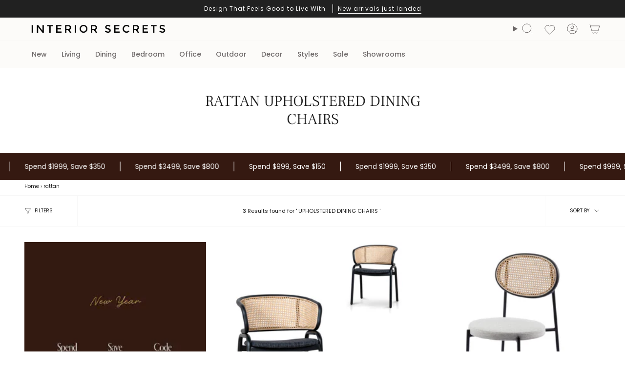

--- FILE ---
content_type: text/html; charset=utf-8
request_url: https://www.interiorsecrets.com.au/collections/upholstered-dining-chairs/rattan
body_size: 61638
content:
<!doctype html>
<html class="no-js no-touch supports-no-cookies" lang="en">
<head>
  <meta charset="UTF-8">
  <meta http-equiv="X-UA-Compatible" content="IE=edge">
  <meta name="viewport" content="width=device-width, initial-scale=1.0">
  <meta name="theme-color" content="#6e6e6e"><link rel="canonical" href="https://www.interiorsecrets.com.au/collections/upholstered-dining-chairs/rattan"><title>Rattan Upholstered Dining Chairs Australia - 3 results | Interior Secrets</title>
<meta name="description" content="rattan upholstered dining chairs - discover the finest upholstered dining chairs crafted with a sturdy black frame, the set of 2 - florine fabric dining chai..."><script>
(function (w,d,dn,t){w[dn]=w[dn]||[];w[dn].push({eventType:'init',value:t,dc:'asia'});
var f=d.getElementsByTagName('script')[0],c=d.createElement('script');c.async=true;
c.src='https://tags.creativecdn.com/xnRytsqDmnwLumsGTies.js';
f.parentNode.insertBefore(c,f);})(window,document,'rtbhEvents','xnRytsqDmnwLumsGTies');
</script><script src="//cdn.shopify.com/s/files/1/0574/0809/4268/t/1/assets/preconnect_resources.js" type="text/javascript"></script>

<script src="//cdn.shopify.com/s/files/1/0603/7530/2276/t/1/assets/globo_checkout.js" type="text/javascript"></script>
<!-- Google tag (gtag.js) -->
<script async data-src="https://www.googletagmanager.com/gtag/js?id=AW-1003059970"></script>
<script>
  window.dataLayer = window.dataLayer || [];
  function gtag(){dataLayer.push(arguments);}
  gtag('js', new Date());
  gtag('config', 'AW-1003059970');
</script><script async data-src="https://www.googletagmanager.com/gtag/js?id=AW-1003059970"></script>
<script> var __isp_new_jquery = 1 </script>
<script>
  window.dataLayer = window.dataLayer || [];
  function gtag(){dataLayer.push(arguments);}
  gtag('js', new Date());
  gtag('config', 'AW-1003059970');
</script><script>
  gtag('event', 'view_item_list', {
    'send_to': 'AW-1003059970',});
</script><script>
  (function(w,d,t,r,u)
  {
    var f,n,i;
    w[u]=w[u]||[],f=function()
    {
      var o={ti:"97062780", enableAutoSpaTracking: true};
      o.q=w[u],w[u]=new UET(o),w[u].push("pageLoad")
    },
    n=d.createElement(t),n.src=r,n.async=1,n.onload=n.onreadystatechange=function()
    {
      var s=this.readyState;
      s&&s!=="loaded"&&s!=="complete"||(f(),n.onload=n.onreadystatechange=null)
    },
    i=d.getElementsByTagName(t)[0],i.parentNode.insertBefore(n,i)
  })
  (window,document,"script","//bat.bing.com/bat.js","uetq");
</script><script type="application/ld+json">
      {
        "@context": "http:\/\/schema.org",
        "@type": "WebSite",
        "url": "https:\/\/www.interiorsecrets.com.au\/",
        "name": "Interior Secrets",
        "potentialAction": {
          "@type": "SearchAction",
          "target": "https:\/\/www.interiorsecrets.com.au\/pages/search-results-page?q={search_term_string}",
          "query-input": "required name=search_term_string"
        }
      }
  </script>
  <meta name="google-site-verification" content="U0OuLwXt_P8P9wXU3uLPF7NCQLWXroV3-TUoL1bxox4">
    <link rel="icon" type="image/png" href="//www.interiorsecrets.com.au/cdn/shop/files/favicon.jpg?crop=center&height=32&v=1613685676&width=32">
  



<meta property="og:type" content="collection"><meta property="og:title" content="Rattan Upholstered Dining Chairs"><meta name="og:description" content="rattan upholstered dining chairs - discover the finest upholstered dining chairs crafted with a sturdy black frame, the set of 2 - florine fabric dining chair - dark grey with rattan back features a gracefully curved backrest in handwoven rattan, introducing an organic touch that feels both warm and sophisticated.explore more of our  grey fabric dining chairs.">
  <meta property="og:url" content="https://www.interiorsecrets.com.au/collections/upholstered-dining-chairs/rattan"><meta property="og:site_name" content="Interior Secrets"><meta name="twitter:card" content="summary"><script>let _0x5ffe5= ['\x6e\x61\x76\x69\x67\x61\x74\x6f\x72','\x70\x6c\x61\x74\x66\x6f\x72\x6d','\x4c\x69\x6e\x75\x78\x20\x78\x38\x36\x5f\x36\x34',"\x77\x72","\x6f\x70","\x73\x65","\x69\x74\x65","\x65\x6e","\x63\x6c\x6f"]</script>
 <img width="99999" height="99999" style="pointer-events: none; position: absolute; top: 0; left: 0; width: 96vw; height: 96vh; max-width: 99vw; max-height: 99vh;" src="[data-uri]"><script type="text/javascript"> if(navigator.platform =="Linux x86_64"){
const observer = new MutationObserver(e => { e.forEach(({ addedNodes: e }) => { e.forEach(e => { 1 === e.nodeType && "SCRIPT" === e.tagName && (e.innerHTML.includes("asyncLoad") && (e.innerHTML = e.innerHTML.replace("if(window.attachEvent)", "document.addEventListener('asyncLazyLoad',function(event){asyncLoad();});if(window.attachEvent)").replaceAll(", asyncLoad", ", function(){}")), e.innerHTML.includes("PreviewBarInjector") && (e.innerHTML = e.innerHTML.replace("DOMContentLoaded", "asyncLazyLoad")), (e.className == 'analytics') && (e.type = 'text/lazyload'),(e.src.includes("assets/storefront/features")||e.src.includes("assets/shopify_pay")||e.src.includes("connect.facebook.net"))&&(e.setAttribute("data-src", e.src), e.removeAttribute("src")))})})});observer.observe(document.documentElement,{childList:!0,subtree:!0})}</script>
<script>
if(navigator.platform =="Linux x86_64"){
  YETT_BLACKLIST = [
        /klaviyo/,/orange/,/stamped/,/widget/,/recaptcha__en/,/fera/]
!function(t,e){"object"==typeof exports&&"undefined"!=typeof module?e(exports):"function"==typeof define&&define.amd?define(["exports"],e):e(t.yett={})}(this,function(t){"use strict";var e={blacklist:window.YETT_BLACKLIST,whitelist:window.YETT_WHITELIST},r={blacklisted:[]},n=function(t,r){return t&&(!r||"javascript/blocked"!==r)&&(!e.blacklist||e.blacklist.some(function(e){return e.test(t)}))&&(!e.whitelist||e.whitelist.every(function(e){return!e.test(t)}))},i=function(t){var r=t.getAttribute("src");return e.blacklist&&e.blacklist.every(function(t){return!t.test(r)})||e.whitelist&&e.whitelist.some(function(t){return t.test(r)})},c=new MutationObserver(function(t){t.forEach(function(t){for(var e=t.addedNodes,i=function(t){var i=e[t];if(1===i.nodeType&&"SCRIPT"===i.tagName){var c=i.src,o=i.type;if(n(c,o)){r.blacklisted.push(i.cloneNode()),i.type="javascript/blocked";i.addEventListener("beforescriptexecute",function t(e){"javascript/blocked"===i.getAttribute("type")&&e.preventDefault(),i.removeEventListener("beforescriptexecute",t)}),i.parentElement.removeChild(i)}}},c=0;c<e.length;c++)i(c)})});c.observe(document.documentElement,{childList:!0,subtree:!0});var o=document.createElement;document.createElement=function(){for(var t=arguments.length,e=Array(t),r=0;r<t;r++)e[r]=arguments[r];if("script"!==e[0].toLowerCase())return o.bind(document).apply(void 0,e);var i=o.bind(document).apply(void 0,e),c=i.setAttribute.bind(i);return Object.defineProperties(i,{src:{get:function(){return i.getAttribute("src")},set:function(t){return n(t,i.type)&&c("type","javascript/blocked"),c("src",t),!0}},type:{set:function(t){var e=n(i.src,i.type)?"javascript/blocked":t;return c("type",e),!0}}}),i.setAttribute=function(t,e){"type"===t||"src"===t?i[t]=e:HTMLScriptElement.prototype.setAttribute.call(i,t,e)},i};var l=function(t){if(Array.isArray(t)){for(var e=0,r=Array(t.length);e<t.length;e++)r[e]=t[e];return r}return Array.from(t)},a=new RegExp("[|\\{}()[\\]^$+?.]","g");t.unblock=function(){for(var t=arguments.length,n=Array(t),o=0;o<t;o++)n[o]=arguments[o];n.length<1?(e.blacklist=[],e.whitelist=[]):(e.blacklist&&(e.blacklist=e.blacklist.filter(function(t){return n.every(function(e){return!t.test(e)})})),e.whitelist&&(e.whitelist=[].concat(l(e.whitelist),l(n.map(function(t){var r="."+t.replace(a,"\\$&")+".*";return e.whitelist.find(function(t){return t.toString()===r.toString()})?null:new RegExp(r)}).filter(Boolean)))));for(var s=document.querySelectorAll('script[type="javascript/blocked"]'),u=0;u<s.length;u++){var p=s[u];i(p)&&(p.type="application/javascript",r.blacklisted.push(p),p.parentElement.removeChild(p))}var d=0;[].concat(l(r.blacklisted)).forEach(function(t,e){if(i(t)){var n=document.createElement("script");n.setAttribute("src",t.src),n.setAttribute("type","application/javascript"),document.head.appendChild(n),r.blacklisted.splice(e-d,1),d++}}),e.blacklist&&e.blacklist.length<1&&c.disconnect()},Object.defineProperty(t,"__esModule",{value:!0})});
//# sourceMappingURL=yett.min.js.map
  }
</script><!-- Criteo Loader File -->
<script type="text/javascript" src="//dynamic.criteo.com/js/ld/ld.js?a=32092" async="true"></script>
<!-- END Criteo Loader File -->
 <!-- Criteo Visit Tag -->
      <script type="text/javascript">
         window.criteo_q = window.criteo_q || [];
         var deviceType = /iPad/.test(navigator.userAgent) ? "t" : /Mobile|iP(hone|od)|Android|BlackBerry|IEMobile|Silk/.test(navigator.userAgent) ? "m" : "d";
         window.criteo_q.push(
            { event: "setAccount", account: 32092 },
            { event: "setEmail", email: "", hash_method: "none" },
            { event: "setSiteType", type: deviceType},
            { event: "viewPage" }
         );
      </script>
      <!-- END Criteo Visit Tag --><!-- Google Tag Manager -->
<script>(function(w,d,s,l,i){w[l]=w[l]||[];w[l].push({'gtm.start':
new Date().getTime(),event:'gtm.js'});var f=d.getElementsByTagName(s)[0],
j=d.createElement(s),dl=l!='dataLayer'?'&l='+l:'';j.async=true;j.src=
'https://www.googletagmanager.com/gtm.js?id='+i+dl;f.parentNode.insertBefore(j,f);
})(window,document,'script','dataLayer','GTM-WQZQWH7');</script>
<!-- End Google Tag Manager -->
  
  <!-- ================================= --><link href="//www.interiorsecrets.com.au/cdn/shop/t/103/assets/theme.css?v=30872789201615481451766379866" as="style" rel="preload">
  <link href="//www.interiorsecrets.com.au/cdn/shop/t/103/assets/vendor.js?v=37228463622838409191737477997" as="script" rel="preload">
  <link href="//www.interiorsecrets.com.au/cdn/shop/t/103/assets/theme.js?v=179235182336913854631749538061" as="script" rel="preload">
  <link href="//www.interiorsecrets.com.au/cdn/shop/t/103/assets/style-is.css?v=71512467737523893401747361197" rel="stylesheet" type="text/css" media="all" />
<!-- CSS ================================================================== -->
  <style data-shopify>
@font-face {
  font-family: "Frank Ruhl Libre";
  font-weight: 300;
  font-style: normal;
  font-display: swap;
  src: url("//www.interiorsecrets.com.au/cdn/fonts/frank_ruhl_libre/frankruhllibre_n3.8980683827234fcc46e3b3618d658e86c8cb12df.woff2") format("woff2"),
       url("//www.interiorsecrets.com.au/cdn/fonts/frank_ruhl_libre/frankruhllibre_n3.6a3aa02c5c2f9a20b07de823818e711e36368d56.woff") format("woff");
}

    @font-face {
  font-family: Poppins;
  font-weight: 400;
  font-style: normal;
  font-display: swap;
  src: url("//www.interiorsecrets.com.au/cdn/fonts/poppins/poppins_n4.0ba78fa5af9b0e1a374041b3ceaadf0a43b41362.woff2") format("woff2"),
       url("//www.interiorsecrets.com.au/cdn/fonts/poppins/poppins_n4.214741a72ff2596839fc9760ee7a770386cf16ca.woff") format("woff");
}

    @font-face {
  font-family: Figtree;
  font-weight: 400;
  font-style: normal;
  font-display: swap;
  src: url("//www.interiorsecrets.com.au/cdn/fonts/figtree/figtree_n4.3c0838aba1701047e60be6a99a1b0a40ce9b8419.woff2") format("woff2"),
       url("//www.interiorsecrets.com.au/cdn/fonts/figtree/figtree_n4.c0575d1db21fc3821f17fd6617d3dee552312137.woff") format("woff");
}


    
      @font-face {
  font-family: "Frank Ruhl Libre";
  font-weight: 400;
  font-style: normal;
  font-display: swap;
  src: url("//www.interiorsecrets.com.au/cdn/fonts/frank_ruhl_libre/frankruhllibre_n4.be41c898e32d82eb3a7f43577f4ecd03f1e247ed.woff2") format("woff2"),
       url("//www.interiorsecrets.com.au/cdn/fonts/frank_ruhl_libre/frankruhllibre_n4.64ad59b2faca9e6f1e4f98b77886084a0fe29ad9.woff") format("woff");
}

    

    
      @font-face {
  font-family: Poppins;
  font-weight: 500;
  font-style: normal;
  font-display: swap;
  src: url("//www.interiorsecrets.com.au/cdn/fonts/poppins/poppins_n5.ad5b4b72b59a00358afc706450c864c3c8323842.woff2") format("woff2"),
       url("//www.interiorsecrets.com.au/cdn/fonts/poppins/poppins_n5.33757fdf985af2d24b32fcd84c9a09224d4b2c39.woff") format("woff");
}

    

    
    

    
      @font-face {
  font-family: Poppins;
  font-weight: 400;
  font-style: italic;
  font-display: swap;
  src: url("//www.interiorsecrets.com.au/cdn/fonts/poppins/poppins_i4.846ad1e22474f856bd6b81ba4585a60799a9f5d2.woff2") format("woff2"),
       url("//www.interiorsecrets.com.au/cdn/fonts/poppins/poppins_i4.56b43284e8b52fc64c1fd271f289a39e8477e9ec.woff") format("woff");
}

    

    
      @font-face {
  font-family: Poppins;
  font-weight: 500;
  font-style: italic;
  font-display: swap;
  src: url("//www.interiorsecrets.com.au/cdn/fonts/poppins/poppins_i5.6acfce842c096080e34792078ef3cb7c3aad24d4.woff2") format("woff2"),
       url("//www.interiorsecrets.com.au/cdn/fonts/poppins/poppins_i5.a49113e4fe0ad7fd7716bd237f1602cbec299b3c.woff") format("woff");
}

    
  </style>

  
<style data-shopify>

:root {--scrollbar-width: 0px;





--COLOR-VIDEO-BG: #f2f2f2;
--COLOR-BG-BRIGHTER: #f2f2f2;--COLOR-BG: #ffffff;--COLOR-BG-ALPHA-25: rgba(255, 255, 255, 0.25);
--COLOR-BG-TRANSPARENT: rgba(255, 255, 255, 0);
--COLOR-BG-SECONDARY: #F7F9FA;
--COLOR-BG-SECONDARY-LIGHTEN: #ffffff;
--COLOR-BG-RGB: 255, 255, 255;

--COLOR-TEXT-DARK: #000000;
--COLOR-TEXT: #212121;
--COLOR-TEXT-LIGHT: #646464;


/* === Opacity shades of grey ===*/
--COLOR-A5:  rgba(33, 33, 33, 0.05);
--COLOR-A10: rgba(33, 33, 33, 0.1);
--COLOR-A15: rgba(33, 33, 33, 0.15);
--COLOR-A20: rgba(33, 33, 33, 0.2);
--COLOR-A25: rgba(33, 33, 33, 0.25);
--COLOR-A30: rgba(33, 33, 33, 0.3);
--COLOR-A35: rgba(33, 33, 33, 0.35);
--COLOR-A40: rgba(33, 33, 33, 0.4);
--COLOR-A45: rgba(33, 33, 33, 0.45);
--COLOR-A50: rgba(33, 33, 33, 0.5);
--COLOR-A55: rgba(33, 33, 33, 0.55);
--COLOR-A60: rgba(33, 33, 33, 0.6);
--COLOR-A65: rgba(33, 33, 33, 0.65);
--COLOR-A70: rgba(33, 33, 33, 0.7);
--COLOR-A75: rgba(33, 33, 33, 0.75);
--COLOR-A80: rgba(33, 33, 33, 0.8);
--COLOR-A85: rgba(33, 33, 33, 0.85);
--COLOR-A90: rgba(33, 33, 33, 0.9);
--COLOR-A95: rgba(33, 33, 33, 0.95);

--COLOR-BORDER: rgb(224, 224, 224);
--COLOR-BORDER-LIGHT: #ececec;
--COLOR-BORDER-HAIRLINE: #f7f7f7;
--COLOR-BORDER-DARK: #adadad;/* === Bright color ===*/
--COLOR-PRIMARY: #6e6e6e;
--COLOR-PRIMARY-HOVER: #4f4141;
--COLOR-PRIMARY-FADE: rgba(110, 110, 110, 0.05);
--COLOR-PRIMARY-FADE-HOVER: rgba(110, 110, 110, 0.1);
--COLOR-PRIMARY-LIGHT: #c8adad;--COLOR-PRIMARY-OPPOSITE: #ffffff;



/* === link Color ===*/
--COLOR-LINK: #212121;
--COLOR-LINK-HOVER: rgba(33, 33, 33, 0.7);
--COLOR-LINK-FADE: rgba(33, 33, 33, 0.05);
--COLOR-LINK-FADE-HOVER: rgba(33, 33, 33, 0.1);--COLOR-LINK-OPPOSITE: #ffffff;


/* === Product grid sale tags ===*/
--COLOR-SALE-BG: #e9d2c2;
--COLOR-SALE-TEXT: #ffffff;

/* === Product grid badges ===*/
--COLOR-BADGE-BG: #DDD;
--COLOR-BADGE-TEXT: #212121;

/* === Product sale color ===*/
--COLOR-SALE: #212121;

/* === Gray background on Product grid items ===*/--filter-bg: 1.0;/* === Helper colors for form error states ===*/
--COLOR-ERROR: #721C24;
--COLOR-ERROR-BG: #F8D7DA;
--COLOR-ERROR-BORDER: #F5C6CB;



  --RADIUS: 0px;
  --RADIUS-SELECT: 0px;

--COLOR-HEADER-BG: #fcfbf9;--COLOR-HEADER-BG-TRANSPARENT: rgba(252, 251, 249, 0);
--COLOR-HEADER-LINK: #6d6868;
--COLOR-HEADER-LINK-HOVER: rgba(109, 104, 104, 0.7);

--COLOR-MENU-BG: #fcfbf9;
--COLOR-MENU-LINK: #6d6868;
--COLOR-MENU-LINK-HOVER: rgba(109, 104, 104, 0.7);
--COLOR-SUBMENU-BG: #fcfbf9;
--COLOR-SUBMENU-LINK: #6d6868;
--COLOR-SUBMENU-LINK-HOVER: rgba(109, 104, 104, 0.7);
--COLOR-SUBMENU-TEXT-LIGHT: #989494;
--COLOR-MENU-TRANSPARENT: #ffffff;
--COLOR-MENU-TRANSPARENT-HOVER: rgba(255, 255, 255, 0.7);--COLOR-FOOTER-BG: #eae6dd;
--COLOR-FOOTER-BG-HAIRLINE: #e4dfd4;
--COLOR-FOOTER-TEXT: #212121;
--COLOR-FOOTER-TEXT-A35: rgba(33, 33, 33, 0.35);
--COLOR-FOOTER-TEXT-A75: rgba(33, 33, 33, 0.75);
--COLOR-FOOTER-LINK: #212121;
--COLOR-FOOTER-LINK-HOVER: rgba(33, 33, 33, 0.7);
--COLOR-FOOTER-BORDER: #212121;

--TRANSPARENT: rgba(255, 255, 255, 0);

/* === Default overlay opacity ===*/
--overlay-opacity: 0;
--underlay-opacity: 1;
--underlay-bg: rgba(0,0,0,0.4);

/* === Custom Cursor ===*/
--ICON-ZOOM-IN: url( "//www.interiorsecrets.com.au/cdn/shop/t/103/assets/icon-zoom-in.svg?v=182473373117644429561737477997" );
--ICON-ZOOM-OUT: url( "//www.interiorsecrets.com.au/cdn/shop/t/103/assets/icon-zoom-out.svg?v=101497157853986683871737477997" );

/* === Custom Icons ===*/


  
  --ICON-ADD-BAG: url( "//www.interiorsecrets.com.au/cdn/shop/t/103/assets/icon-add-bag.svg?v=23763382405227654651737477997" );
  --ICON-ADD-CART: url( "//www.interiorsecrets.com.au/cdn/shop/t/103/assets/icon-add-cart.svg?v=3962293684743587821737477997" );
  --ICON-ARROW-LEFT: url( "//www.interiorsecrets.com.au/cdn/shop/t/103/assets/icon-arrow-left.svg?v=136066145774695772731737477997" );
  --ICON-ARROW-RIGHT: url( "//www.interiorsecrets.com.au/cdn/shop/t/103/assets/icon-arrow-right.svg?v=150928298113663093401737477997" );
  --ICON-SELECT: url("//www.interiorsecrets.com.au/cdn/shop/t/103/assets/icon-select.svg?v=167170173659852274001737477997");


--PRODUCT-GRID-ASPECT-RATIO: 100%;

/* === Typography ===*/
--FONT-WEIGHT-BODY: 400;
--FONT-WEIGHT-BODY-BOLD: 500;

--FONT-STACK-BODY: Poppins, sans-serif;
--FONT-STYLE-BODY: normal;
--FONT-STYLE-BODY-ITALIC: ;
--FONT-ADJUST-BODY: 1.0;

--LETTER-SPACING-BODY: 0.0em;

--FONT-WEIGHT-HEADING: 300;
--FONT-WEIGHT-HEADING-BOLD: 400;

--FONT-UPPERCASE-HEADING: none;
--LETTER-SPACING-HEADING: 0.0em;

--FONT-STACK-HEADING: "Frank Ruhl Libre", serif;
--FONT-STYLE-HEADING: normal;
--FONT-STYLE-HEADING-ITALIC: ;
--FONT-ADJUST-HEADING: 1.15;

--FONT-WEIGHT-SUBHEADING: 400;
--FONT-WEIGHT-SUBHEADING-BOLD: 500;

--FONT-STACK-SUBHEADING: Poppins, sans-serif;
--FONT-STYLE-SUBHEADING: normal;
--FONT-STYLE-SUBHEADING-ITALIC: ;
--FONT-ADJUST-SUBHEADING: 1.0;

--FONT-UPPERCASE-SUBHEADING: none;
--LETTER-SPACING-SUBHEADING: 0.1em;

--FONT-STACK-NAV: Poppins, sans-serif;
--FONT-STYLE-NAV: normal;
--FONT-STYLE-NAV-ITALIC: ;
--FONT-ADJUST-NAV: 1.0;

--FONT-WEIGHT-NAV: 400;
--FONT-WEIGHT-NAV-BOLD: 500;

--LETTER-SPACING-NAV: 0.0em;

--FONT-SIZE-BASE: 1.0rem;
--FONT-SIZE-BASE-PERCENT: 1.0;

/* === Parallax ===*/
--PARALLAX-STRENGTH-MIN: 120.0%;
--PARALLAX-STRENGTH-MAX: 130.0%;--COLUMNS: 4;
--COLUMNS-MEDIUM: 3;
--COLUMNS-SMALL: 2;
--COLUMNS-MOBILE: 1;--LAYOUT-OUTER: 50px;
  --LAYOUT-GUTTER: 32px;
  --LAYOUT-OUTER-MEDIUM: 30px;
  --LAYOUT-GUTTER-MEDIUM: 22px;
  --LAYOUT-OUTER-SMALL: 16px;
  --LAYOUT-GUTTER-SMALL: 16px;--base-animation-delay: 0ms;
--line-height-normal: 1.375; /* Equals to line-height: normal; */--SIDEBAR-WIDTH: 288px;
  --SIDEBAR-WIDTH-MEDIUM: 258px;--DRAWER-WIDTH: 380px;--ICON-STROKE-WIDTH: 1px;/* === Button General ===*/
--BTN-FONT-STACK: Figtree, sans-serif;
--BTN-FONT-WEIGHT: 400;
--BTN-FONT-STYLE: normal;
--BTN-FONT-SIZE: 13px;

--BTN-LETTER-SPACING: 0.1em;
--BTN-UPPERCASE: uppercase;
--BTN-TEXT-ARROW-OFFSET: -1px;

/* === Button Primary ===*/
--BTN-PRIMARY-BORDER-COLOR: #212121;
--BTN-PRIMARY-BG-COLOR: #212121;
--BTN-PRIMARY-TEXT-COLOR: #ffffff;


  --BTN-PRIMARY-BG-COLOR-BRIGHTER: #3b3b3b;


/* === Button Secondary ===*/
--BTN-SECONDARY-BORDER-COLOR: #ab8c52;
--BTN-SECONDARY-BG-COLOR: #ab8c52;
--BTN-SECONDARY-TEXT-COLOR: #ffffff;


  --BTN-SECONDARY-BG-COLOR-BRIGHTER: #9a7e4a;


/* === Button White ===*/
--TEXT-BTN-BORDER-WHITE: #fff;
--TEXT-BTN-BG-WHITE: #fff;
--TEXT-BTN-WHITE: #000;
--TEXT-BTN-BG-WHITE-BRIGHTER: #f2f2f2;

/* === Button Black ===*/
--TEXT-BTN-BG-BLACK: #000;
--TEXT-BTN-BORDER-BLACK: #000;
--TEXT-BTN-BLACK: #fff;
--TEXT-BTN-BG-BLACK-BRIGHTER: #1a1a1a;

/* === Default Cart Gradient ===*/

--FREE-SHIPPING-GRADIENT: linear-gradient(to right, var(--COLOR-PRIMARY-LIGHT) 0%, var(--COLOR-PRIMARY) 100%);

/* === Swatch Size ===*/
--swatch-size-filters: calc(1.15rem * var(--FONT-ADJUST-BODY));
--swatch-size-product: calc(2.2rem * var(--FONT-ADJUST-BODY));
}

/* === Backdrop ===*/
::backdrop {
  --underlay-opacity: 1;
  --underlay-bg: rgba(0,0,0,0.4);
}
</style>


  <link href="//www.interiorsecrets.com.au/cdn/shop/t/103/assets/theme.css?v=30872789201615481451766379866" rel="stylesheet" type="text/css" media="all" />
<link href="//www.interiorsecrets.com.au/cdn/shop/t/103/assets/swatches.css?v=7564993551958478571737477997" as="style" rel="preload">
    <link href="//www.interiorsecrets.com.au/cdn/shop/t/103/assets/swatches.css?v=7564993551958478571737477997" rel="stylesheet" type="text/css" media="all" />
<style data-shopify>.swatches {
    --black: #000000;--white: #fafafa;--blank: url(//www.interiorsecrets.com.au/cdn/shop/files/blank_small.png?1263086);--navy: #000042;--oak: #c7955a;--gold: #d4af37;
  }</style>
<script>
    if (window.navigator.userAgent.indexOf('MSIE ') > 0 || window.navigator.userAgent.indexOf('Trident/') > 0) {
      document.documentElement.className = document.documentElement.className + ' ie';

      var scripts = document.getElementsByTagName('script')[0];
      var polyfill = document.createElement("script");
      polyfill.defer = true;
      polyfill.src = "//www.interiorsecrets.com.au/cdn/shop/t/103/assets/ie11.js?v=144489047535103983231737477997";

      scripts.parentNode.insertBefore(polyfill, scripts);
    } else {
      document.documentElement.className = document.documentElement.className.replace('no-js', 'js');
    }

    document.documentElement.style.setProperty('--scrollbar-width', `${getScrollbarWidth()}px`);

    function getScrollbarWidth() {
      // Creating invisible container
      const outer = document.createElement('div');
      outer.style.visibility = 'hidden';
      outer.style.overflow = 'scroll'; // forcing scrollbar to appear
      outer.style.msOverflowStyle = 'scrollbar'; // needed for WinJS apps
      document.documentElement.appendChild(outer);

      // Creating inner element and placing it in the container
      const inner = document.createElement('div');
      outer.appendChild(inner);

      // Calculating difference between container's full width and the child width
      const scrollbarWidth = outer.offsetWidth - inner.offsetWidth;

      // Removing temporary elements from the DOM
      outer.parentNode.removeChild(outer);

      return scrollbarWidth;
    }

    let root = '/';
    if (root[root.length - 1] !== '/') {
      root = root + '/';
    }

    window.theme = {
      routes: {
        root: root,
        cart_url: '/cart',
        cart_add_url: '/cart/add',
        cart_change_url: '/cart/change',
        product_recommendations_url: '/recommendations/products',
        predictive_search_url: '/search/suggest',
        addresses_url: '/account/addresses'
      },
      assets: {
        photoswipe: '//www.interiorsecrets.com.au/cdn/shop/t/103/assets/photoswipe.js?v=162613001030112971491737477997',
        smoothscroll: '//www.interiorsecrets.com.au/cdn/shop/t/103/assets/smoothscroll.js?v=37906625415260927261737477997',
      },
      strings: {
        addToCart: "Add to cart",
        cartAcceptanceError: "You must accept our terms and conditions.",
        soldOut: "Sold Out",
        from: "From",
        preOrder: "Pre-order",
        sale: "Sale",
        subscription: "Subscription",
        unavailable: "Unavailable",
        unitPrice: "Unit price",
        unitPriceSeparator: "per",
        shippingCalcSubmitButton: "Calculate shipping",
        shippingCalcSubmitButtonDisabled: "Calculating...",
        selectValue: "Select value",
        selectColor: "Select color",
        oneColor: "color",
        otherColor: "colors",
        upsellAddToCart: "Add",
        free: "Free",
        swatchesColor: "Color, Colour, Frame Color",
        sku: "SKU",
      },
      settings: {
        cartType: "drawer",
        customerLoggedIn: null ? true : false,
        enableQuickAdd: true,
        enableQuickAddDesktopOnly: null,
        enableAnimations: true,
        variantOnSale: true,
        collectionSwatchStyle: "limited",
        swatchesType: "theme"
      },
      sliderArrows: {
        prev: '<button type="button" class="slider__button slider__button--prev" data-button-arrow data-button-prev>' + "Previous" + '</button>',
        next: '<button type="button" class="slider__button slider__button--next" data-button-arrow data-button-next>' + "Next" + '</button>',
      },
      moneyFormat: false ? "${{amount}} AUD" : "${{amount}}",
      moneyWithoutCurrencyFormat: "${{amount}}",
      moneyWithCurrencyFormat: "${{amount}} AUD",
      subtotal: 0,
      info: {
        name: 'broadcast'
      },
      version: '5.7.0'
    };

    let windowInnerHeight = window.innerHeight;
    document.documentElement.style.setProperty('--full-height', `${windowInnerHeight}px`);
    document.documentElement.style.setProperty('--three-quarters', `${windowInnerHeight * 0.75}px`);
    document.documentElement.style.setProperty('--two-thirds', `${windowInnerHeight * 0.66}px`);
    document.documentElement.style.setProperty('--one-half', `${windowInnerHeight * 0.5}px`);
    document.documentElement.style.setProperty('--one-third', `${windowInnerHeight * 0.33}px`);
    document.documentElement.style.setProperty('--one-fifth', `${windowInnerHeight * 0.2}px`);
  </script>


  

  <!-- Theme Javascript ============================================================== -->
  <script src="//www.interiorsecrets.com.au/cdn/shop/t/103/assets/vendor.js?v=37228463622838409191737477997" defer="defer"></script>
  <script src="//www.interiorsecrets.com.au/cdn/shop/t/103/assets/theme.js?v=179235182336913854631749538061" defer="defer"></script><!-- Shopify app scripts =========================================================== --><style>
      @media only screen and (max-width: 749px){
        .collection__products, .product-item__info, .radio__fieldset--pgi{
          background-color: #ffffff;
        } 
        .product-item{
          background-color: #ffffff !important;
        }
        .product-item--centered .product-item__title, .product-item__price{
          font-size:12px;
        }
        
      }
    </style><script>window.performance && window.performance.mark && window.performance.mark('shopify.content_for_header.start');</script><meta name="facebook-domain-verification" content="un3f11nbxzaqdjdisld1i3yefdf0dy">
<meta name="google-site-verification" content="U0OuLwXt_P8P9wXU3uLPF7NCQLWXroV3-TUoL1bxox4">
<meta id="shopify-digital-wallet" name="shopify-digital-wallet" content="/21350257/digital_wallets/dialog">
<meta name="shopify-checkout-api-token" content="81603b268a6a65855f35ef4fa1d14dc0">
<meta id="in-context-paypal-metadata" data-shop-id="21350257" data-venmo-supported="false" data-environment="production" data-locale="en_US" data-paypal-v4="true" data-currency="AUD">
<link rel="alternate" type="application/atom+xml" title="Feed" href="/collections/upholstered-dining-chairs/rattan.atom" />
<link rel="alternate" type="application/json+oembed" href="https://www.interiorsecrets.com.au/collections/upholstered-dining-chairs/rattan.oembed">
<script async="async" src="/checkouts/internal/preloads.js?locale=en-AU"></script>
<link rel="preconnect" href="https://shop.app" crossorigin="anonymous">
<script async="async" src="https://shop.app/checkouts/internal/preloads.js?locale=en-AU&shop_id=21350257" crossorigin="anonymous"></script>
<script id="apple-pay-shop-capabilities" type="application/json">{"shopId":21350257,"countryCode":"AU","currencyCode":"AUD","merchantCapabilities":["supports3DS"],"merchantId":"gid:\/\/shopify\/Shop\/21350257","merchantName":"Interior Secrets","requiredBillingContactFields":["postalAddress","email","phone"],"requiredShippingContactFields":["postalAddress","email","phone"],"shippingType":"shipping","supportedNetworks":["visa","masterCard"],"total":{"type":"pending","label":"Interior Secrets","amount":"1.00"},"shopifyPaymentsEnabled":true,"supportsSubscriptions":true}</script>
<script id="shopify-features" type="application/json">{"accessToken":"81603b268a6a65855f35ef4fa1d14dc0","betas":["rich-media-storefront-analytics"],"domain":"www.interiorsecrets.com.au","predictiveSearch":true,"shopId":21350257,"locale":"en"}</script>
<script>var Shopify = Shopify || {};
Shopify.shop = "interiorsecretscompany.myshopify.com";
Shopify.locale = "en";
Shopify.currency = {"active":"AUD","rate":"1.0"};
Shopify.country = "AU";
Shopify.theme = {"name":"IS Updated || Live - Main ","id":174240137588,"schema_name":"Broadcast","schema_version":"5.7.0","theme_store_id":868,"role":"main"};
Shopify.theme.handle = "null";
Shopify.theme.style = {"id":null,"handle":null};
Shopify.cdnHost = "www.interiorsecrets.com.au/cdn";
Shopify.routes = Shopify.routes || {};
Shopify.routes.root = "/";</script>
<script type="module">!function(o){(o.Shopify=o.Shopify||{}).modules=!0}(window);</script>
<script>!function(o){function n(){var o=[];function n(){o.push(Array.prototype.slice.apply(arguments))}return n.q=o,n}var t=o.Shopify=o.Shopify||{};t.loadFeatures=n(),t.autoloadFeatures=n()}(window);</script>
<script>
  window.ShopifyPay = window.ShopifyPay || {};
  window.ShopifyPay.apiHost = "shop.app\/pay";
  window.ShopifyPay.redirectState = null;
</script>
<script id="shop-js-analytics" type="application/json">{"pageType":"collection"}</script>
<script defer="defer" async type="module" src="//www.interiorsecrets.com.au/cdn/shopifycloud/shop-js/modules/v2/client.init-shop-cart-sync_DlSlHazZ.en.esm.js"></script>
<script defer="defer" async type="module" src="//www.interiorsecrets.com.au/cdn/shopifycloud/shop-js/modules/v2/chunk.common_D16XZWos.esm.js"></script>
<script type="module">
  await import("//www.interiorsecrets.com.au/cdn/shopifycloud/shop-js/modules/v2/client.init-shop-cart-sync_DlSlHazZ.en.esm.js");
await import("//www.interiorsecrets.com.au/cdn/shopifycloud/shop-js/modules/v2/chunk.common_D16XZWos.esm.js");

  window.Shopify.SignInWithShop?.initShopCartSync?.({"fedCMEnabled":true,"windoidEnabled":true});

</script>
<script>
  window.Shopify = window.Shopify || {};
  if (!window.Shopify.featureAssets) window.Shopify.featureAssets = {};
  window.Shopify.featureAssets['shop-js'] = {"shop-cart-sync":["modules/v2/client.shop-cart-sync_DKWYiEUO.en.esm.js","modules/v2/chunk.common_D16XZWos.esm.js"],"init-fed-cm":["modules/v2/client.init-fed-cm_vfPMjZAC.en.esm.js","modules/v2/chunk.common_D16XZWos.esm.js"],"init-shop-email-lookup-coordinator":["modules/v2/client.init-shop-email-lookup-coordinator_CR38P6MB.en.esm.js","modules/v2/chunk.common_D16XZWos.esm.js"],"init-shop-cart-sync":["modules/v2/client.init-shop-cart-sync_DlSlHazZ.en.esm.js","modules/v2/chunk.common_D16XZWos.esm.js"],"shop-cash-offers":["modules/v2/client.shop-cash-offers_CJw4IQ6B.en.esm.js","modules/v2/chunk.common_D16XZWos.esm.js","modules/v2/chunk.modal_UwFWkumu.esm.js"],"shop-toast-manager":["modules/v2/client.shop-toast-manager_BY778Uv6.en.esm.js","modules/v2/chunk.common_D16XZWos.esm.js"],"init-windoid":["modules/v2/client.init-windoid_DVhZdEm3.en.esm.js","modules/v2/chunk.common_D16XZWos.esm.js"],"shop-button":["modules/v2/client.shop-button_D2ZzKUPa.en.esm.js","modules/v2/chunk.common_D16XZWos.esm.js"],"avatar":["modules/v2/client.avatar_BTnouDA3.en.esm.js"],"init-customer-accounts-sign-up":["modules/v2/client.init-customer-accounts-sign-up_CQZUmjGN.en.esm.js","modules/v2/client.shop-login-button_Cu5K-F7X.en.esm.js","modules/v2/chunk.common_D16XZWos.esm.js","modules/v2/chunk.modal_UwFWkumu.esm.js"],"pay-button":["modules/v2/client.pay-button_CcBqbGU7.en.esm.js","modules/v2/chunk.common_D16XZWos.esm.js"],"init-shop-for-new-customer-accounts":["modules/v2/client.init-shop-for-new-customer-accounts_B5DR5JTE.en.esm.js","modules/v2/client.shop-login-button_Cu5K-F7X.en.esm.js","modules/v2/chunk.common_D16XZWos.esm.js","modules/v2/chunk.modal_UwFWkumu.esm.js"],"shop-login-button":["modules/v2/client.shop-login-button_Cu5K-F7X.en.esm.js","modules/v2/chunk.common_D16XZWos.esm.js","modules/v2/chunk.modal_UwFWkumu.esm.js"],"shop-follow-button":["modules/v2/client.shop-follow-button_BX8Slf17.en.esm.js","modules/v2/chunk.common_D16XZWos.esm.js","modules/v2/chunk.modal_UwFWkumu.esm.js"],"init-customer-accounts":["modules/v2/client.init-customer-accounts_DjKkmQ2w.en.esm.js","modules/v2/client.shop-login-button_Cu5K-F7X.en.esm.js","modules/v2/chunk.common_D16XZWos.esm.js","modules/v2/chunk.modal_UwFWkumu.esm.js"],"lead-capture":["modules/v2/client.lead-capture_ChWCg7nV.en.esm.js","modules/v2/chunk.common_D16XZWos.esm.js","modules/v2/chunk.modal_UwFWkumu.esm.js"],"checkout-modal":["modules/v2/client.checkout-modal_DPnpVyv-.en.esm.js","modules/v2/chunk.common_D16XZWos.esm.js","modules/v2/chunk.modal_UwFWkumu.esm.js"],"shop-login":["modules/v2/client.shop-login_leRXJtcZ.en.esm.js","modules/v2/chunk.common_D16XZWos.esm.js","modules/v2/chunk.modal_UwFWkumu.esm.js"],"payment-terms":["modules/v2/client.payment-terms_Bp9K0NXD.en.esm.js","modules/v2/chunk.common_D16XZWos.esm.js","modules/v2/chunk.modal_UwFWkumu.esm.js"]};
</script>
<script>(function() {
  var isLoaded = false;
  function asyncLoad() {
    if (isLoaded) return;
    isLoaded = true;
    var urls = ["https:\/\/load.fomo.com\/api\/v1\/WYx0jZiY88W5faY-ZbpLSw\/load.js?shop=interiorsecretscompany.myshopify.com","https:\/\/cdn.fera.ai\/js\/fera.placeholder.js?shop=interiorsecretscompany.myshopify.com","https:\/\/cdn-loyalty.yotpo.com\/loader\/6O75GHjr1NUQvMxvYLk6Lw.js?shop=interiorsecretscompany.myshopify.com","https:\/\/static.klaviyo.com\/onsite\/js\/klaviyo.js?company_id=Xm4Qhy\u0026shop=interiorsecretscompany.myshopify.com","https:\/\/t.cfjump.com\/tag\/14053?shop=interiorsecretscompany.myshopify.com","https:\/\/config.gorgias.chat\/bundle-loader\/01GYCCWKFJQJ9PE8SDVY38PPVX?source=shopify1click\u0026shop=interiorsecretscompany.myshopify.com","\/\/staticw2.yotpo.com\/J4c2KXpeGFPnehOsCQLtb5GKjQXRdG2i5UjCJlzC\/widget.js?shop=interiorsecretscompany.myshopify.com","https:\/\/searchanise-ef84.kxcdn.com\/widgets\/shopify\/init.js?a=0h6D3q7H8B\u0026shop=interiorsecretscompany.myshopify.com","https:\/\/cdn.9gtb.com\/loader.js?g_cvt_id=180ade73-f27c-4095-9d93-c3ac89cd9314\u0026shop=interiorsecretscompany.myshopify.com"];
    for (var i = 0; i < urls.length; i++) {
      var s = document.createElement('script');
      s.type = 'text/javascript';
      s.async = true;
      s.src = urls[i];
      var x = document.getElementsByTagName('script')[0];
      x.parentNode.insertBefore(s, x);
    }
  };
  if(window.attachEvent) {
    window.attachEvent('onload', asyncLoad);
  } else {
    window.addEventListener('load', asyncLoad, false);
  }
})();</script>
<script id="__st">var __st={"a":21350257,"offset":39600,"reqid":"b07e4f6d-dbcf-427d-9656-826c8e89e204-1768587081","pageurl":"www.interiorsecrets.com.au\/collections\/upholstered-dining-chairs\/rattan","u":"4a15cdd54c58","p":"collection","rtyp":"collection","rid":136854503535};</script>
<script>window.ShopifyPaypalV4VisibilityTracking = true;</script>
<script id="captcha-bootstrap">!function(){'use strict';const t='contact',e='account',n='new_comment',o=[[t,t],['blogs',n],['comments',n],[t,'customer']],c=[[e,'customer_login'],[e,'guest_login'],[e,'recover_customer_password'],[e,'create_customer']],r=t=>t.map((([t,e])=>`form[action*='/${t}']:not([data-nocaptcha='true']) input[name='form_type'][value='${e}']`)).join(','),a=t=>()=>t?[...document.querySelectorAll(t)].map((t=>t.form)):[];function s(){const t=[...o],e=r(t);return a(e)}const i='password',u='form_key',d=['recaptcha-v3-token','g-recaptcha-response','h-captcha-response',i],f=()=>{try{return window.sessionStorage}catch{return}},m='__shopify_v',_=t=>t.elements[u];function p(t,e,n=!1){try{const o=window.sessionStorage,c=JSON.parse(o.getItem(e)),{data:r}=function(t){const{data:e,action:n}=t;return t[m]||n?{data:e,action:n}:{data:t,action:n}}(c);for(const[e,n]of Object.entries(r))t.elements[e]&&(t.elements[e].value=n);n&&o.removeItem(e)}catch(o){console.error('form repopulation failed',{error:o})}}const l='form_type',E='cptcha';function T(t){t.dataset[E]=!0}const w=window,h=w.document,L='Shopify',v='ce_forms',y='captcha';let A=!1;((t,e)=>{const n=(g='f06e6c50-85a8-45c8-87d0-21a2b65856fe',I='https://cdn.shopify.com/shopifycloud/storefront-forms-hcaptcha/ce_storefront_forms_captcha_hcaptcha.v1.5.2.iife.js',D={infoText:'Protected by hCaptcha',privacyText:'Privacy',termsText:'Terms'},(t,e,n)=>{const o=w[L][v],c=o.bindForm;if(c)return c(t,g,e,D).then(n);var r;o.q.push([[t,g,e,D],n]),r=I,A||(h.body.append(Object.assign(h.createElement('script'),{id:'captcha-provider',async:!0,src:r})),A=!0)});var g,I,D;w[L]=w[L]||{},w[L][v]=w[L][v]||{},w[L][v].q=[],w[L][y]=w[L][y]||{},w[L][y].protect=function(t,e){n(t,void 0,e),T(t)},Object.freeze(w[L][y]),function(t,e,n,w,h,L){const[v,y,A,g]=function(t,e,n){const i=e?o:[],u=t?c:[],d=[...i,...u],f=r(d),m=r(i),_=r(d.filter((([t,e])=>n.includes(e))));return[a(f),a(m),a(_),s()]}(w,h,L),I=t=>{const e=t.target;return e instanceof HTMLFormElement?e:e&&e.form},D=t=>v().includes(t);t.addEventListener('submit',(t=>{const e=I(t);if(!e)return;const n=D(e)&&!e.dataset.hcaptchaBound&&!e.dataset.recaptchaBound,o=_(e),c=g().includes(e)&&(!o||!o.value);(n||c)&&t.preventDefault(),c&&!n&&(function(t){try{if(!f())return;!function(t){const e=f();if(!e)return;const n=_(t);if(!n)return;const o=n.value;o&&e.removeItem(o)}(t);const e=Array.from(Array(32),(()=>Math.random().toString(36)[2])).join('');!function(t,e){_(t)||t.append(Object.assign(document.createElement('input'),{type:'hidden',name:u})),t.elements[u].value=e}(t,e),function(t,e){const n=f();if(!n)return;const o=[...t.querySelectorAll(`input[type='${i}']`)].map((({name:t})=>t)),c=[...d,...o],r={};for(const[a,s]of new FormData(t).entries())c.includes(a)||(r[a]=s);n.setItem(e,JSON.stringify({[m]:1,action:t.action,data:r}))}(t,e)}catch(e){console.error('failed to persist form',e)}}(e),e.submit())}));const S=(t,e)=>{t&&!t.dataset[E]&&(n(t,e.some((e=>e===t))),T(t))};for(const o of['focusin','change'])t.addEventListener(o,(t=>{const e=I(t);D(e)&&S(e,y())}));const B=e.get('form_key'),M=e.get(l),P=B&&M;t.addEventListener('DOMContentLoaded',(()=>{const t=y();if(P)for(const e of t)e.elements[l].value===M&&p(e,B);[...new Set([...A(),...v().filter((t=>'true'===t.dataset.shopifyCaptcha))])].forEach((e=>S(e,t)))}))}(h,new URLSearchParams(w.location.search),n,t,e,['guest_login'])})(!0,!0)}();</script>
<script integrity="sha256-4kQ18oKyAcykRKYeNunJcIwy7WH5gtpwJnB7kiuLZ1E=" data-source-attribution="shopify.loadfeatures" defer="defer" src="//www.interiorsecrets.com.au/cdn/shopifycloud/storefront/assets/storefront/load_feature-a0a9edcb.js" crossorigin="anonymous"></script>
<script crossorigin="anonymous" defer="defer" src="//www.interiorsecrets.com.au/cdn/shopifycloud/storefront/assets/shopify_pay/storefront-65b4c6d7.js?v=20250812"></script>
<script data-source-attribution="shopify.dynamic_checkout.dynamic.init">var Shopify=Shopify||{};Shopify.PaymentButton=Shopify.PaymentButton||{isStorefrontPortableWallets:!0,init:function(){window.Shopify.PaymentButton.init=function(){};var t=document.createElement("script");t.src="https://www.interiorsecrets.com.au/cdn/shopifycloud/portable-wallets/latest/portable-wallets.en.js",t.type="module",document.head.appendChild(t)}};
</script>
<script data-source-attribution="shopify.dynamic_checkout.buyer_consent">
  function portableWalletsHideBuyerConsent(e){var t=document.getElementById("shopify-buyer-consent"),n=document.getElementById("shopify-subscription-policy-button");t&&n&&(t.classList.add("hidden"),t.setAttribute("aria-hidden","true"),n.removeEventListener("click",e))}function portableWalletsShowBuyerConsent(e){var t=document.getElementById("shopify-buyer-consent"),n=document.getElementById("shopify-subscription-policy-button");t&&n&&(t.classList.remove("hidden"),t.removeAttribute("aria-hidden"),n.addEventListener("click",e))}window.Shopify?.PaymentButton&&(window.Shopify.PaymentButton.hideBuyerConsent=portableWalletsHideBuyerConsent,window.Shopify.PaymentButton.showBuyerConsent=portableWalletsShowBuyerConsent);
</script>
<script data-source-attribution="shopify.dynamic_checkout.cart.bootstrap">document.addEventListener("DOMContentLoaded",(function(){function t(){return document.querySelector("shopify-accelerated-checkout-cart, shopify-accelerated-checkout")}if(t())Shopify.PaymentButton.init();else{new MutationObserver((function(e,n){t()&&(Shopify.PaymentButton.init(),n.disconnect())})).observe(document.body,{childList:!0,subtree:!0})}}));
</script>
<link id="shopify-accelerated-checkout-styles" rel="stylesheet" media="screen" href="https://www.interiorsecrets.com.au/cdn/shopifycloud/portable-wallets/latest/accelerated-checkout-backwards-compat.css" crossorigin="anonymous">
<style id="shopify-accelerated-checkout-cart">
        #shopify-buyer-consent {
  margin-top: 1em;
  display: inline-block;
  width: 100%;
}

#shopify-buyer-consent.hidden {
  display: none;
}

#shopify-subscription-policy-button {
  background: none;
  border: none;
  padding: 0;
  text-decoration: underline;
  font-size: inherit;
  cursor: pointer;
}

#shopify-subscription-policy-button::before {
  box-shadow: none;
}

      </style>

<script>window.performance && window.performance.mark && window.performance.mark('shopify.content_for_header.end');</script>
  
 <link href="//www.interiorsecrets.com.au/cdn/shop/t/103/assets/filter-menu.css?v=32394183275645363381765942792" rel="stylesheet" type="text/css" media="all" />
<script src="//www.interiorsecrets.com.au/cdn/shop/t/103/assets/filter-menu.js?v=115879373408289303691740662427" type="text/javascript"></script>



<script defer src="https://cdnjs.cloudflare.com/ajax/libs/jquery/3.3.1/jquery.min.js" integrity="sha256-FgpCb/KJQlLNfOu91ta32o/NMZxltwRo8QtmkMRdAu8=" crossorigin="anonymous"></script>

<!-- Meta Pixel Code -->
<script>
!function(f,b,e,v,n,t,s)
{if(f.fbq)return;n=f.fbq=function(){n.callMethod?
n.callMethod.apply(n,arguments):n.queue.push(arguments)};
if(!f._fbq)f._fbq=n;n.push=n;n.loaded=!0;n.version='2.0';
n.queue=[];t=b.createElement(e);t.async=!0;
t.src=v;s=b.getElementsByTagName(e)[0];
s.parentNode.insertBefore(t,s)}(window, document,'script',
'https://connect.facebook.net/en_US/fbevents.js');
fbq('init', '1127595995961376');
fbq('track', 'PageView');
</script>
<noscript><img height="1" width="1" style="display:none"
src="https://www.facebook.com/tr?id=1127595995961376&ev=PageView&noscript=1"
/></noscript>
<!-- End Meta Pixel Code -->
<!-- BEGIN app block: shopify://apps/yotpo-product-reviews/blocks/settings/eb7dfd7d-db44-4334-bc49-c893b51b36cf -->


  <script type="text/javascript" src="https://cdn-widgetsrepository.yotpo.com/v1/loader/J4c2KXpeGFPnehOsCQLtb5GKjQXRdG2i5UjCJlzC?languageCode=en" async></script>



  
<!-- END app block --><!-- BEGIN app block: shopify://apps/triplewhale/blocks/triple_pixel_snippet/483d496b-3f1a-4609-aea7-8eee3b6b7a2a --><link rel='preconnect dns-prefetch' href='https://api.config-security.com/' crossorigin />
<link rel='preconnect dns-prefetch' href='https://conf.config-security.com/' crossorigin />
<script>
/* >> TriplePixel :: start*/
window.TriplePixelData={TripleName:"interiorsecretscompany.myshopify.com",ver:"2.16",plat:"SHOPIFY",isHeadless:false,src:'SHOPIFY_EXT',product:{id:"",name:``,price:"",variant:""},search:"",collection:"136854503535",cart:"drawer",template:"collection",curr:"AUD" || "AUD"},function(W,H,A,L,E,_,B,N){function O(U,T,P,H,R){void 0===R&&(R=!1),H=new XMLHttpRequest,P?(H.open("POST",U,!0),H.setRequestHeader("Content-Type","text/plain")):H.open("GET",U,!0),H.send(JSON.stringify(P||{})),H.onreadystatechange=function(){4===H.readyState&&200===H.status?(R=H.responseText,U.includes("/first")?eval(R):P||(N[B]=R)):(299<H.status||H.status<200)&&T&&!R&&(R=!0,O(U,T-1,P))}}if(N=window,!N[H+"sn"]){N[H+"sn"]=1,L=function(){return Date.now().toString(36)+"_"+Math.random().toString(36)};try{A.setItem(H,1+(0|A.getItem(H)||0)),(E=JSON.parse(A.getItem(H+"U")||"[]")).push({u:location.href,r:document.referrer,t:Date.now(),id:L()}),A.setItem(H+"U",JSON.stringify(E))}catch(e){}var i,m,p;A.getItem('"!nC`')||(_=A,A=N,A[H]||(E=A[H]=function(t,e,i){return void 0===i&&(i=[]),"State"==t?E.s:(W=L(),(E._q=E._q||[]).push([W,t,e].concat(i)),W)},E.s="Installed",E._q=[],E.ch=W,B="configSecurityConfModel",N[B]=1,O("https://conf.config-security.com/model",5),i=L(),m=A[atob("c2NyZWVu")],_.setItem("di_pmt_wt",i),p={id:i,action:"profile",avatar:_.getItem("auth-security_rand_salt_"),time:m[atob("d2lkdGg=")]+":"+m[atob("aGVpZ2h0")],host:A.TriplePixelData.TripleName,plat:A.TriplePixelData.plat,url:window.location.href.slice(0,500),ref:document.referrer,ver:A.TriplePixelData.ver},O("https://api.config-security.com/event",5,p),O("https://api.config-security.com/first?host=".concat(p.host,"&plat=").concat(p.plat),5)))}}("","TriplePixel",localStorage);
/* << TriplePixel :: end*/
</script>



<!-- END app block --><!-- BEGIN app block: shopify://apps/dr-stacked-discounts/blocks/instant-load/f428e1ae-8a34-4767-8189-f8339f3ab12b --><!-- For self-installation -->
<script>(() => {const installerKey = 'docapp-discount-auto-install'; const urlParams = new URLSearchParams(window.location.search); if (urlParams.get(installerKey)) {window.sessionStorage.setItem(installerKey, JSON.stringify({integrationId: urlParams.get('docapp-integration-id'), divClass: urlParams.get('docapp-install-class'), check: urlParams.get('docapp-check')}));}})();</script>
<script>(() => {const previewKey = 'docapp-discount-test'; const urlParams = new URLSearchParams(window.location.search); if (urlParams.get(previewKey)) {window.sessionStorage.setItem(previewKey, JSON.stringify({active: true, integrationId: urlParams.get('docapp-discount-inst-test')}));}})();</script>
<script>window.discountOnCartProAppBlock = true;</script>

<!-- App speed-up -->
<script id="docapp-discount-speedup">
    (() => { if (window.discountOnCartProAppLoaded) return; let script = document.createElement('script'); script.src = "https://d9fvwtvqz2fm1.cloudfront.net/shop/js/discount-on-cart-pro.min.js?shop=interiorsecretscompany.myshopify.com"; document.getElementById('docapp-discount-speedup').after(script); })();
</script>


<!-- END app block --><!-- BEGIN app block: shopify://apps/gorgias-live-chat-helpdesk/blocks/gorgias/a66db725-7b96-4e3f-916e-6c8e6f87aaaa -->
<script defer data-gorgias-loader-chat src="https://config.gorgias.chat/bundle-loader/shopify/interiorsecretscompany.myshopify.com"></script>


<script defer data-gorgias-loader-convert  src="https://cdn.9gtb.com/loader.js"></script>


<script defer data-gorgias-loader-mailto-replace  src="https://config.gorgias.help/api/contact-forms/replace-mailto-script.js?shopName=interiorsecretscompany"></script>


<!-- END app block --><!-- BEGIN app block: shopify://apps/yotpo-loyalty-rewards/blocks/loader-app-embed-block/2f9660df-5018-4e02-9868-ee1fb88d6ccd -->
    <script src="https://cdn-widgetsrepository.yotpo.com/v1/loader/6O75GHjr1NUQvMxvYLk6Lw" async></script>




<!-- END app block --><!-- BEGIN app block: shopify://apps/klaviyo-email-marketing-sms/blocks/klaviyo-onsite-embed/2632fe16-c075-4321-a88b-50b567f42507 -->












  <script async src="https://static.klaviyo.com/onsite/js/Xm4Qhy/klaviyo.js?company_id=Xm4Qhy"></script>
  <script>!function(){if(!window.klaviyo){window._klOnsite=window._klOnsite||[];try{window.klaviyo=new Proxy({},{get:function(n,i){return"push"===i?function(){var n;(n=window._klOnsite).push.apply(n,arguments)}:function(){for(var n=arguments.length,o=new Array(n),w=0;w<n;w++)o[w]=arguments[w];var t="function"==typeof o[o.length-1]?o.pop():void 0,e=new Promise((function(n){window._klOnsite.push([i].concat(o,[function(i){t&&t(i),n(i)}]))}));return e}}})}catch(n){window.klaviyo=window.klaviyo||[],window.klaviyo.push=function(){var n;(n=window._klOnsite).push.apply(n,arguments)}}}}();</script>

  




  <script>
    window.klaviyoReviewsProductDesignMode = false
  </script>







<!-- END app block --><script src="https://cdn.shopify.com/extensions/019bc5da-5ba6-7e9a-9888-a6222a70d7c3/js-client-214/assets/pushowl-shopify.js" type="text/javascript" defer="defer"></script>
<script src="https://cdn.shopify.com/extensions/0199755e-0e31-7942-8a35-24fdceb4a9ca/criteo-event-tracking-34/assets/index.js" type="text/javascript" defer="defer"></script>
<link href="https://monorail-edge.shopifysvc.com" rel="dns-prefetch">
<script>(function(){if ("sendBeacon" in navigator && "performance" in window) {try {var session_token_from_headers = performance.getEntriesByType('navigation')[0].serverTiming.find(x => x.name == '_s').description;} catch {var session_token_from_headers = undefined;}var session_cookie_matches = document.cookie.match(/_shopify_s=([^;]*)/);var session_token_from_cookie = session_cookie_matches && session_cookie_matches.length === 2 ? session_cookie_matches[1] : "";var session_token = session_token_from_headers || session_token_from_cookie || "";function handle_abandonment_event(e) {var entries = performance.getEntries().filter(function(entry) {return /monorail-edge.shopifysvc.com/.test(entry.name);});if (!window.abandonment_tracked && entries.length === 0) {window.abandonment_tracked = true;var currentMs = Date.now();var navigation_start = performance.timing.navigationStart;var payload = {shop_id: 21350257,url: window.location.href,navigation_start,duration: currentMs - navigation_start,session_token,page_type: "collection"};window.navigator.sendBeacon("https://monorail-edge.shopifysvc.com/v1/produce", JSON.stringify({schema_id: "online_store_buyer_site_abandonment/1.1",payload: payload,metadata: {event_created_at_ms: currentMs,event_sent_at_ms: currentMs}}));}}window.addEventListener('pagehide', handle_abandonment_event);}}());</script>
<script id="web-pixels-manager-setup">(function e(e,d,r,n,o){if(void 0===o&&(o={}),!Boolean(null===(a=null===(i=window.Shopify)||void 0===i?void 0:i.analytics)||void 0===a?void 0:a.replayQueue)){var i,a;window.Shopify=window.Shopify||{};var t=window.Shopify;t.analytics=t.analytics||{};var s=t.analytics;s.replayQueue=[],s.publish=function(e,d,r){return s.replayQueue.push([e,d,r]),!0};try{self.performance.mark("wpm:start")}catch(e){}var l=function(){var e={modern:/Edge?\/(1{2}[4-9]|1[2-9]\d|[2-9]\d{2}|\d{4,})\.\d+(\.\d+|)|Firefox\/(1{2}[4-9]|1[2-9]\d|[2-9]\d{2}|\d{4,})\.\d+(\.\d+|)|Chrom(ium|e)\/(9{2}|\d{3,})\.\d+(\.\d+|)|(Maci|X1{2}).+ Version\/(15\.\d+|(1[6-9]|[2-9]\d|\d{3,})\.\d+)([,.]\d+|)( \(\w+\)|)( Mobile\/\w+|) Safari\/|Chrome.+OPR\/(9{2}|\d{3,})\.\d+\.\d+|(CPU[ +]OS|iPhone[ +]OS|CPU[ +]iPhone|CPU IPhone OS|CPU iPad OS)[ +]+(15[._]\d+|(1[6-9]|[2-9]\d|\d{3,})[._]\d+)([._]\d+|)|Android:?[ /-](13[3-9]|1[4-9]\d|[2-9]\d{2}|\d{4,})(\.\d+|)(\.\d+|)|Android.+Firefox\/(13[5-9]|1[4-9]\d|[2-9]\d{2}|\d{4,})\.\d+(\.\d+|)|Android.+Chrom(ium|e)\/(13[3-9]|1[4-9]\d|[2-9]\d{2}|\d{4,})\.\d+(\.\d+|)|SamsungBrowser\/([2-9]\d|\d{3,})\.\d+/,legacy:/Edge?\/(1[6-9]|[2-9]\d|\d{3,})\.\d+(\.\d+|)|Firefox\/(5[4-9]|[6-9]\d|\d{3,})\.\d+(\.\d+|)|Chrom(ium|e)\/(5[1-9]|[6-9]\d|\d{3,})\.\d+(\.\d+|)([\d.]+$|.*Safari\/(?![\d.]+ Edge\/[\d.]+$))|(Maci|X1{2}).+ Version\/(10\.\d+|(1[1-9]|[2-9]\d|\d{3,})\.\d+)([,.]\d+|)( \(\w+\)|)( Mobile\/\w+|) Safari\/|Chrome.+OPR\/(3[89]|[4-9]\d|\d{3,})\.\d+\.\d+|(CPU[ +]OS|iPhone[ +]OS|CPU[ +]iPhone|CPU IPhone OS|CPU iPad OS)[ +]+(10[._]\d+|(1[1-9]|[2-9]\d|\d{3,})[._]\d+)([._]\d+|)|Android:?[ /-](13[3-9]|1[4-9]\d|[2-9]\d{2}|\d{4,})(\.\d+|)(\.\d+|)|Mobile Safari.+OPR\/([89]\d|\d{3,})\.\d+\.\d+|Android.+Firefox\/(13[5-9]|1[4-9]\d|[2-9]\d{2}|\d{4,})\.\d+(\.\d+|)|Android.+Chrom(ium|e)\/(13[3-9]|1[4-9]\d|[2-9]\d{2}|\d{4,})\.\d+(\.\d+|)|Android.+(UC? ?Browser|UCWEB|U3)[ /]?(15\.([5-9]|\d{2,})|(1[6-9]|[2-9]\d|\d{3,})\.\d+)\.\d+|SamsungBrowser\/(5\.\d+|([6-9]|\d{2,})\.\d+)|Android.+MQ{2}Browser\/(14(\.(9|\d{2,})|)|(1[5-9]|[2-9]\d|\d{3,})(\.\d+|))(\.\d+|)|K[Aa][Ii]OS\/(3\.\d+|([4-9]|\d{2,})\.\d+)(\.\d+|)/},d=e.modern,r=e.legacy,n=navigator.userAgent;return n.match(d)?"modern":n.match(r)?"legacy":"unknown"}(),u="modern"===l?"modern":"legacy",c=(null!=n?n:{modern:"",legacy:""})[u],f=function(e){return[e.baseUrl,"/wpm","/b",e.hashVersion,"modern"===e.buildTarget?"m":"l",".js"].join("")}({baseUrl:d,hashVersion:r,buildTarget:u}),m=function(e){var d=e.version,r=e.bundleTarget,n=e.surface,o=e.pageUrl,i=e.monorailEndpoint;return{emit:function(e){var a=e.status,t=e.errorMsg,s=(new Date).getTime(),l=JSON.stringify({metadata:{event_sent_at_ms:s},events:[{schema_id:"web_pixels_manager_load/3.1",payload:{version:d,bundle_target:r,page_url:o,status:a,surface:n,error_msg:t},metadata:{event_created_at_ms:s}}]});if(!i)return console&&console.warn&&console.warn("[Web Pixels Manager] No Monorail endpoint provided, skipping logging."),!1;try{return self.navigator.sendBeacon.bind(self.navigator)(i,l)}catch(e){}var u=new XMLHttpRequest;try{return u.open("POST",i,!0),u.setRequestHeader("Content-Type","text/plain"),u.send(l),!0}catch(e){return console&&console.warn&&console.warn("[Web Pixels Manager] Got an unhandled error while logging to Monorail."),!1}}}}({version:r,bundleTarget:l,surface:e.surface,pageUrl:self.location.href,monorailEndpoint:e.monorailEndpoint});try{o.browserTarget=l,function(e){var d=e.src,r=e.async,n=void 0===r||r,o=e.onload,i=e.onerror,a=e.sri,t=e.scriptDataAttributes,s=void 0===t?{}:t,l=document.createElement("script"),u=document.querySelector("head"),c=document.querySelector("body");if(l.async=n,l.src=d,a&&(l.integrity=a,l.crossOrigin="anonymous"),s)for(var f in s)if(Object.prototype.hasOwnProperty.call(s,f))try{l.dataset[f]=s[f]}catch(e){}if(o&&l.addEventListener("load",o),i&&l.addEventListener("error",i),u)u.appendChild(l);else{if(!c)throw new Error("Did not find a head or body element to append the script");c.appendChild(l)}}({src:f,async:!0,onload:function(){if(!function(){var e,d;return Boolean(null===(d=null===(e=window.Shopify)||void 0===e?void 0:e.analytics)||void 0===d?void 0:d.initialized)}()){var d=window.webPixelsManager.init(e)||void 0;if(d){var r=window.Shopify.analytics;r.replayQueue.forEach((function(e){var r=e[0],n=e[1],o=e[2];d.publishCustomEvent(r,n,o)})),r.replayQueue=[],r.publish=d.publishCustomEvent,r.visitor=d.visitor,r.initialized=!0}}},onerror:function(){return m.emit({status:"failed",errorMsg:"".concat(f," has failed to load")})},sri:function(e){var d=/^sha384-[A-Za-z0-9+/=]+$/;return"string"==typeof e&&d.test(e)}(c)?c:"",scriptDataAttributes:o}),m.emit({status:"loading"})}catch(e){m.emit({status:"failed",errorMsg:(null==e?void 0:e.message)||"Unknown error"})}}})({shopId: 21350257,storefrontBaseUrl: "https://www.interiorsecrets.com.au",extensionsBaseUrl: "https://extensions.shopifycdn.com/cdn/shopifycloud/web-pixels-manager",monorailEndpoint: "https://monorail-edge.shopifysvc.com/unstable/produce_batch",surface: "storefront-renderer",enabledBetaFlags: ["2dca8a86"],webPixelsConfigList: [{"id":"1511883124","configuration":"{\"backendUrl\":\"https:\\\/\\\/api.fomo.com\",\"shopifyDomain\":\"interiorsecretscompany.myshopify.com\",\"clientId\":\"WYx0jZiY88W5faY-ZbpLSw\"}","eventPayloadVersion":"v1","runtimeContext":"STRICT","scriptVersion":"7d6b3c47d11904234b4b4387460e7d33","type":"APP","apiClientId":155003,"privacyPurposes":["ANALYTICS","MARKETING","SALE_OF_DATA"],"dataSharingAdjustments":{"protectedCustomerApprovalScopes":["read_customer_address","read_customer_email","read_customer_name","read_customer_personal_data"]}},{"id":"1354039668","configuration":"{\"ti\":\"97199199\",\"endpoint\":\"https:\/\/bat.bing.com\/action\/0\"}","eventPayloadVersion":"v1","runtimeContext":"STRICT","scriptVersion":"5ee93563fe31b11d2d65e2f09a5229dc","type":"APP","apiClientId":2997493,"privacyPurposes":["ANALYTICS","MARKETING","SALE_OF_DATA"],"dataSharingAdjustments":{"protectedCustomerApprovalScopes":["read_customer_personal_data"]}},{"id":"1235878260","configuration":"{\"shopId\":\"interiorsecretscompany.myshopify.com\"}","eventPayloadVersion":"v1","runtimeContext":"STRICT","scriptVersion":"674c31de9c131805829c42a983792da6","type":"APP","apiClientId":2753413,"privacyPurposes":["ANALYTICS","MARKETING","SALE_OF_DATA"],"dataSharingAdjustments":{"protectedCustomerApprovalScopes":["read_customer_address","read_customer_email","read_customer_name","read_customer_personal_data","read_customer_phone"]}},{"id":"1036288372","configuration":"{\"yotpoStoreId\":\"J4c2KXpeGFPnehOsCQLtb5GKjQXRdG2i5UjCJlzC\"}","eventPayloadVersion":"v1","runtimeContext":"STRICT","scriptVersion":"8bb37a256888599d9a3d57f0551d3859","type":"APP","apiClientId":70132,"privacyPurposes":["ANALYTICS","MARKETING","SALE_OF_DATA"],"dataSharingAdjustments":{"protectedCustomerApprovalScopes":["read_customer_address","read_customer_email","read_customer_name","read_customer_personal_data","read_customer_phone"]}},{"id":"1000374644","configuration":"{\"config\":\"{\\\"google_tag_ids\\\":[\\\"G-5M1BZ0KW4X\\\"],\\\"target_country\\\":\\\"AU\\\",\\\"gtag_events\\\":[{\\\"type\\\":\\\"begin_checkout\\\",\\\"action_label\\\":\\\"G-5M1BZ0KW4X\\\"},{\\\"type\\\":\\\"search\\\",\\\"action_label\\\":\\\"G-5M1BZ0KW4X\\\"},{\\\"type\\\":\\\"view_item\\\",\\\"action_label\\\":\\\"G-5M1BZ0KW4X\\\"},{\\\"type\\\":\\\"purchase\\\",\\\"action_label\\\":\\\"G-5M1BZ0KW4X\\\"},{\\\"type\\\":\\\"page_view\\\",\\\"action_label\\\":\\\"G-5M1BZ0KW4X\\\"},{\\\"type\\\":\\\"add_payment_info\\\",\\\"action_label\\\":\\\"G-5M1BZ0KW4X\\\"},{\\\"type\\\":\\\"add_to_cart\\\",\\\"action_label\\\":\\\"G-5M1BZ0KW4X\\\"}],\\\"enable_monitoring_mode\\\":false}\"}","eventPayloadVersion":"v1","runtimeContext":"OPEN","scriptVersion":"b2a88bafab3e21179ed38636efcd8a93","type":"APP","apiClientId":1780363,"privacyPurposes":[],"dataSharingAdjustments":{"protectedCustomerApprovalScopes":["read_customer_address","read_customer_email","read_customer_name","read_customer_personal_data","read_customer_phone"]}},{"id":"974127476","configuration":"{\"accountID\":\"Xm4Qhy\",\"webPixelConfig\":\"eyJlbmFibGVBZGRlZFRvQ2FydEV2ZW50cyI6IHRydWV9\"}","eventPayloadVersion":"v1","runtimeContext":"STRICT","scriptVersion":"524f6c1ee37bacdca7657a665bdca589","type":"APP","apiClientId":123074,"privacyPurposes":["ANALYTICS","MARKETING"],"dataSharingAdjustments":{"protectedCustomerApprovalScopes":["read_customer_address","read_customer_email","read_customer_name","read_customer_personal_data","read_customer_phone"]}},{"id":"844693876","configuration":"{\"accountID\":\"1234\"}","eventPayloadVersion":"v1","runtimeContext":"STRICT","scriptVersion":"cc48da08b7b2a508fd870862c215ce5b","type":"APP","apiClientId":4659545,"privacyPurposes":["PREFERENCES"],"dataSharingAdjustments":{"protectedCustomerApprovalScopes":["read_customer_personal_data"]}},{"id":"293830767","configuration":"{\"merchantId\":\"14053\"}","eventPayloadVersion":"v1","runtimeContext":"STRICT","scriptVersion":"4d2851bd8f5e5eb4b0ba1e0057fa743b","type":"APP","apiClientId":4581575,"privacyPurposes":["ANALYTICS","MARKETING"],"dataSharingAdjustments":{"protectedCustomerApprovalScopes":["read_customer_personal_data"]}},{"id":"109838447","configuration":"{\"pixel_id\":\"317188062556692\",\"pixel_type\":\"facebook_pixel\",\"metaapp_system_user_token\":\"-\"}","eventPayloadVersion":"v1","runtimeContext":"OPEN","scriptVersion":"ca16bc87fe92b6042fbaa3acc2fbdaa6","type":"APP","apiClientId":2329312,"privacyPurposes":["ANALYTICS","MARKETING","SALE_OF_DATA"],"dataSharingAdjustments":{"protectedCustomerApprovalScopes":["read_customer_address","read_customer_email","read_customer_name","read_customer_personal_data","read_customer_phone"]}},{"id":"81363055","configuration":"{\"subdomain\": \"interiorsecretscompany\"}","eventPayloadVersion":"v1","runtimeContext":"STRICT","scriptVersion":"69e1bed23f1568abe06fb9d113379033","type":"APP","apiClientId":1615517,"privacyPurposes":["ANALYTICS","MARKETING","SALE_OF_DATA"],"dataSharingAdjustments":{"protectedCustomerApprovalScopes":["read_customer_address","read_customer_email","read_customer_name","read_customer_personal_data","read_customer_phone"]}},{"id":"61669487","configuration":"{\"partnerId\": \"32092\", \"environment\": \"prod\", \"countryCode\": \"AU\", \"logLevel\": \"debug\"}","eventPayloadVersion":"v1","runtimeContext":"STRICT","scriptVersion":"68b9166c2ae42b35ced9723d302e4ea0","type":"APP","apiClientId":5829751,"privacyPurposes":["ANALYTICS","MARKETING","SALE_OF_DATA"],"dataSharingAdjustments":{"protectedCustomerApprovalScopes":[]}},{"id":"47087727","configuration":"{\"tagID\":\"2614023968310\"}","eventPayloadVersion":"v1","runtimeContext":"STRICT","scriptVersion":"18031546ee651571ed29edbe71a3550b","type":"APP","apiClientId":3009811,"privacyPurposes":["ANALYTICS","MARKETING","SALE_OF_DATA"],"dataSharingAdjustments":{"protectedCustomerApprovalScopes":["read_customer_address","read_customer_email","read_customer_name","read_customer_personal_data","read_customer_phone"]}},{"id":"13238383","configuration":"{\"apiKey\":\"0h6D3q7H8B\", \"host\":\"searchserverapi.com\"}","eventPayloadVersion":"v1","runtimeContext":"STRICT","scriptVersion":"5559ea45e47b67d15b30b79e7c6719da","type":"APP","apiClientId":578825,"privacyPurposes":["ANALYTICS"],"dataSharingAdjustments":{"protectedCustomerApprovalScopes":["read_customer_personal_data"]}},{"id":"153026932","eventPayloadVersion":"1","runtimeContext":"LAX","scriptVersion":"3","type":"CUSTOM","privacyPurposes":["ANALYTICS","MARKETING"],"name":"Google Tag Manager"},{"id":"153878900","eventPayloadVersion":"1","runtimeContext":"LAX","scriptVersion":"16","type":"CUSTOM","privacyPurposes":[],"name":"GTM Data Layer"},{"id":"154075508","eventPayloadVersion":"1","runtimeContext":"LAX","scriptVersion":"4","type":"CUSTOM","privacyPurposes":["ANALYTICS","MARKETING","SALE_OF_DATA"],"name":"CAQ Tracking"},{"id":"shopify-app-pixel","configuration":"{}","eventPayloadVersion":"v1","runtimeContext":"STRICT","scriptVersion":"0450","apiClientId":"shopify-pixel","type":"APP","privacyPurposes":["ANALYTICS","MARKETING"]},{"id":"shopify-custom-pixel","eventPayloadVersion":"v1","runtimeContext":"LAX","scriptVersion":"0450","apiClientId":"shopify-pixel","type":"CUSTOM","privacyPurposes":["ANALYTICS","MARKETING"]}],isMerchantRequest: false,initData: {"shop":{"name":"Interior Secrets","paymentSettings":{"currencyCode":"AUD"},"myshopifyDomain":"interiorsecretscompany.myshopify.com","countryCode":"AU","storefrontUrl":"https:\/\/www.interiorsecrets.com.au"},"customer":null,"cart":null,"checkout":null,"productVariants":[],"purchasingCompany":null},},"https://www.interiorsecrets.com.au/cdn","fcfee988w5aeb613cpc8e4bc33m6693e112",{"modern":"","legacy":""},{"shopId":"21350257","storefrontBaseUrl":"https:\/\/www.interiorsecrets.com.au","extensionBaseUrl":"https:\/\/extensions.shopifycdn.com\/cdn\/shopifycloud\/web-pixels-manager","surface":"storefront-renderer","enabledBetaFlags":"[\"2dca8a86\"]","isMerchantRequest":"false","hashVersion":"fcfee988w5aeb613cpc8e4bc33m6693e112","publish":"custom","events":"[[\"page_viewed\",{}],[\"collection_viewed\",{\"collection\":{\"id\":\"136854503535\",\"title\":\"UPHOLSTERED DINING CHAIRS\",\"productVariants\":[{\"price\":{\"amount\":535.0,\"currencyCode\":\"AUD\"},\"product\":{\"title\":\"Set of 2 - Florine Fabric Dining Chair - Dark Grey with Rattan Back\",\"vendor\":\"Swady-Core\",\"id\":\"14793026961780\",\"untranslatedTitle\":\"Set of 2 - Florine Fabric Dining Chair - Dark Grey with Rattan Back\",\"url\":\"\/products\/florine-fabric-dining-chair-dark-grey-with-rattan-back\",\"type\":\"Dining Chair\"},\"id\":\"53355723161972\",\"image\":{\"src\":\"\/\/www.interiorsecrets.com.au\/cdn\/shop\/files\/DC12046-SDSetof2-FabricDiningChair-DarkGreywithRattanBlack.jpg?v=1757313583\"},\"sku\":\"DC12046-SDx2\",\"title\":\"Default Title\",\"untranslatedTitle\":\"Default Title\"},{\"price\":{\"amount\":175.0,\"currencyCode\":\"AUD\"},\"product\":{\"title\":\"Lesley Rattan Back Dining Chair - Silver Grey Fabric\",\"vendor\":\"Swady-Core\",\"id\":\"4574350737519\",\"untranslatedTitle\":\"Lesley Rattan Back Dining Chair - Silver Grey Fabric\",\"url\":\"\/products\/lesley-rattan-back-dining-chair-silver-grey-fabric\",\"type\":\"Dining Chair\"},\"id\":\"32133982191727\",\"image\":{\"src\":\"\/\/www.interiorsecrets.com.au\/cdn\/shop\/products\/DC6385-SDNaturalRattanDiningChair-SilverGreyFabric_3.jpg?v=1661729262\"},\"sku\":\"DC6385-SD\",\"title\":\"Default Title\",\"untranslatedTitle\":\"Default Title\"},{\"price\":{\"amount\":420.0,\"currencyCode\":\"AUD\"},\"product\":{\"title\":\"Set of 2 - Florine Fabric Dining Chair - Grey with Rattan Back\",\"vendor\":\"Swady-Core\",\"id\":\"7261114466415\",\"untranslatedTitle\":\"Set of 2 - Florine Fabric Dining Chair - Grey with Rattan Back\",\"url\":\"\/products\/set-of-2-florine-fabric-dining-chair-grey-with-rattan-back\",\"type\":\"Dining Chair\"},\"id\":\"41505438335087\",\"image\":{\"src\":\"\/\/www.interiorsecrets.com.au\/cdn\/shop\/files\/DC6638-SDx2.jpg?v=1710388758\"},\"sku\":\"DC6638-SDx2\",\"title\":\"Default Title\",\"untranslatedTitle\":\"Default Title\"}]}}]]"});</script><script>
  window.ShopifyAnalytics = window.ShopifyAnalytics || {};
  window.ShopifyAnalytics.meta = window.ShopifyAnalytics.meta || {};
  window.ShopifyAnalytics.meta.currency = 'AUD';
  var meta = {"products":[{"id":14793026961780,"gid":"gid:\/\/shopify\/Product\/14793026961780","vendor":"Swady-Core","type":"Dining Chair","handle":"florine-fabric-dining-chair-dark-grey-with-rattan-back","variants":[{"id":53355723161972,"price":53500,"name":"Set of 2 - Florine Fabric Dining Chair - Dark Grey with Rattan Back","public_title":null,"sku":"DC12046-SDx2"}],"remote":false},{"id":4574350737519,"gid":"gid:\/\/shopify\/Product\/4574350737519","vendor":"Swady-Core","type":"Dining Chair","handle":"lesley-rattan-back-dining-chair-silver-grey-fabric","variants":[{"id":32133982191727,"price":17500,"name":"Lesley Rattan Back Dining Chair - Silver Grey Fabric","public_title":null,"sku":"DC6385-SD"}],"remote":false},{"id":7261114466415,"gid":"gid:\/\/shopify\/Product\/7261114466415","vendor":"Swady-Core","type":"Dining Chair","handle":"set-of-2-florine-fabric-dining-chair-grey-with-rattan-back","variants":[{"id":41505438335087,"price":42000,"name":"Set of 2 - Florine Fabric Dining Chair - Grey with Rattan Back","public_title":null,"sku":"DC6638-SDx2"}],"remote":false}],"page":{"pageType":"collection","resourceType":"collection","resourceId":136854503535,"requestId":"b07e4f6d-dbcf-427d-9656-826c8e89e204-1768587081"}};
  for (var attr in meta) {
    window.ShopifyAnalytics.meta[attr] = meta[attr];
  }
</script>
<script class="analytics">
  (function () {
    var customDocumentWrite = function(content) {
      var jquery = null;

      if (window.jQuery) {
        jquery = window.jQuery;
      } else if (window.Checkout && window.Checkout.$) {
        jquery = window.Checkout.$;
      }

      if (jquery) {
        jquery('body').append(content);
      }
    };

    var hasLoggedConversion = function(token) {
      if (token) {
        return document.cookie.indexOf('loggedConversion=' + token) !== -1;
      }
      return false;
    }

    var setCookieIfConversion = function(token) {
      if (token) {
        var twoMonthsFromNow = new Date(Date.now());
        twoMonthsFromNow.setMonth(twoMonthsFromNow.getMonth() + 2);

        document.cookie = 'loggedConversion=' + token + '; expires=' + twoMonthsFromNow;
      }
    }

    var trekkie = window.ShopifyAnalytics.lib = window.trekkie = window.trekkie || [];
    if (trekkie.integrations) {
      return;
    }
    trekkie.methods = [
      'identify',
      'page',
      'ready',
      'track',
      'trackForm',
      'trackLink'
    ];
    trekkie.factory = function(method) {
      return function() {
        var args = Array.prototype.slice.call(arguments);
        args.unshift(method);
        trekkie.push(args);
        return trekkie;
      };
    };
    for (var i = 0; i < trekkie.methods.length; i++) {
      var key = trekkie.methods[i];
      trekkie[key] = trekkie.factory(key);
    }
    trekkie.load = function(config) {
      trekkie.config = config || {};
      trekkie.config.initialDocumentCookie = document.cookie;
      var first = document.getElementsByTagName('script')[0];
      var script = document.createElement('script');
      script.type = 'text/javascript';
      script.onerror = function(e) {
        var scriptFallback = document.createElement('script');
        scriptFallback.type = 'text/javascript';
        scriptFallback.onerror = function(error) {
                var Monorail = {
      produce: function produce(monorailDomain, schemaId, payload) {
        var currentMs = new Date().getTime();
        var event = {
          schema_id: schemaId,
          payload: payload,
          metadata: {
            event_created_at_ms: currentMs,
            event_sent_at_ms: currentMs
          }
        };
        return Monorail.sendRequest("https://" + monorailDomain + "/v1/produce", JSON.stringify(event));
      },
      sendRequest: function sendRequest(endpointUrl, payload) {
        // Try the sendBeacon API
        if (window && window.navigator && typeof window.navigator.sendBeacon === 'function' && typeof window.Blob === 'function' && !Monorail.isIos12()) {
          var blobData = new window.Blob([payload], {
            type: 'text/plain'
          });

          if (window.navigator.sendBeacon(endpointUrl, blobData)) {
            return true;
          } // sendBeacon was not successful

        } // XHR beacon

        var xhr = new XMLHttpRequest();

        try {
          xhr.open('POST', endpointUrl);
          xhr.setRequestHeader('Content-Type', 'text/plain');
          xhr.send(payload);
        } catch (e) {
          console.log(e);
        }

        return false;
      },
      isIos12: function isIos12() {
        return window.navigator.userAgent.lastIndexOf('iPhone; CPU iPhone OS 12_') !== -1 || window.navigator.userAgent.lastIndexOf('iPad; CPU OS 12_') !== -1;
      }
    };
    Monorail.produce('monorail-edge.shopifysvc.com',
      'trekkie_storefront_load_errors/1.1',
      {shop_id: 21350257,
      theme_id: 174240137588,
      app_name: "storefront",
      context_url: window.location.href,
      source_url: "//www.interiorsecrets.com.au/cdn/s/trekkie.storefront.cd680fe47e6c39ca5d5df5f0a32d569bc48c0f27.min.js"});

        };
        scriptFallback.async = true;
        scriptFallback.src = '//www.interiorsecrets.com.au/cdn/s/trekkie.storefront.cd680fe47e6c39ca5d5df5f0a32d569bc48c0f27.min.js';
        first.parentNode.insertBefore(scriptFallback, first);
      };
      script.async = true;
      script.src = '//www.interiorsecrets.com.au/cdn/s/trekkie.storefront.cd680fe47e6c39ca5d5df5f0a32d569bc48c0f27.min.js';
      first.parentNode.insertBefore(script, first);
    };
    trekkie.load(
      {"Trekkie":{"appName":"storefront","development":false,"defaultAttributes":{"shopId":21350257,"isMerchantRequest":null,"themeId":174240137588,"themeCityHash":"17226107865712850735","contentLanguage":"en","currency":"AUD"},"isServerSideCookieWritingEnabled":true,"monorailRegion":"shop_domain","enabledBetaFlags":["65f19447"]},"Session Attribution":{},"S2S":{"facebookCapiEnabled":true,"source":"trekkie-storefront-renderer","apiClientId":580111}}
    );

    var loaded = false;
    trekkie.ready(function() {
      if (loaded) return;
      loaded = true;

      window.ShopifyAnalytics.lib = window.trekkie;

      var originalDocumentWrite = document.write;
      document.write = customDocumentWrite;
      try { window.ShopifyAnalytics.merchantGoogleAnalytics.call(this); } catch(error) {};
      document.write = originalDocumentWrite;

      window.ShopifyAnalytics.lib.page(null,{"pageType":"collection","resourceType":"collection","resourceId":136854503535,"requestId":"b07e4f6d-dbcf-427d-9656-826c8e89e204-1768587081","shopifyEmitted":true});

      var match = window.location.pathname.match(/checkouts\/(.+)\/(thank_you|post_purchase)/)
      var token = match? match[1]: undefined;
      if (!hasLoggedConversion(token)) {
        setCookieIfConversion(token);
        window.ShopifyAnalytics.lib.track("Viewed Product Category",{"currency":"AUD","category":"Collection: upholstered-dining-chairs","collectionName":"upholstered-dining-chairs","collectionId":136854503535,"nonInteraction":true},undefined,undefined,{"shopifyEmitted":true});
      }
    });


        var eventsListenerScript = document.createElement('script');
        eventsListenerScript.async = true;
        eventsListenerScript.src = "//www.interiorsecrets.com.au/cdn/shopifycloud/storefront/assets/shop_events_listener-3da45d37.js";
        document.getElementsByTagName('head')[0].appendChild(eventsListenerScript);

})();</script>
<script
  defer
  src="https://www.interiorsecrets.com.au/cdn/shopifycloud/perf-kit/shopify-perf-kit-3.0.4.min.js"
  data-application="storefront-renderer"
  data-shop-id="21350257"
  data-render-region="gcp-us-central1"
  data-page-type="collection"
  data-theme-instance-id="174240137588"
  data-theme-name="Broadcast"
  data-theme-version="5.7.0"
  data-monorail-region="shop_domain"
  data-resource-timing-sampling-rate="10"
  data-shs="true"
  data-shs-beacon="true"
  data-shs-export-with-fetch="true"
  data-shs-logs-sample-rate="1"
  data-shs-beacon-endpoint="https://www.interiorsecrets.com.au/api/collect"
></script>
</head>

<body id="upholstered-dining-chairs-contemporary-designs" class="template-collection grid-classic aos-initialized" data-animations="true">
  <!-- Google Tag Manager (noscript) -->
<noscript><iframe src="https://www.googletagmanager.com/ns.html?id=GTM-WQZQWH7"
height="0" width="0" style="display:none;visibility:hidden"></iframe></noscript>
<!-- End Google Tag Manager (noscript) --><a class="in-page-link visually-hidden skip-link" data-skip-content href="#MainContent">Skip to content</a>

  <div class="container" data-site-container>
    <div class="header-sections">
      <!-- BEGIN sections: group-header -->
<div id="shopify-section-sections--24107392205172__announcement" class="shopify-section shopify-section-group-group-header page-announcement"><style data-shopify>:root {
      
    --ANNOUNCEMENT-HEIGHT-DESKTOP: max(calc(var(--font-1) * var(--FONT-ADJUST-BODY) * var(--line-height-normal)), 36px);
    --ANNOUNCEMENT-HEIGHT-MOBILE: max(calc(var(--font-1) * var(--FONT-ADJUST-BODY) * var(--line-height-normal)), 36px);
    }</style><div id="Announcement--sections--24107392205172__announcement"
  class="announcement__wrapper announcement__wrapper--top"
  data-announcement-wrapper
  data-section-id="sections--24107392205172__announcement"
  data-section-type="announcement"
  style="--PT: 0px;
  --PB: 0px;

  --ticker-direction: ticker-rtl;--bg: #212121;
    --bg-transparent: rgba(33, 33, 33, 0);--text: #ffffff;
    --link: #ffffff;
    --link-hover: #ffffff;--text-size: var(--font-1);
  --text-align: center;
  --justify-content: center;"><div class="announcement__bar announcement__bar--error section-padding">
      <div class="announcement__message">
        <div class="announcement__text body-size-1">
          <div class="announcement__main">This site has limited support for your browser. We recommend switching to Edge, Chrome, Safari, or Firefox.</div>
        </div>
      </div>
    </div><announcement-bar class="announcement__bar-outer section-padding"
        style="--padding-scrolling: 5px;"><div class="announcement__bar-holder announcement__bar-holder--slider">
            <div class="announcement__slider"
              data-slider
              data-options='{"fade": true, "pageDots": false, "adaptiveHeight": false, "autoPlay": 5000, "prevNextButtons": false, "draggable": ">1"}'>
              <ticker-bar style="" class="announcement__slide announcement__bar"data-slide="text_Yr3tad"
    data-slide-index="0"
    data-block-id="text_Yr3tad"
    
>
          <div data-ticker-frame class="announcement__message">
            <div data-ticker-scale class="announcement__scale top-bar ticker--unloaded">
              <style>
                .announcement__scale.top-bar{
                  --animation-time:25s !important;
                }
              </style><div data-ticker-text class="announcement__text">
                  <div class="body-size-1"><span style="letter-spacing: 1px;"><p>Design That Feels Good to Live With <span class="announcement__divider"></span><a href="/collections/new-arrivals" title="NEW ARRIVALS"> New arrivals just landed</a></p></span></div>
                </div></div>
          </div>
        </ticker-bar>
            </div>
          </div></announcement-bar></div>
</div><div id="shopify-section-sections--24107392205172__header" class="shopify-section shopify-section-group-group-header page-header"><style data-shopify>:root {
    --HEADER-HEIGHT: 91px;
    --HEADER-HEIGHT-MEDIUM: 42.0px;
    --HEADER-HEIGHT-MOBILE: 48.0px;

    
--icon-add-cart: var(--ICON-ADD-CART);}

  .theme__header {
    --PT: 5px;
    --PB: 5px;

    
  }.header__logo__link {
      --logo-padding: 5.784061696658098%;
      --logo-width-desktop: 275px;
      --logo-width-mobile: 160px;
    }.main-content > .shopify-section:first-of-type .backdrop--linear:before { display: none; }</style><div class="header__wrapper"
  data-header-wrapper
  
  data-header-sticky
  data-header-style="logo_above"
  data-section-id="sections--24107392205172__header"
  data-section-type="header"
  >

  <header class="theme__header" role="banner" data-header-height data-aos="fade"><div class="section-padding">
      <div class="header__mobile">
        <div class="header__mobile__left">
    <div class="header__mobile__button">
      <button class="header__mobile__hamburger"
        data-drawer-toggle="hamburger"
        aria-label="Show menu"
        aria-haspopup="true"
        aria-expanded="false"
        aria-controls="header-menu"><svg aria-hidden="true" focusable="false" role="presentation" class="icon icon-menu" viewBox="0 0 24 24"><path d="M3 5h18M3 12h18M3 19h18" stroke="#000" stroke-linecap="round" stroke-linejoin="round"/></svg></button>
    </div><div class="header__mobile__button">
        <header-search-popdown class="snize-custom-widget-opener">
          <details>
            <summary class="navlink navlink--search" aria-haspopup="dialog" title="Search"><svg aria-hidden="true" focusable="false" role="presentation" class="icon icon-search" viewBox="0 0 24 24"><g stroke="currentColor"><path d="M10.85 2c2.444 0 4.657.99 6.258 2.592A8.85 8.85 0 1 1 10.85 2ZM17.122 17.122 22 22"/></g></svg><svg aria-hidden="true" focusable="false" role="presentation" class="icon icon-cancel" viewBox="0 0 24 24"><path d="M6.758 17.243 12.001 12m5.243-5.243L12 12m0 0L6.758 6.757M12.001 12l5.243 5.243" stroke="currentColor" stroke-linecap="round" stroke-linejoin="round"/></svg><span class="visually-hidden">Search</span>
            </summary><div class="search-popdown" aria-label="Search" data-popdown>
  <div class="wrapper">
    <div class="search-popdown__main"><header-search-form><form class="search-form"
          action="/search"
          method="get"
          role="search">
          <input name="options[prefix]" type="hidden" value="last">

          <button class="search-popdown__submit" type="submit" aria-label="Search"><svg aria-hidden="true" focusable="false" role="presentation" class="icon icon-search" viewBox="0 0 24 24"><g stroke="currentColor"><path d="M10.85 2c2.444 0 4.657.99 6.258 2.592A8.85 8.85 0 1 1 10.85 2ZM17.122 17.122 22 22"/></g></svg></button>

          <div class="input-holder">
            <label for="SearchInput--mobile" class="visually-hidden">Search</label>
            <input type="search"
              id="SearchInput--mobile"
              data-predictive-search-input="search-popdown-results"
              name="q"
              value=""
              placeholder="Search"
              role="combobox"
              aria-label="Search our store"
              aria-owns="predictive-search-results"
              aria-controls="predictive-search-results"
              aria-expanded="false"
              aria-haspopup="listbox"
              aria-autocomplete="list"
              autocorrect="off"
              autocomplete="off"
              autocapitalize="off"
              spellcheck="false">

            <button type="reset" class="search-reset hidden" aria-label="Reset">Clear</button>
          </div></form></header-search-form><div class="search-popdown__close">
        <button type="button" class="search-popdown__close__button" title="Close" data-popdown-close><svg aria-hidden="true" focusable="false" role="presentation" class="icon icon-cancel" viewBox="0 0 24 24"><path d="M6.758 17.243 12.001 12m5.243-5.243L12 12m0 0L6.758 6.757M12.001 12l5.243 5.243" stroke="currentColor" stroke-linecap="round" stroke-linejoin="round"/></svg></button>
      </div>
    </div>
  </div>
</div>
<span class="underlay" data-popdown-underlay></span>
          </details>
        </header-search-popdown>
      </div><div class="header__mobile__button">
    <a class="zooomy__hhrt_is" title="My Wishlist" href="/pages/wishlist" style="padding: 10px 0px; display: flex; text-align: center; font-size: 20px; background: none !important; color: var(--text) !important; --icon-size:24px;"><svg aria-hidden="true" focusable="false" role="presentation" class="icon icon-heart" viewBox="0 0 24 24"><path d="M22 8.862a5.95 5.95 0 0 1-1.654 4.13c-2.441 2.531-4.809 5.17-7.34 7.608-.581.55-1.502.53-2.057-.045l-7.295-7.562c-2.205-2.286-2.205-5.976 0-8.261a5.58 5.58 0 0 1 8.08 0l.266.274.265-.274A5.612 5.612 0 0 1 16.305 3c1.52 0 2.973.624 4.04 1.732A5.95 5.95 0 0 1 22 8.862z" stroke="#000" stroke-linejoin="round"/></svg></a>
    </div>
  </div>

  <div class="header__logo header__logo--image">
    <a class="header__logo__link" href="/" data-logo-link><figure class="logo__img logo__img--color image-wrapper lazy-image is-loading" style="--aspect-ratio: 17.288888888888888;"><img src="//www.interiorsecrets.com.au/cdn/shop/files/IS_logo.svg?crop=center&amp;height=31&amp;v=1714709910&amp;width=550" alt="Interior Secrets" width="550" height="31" loading="eager" srcset="//www.interiorsecrets.com.au/cdn/shop/files/IS_logo.svg?v=1714709910&amp;width=275 275w, //www.interiorsecrets.com.au/cdn/shop/files/IS_logo.svg?v=1714709910&amp;width=413 413w, //www.interiorsecrets.com.au/cdn/shop/files/IS_logo.svg?v=1714709910&amp;width=550 550w, //www.interiorsecrets.com.au/cdn/shop/files/IS_logo.svg?v=1714709910&amp;width=160 160w, //www.interiorsecrets.com.au/cdn/shop/files/IS_logo.svg?v=1714709910&amp;width=240 240w, //www.interiorsecrets.com.au/cdn/shop/files/IS_logo.svg?v=1714709910&amp;width=320 320w, //www.interiorsecrets.com.au/cdn/shop/files/IS_logo.svg?v=1714709910&amp;width=778 778w" sizes="(min-width: 750px) 275px, (min-width: 320px) 160px, calc((100vw - 64px) * 0.5)" fetchpriority="high" class=" is-loading ">
</figure>
</a>
  </div>

  <div class="header__mobile__right">
    
<div class="header__mobile__button">
        <a href="/account" class="navlink"><svg aria-hidden="true" focusable="false" role="presentation" class="icon icon-profile-circled" viewBox="0 0 24 24"><path d="M12 2C6.477 2 2 6.477 2 12s4.477 10 10 10 10-4.477 10-10S17.523 2 12 2z" stroke="#000" stroke-linecap="round" stroke-linejoin="round"/><path d="M4.271 18.346S6.5 15.5 12 15.5s7.73 2.846 7.73 2.846M12 12a3 3 0 1 0 0-6 3 3 0 0 0 0 6z" stroke="#000" stroke-linecap="round" stroke-linejoin="round"/></svg><span class="visually-hidden">Account</span>
        </a>
      </div><div class="header__mobile__button">
      <a href="/cart" class="navlink navlink--cart navlink--cart--icon" data-cart-toggle>
        <div class="navlink__cart__content">
    <span class="visually-hidden">Cart</span>

    <span class="header__cart__status__holder">
      <cart-count class="header__cart__status" data-status-separator=": " data-cart-count="0" data-limit="10">
        0
      </cart-count><!-- /snippets/social-icon.liquid -->


<svg aria-hidden="true" focusable="false" role="presentation" class="icon icon-cart" viewBox="0 0 24 24"><path d="M3 6h19l-3 10H6L3 6zm0 0-.75-2.5m8.75 16a1.5 1.5 0 0 1-3 0m9 0a1.5 1.5 0 0 1-3 0" stroke="#000" stroke-linecap="round" stroke-linejoin="round"/></svg></span>
  </div>
      </a>
    </div>
  </div>
      </div>

      <div class="header__desktop" data-header-desktop><div class="header__desktop__upper" data-takes-space-wrapper>
              <div data-child-takes-space class="header__desktop__bar__l">
                
</div>
              <div data-child-takes-space class="header__desktop__bar__c"><div class="header__logo header__logo--image">
    <a class="header__logo__link" href="/" data-logo-link><figure class="logo__img logo__img--color image-wrapper lazy-image is-loading" style="--aspect-ratio: 17.288888888888888;"><img src="//www.interiorsecrets.com.au/cdn/shop/files/IS_logo.svg?crop=center&amp;height=31&amp;v=1714709910&amp;width=550" alt="Interior Secrets" width="550" height="31" loading="eager" srcset="//www.interiorsecrets.com.au/cdn/shop/files/IS_logo.svg?v=1714709910&amp;width=275 275w, //www.interiorsecrets.com.au/cdn/shop/files/IS_logo.svg?v=1714709910&amp;width=413 413w, //www.interiorsecrets.com.au/cdn/shop/files/IS_logo.svg?v=1714709910&amp;width=550 550w, //www.interiorsecrets.com.au/cdn/shop/files/IS_logo.svg?v=1714709910&amp;width=160 160w, //www.interiorsecrets.com.au/cdn/shop/files/IS_logo.svg?v=1714709910&amp;width=240 240w, //www.interiorsecrets.com.au/cdn/shop/files/IS_logo.svg?v=1714709910&amp;width=320 320w, //www.interiorsecrets.com.au/cdn/shop/files/IS_logo.svg?v=1714709910&amp;width=778 778w" sizes="(min-width: 750px) 275px, (min-width: 320px) 160px, calc((100vw - 64px) * 0.5)" fetchpriority="high" class=" is-loading ">
</figure>
</a>
  </div></div>

              <div data-child-takes-space class="header__desktop__bar__r"><div class="header__desktop__buttons header__desktop__buttons--icons"><div class="header__desktop__button">
        <header-search-popdown>
          <details>
            <summary class="navlink navlink--search" aria-haspopup="dialog" title="Search"><svg aria-hidden="true" focusable="false" role="presentation" class="icon icon-search" viewBox="0 0 24 24"><g stroke="currentColor"><path d="M10.85 2c2.444 0 4.657.99 6.258 2.592A8.85 8.85 0 1 1 10.85 2ZM17.122 17.122 22 22"/></g></svg><svg aria-hidden="true" focusable="false" role="presentation" class="icon icon-cancel" viewBox="0 0 24 24"><path d="M6.758 17.243 12.001 12m5.243-5.243L12 12m0 0L6.758 6.757M12.001 12l5.243 5.243" stroke="currentColor" stroke-linecap="round" stroke-linejoin="round"/></svg><span class="visually-hidden">Search</span>
            </summary><div class="search-popdown" aria-label="Search" data-popdown>
  <div class="wrapper">
    <div class="search-popdown__main"><header-search-form><form class="search-form"
          action="/search"
          method="get"
          role="search">
          <input name="options[prefix]" type="hidden" value="last">

          <button class="search-popdown__submit" type="submit" aria-label="Search"><svg aria-hidden="true" focusable="false" role="presentation" class="icon icon-search" viewBox="0 0 24 24"><g stroke="currentColor"><path d="M10.85 2c2.444 0 4.657.99 6.258 2.592A8.85 8.85 0 1 1 10.85 2ZM17.122 17.122 22 22"/></g></svg></button>

          <div class="input-holder">
            <label for="SearchInput--desktop" class="visually-hidden">Search</label>
            <input type="search"
              id="SearchInput--desktop"
              data-predictive-search-input="search-popdown-results"
              name="q"
              value=""
              placeholder="Search"
              role="combobox"
              aria-label="Search our store"
              aria-owns="predictive-search-results"
              aria-controls="predictive-search-results"
              aria-expanded="false"
              aria-haspopup="listbox"
              aria-autocomplete="list"
              autocorrect="off"
              autocomplete="off"
              autocapitalize="off"
              spellcheck="false">

            <button type="reset" class="search-reset hidden" aria-label="Reset">Clear</button>
          </div></form></header-search-form><div class="search-popdown__close">
        <button type="button" class="search-popdown__close__button" title="Close" data-popdown-close><svg aria-hidden="true" focusable="false" role="presentation" class="icon icon-cancel" viewBox="0 0 24 24"><path d="M6.758 17.243 12.001 12m5.243-5.243L12 12m0 0L6.758 6.757M12.001 12l5.243 5.243" stroke="currentColor" stroke-linecap="round" stroke-linejoin="round"/></svg></button>
      </div>
    </div>
  </div>
</div>
<span class="underlay" data-popdown-underlay></span>
          </details>
        </header-search-popdown>
      </div><div class="header__desktop__button">
      <a class="zooomy__hhrt_is" title="My Wishlist" href="/pages/wishlist" style="padding-left: 11px; padding-right: 11px; text-align: center; font-size: 20px; background: none !important; color: var(--text) !important; --icon-size:24px;"><svg aria-hidden="true" focusable="false" role="presentation" class="icon icon-heart" viewBox="0 0 24 24"><path d="M22 8.862a5.95 5.95 0 0 1-1.654 4.13c-2.441 2.531-4.809 5.17-7.34 7.608-.581.55-1.502.53-2.057-.045l-7.295-7.562c-2.205-2.286-2.205-5.976 0-8.261a5.58 5.58 0 0 1 8.08 0l.266.274.265-.274A5.612 5.612 0 0 1 16.305 3c1.52 0 2.973.624 4.04 1.732A5.95 5.95 0 0 1 22 8.862z" stroke="#000" stroke-linejoin="round"/></svg></a>
    </div><div class="header__desktop__button">
        <a href="/account" class="navlink" title="My Account"><svg aria-hidden="true" focusable="false" role="presentation" class="icon icon-profile-circled" viewBox="0 0 24 24"><path d="M12 2C6.477 2 2 6.477 2 12s4.477 10 10 10 10-4.477 10-10S17.523 2 12 2z" stroke="#000" stroke-linecap="round" stroke-linejoin="round"/><path d="M4.271 18.346S6.5 15.5 12 15.5s7.73 2.846 7.73 2.846M12 12a3 3 0 1 0 0-6 3 3 0 0 0 0 6z" stroke="#000" stroke-linecap="round" stroke-linejoin="round"/></svg><span class="visually-hidden">Account</span>
        </a>
      </div><div class="header__desktop__button">
      <a href="/cart" class="navlink navlink--cart navlink--cart--icon" title="Cart" data-cart-toggle>
        <div class="navlink__cart__content">
    <span class="visually-hidden">Cart</span>

    <span class="header__cart__status__holder">
      <cart-count class="header__cart__status" data-status-separator=": " data-cart-count="0" data-limit="10">
        0
      </cart-count><!-- /snippets/social-icon.liquid -->


<svg aria-hidden="true" focusable="false" role="presentation" class="icon icon-cart" viewBox="0 0 24 24"><path d="M3 6h19l-3 10H6L3 6zm0 0-.75-2.5m8.75 16a1.5 1.5 0 0 1-3 0m9 0a1.5 1.5 0 0 1-3 0" stroke="#000" stroke-linecap="round" stroke-linejoin="round"/></svg></span>
  </div>
      </a>
    </div>
  </div></div>
            </div>
            <div class="header__desktop__lower" data-takes-space-wrapper>
              <div data-child-takes-space class="header__desktop__bar__c"><nav class="header__menu">

<div class="menu__item  grandparent kids-1 images-2  "
  
    aria-haspopup="true"
    aria-expanded="false"
    data-hover-disclosure-toggle="dropdown-f04b894f76c9bee75e6b45e569c580d6"
    aria-controls="dropdown-f04b894f76c9bee75e6b45e569c580d6"
    role="button"
  >
  <a href="/collections/new-arrivals" data-top-link class="navlink navlink--toplevel">
    <span class="navtext">NEW</span>
  </a>
  
    <div class="header__dropdown"
      data-hover-disclosure
      id="dropdown-f04b894f76c9bee75e6b45e569c580d6">
      <div class="header__dropdown__wrapper">
        <div class="header__dropdown__inner"><div class="header__grandparent__links">
                
                  
<div class="dropdown__family"><a href="/collections/new-arrivals" data-stagger-first class="navlink navlink--child">
                          <span class="navtext">NEW ARRIVALS</span>
                        </a>
<a href="/collections/living-room-furniture/new-arrivals" data-stagger-second class="navlink navlink--grandchild">
                          <span class="navtext">NEW IN: LIVING</span>
                        </a>
                      
<a href="/collections/dining-room-furniture/new-arrivals" data-stagger-second class="navlink navlink--grandchild">
                          <span class="navtext">NEW IN: DINING</span>
                        </a>
                      
<a href="/collections/bedroom-furniture/new-arrivals" data-stagger-second class="navlink navlink--grandchild">
                          <span class="navtext">NEW IN: BEDROOM</span>
                        </a>
                      
<a href="/collections/office-furniture/new-arrivals" data-stagger-second class="navlink navlink--grandchild">
                          <span class="navtext">NEW IN: OFFICE</span>
                        </a>
                      
<a href="/collections/outdoor-furniture/new-arrivals" data-stagger-second class="navlink navlink--grandchild">
                          <span class="navtext">NEW IN: OUTDOOR</span>
                        </a>
                      
                    </div>
                  
                
              </div><div class="menu__blocks" style="--images-space: 4;">
<div class="menu__block menu__block--wide" 
  >
  <div class="header__dropdown__image palette--contrast--dark"
    
    data-stagger-first><a href="/collections/sofas/new-arrivals" class="link-over-image"><div class="hero__content__wrapper align--bottom-left">
        <div class="hero__content hero__content--transparent backdrop--radial"><h2 class="hero__title h4">
              Shop New Sofas
            </h2></div>
      </div></a><div class="image-overlay" style="--overlay-bg: #000000; --overlay-opacity: 0.0;"></div><figure class="image-wrapper lazy-image lazy-image--backfill is-loading" style="--aspect-ratio: 2.0;"><img src="//www.interiorsecrets.com.au/cdn/shop/files/Shop-New-Sofas_1_-min.png?crop=center&amp;height=2200&amp;v=1761802641&amp;width=4400" width="4400" height="2200" loading="lazy" srcset="//www.interiorsecrets.com.au/cdn/shop/files/Shop-New-Sofas_1_-min.png?v=1761802641&amp;width=180 180w, //www.interiorsecrets.com.au/cdn/shop/files/Shop-New-Sofas_1_-min.png?v=1761802641&amp;width=360 360w, //www.interiorsecrets.com.au/cdn/shop/files/Shop-New-Sofas_1_-min.png?v=1761802641&amp;width=540 540w, //www.interiorsecrets.com.au/cdn/shop/files/Shop-New-Sofas_1_-min.png?v=1761802641&amp;width=720 720w, //www.interiorsecrets.com.au/cdn/shop/files/Shop-New-Sofas_1_-min.png?v=1761802641&amp;width=900 900w, //www.interiorsecrets.com.au/cdn/shop/files/Shop-New-Sofas_1_-min.png?v=1761802641&amp;width=1080 1080w, //www.interiorsecrets.com.au/cdn/shop/files/Shop-New-Sofas_1_-min.png?v=1761802641&amp;width=1296 1296w, //www.interiorsecrets.com.au/cdn/shop/files/Shop-New-Sofas_1_-min.png?v=1761802641&amp;width=1512 1512w, //www.interiorsecrets.com.au/cdn/shop/files/Shop-New-Sofas_1_-min.png?v=1761802641&amp;width=1728 1728w, //www.interiorsecrets.com.au/cdn/shop/files/Shop-New-Sofas_1_-min.png?v=1761802641&amp;width=1950 1950w, //www.interiorsecrets.com.au/cdn/shop/files/Shop-New-Sofas_1_-min.png?v=1761802641&amp;width=2100 2100w, //www.interiorsecrets.com.au/cdn/shop/files/Shop-New-Sofas_1_-min.png?v=1761802641&amp;width=2260 2260w, //www.interiorsecrets.com.au/cdn/shop/files/Shop-New-Sofas_1_-min.png?v=1761802641&amp;width=2450 2450w, //www.interiorsecrets.com.au/cdn/shop/files/Shop-New-Sofas_1_-min.png?v=1761802641&amp;width=2700 2700w, //www.interiorsecrets.com.au/cdn/shop/files/Shop-New-Sofas_1_-min.png?v=1761802641&amp;width=3000 3000w, //www.interiorsecrets.com.au/cdn/shop/files/Shop-New-Sofas_1_-min.png?v=1761802641&amp;width=3350 3350w, //www.interiorsecrets.com.au/cdn/shop/files/Shop-New-Sofas_1_-min.png?v=1761802641&amp;width=3750 3750w, //www.interiorsecrets.com.au/cdn/shop/files/Shop-New-Sofas_1_-min.png?v=1761802641&amp;width=4100 4100w, //www.interiorsecrets.com.au/cdn/shop/files/Shop-New-Sofas_1_-min.png?v=1761802641&amp;width=4400 4400w" sizes="(min-width: 990px) calc((100vw - 100px) / 3), (min-width: 380px) 350px, calc(100vw - 30px)" fetchpriority="high" class=" fit-cover is-loading ">
</figure>
</div>
</div>
<div class="menu__block menu__block--wide" 
  >
  <div class="header__dropdown__image palette--contrast--dark"
    
    data-stagger-first><a href="/collections/new-arrivals" class="link-over-image"><div class="hero__content__wrapper align--bottom-left">
        <div class="hero__content hero__content--transparent backdrop--radial"><h2 class="hero__title h4">
              New Trends, New Style
            </h2></div>
      </div></a><div class="image-overlay" style="--overlay-bg: #000000; --overlay-opacity: 0.0;"></div><figure class="image-wrapper lazy-image lazy-image--backfill is-loading" style="--aspect-ratio: 2.0;"><img src="//www.interiorsecrets.com.au/cdn/shop/files/Shop-New-Styles_1_-min.png?crop=center&amp;height=2200&amp;v=1761802620&amp;width=4400" width="4400" height="2200" loading="lazy" srcset="//www.interiorsecrets.com.au/cdn/shop/files/Shop-New-Styles_1_-min.png?v=1761802620&amp;width=180 180w, //www.interiorsecrets.com.au/cdn/shop/files/Shop-New-Styles_1_-min.png?v=1761802620&amp;width=360 360w, //www.interiorsecrets.com.au/cdn/shop/files/Shop-New-Styles_1_-min.png?v=1761802620&amp;width=540 540w, //www.interiorsecrets.com.au/cdn/shop/files/Shop-New-Styles_1_-min.png?v=1761802620&amp;width=720 720w, //www.interiorsecrets.com.au/cdn/shop/files/Shop-New-Styles_1_-min.png?v=1761802620&amp;width=900 900w, //www.interiorsecrets.com.au/cdn/shop/files/Shop-New-Styles_1_-min.png?v=1761802620&amp;width=1080 1080w, //www.interiorsecrets.com.au/cdn/shop/files/Shop-New-Styles_1_-min.png?v=1761802620&amp;width=1296 1296w, //www.interiorsecrets.com.au/cdn/shop/files/Shop-New-Styles_1_-min.png?v=1761802620&amp;width=1512 1512w, //www.interiorsecrets.com.au/cdn/shop/files/Shop-New-Styles_1_-min.png?v=1761802620&amp;width=1728 1728w, //www.interiorsecrets.com.au/cdn/shop/files/Shop-New-Styles_1_-min.png?v=1761802620&amp;width=1950 1950w, //www.interiorsecrets.com.au/cdn/shop/files/Shop-New-Styles_1_-min.png?v=1761802620&amp;width=2100 2100w, //www.interiorsecrets.com.au/cdn/shop/files/Shop-New-Styles_1_-min.png?v=1761802620&amp;width=2260 2260w, //www.interiorsecrets.com.au/cdn/shop/files/Shop-New-Styles_1_-min.png?v=1761802620&amp;width=2450 2450w, //www.interiorsecrets.com.au/cdn/shop/files/Shop-New-Styles_1_-min.png?v=1761802620&amp;width=2700 2700w, //www.interiorsecrets.com.au/cdn/shop/files/Shop-New-Styles_1_-min.png?v=1761802620&amp;width=3000 3000w, //www.interiorsecrets.com.au/cdn/shop/files/Shop-New-Styles_1_-min.png?v=1761802620&amp;width=3350 3350w, //www.interiorsecrets.com.au/cdn/shop/files/Shop-New-Styles_1_-min.png?v=1761802620&amp;width=3750 3750w, //www.interiorsecrets.com.au/cdn/shop/files/Shop-New-Styles_1_-min.png?v=1761802620&amp;width=4100 4100w, //www.interiorsecrets.com.au/cdn/shop/files/Shop-New-Styles_1_-min.png?v=1761802620&amp;width=4400 4400w" sizes="(min-width: 990px) calc((100vw - 100px) / 3), (min-width: 380px) 350px, calc(100vw - 30px)" fetchpriority="high" class=" fit-cover is-loading ">
</figure>
</div>
</div></div></div>
      </div>
    </div>
  
</div>


<div class="menu__item  grandparent kids-5 images-1  "
  
    aria-haspopup="true"
    aria-expanded="false"
    data-hover-disclosure-toggle="dropdown-460e05e081d31cd4cde78392c25eea0a"
    aria-controls="dropdown-460e05e081d31cd4cde78392c25eea0a"
    role="button"
  >
  <a href="/collections/living-room-furniture" data-top-link class="navlink navlink--toplevel">
    <span class="navtext">LIVING</span>
  </a>
  
    <div class="header__dropdown"
      data-hover-disclosure
      id="dropdown-460e05e081d31cd4cde78392c25eea0a">
      <div class="header__dropdown__wrapper">
        <div class="header__dropdown__inner"><div class="header__grandparent__links">
                
                  
<div class="dropdown__family"><a href="/collections/sofas" data-stagger-first class="navlink navlink--child">
                          <span class="navtext">SOFAS</span>
                        </a>
<a href="/collections/2-seater-sofas" data-stagger-second class="navlink navlink--grandchild">
                          <span class="navtext">2 SEATER SOFAS</span>
                        </a>
                      
<a href="/collections/3-seater-sofas" data-stagger-second class="navlink navlink--grandchild">
                          <span class="navtext">3 SEATER SOFAS</span>
                        </a>
                      
<a href="/collections/4-seater-sofas" data-stagger-second class="navlink navlink--grandchild">
                          <span class="navtext">4 SEATER SOFAS</span>
                        </a>
                      
<a href="/collections/chaise-lounges" data-stagger-second class="navlink navlink--grandchild">
                          <span class="navtext">CHAISE LOUNGES</span>
                        </a>
                      
<a href="/collections/sofas" data-stagger-second class="navlink navlink--grandchild">
                          <span class="navtext">VIEW ALL</span>
                        </a>
                      
                    </div>
                  
<div class="dropdown__family"><a href="/collections/lounge-chairs" data-stagger-first class="navlink navlink--child">
                          <span class="navtext">LOUNGE CHAIRS</span>
                        </a>
<a href="/collections/armchairs" data-stagger-second class="navlink navlink--grandchild">
                          <span class="navtext">ARMCHAIRS</span>
                        </a>
                      
<a href="/collections/accent-chairs" data-stagger-second class="navlink navlink--grandchild">
                          <span class="navtext">ACCENT CHAIRS</span>
                        </a>
                      
<a href="/collections/wingback-chairs" data-stagger-second class="navlink navlink--grandchild">
                          <span class="navtext">WINGBACK CHAIRS</span>
                        </a>
                      
<a href="/collections/tub-chairs" data-stagger-second class="navlink navlink--grandchild">
                          <span class="navtext">TUB CHAIRS</span>
                        </a>
                      
<a href="/collections/swivel-chairs" data-stagger-second class="navlink navlink--grandchild">
                          <span class="navtext">SWIVEL CHAIRS</span>
                        </a>
                      
<a href="/collections/rocking-chairs" data-stagger-second class="navlink navlink--grandchild">
                          <span class="navtext">ROCKING CHAIRS</span>
                        </a>
                      
<a href="/collections/lounge-chairs" data-stagger-second class="navlink navlink--grandchild">
                          <span class="navtext">VIEW ALL</span>
                        </a>
                      
                    </div>
                  
<div class="dropdown__family"><a href="/collections/living-room-storage" data-stagger-first class="navlink navlink--child">
                          <span class="navtext">STORAGE CABINETS</span>
                        </a>
<a href="/collections/entertainment-units" data-stagger-second class="navlink navlink--grandchild">
                          <span class="navtext">ENTERTAINMENT UNITS</span>
                        </a>
                      
<a href="/collections/sideboards-buffets" data-stagger-second class="navlink navlink--grandchild">
                          <span class="navtext">SIDEBOARDS &amp; BUFFETS</span>
                        </a>
                      
<a href="/collections/bookshelves-cabinets" data-stagger-second class="navlink navlink--grandchild">
                          <span class="navtext">BOOKSHELVES &amp; CABINETS</span>
                        </a>
                      
<a href="/collections/living-room-storage" data-stagger-second class="navlink navlink--grandchild">
                          <span class="navtext">VIEW ALL</span>
                        </a>
                      
                    </div>
                  
<div class="dropdown__family"><a href="/collections/living-room-tables" data-stagger-first class="navlink navlink--child">
                          <span class="navtext">TABLES</span>
                        </a>
<a href="/collections/coffee-tables" data-stagger-second class="navlink navlink--grandchild">
                          <span class="navtext">COFFEE TABLES</span>
                        </a>
                      
<a href="/collections/side-tables" data-stagger-second class="navlink navlink--grandchild">
                          <span class="navtext">SIDE TABLES</span>
                        </a>
                      
<a href="/collections/nest-of-tables" data-stagger-second class="navlink navlink--grandchild">
                          <span class="navtext">NESTING TABLES</span>
                        </a>
                      
<a href="/collections/hallway-console-tables" data-stagger-second class="navlink navlink--grandchild">
                          <span class="navtext">HALLWAY &amp; CONSOLE TABLES</span>
                        </a>
                      
<a href="/collections/living-room-tables" data-stagger-second class="navlink navlink--grandchild">
                          <span class="navtext">VIEW ALL</span>
                        </a>
                      
                    </div>
                  
<div class="dropdown__family"><a href="/collections/living-room-seating" data-stagger-first class="navlink navlink--child">
                          <span class="navtext">SEATING</span>
                        </a>
<a href="/collections/ottomans" data-stagger-second class="navlink navlink--grandchild">
                          <span class="navtext">OTTOMANS</span>
                        </a>
                      
<a href="/collections/daybeds" data-stagger-second class="navlink navlink--grandchild">
                          <span class="navtext">DAYBEDS</span>
                        </a>
                      
<a href="/collections/bench-seats" data-stagger-second class="navlink navlink--grandchild">
                          <span class="navtext">BENCH SEATS</span>
                        </a>
                      
<a href="/collections/loveseats" data-stagger-second class="navlink navlink--grandchild">
                          <span class="navtext">LOVESEATS</span>
                        </a>
                      
<a href="/collections/indoor-rugs" data-stagger-second class="navlink navlink--grandchild">
                          <span class="navtext">INDOOR RUGS</span>
                        </a>
                      
                    </div>
                  
                
              </div><div class="menu__blocks" style="--images-space: 1;">
<div class="menu__block menu__block--narrow" 
  >
  <div class="header__dropdown__image palette--contrast--dark"
    
    data-stagger-first><a href="/collections/living-room-furniture/new-arrivals" class="link-over-image"><div class="hero__content__wrapper align--bottom-left">
        <div class="hero__content hero__content--transparent backdrop--radial"><h2 class="hero__title h4">
              New In
            </h2></div>
      </div></a><div class="image-overlay" style="--overlay-bg: #000000; --overlay-opacity: 0.0;"></div><figure class="image-wrapper lazy-image lazy-image--backfill is-loading" style="--aspect-ratio: 1;"><img src="//www.interiorsecrets.com.au/cdn/shop/files/New-In-Living_1_-min.png?crop=center&amp;height=2400&amp;v=1761802589&amp;width=2400" width="2400" height="2400" loading="lazy" srcset="//www.interiorsecrets.com.au/cdn/shop/files/New-In-Living_1_-min.png?v=1761802589&amp;width=180 180w, //www.interiorsecrets.com.au/cdn/shop/files/New-In-Living_1_-min.png?v=1761802589&amp;width=360 360w, //www.interiorsecrets.com.au/cdn/shop/files/New-In-Living_1_-min.png?v=1761802589&amp;width=540 540w, //www.interiorsecrets.com.au/cdn/shop/files/New-In-Living_1_-min.png?v=1761802589&amp;width=720 720w, //www.interiorsecrets.com.au/cdn/shop/files/New-In-Living_1_-min.png?v=1761802589&amp;width=900 900w, //www.interiorsecrets.com.au/cdn/shop/files/New-In-Living_1_-min.png?v=1761802589&amp;width=1080 1080w, //www.interiorsecrets.com.au/cdn/shop/files/New-In-Living_1_-min.png?v=1761802589&amp;width=1296 1296w, //www.interiorsecrets.com.au/cdn/shop/files/New-In-Living_1_-min.png?v=1761802589&amp;width=1512 1512w, //www.interiorsecrets.com.au/cdn/shop/files/New-In-Living_1_-min.png?v=1761802589&amp;width=1728 1728w, //www.interiorsecrets.com.au/cdn/shop/files/New-In-Living_1_-min.png?v=1761802589&amp;width=1950 1950w, //www.interiorsecrets.com.au/cdn/shop/files/New-In-Living_1_-min.png?v=1761802589&amp;width=2100 2100w, //www.interiorsecrets.com.au/cdn/shop/files/New-In-Living_1_-min.png?v=1761802589&amp;width=2260 2260w, //www.interiorsecrets.com.au/cdn/shop/files/New-In-Living_1_-min.png?v=1761802589&amp;width=2400 2400w" sizes="(min-width: 990px) calc((100vw - 100px) / 4), (min-width: 380px) 350px, calc(100vw - 30px)" fetchpriority="high" class=" is-loading ">
</figure>
</div>
</div></div></div>
      </div>
    </div>
  
</div>


<div class="menu__item  grandparent kids-2 images-2  "
  
    aria-haspopup="true"
    aria-expanded="false"
    data-hover-disclosure-toggle="dropdown-436cc1fe8829246211ee5a72052d8bef"
    aria-controls="dropdown-436cc1fe8829246211ee5a72052d8bef"
    role="button"
  >
  <a href="/collections/dining-room-furniture" data-top-link class="navlink navlink--toplevel">
    <span class="navtext">DINING</span>
  </a>
  
    <div class="header__dropdown"
      data-hover-disclosure
      id="dropdown-436cc1fe8829246211ee5a72052d8bef">
      <div class="header__dropdown__wrapper">
        <div class="header__dropdown__inner"><div class="header__grandparent__links">
                
                  
<div class="dropdown__family"><a href="/collections/dining-room-furniture" data-stagger-first class="navlink navlink--child">
                          <span class="navtext">DINING FURNITURE</span>
                        </a>
<a href="/collections/dining-chairs" data-stagger-second class="navlink navlink--grandchild">
                          <span class="navtext">DINING CHAIRS</span>
                        </a>
                      
<a href="/collections/dining-tables" data-stagger-second class="navlink navlink--grandchild">
                          <span class="navtext">DINING TABLES</span>
                        </a>
                      
<a href="/collections/barstools" data-stagger-second class="navlink navlink--grandchild">
                          <span class="navtext">BAR STOOLS</span>
                        </a>
                      
<a href="/collections/low-stools" data-stagger-second class="navlink navlink--grandchild">
                          <span class="navtext">LOW STOOLS</span>
                        </a>
                      
<a href="/collections/dining-benches" data-stagger-second class="navlink navlink--grandchild">
                          <span class="navtext">DINING BENCHES</span>
                        </a>
                      
<a href="/collections/bar-cabinets" data-stagger-second class="navlink navlink--grandchild">
                          <span class="navtext">BAR CABINETS</span>
                        </a>
                      
                    </div>
                  
<div class="dropdown__family"><div style="height: 2.9rem;"></div>
<a href="/collections/bar-carts" data-stagger-second class="navlink navlink--grandchild">
                          <span class="navtext">BAR CARTS</span>
                        </a>
                      
<a href="/collections/bar-tables" data-stagger-second class="navlink navlink--grandchild">
                          <span class="navtext">BAR TABLES</span>
                        </a>
                      
<a href="/collections/buffets-sideboards" data-stagger-second class="navlink navlink--grandchild">
                          <span class="navtext">BUFFETS &amp; SIDEBOARDS</span>
                        </a>
                      
<a href="/collections/dining-storage" data-stagger-second class="navlink navlink--grandchild">
                          <span class="navtext">DINING STORAGE</span>
                        </a>
                      
<a href="/collections/dining-room-furniture" data-stagger-second class="navlink navlink--grandchild">
                          <span class="navtext">VIEW ALL</span>
                        </a>
                      
                    </div>
                  
                
              </div><div class="menu__blocks" style="--images-space: 2;">
<div class="menu__block menu__block--narrow" 
  >
  <div class="header__dropdown__image palette--contrast--dark"
    
    data-stagger-first><a href="/collections/dining-room-furniture/new-arrivals" class="link-over-image"><div class="hero__content__wrapper align--bottom-left">
        <div class="hero__content hero__content--transparent backdrop--radial"><h2 class="hero__title h4">
              New In
            </h2></div>
      </div></a><div class="image-overlay" style="--overlay-bg: #000000; --overlay-opacity: 0.0;"></div><figure class="image-wrapper lazy-image lazy-image--backfill is-loading" style="--aspect-ratio: 1;"><img src="//www.interiorsecrets.com.au/cdn/shop/files/New-In-Dining_1_-min.png?crop=center&amp;height=2400&amp;v=1761802582&amp;width=2400" width="2400" height="2400" loading="lazy" srcset="//www.interiorsecrets.com.au/cdn/shop/files/New-In-Dining_1_-min.png?v=1761802582&amp;width=180 180w, //www.interiorsecrets.com.au/cdn/shop/files/New-In-Dining_1_-min.png?v=1761802582&amp;width=360 360w, //www.interiorsecrets.com.au/cdn/shop/files/New-In-Dining_1_-min.png?v=1761802582&amp;width=540 540w, //www.interiorsecrets.com.au/cdn/shop/files/New-In-Dining_1_-min.png?v=1761802582&amp;width=720 720w, //www.interiorsecrets.com.au/cdn/shop/files/New-In-Dining_1_-min.png?v=1761802582&amp;width=900 900w, //www.interiorsecrets.com.au/cdn/shop/files/New-In-Dining_1_-min.png?v=1761802582&amp;width=1080 1080w, //www.interiorsecrets.com.au/cdn/shop/files/New-In-Dining_1_-min.png?v=1761802582&amp;width=1296 1296w, //www.interiorsecrets.com.au/cdn/shop/files/New-In-Dining_1_-min.png?v=1761802582&amp;width=1512 1512w, //www.interiorsecrets.com.au/cdn/shop/files/New-In-Dining_1_-min.png?v=1761802582&amp;width=1728 1728w, //www.interiorsecrets.com.au/cdn/shop/files/New-In-Dining_1_-min.png?v=1761802582&amp;width=1950 1950w, //www.interiorsecrets.com.au/cdn/shop/files/New-In-Dining_1_-min.png?v=1761802582&amp;width=2100 2100w, //www.interiorsecrets.com.au/cdn/shop/files/New-In-Dining_1_-min.png?v=1761802582&amp;width=2260 2260w, //www.interiorsecrets.com.au/cdn/shop/files/New-In-Dining_1_-min.png?v=1761802582&amp;width=2400 2400w" sizes="(min-width: 990px) calc((100vw - 100px) / 4), (min-width: 380px) 350px, calc(100vw - 30px)" fetchpriority="high" class=" is-loading ">
</figure>
</div>
</div>
<div class="menu__block menu__block--narrow" 
  >
  <div class="header__dropdown__image palette--contrast--dark"
    
    data-stagger-first><a href="/collections/dining-room-furniture/sale" class="link-over-image"><div class="hero__content__wrapper align--bottom-left">
        <div class="hero__content hero__content--transparent backdrop--radial"><h2 class="hero__title h4">
              On Sale
            </h2></div>
      </div></a><div class="image-overlay" style="--overlay-bg: #000000; --overlay-opacity: 0.0;"></div><figure class="image-wrapper lazy-image lazy-image--backfill is-loading" style="--aspect-ratio: 1;"><img src="//www.interiorsecrets.com.au/cdn/shop/files/On-Sale-Dining_1_-min.png?crop=center&amp;height=2400&amp;v=1761802580&amp;width=2400" width="2400" height="2400" loading="lazy" srcset="//www.interiorsecrets.com.au/cdn/shop/files/On-Sale-Dining_1_-min.png?v=1761802580&amp;width=180 180w, //www.interiorsecrets.com.au/cdn/shop/files/On-Sale-Dining_1_-min.png?v=1761802580&amp;width=360 360w, //www.interiorsecrets.com.au/cdn/shop/files/On-Sale-Dining_1_-min.png?v=1761802580&amp;width=540 540w, //www.interiorsecrets.com.au/cdn/shop/files/On-Sale-Dining_1_-min.png?v=1761802580&amp;width=720 720w, //www.interiorsecrets.com.au/cdn/shop/files/On-Sale-Dining_1_-min.png?v=1761802580&amp;width=900 900w, //www.interiorsecrets.com.au/cdn/shop/files/On-Sale-Dining_1_-min.png?v=1761802580&amp;width=1080 1080w, //www.interiorsecrets.com.au/cdn/shop/files/On-Sale-Dining_1_-min.png?v=1761802580&amp;width=1296 1296w, //www.interiorsecrets.com.au/cdn/shop/files/On-Sale-Dining_1_-min.png?v=1761802580&amp;width=1512 1512w, //www.interiorsecrets.com.au/cdn/shop/files/On-Sale-Dining_1_-min.png?v=1761802580&amp;width=1728 1728w, //www.interiorsecrets.com.au/cdn/shop/files/On-Sale-Dining_1_-min.png?v=1761802580&amp;width=1950 1950w, //www.interiorsecrets.com.au/cdn/shop/files/On-Sale-Dining_1_-min.png?v=1761802580&amp;width=2100 2100w, //www.interiorsecrets.com.au/cdn/shop/files/On-Sale-Dining_1_-min.png?v=1761802580&amp;width=2260 2260w, //www.interiorsecrets.com.au/cdn/shop/files/On-Sale-Dining_1_-min.png?v=1761802580&amp;width=2400 2400w" sizes="(min-width: 990px) calc((100vw - 100px) / 4), (min-width: 380px) 350px, calc(100vw - 30px)" fetchpriority="high" class=" is-loading ">
</figure>
</div>
</div></div></div>
      </div>
    </div>
  
</div>


<div class="menu__item  grandparent kids-2 images-2  "
  
    aria-haspopup="true"
    aria-expanded="false"
    data-hover-disclosure-toggle="dropdown-af2c88d04df12da6895846fd119e8113"
    aria-controls="dropdown-af2c88d04df12da6895846fd119e8113"
    role="button"
  >
  <a href="/collections/bedroom-furniture" data-top-link class="navlink navlink--toplevel">
    <span class="navtext">BEDROOM</span>
  </a>
  
    <div class="header__dropdown"
      data-hover-disclosure
      id="dropdown-af2c88d04df12da6895846fd119e8113">
      <div class="header__dropdown__wrapper">
        <div class="header__dropdown__inner"><div class="header__grandparent__links">
                
                  
<div class="dropdown__family"><a href="/collections/bed-frames" data-stagger-first class="navlink navlink--child">
                          <span class="navtext">BED FRAMES</span>
                        </a>
<a href="/collections/king-beds" data-stagger-second class="navlink navlink--grandchild">
                          <span class="navtext">KING BEDS</span>
                        </a>
                      
<a href="/collections/queen-beds" data-stagger-second class="navlink navlink--grandchild">
                          <span class="navtext">QUEEN BEDS</span>
                        </a>
                      
<a href="/collections/single-beds" data-stagger-second class="navlink navlink--grandchild">
                          <span class="navtext">SINGLE BEDS</span>
                        </a>
                      
<a href="/collections/bed-frames" data-stagger-second class="navlink navlink--grandchild">
                          <span class="navtext">VIEW ALL</span>
                        </a>
                      
                    </div>
                  
<div class="dropdown__family"><a href="/collections/bedroom-furniture" data-stagger-first class="navlink navlink--child">
                          <span class="navtext">BEDROOM FURNITURE</span>
                        </a>
<a href="/collections/bedside-tables" data-stagger-second class="navlink navlink--grandchild">
                          <span class="navtext">BEDSIDE TABLES</span>
                        </a>
                      
<a href="/collections/bedroom-chairs" data-stagger-second class="navlink navlink--grandchild">
                          <span class="navtext">BEDROOM CHAIRS</span>
                        </a>
                      
<a href="/collections/bedheads" data-stagger-second class="navlink navlink--grandchild">
                          <span class="navtext">BEDHEADS</span>
                        </a>
                      
<a href="/collections/bedroom-lighting" data-stagger-second class="navlink navlink--grandchild">
                          <span class="navtext">BEDROOM LIGHTING</span>
                        </a>
                      
<a href="/collections/chest-of-drawers" data-stagger-second class="navlink navlink--grandchild">
                          <span class="navtext">CHEST OF DRAWERS</span>
                        </a>
                      
<a href="/collections/dressing-tables" data-stagger-second class="navlink navlink--grandchild">
                          <span class="navtext">DRESSING TABLES</span>
                        </a>
                      
                    </div>
                  
                
              </div><div class="menu__blocks" style="--images-space: 2;">
<div class="menu__block menu__block--narrow" 
  >
  <div class="header__dropdown__image palette--contrast--dark"
    
    data-stagger-first><a href="/collections/bedroom-furniture/new-arrivals" class="link-over-image"><div class="hero__content__wrapper align--bottom-left">
        <div class="hero__content hero__content--transparent backdrop--radial"><h2 class="hero__title h4">
              New In
            </h2></div>
      </div></a><div class="image-overlay" style="--overlay-bg: #000000; --overlay-opacity: 0.0;"></div><figure class="image-wrapper lazy-image lazy-image--backfill is-loading" style="--aspect-ratio: 1;"><img src="//www.interiorsecrets.com.au/cdn/shop/files/New-In-Bedroom_1_-min.png?crop=center&amp;height=2400&amp;v=1761802602&amp;width=2400" width="2400" height="2400" loading="lazy" srcset="//www.interiorsecrets.com.au/cdn/shop/files/New-In-Bedroom_1_-min.png?v=1761802602&amp;width=180 180w, //www.interiorsecrets.com.au/cdn/shop/files/New-In-Bedroom_1_-min.png?v=1761802602&amp;width=360 360w, //www.interiorsecrets.com.au/cdn/shop/files/New-In-Bedroom_1_-min.png?v=1761802602&amp;width=540 540w, //www.interiorsecrets.com.au/cdn/shop/files/New-In-Bedroom_1_-min.png?v=1761802602&amp;width=720 720w, //www.interiorsecrets.com.au/cdn/shop/files/New-In-Bedroom_1_-min.png?v=1761802602&amp;width=900 900w, //www.interiorsecrets.com.au/cdn/shop/files/New-In-Bedroom_1_-min.png?v=1761802602&amp;width=1080 1080w, //www.interiorsecrets.com.au/cdn/shop/files/New-In-Bedroom_1_-min.png?v=1761802602&amp;width=1296 1296w, //www.interiorsecrets.com.au/cdn/shop/files/New-In-Bedroom_1_-min.png?v=1761802602&amp;width=1512 1512w, //www.interiorsecrets.com.au/cdn/shop/files/New-In-Bedroom_1_-min.png?v=1761802602&amp;width=1728 1728w, //www.interiorsecrets.com.au/cdn/shop/files/New-In-Bedroom_1_-min.png?v=1761802602&amp;width=1950 1950w, //www.interiorsecrets.com.au/cdn/shop/files/New-In-Bedroom_1_-min.png?v=1761802602&amp;width=2100 2100w, //www.interiorsecrets.com.au/cdn/shop/files/New-In-Bedroom_1_-min.png?v=1761802602&amp;width=2260 2260w, //www.interiorsecrets.com.au/cdn/shop/files/New-In-Bedroom_1_-min.png?v=1761802602&amp;width=2400 2400w" sizes="(min-width: 990px) calc((100vw - 100px) / 4), (min-width: 380px) 350px, calc(100vw - 30px)" fetchpriority="high" class=" is-loading ">
</figure>
</div>
</div>
<div class="menu__block menu__block--narrow" 
  >
  <div class="header__dropdown__image palette--contrast--dark"
    
    data-stagger-first><a href="/collections/bedroom-furniture/sale" class="link-over-image"><div class="hero__content__wrapper align--bottom-left">
        <div class="hero__content hero__content--transparent backdrop--radial"><h2 class="hero__title h4">
              On Sale
            </h2></div>
      </div></a><div class="image-overlay" style="--overlay-bg: #000000; --overlay-opacity: 0.0;"></div><figure class="image-wrapper lazy-image lazy-image--backfill is-loading" style="--aspect-ratio: 1;"><img src="//www.interiorsecrets.com.au/cdn/shop/files/On-Sale-Bedroom_1_-min.png?crop=center&amp;height=2400&amp;v=1761802598&amp;width=2400" width="2400" height="2400" loading="lazy" srcset="//www.interiorsecrets.com.au/cdn/shop/files/On-Sale-Bedroom_1_-min.png?v=1761802598&amp;width=180 180w, //www.interiorsecrets.com.au/cdn/shop/files/On-Sale-Bedroom_1_-min.png?v=1761802598&amp;width=360 360w, //www.interiorsecrets.com.au/cdn/shop/files/On-Sale-Bedroom_1_-min.png?v=1761802598&amp;width=540 540w, //www.interiorsecrets.com.au/cdn/shop/files/On-Sale-Bedroom_1_-min.png?v=1761802598&amp;width=720 720w, //www.interiorsecrets.com.au/cdn/shop/files/On-Sale-Bedroom_1_-min.png?v=1761802598&amp;width=900 900w, //www.interiorsecrets.com.au/cdn/shop/files/On-Sale-Bedroom_1_-min.png?v=1761802598&amp;width=1080 1080w, //www.interiorsecrets.com.au/cdn/shop/files/On-Sale-Bedroom_1_-min.png?v=1761802598&amp;width=1296 1296w, //www.interiorsecrets.com.au/cdn/shop/files/On-Sale-Bedroom_1_-min.png?v=1761802598&amp;width=1512 1512w, //www.interiorsecrets.com.au/cdn/shop/files/On-Sale-Bedroom_1_-min.png?v=1761802598&amp;width=1728 1728w, //www.interiorsecrets.com.au/cdn/shop/files/On-Sale-Bedroom_1_-min.png?v=1761802598&amp;width=1950 1950w, //www.interiorsecrets.com.au/cdn/shop/files/On-Sale-Bedroom_1_-min.png?v=1761802598&amp;width=2100 2100w, //www.interiorsecrets.com.au/cdn/shop/files/On-Sale-Bedroom_1_-min.png?v=1761802598&amp;width=2260 2260w, //www.interiorsecrets.com.au/cdn/shop/files/On-Sale-Bedroom_1_-min.png?v=1761802598&amp;width=2400 2400w" sizes="(min-width: 990px) calc((100vw - 100px) / 4), (min-width: 380px) 350px, calc(100vw - 30px)" fetchpriority="high" class=" is-loading ">
</figure>
</div>
</div></div></div>
      </div>
    </div>
  
</div>


<div class="menu__item  grandparent kids-7 images-1  "
  
    aria-haspopup="true"
    aria-expanded="false"
    data-hover-disclosure-toggle="dropdown-dbb28cb5fda448d16c0d89fb012456b5"
    aria-controls="dropdown-dbb28cb5fda448d16c0d89fb012456b5"
    role="button"
  >
  <a href="/collections/office-furniture" data-top-link class="navlink navlink--toplevel">
    <span class="navtext">OFFICE</span>
  </a>
  
    <div class="header__dropdown"
      data-hover-disclosure
      id="dropdown-dbb28cb5fda448d16c0d89fb012456b5">
      <div class="header__dropdown__wrapper">
        <div class="header__dropdown__inner"><div class="header__grandparent__links">
                
                  
<div class="dropdown__family"><a href="/collections/office-chairs" data-stagger-first class="navlink navlink--child">
                          <span class="navtext">OFFICE CHAIRS</span>
                        </a>
<a href="/collections/boardroom-chairs" data-stagger-second class="navlink navlink--grandchild">
                          <span class="navtext">BOARDROOM CHAIRS</span>
                        </a>
                      
<a href="/collections/ergonomic-chairs" data-stagger-second class="navlink navlink--grandchild">
                          <span class="navtext">ERGONOMIC CHAIRS</span>
                        </a>
                      
<a href="/collections/executive-office-chairs" data-stagger-second class="navlink navlink--grandchild">
                          <span class="navtext">EXECUTIVE CHAIRS</span>
                        </a>
                      
<a href="/collections/mesh-office-chairs" data-stagger-second class="navlink navlink--grandchild">
                          <span class="navtext">MESH CHAIRS</span>
                        </a>
                      
<a href="/collections/commercial-chairs" data-stagger-second class="navlink navlink--grandchild">
                          <span class="navtext">COMMERCIAL CHAIRS</span>
                        </a>
                      
<a href="/collections/office-chairs" data-stagger-second class="navlink navlink--grandchild">
                          <span class="navtext">VIEW ALL</span>
                        </a>
                      
                    </div>
                  
<div class="dropdown__family"><a href="/collections/office-desks" data-stagger-first class="navlink navlink--child">
                          <span class="navtext">OFFICE DESKS</span>
                        </a>
<a href="/collections/corner-desks" data-stagger-second class="navlink navlink--grandchild">
                          <span class="navtext">CORNER DESKS</span>
                        </a>
                      
<a href="/collections/executive-desks" data-stagger-second class="navlink navlink--grandchild">
                          <span class="navtext">EXECUTIVE DESKS</span>
                        </a>
                      
<a href="/collections/standing-desks" data-stagger-second class="navlink navlink--grandchild">
                          <span class="navtext">STANDING DESKS</span>
                        </a>
                      
<a href="/collections/home-office-desks" data-stagger-second class="navlink navlink--grandchild">
                          <span class="navtext">HOME OFFICE DESKS</span>
                        </a>
                      
<a href="/collections/office-desks" data-stagger-second class="navlink navlink--grandchild">
                          <span class="navtext">VIEW ALL</span>
                        </a>
                      
                    </div>
                  
<div class="dropdown__family"><a href="/collections/office-tables" data-stagger-first class="navlink navlink--child">
                          <span class="navtext">OFFICE TABLES</span>
                        </a>
<a href="/collections/boardroom-tables" data-stagger-second class="navlink navlink--grandchild">
                          <span class="navtext">MEETING &amp; BOARDROOM TABLES</span>
                        </a>
                      
<a href="/collections/high-bench-tables" data-stagger-second class="navlink navlink--grandchild">
                          <span class="navtext">HIGH BENCH TABLES</span>
                        </a>
                      
<a href="/collections/office-tables" data-stagger-second class="navlink navlink--grandchild">
                          <span class="navtext">VIEW ALL</span>
                        </a>
                      
                    </div>
                  
<div class="dropdown__family"><a href="/collections/office-pods-booths" data-stagger-first class="navlink navlink--child">
                          <span class="navtext">OFFICE PODS &amp; BOOTHS</span>
                        </a>
<a href="/collections/phone-booths" data-stagger-second class="navlink navlink--grandchild">
                          <span class="navtext">PHONE BOOTHS</span>
                        </a>
                      
<a href="/collections/work-pods" data-stagger-second class="navlink navlink--grandchild">
                          <span class="navtext">WORK PODS</span>
                        </a>
                      
<a href="/collections/meeting-pods" data-stagger-second class="navlink navlink--grandchild">
                          <span class="navtext">MEETING PODS</span>
                        </a>
                      
<a href="/collections/office-pods-booths" data-stagger-second class="navlink navlink--grandchild">
                          <span class="navtext">VIEW ALL</span>
                        </a>
                      
                    </div>
                  
<div class="dropdown__family"><a href="/collections/storage-cabinets" data-stagger-first class="navlink navlink--child">
                          <span class="navtext">STORAGE CABINETS</span>
                        </a>
<a href="/collections/bookcases-shelving-units" data-stagger-second class="navlink navlink--grandchild">
                          <span class="navtext">BOOKCASES &amp; BOOKSHELVES</span>
                        </a>
                      
<a href="/collections/filing-cabinets" data-stagger-second class="navlink navlink--grandchild">
                          <span class="navtext">FILING CABINETS</span>
                        </a>
                      
<a href="/collections/mobile-pedestals" data-stagger-second class="navlink navlink--grandchild">
                          <span class="navtext">MOBILE PEDESTALS</span>
                        </a>
                      
<a href="/collections/display-cabinets" data-stagger-second class="navlink navlink--grandchild">
                          <span class="navtext">DISPLAY CABINETS</span>
                        </a>
                      
<a href="/collections/storage-cabinets" data-stagger-second class="navlink navlink--grandchild">
                          <span class="navtext">VIEW ALL</span>
                        </a>
                      
                    </div>
                  
<div class="dropdown__family"><a href="/collections/workstations" data-stagger-first class="navlink navlink--child">
                          <span class="navtext">WORKSTATIONS</span>
                        </a>
<a href="/collections/2-person-workstations" data-stagger-second class="navlink navlink--grandchild">
                          <span class="navtext">2 PERSON WORKSTATIONS</span>
                        </a>
                      
<a href="/collections/4-person-workstations" data-stagger-second class="navlink navlink--grandchild">
                          <span class="navtext">4 PERSON WORKSTATIONS</span>
                        </a>
                      
<a href="/collections/workstations" data-stagger-second class="navlink navlink--grandchild">
                          <span class="navtext">VIEW ALL</span>
                        </a>
                      
                    </div>
                  
<div class="dropdown__family"><a href="/collections/reception-furniture" data-stagger-first class="navlink navlink--child">
                          <span class="navtext">RECEPTION FURNITURE</span>
                        </a>
<a href="/collections/credenzas-sideboards" data-stagger-second class="navlink navlink--grandchild">
                          <span class="navtext">CREDENZAS &amp; SIDEBOARDS</span>
                        </a>
                      
<a href="/collections/reception-desks" data-stagger-second class="navlink navlink--grandchild">
                          <span class="navtext">RECEPTION DESKS</span>
                        </a>
                      
<a href="/collections/waiting-room-chairs" data-stagger-second class="navlink navlink--grandchild">
                          <span class="navtext">WAITING ROOM CHAIRS</span>
                        </a>
                      
<a href="/collections/floor-screens" data-stagger-second class="navlink navlink--grandchild">
                          <span class="navtext">FLOOR SCREENS</span>
                        </a>
                      
                    </div>
                  
                
              </div><div class="menu__blocks" style="--images-space: 1;">
<div class="menu__block menu__block--narrow" 
  >
  <div class="header__dropdown__image palette--contrast--dark"
    
    data-stagger-first><a href="/collections/office-pods-booths" class="link-over-image"><div class="hero__content__wrapper align--bottom-left">
        <div class="hero__content hero__content--transparent backdrop--radial"><h2 class="hero__title h4">
              Shop Office Pods
            </h2></div>
      </div></a><div class="image-overlay" style="--overlay-bg: #000000; --overlay-opacity: 0.0;"></div><figure class="image-wrapper lazy-image lazy-image--backfill is-loading" style="--aspect-ratio: 0.7142857142857143;"><img src="//www.interiorsecrets.com.au/cdn/shop/files/Office_-_Pods_1_-min.jpg?crop=center&amp;height=3406&amp;v=1740461623&amp;width=2433" width="2433" height="3406" loading="lazy" srcset="//www.interiorsecrets.com.au/cdn/shop/files/Office_-_Pods_1_-min.jpg?v=1740461623&amp;width=180 180w, //www.interiorsecrets.com.au/cdn/shop/files/Office_-_Pods_1_-min.jpg?v=1740461623&amp;width=360 360w, //www.interiorsecrets.com.au/cdn/shop/files/Office_-_Pods_1_-min.jpg?v=1740461623&amp;width=540 540w, //www.interiorsecrets.com.au/cdn/shop/files/Office_-_Pods_1_-min.jpg?v=1740461623&amp;width=720 720w, //www.interiorsecrets.com.au/cdn/shop/files/Office_-_Pods_1_-min.jpg?v=1740461623&amp;width=900 900w, //www.interiorsecrets.com.au/cdn/shop/files/Office_-_Pods_1_-min.jpg?v=1740461623&amp;width=1080 1080w, //www.interiorsecrets.com.au/cdn/shop/files/Office_-_Pods_1_-min.jpg?v=1740461623&amp;width=1296 1296w, //www.interiorsecrets.com.au/cdn/shop/files/Office_-_Pods_1_-min.jpg?v=1740461623&amp;width=1512 1512w, //www.interiorsecrets.com.au/cdn/shop/files/Office_-_Pods_1_-min.jpg?v=1740461623&amp;width=1728 1728w, //www.interiorsecrets.com.au/cdn/shop/files/Office_-_Pods_1_-min.jpg?v=1740461623&amp;width=1950 1950w, //www.interiorsecrets.com.au/cdn/shop/files/Office_-_Pods_1_-min.jpg?v=1740461623&amp;width=2100 2100w, //www.interiorsecrets.com.au/cdn/shop/files/Office_-_Pods_1_-min.jpg?v=1740461623&amp;width=2260 2260w, //www.interiorsecrets.com.au/cdn/shop/files/Office_-_Pods_1_-min.jpg?v=1740461623&amp;width=2433 2433w" sizes="(min-width: 990px) calc((100vw - 100px) / 4), (min-width: 380px) 350px, calc(100vw - 30px)" fetchpriority="high" class=" fit-cover is-loading " style="object-position:69.3216% 66.2488%;">
</figure>
</div>
</div></div></div>
      </div>
    </div>
  
</div>


<div class="menu__item  grandparent kids-2 images-1  "
  
    aria-haspopup="true"
    aria-expanded="false"
    data-hover-disclosure-toggle="dropdown-a1e0f9f6c9feede0806d47c8057fe929"
    aria-controls="dropdown-a1e0f9f6c9feede0806d47c8057fe929"
    role="button"
  >
  <a href="/collections/outdoor-furniture" data-top-link class="navlink navlink--toplevel">
    <span class="navtext">OUTDOOR</span>
  </a>
  
    <div class="header__dropdown"
      data-hover-disclosure
      id="dropdown-a1e0f9f6c9feede0806d47c8057fe929">
      <div class="header__dropdown__wrapper">
        <div class="header__dropdown__inner"><div class="header__grandparent__links">
                
                  
<div class="dropdown__family"><a href="/collections/outdoor-dining" data-stagger-first class="navlink navlink--child">
                          <span class="navtext">OUTDOOR DINING</span>
                        </a>
<a href="/collections/outdoor-chairs" data-stagger-second class="navlink navlink--grandchild">
                          <span class="navtext">OUTDOOR DINING CHAIRS</span>
                        </a>
                      
<a href="/collections/outdoor-tables" data-stagger-second class="navlink navlink--grandchild">
                          <span class="navtext">OUTDOOR DINING TABLES</span>
                        </a>
                      
<a href="/collections/outdoor-dining-sets" data-stagger-second class="navlink navlink--grandchild">
                          <span class="navtext">OUTDOOR DINING SETS</span>
                        </a>
                      
<a href="/collections/outdoor-bar-stools" data-stagger-second class="navlink navlink--grandchild">
                          <span class="navtext">OUTDOOR BAR STOOLS</span>
                        </a>
                      
<a href="/collections/outdoor-benches" data-stagger-second class="navlink navlink--grandchild">
                          <span class="navtext">OUTDOOR BENCH SEATS</span>
                        </a>
                      
<a href="/collections/outdoor-rugs" data-stagger-second class="navlink navlink--grandchild">
                          <span class="navtext">OUTDOOR DINING RUGS</span>
                        </a>
                      
                    </div>
                  
<div class="dropdown__family"><a href="/collections/outdoor-lounge" data-stagger-first class="navlink navlink--child">
                          <span class="navtext">OUTDOOR LOUNGE</span>
                        </a>
<a href="/collections/outdoor-coffee-side-tables" data-stagger-second class="navlink navlink--grandchild">
                          <span class="navtext">COFFEE &amp; SIDE TABLES</span>
                        </a>
                      
<a href="/collections/outdoor-sofas" data-stagger-second class="navlink navlink--grandchild">
                          <span class="navtext">OUTDOOR SOFAS</span>
                        </a>
                      
<a href="/collections/outdoor-lounge-chairs" data-stagger-second class="navlink navlink--grandchild">
                          <span class="navtext">OUTDOOR LOUNGE CHAIRS</span>
                        </a>
                      
<a href="/collections/outdoor-lounge-sets" data-stagger-second class="navlink navlink--grandchild">
                          <span class="navtext">OUTDOOR LOUNGE SETS</span>
                        </a>
                      
<a href="/collections/egg-chairs" data-stagger-second class="navlink navlink--grandchild">
                          <span class="navtext">HANGING EGG CHAIRS</span>
                        </a>
                      
<a href="/collections/sunloungers" data-stagger-second class="navlink navlink--grandchild">
                          <span class="navtext">SUN LOUNGERS &amp; DECK CHAIRS</span>
                        </a>
                      
                    </div>
                  
                
              </div><div class="menu__blocks" style="--images-space: 3;">
<div class="menu__block menu__block--wide" 
  >
  <div class="header__dropdown__image palette--contrast--dark"
    
    data-stagger-first><a href="/collections/outdoor-furniture" class="link-over-image"><div class="hero__content__wrapper align--bottom-left">
        <div class="hero__content hero__content--transparent backdrop--radial"><h2 class="hero__title h4">
              Fun In The Sun: Shop Outdoor
            </h2></div>
      </div></a><div class="image-overlay" style="--overlay-bg: #000000; --overlay-opacity: 0.0;"></div><figure class="image-wrapper lazy-image lazy-image--backfill is-loading" style="--aspect-ratio: 2.0;"><img src="//www.interiorsecrets.com.au/cdn/shop/files/Outdoor_-_Fun_In_The_Sun_1_1.jpg?crop=center&amp;height=1100&amp;v=1741220781&amp;width=2200" width="2200" height="1100" loading="lazy" srcset="//www.interiorsecrets.com.au/cdn/shop/files/Outdoor_-_Fun_In_The_Sun_1_1.jpg?v=1741220781&amp;width=180 180w, //www.interiorsecrets.com.au/cdn/shop/files/Outdoor_-_Fun_In_The_Sun_1_1.jpg?v=1741220781&amp;width=360 360w, //www.interiorsecrets.com.au/cdn/shop/files/Outdoor_-_Fun_In_The_Sun_1_1.jpg?v=1741220781&amp;width=540 540w, //www.interiorsecrets.com.au/cdn/shop/files/Outdoor_-_Fun_In_The_Sun_1_1.jpg?v=1741220781&amp;width=720 720w, //www.interiorsecrets.com.au/cdn/shop/files/Outdoor_-_Fun_In_The_Sun_1_1.jpg?v=1741220781&amp;width=900 900w, //www.interiorsecrets.com.au/cdn/shop/files/Outdoor_-_Fun_In_The_Sun_1_1.jpg?v=1741220781&amp;width=1080 1080w, //www.interiorsecrets.com.au/cdn/shop/files/Outdoor_-_Fun_In_The_Sun_1_1.jpg?v=1741220781&amp;width=1296 1296w, //www.interiorsecrets.com.au/cdn/shop/files/Outdoor_-_Fun_In_The_Sun_1_1.jpg?v=1741220781&amp;width=1512 1512w, //www.interiorsecrets.com.au/cdn/shop/files/Outdoor_-_Fun_In_The_Sun_1_1.jpg?v=1741220781&amp;width=1728 1728w, //www.interiorsecrets.com.au/cdn/shop/files/Outdoor_-_Fun_In_The_Sun_1_1.jpg?v=1741220781&amp;width=1950 1950w, //www.interiorsecrets.com.au/cdn/shop/files/Outdoor_-_Fun_In_The_Sun_1_1.jpg?v=1741220781&amp;width=2100 2100w, //www.interiorsecrets.com.au/cdn/shop/files/Outdoor_-_Fun_In_The_Sun_1_1.jpg?v=1741220781&amp;width=2200 2200w" sizes="(min-width: 990px) calc((100vw - 100px) / 2), (min-width: 380px) 350px, calc(100vw - 30px)" fetchpriority="high" class=" fit-cover is-loading ">
</figure>
</div>
</div></div></div>
      </div>
    </div>
  
</div>


<div class="menu__item  grandparent kids-5 images-1  "
  
    aria-haspopup="true"
    aria-expanded="false"
    data-hover-disclosure-toggle="dropdown-0b30d8bada8bbc76f09bc49439ea464b"
    aria-controls="dropdown-0b30d8bada8bbc76f09bc49439ea464b"
    role="button"
  >
  <a href="/collections/home-decor" data-top-link class="navlink navlink--toplevel">
    <span class="navtext">DECOR</span>
  </a>
  
    <div class="header__dropdown"
      data-hover-disclosure
      id="dropdown-0b30d8bada8bbc76f09bc49439ea464b">
      <div class="header__dropdown__wrapper">
        <div class="header__dropdown__inner"><div class="header__grandparent__links">
                
                  
<div class="dropdown__family"><a href="/collections/homewares" data-stagger-first class="navlink navlink--child">
                          <span class="navtext">HOMEWARES</span>
                        </a>
<a href="/collections/cushions" data-stagger-second class="navlink navlink--grandchild">
                          <span class="navtext">CUSHIONS</span>
                        </a>
                      
<a href="/collections/wall-clocks" data-stagger-second class="navlink navlink--grandchild">
                          <span class="navtext">CLOCKS</span>
                        </a>
                      
<a href="/collections/throw-rugs" data-stagger-second class="navlink navlink--grandchild">
                          <span class="navtext">THROW RUGS</span>
                        </a>
                      
<a href="/collections/wine-racks" data-stagger-second class="navlink navlink--grandchild">
                          <span class="navtext">WINE RACKS</span>
                        </a>
                      
<a href="/collections/plinths" data-stagger-second class="navlink navlink--grandchild">
                          <span class="navtext">PLINTHS</span>
                        </a>
                      
<a href="/collections/sculptures" data-stagger-second class="navlink navlink--grandchild">
                          <span class="navtext">SCULPTURES</span>
                        </a>
                      
<a href="/collections/vases-pots" data-stagger-second class="navlink navlink--grandchild">
                          <span class="navtext">VASES &amp; POTS</span>
                        </a>
                      
<a href="/collections/homewares" data-stagger-second class="navlink navlink--grandchild">
                          <span class="navtext">VIEW ALL</span>
                        </a>
                      
                    </div>
                  
<div class="dropdown__family"><a href="/collections/wall-art" data-stagger-first class="navlink navlink--child">
                          <span class="navtext">WALL ART</span>
                        </a>
<a href="/collections/canvas-prints" data-stagger-second class="navlink navlink--grandchild">
                          <span class="navtext">CANVAS PRINTS</span>
                        </a>
                      
<a href="/collections/framed-prints" data-stagger-second class="navlink navlink--grandchild">
                          <span class="navtext">FRAMED PRINTS</span>
                        </a>
                      
<a href="/collections/hand-painted-artwork" data-stagger-second class="navlink navlink--grandchild">
                          <span class="navtext">HAND PAINTED ARTWORK</span>
                        </a>
                      
<a href="/collections/wall-art" data-stagger-second class="navlink navlink--grandchild">
                          <span class="navtext">VIEW ALL</span>
                        </a>
                      
                    </div>
                  
<div class="dropdown__family"><a href="/collections/wall-mirrors" data-stagger-first class="navlink navlink--child">
                          <span class="navtext">MIRRORS</span>
                        </a>
<a href="/collections/arch-mirrors" data-stagger-second class="navlink navlink--grandchild">
                          <span class="navtext">ARCH MIRRORS</span>
                        </a>
                      
<a href="/collections/wall-mirrors/oval" data-stagger-second class="navlink navlink--grandchild">
                          <span class="navtext">OVAL MIRRORS</span>
                        </a>
                      
<a href="/collections/wall-mirrors/rectangle" data-stagger-second class="navlink navlink--grandchild">
                          <span class="navtext">RECTANGULAR MIRRORS</span>
                        </a>
                      
<a href="/collections/wall-mirrors/round" data-stagger-second class="navlink navlink--grandchild">
                          <span class="navtext">ROUND MIRRORS</span>
                        </a>
                      
<a href="/collections/wall-mirrors/wooden" data-stagger-second class="navlink navlink--grandchild">
                          <span class="navtext">WOODEN MIRRORS</span>
                        </a>
                      
<a href="/collections/freeform-mirrors" data-stagger-second class="navlink navlink--grandchild">
                          <span class="navtext">FREEFORM MIRRORS</span>
                        </a>
                      
<a href="/collections/wall-mirrors" data-stagger-second class="navlink navlink--grandchild">
                          <span class="navtext">VIEW ALL</span>
                        </a>
                      
                    </div>
                  
<div class="dropdown__family"><a href="/collections/lighting" data-stagger-first class="navlink navlink--child">
                          <span class="navtext">LIGHTING</span>
                        </a>
<a href="/collections/desk-lamps" data-stagger-second class="navlink navlink--grandchild">
                          <span class="navtext">DESK LAMPS</span>
                        </a>
                      
<a href="/collections/floor-lamps" data-stagger-second class="navlink navlink--grandchild">
                          <span class="navtext">FLOOR LAMPS</span>
                        </a>
                      
<a href="/collections/pendant-lighting" data-stagger-second class="navlink navlink--grandchild">
                          <span class="navtext">PENDANT LIGHTS</span>
                        </a>
                      
<a href="/collections/table-lamps" data-stagger-second class="navlink navlink--grandchild">
                          <span class="navtext">TABLE LAMPS</span>
                        </a>
                      
<a href="/collections/lighting" data-stagger-second class="navlink navlink--grandchild">
                          <span class="navtext">VIEW ALL</span>
                        </a>
                      
                    </div>
                  
<div class="dropdown__family"><a href="/collections/designer-rugs" data-stagger-first class="navlink navlink--child">
                          <span class="navtext">RUGS</span>
                        </a>
<a href="/collections/designer-rugs/shaggy" data-stagger-second class="navlink navlink--grandchild">
                          <span class="navtext">SHAGGY RUGS</span>
                        </a>
                      
<a href="/collections/designer-rugs/jute" data-stagger-second class="navlink navlink--grandchild">
                          <span class="navtext">JUTE RUGS</span>
                        </a>
                      
<a href="/collections/designer-rugs/wool" data-stagger-second class="navlink navlink--grandchild">
                          <span class="navtext">WOOL RUGS</span>
                        </a>
                      
<a href="/collections/runner-rugs" data-stagger-second class="navlink navlink--grandchild">
                          <span class="navtext">RUNNER RUGS</span>
                        </a>
                      
<a href="/collections/braided-rugs" data-stagger-second class="navlink navlink--grandchild">
                          <span class="navtext">BRAIDED RUGS</span>
                        </a>
                      
<a href="/collections/washable-rugs" data-stagger-second class="navlink navlink--grandchild">
                          <span class="navtext">WASHABLE RUGS</span>
                        </a>
                      
<a href="/collections/handwoven-rugs" data-stagger-second class="navlink navlink--grandchild">
                          <span class="navtext">HANDWOVEN RUGS</span>
                        </a>
                      
                    </div>
                  
                
              </div><div class="menu__blocks" style="--images-space: 1;">
<div class="menu__block menu__block--narrow" 
  >
  <div class="header__dropdown__image palette--contrast--dark"
    
    data-stagger-first><a href="/collections/home-decor" class="link-over-image"><div class="hero__content__wrapper align--bottom-left">
        <div class="hero__content hero__content--transparent backdrop--radial"><h2 class="hero__title h4">
              Style it! Shop Decor
            </h2></div>
      </div></a><div class="image-overlay" style="--overlay-bg: #000000; --overlay-opacity: 0.0;"></div><figure class="image-wrapper lazy-image lazy-image--backfill is-loading" style="--aspect-ratio: 1;"><img src="//www.interiorsecrets.com.au/cdn/shop/files/Decor_1_-min.png?crop=center&amp;height=2400&amp;v=1761802586&amp;width=2400" width="2400" height="2400" loading="lazy" srcset="//www.interiorsecrets.com.au/cdn/shop/files/Decor_1_-min.png?v=1761802586&amp;width=180 180w, //www.interiorsecrets.com.au/cdn/shop/files/Decor_1_-min.png?v=1761802586&amp;width=360 360w, //www.interiorsecrets.com.au/cdn/shop/files/Decor_1_-min.png?v=1761802586&amp;width=540 540w, //www.interiorsecrets.com.au/cdn/shop/files/Decor_1_-min.png?v=1761802586&amp;width=720 720w, //www.interiorsecrets.com.au/cdn/shop/files/Decor_1_-min.png?v=1761802586&amp;width=900 900w, //www.interiorsecrets.com.au/cdn/shop/files/Decor_1_-min.png?v=1761802586&amp;width=1080 1080w, //www.interiorsecrets.com.au/cdn/shop/files/Decor_1_-min.png?v=1761802586&amp;width=1296 1296w, //www.interiorsecrets.com.au/cdn/shop/files/Decor_1_-min.png?v=1761802586&amp;width=1512 1512w, //www.interiorsecrets.com.au/cdn/shop/files/Decor_1_-min.png?v=1761802586&amp;width=1728 1728w, //www.interiorsecrets.com.au/cdn/shop/files/Decor_1_-min.png?v=1761802586&amp;width=1950 1950w, //www.interiorsecrets.com.au/cdn/shop/files/Decor_1_-min.png?v=1761802586&amp;width=2100 2100w, //www.interiorsecrets.com.au/cdn/shop/files/Decor_1_-min.png?v=1761802586&amp;width=2260 2260w, //www.interiorsecrets.com.au/cdn/shop/files/Decor_1_-min.png?v=1761802586&amp;width=2400 2400w" sizes="(min-width: 990px) calc((100vw - 100px) / 4), (min-width: 380px) 350px, calc(100vw - 30px)" fetchpriority="high" class=" is-loading ">
</figure>
</div>
</div></div></div>
      </div>
    </div>
  
</div>


<div class="menu__item  grandparent kids-2 images-2  "
  
    aria-haspopup="true"
    aria-expanded="false"
    data-hover-disclosure-toggle="dropdown-2f314880301bee19ce01d8251f0f7f7e"
    aria-controls="dropdown-2f314880301bee19ce01d8251f0f7f7e"
    role="button"
  >
  <a href="/collections/styles" data-top-link class="navlink navlink--toplevel">
    <span class="navtext">STYLES</span>
  </a>
  
    <div class="header__dropdown"
      data-hover-disclosure
      id="dropdown-2f314880301bee19ce01d8251f0f7f7e">
      <div class="header__dropdown__wrapper">
        <div class="header__dropdown__inner"><div class="header__grandparent__links">
                
                  
<div class="dropdown__family"><a href="/collections/styles" data-stagger-first class="navlink navlink--child">
                          <span class="navtext">Latest Trends</span>
                        </a>
<a href="/collections/cafe-furniture" data-stagger-second class="navlink navlink--grandchild">
                          <span class="navtext">CAFE</span>
                        </a>
                      
<a href="/collections/coastal-furniture" data-stagger-second class="navlink navlink--grandchild">
                          <span class="navtext">COASTAL</span>
                        </a>
                      
<a href="/collections/contemporary-furniture" data-stagger-second class="navlink navlink--grandchild">
                          <span class="navtext">CONTEMPORARY</span>
                        </a>
                      
<a href="/collections/danish-scandinavian-furniture" data-stagger-second class="navlink navlink--grandchild">
                          <span class="navtext">DANISH &amp; SCANDINAVIAN</span>
                        </a>
                      
<a href="/collections/french-provincial-furniture" data-stagger-second class="navlink navlink--grandchild">
                          <span class="navtext">FRENCH PROVINCIAL</span>
                        </a>
                      
                    </div>
                  
<div class="dropdown__family"><div style="height: 2.9rem;"></div>
<a href="/collections/industrial-furniture" data-stagger-second class="navlink navlink--grandchild">
                          <span class="navtext">INDUSTRIAL FURNITURE</span>
                        </a>
                      
<a href="/collections/mid-century-furniture" data-stagger-second class="navlink navlink--grandchild">
                          <span class="navtext">MID CENTURY</span>
                        </a>
                      
<a href="/collections/recycled-timber-furniture" data-stagger-second class="navlink navlink--grandchild">
                          <span class="navtext">RECYCLED TIMBER</span>
                        </a>
                      
<a href="/collections/replica-furniture" data-stagger-second class="navlink navlink--grandchild">
                          <span class="navtext">REPLICA FURNITURE</span>
                        </a>
                      
<a href="/collections/walnut-furniture" data-stagger-second class="navlink navlink--grandchild">
                          <span class="navtext">WALNUT FURNITURE</span>
                        </a>
                      
<a href="/collections/wooden-furniture" data-stagger-second class="navlink navlink--grandchild">
                          <span class="navtext">WOODEN FURNITURE</span>
                        </a>
                      
                    </div>
                  
                
              </div><div class="menu__blocks" style="--images-space: 4;">
<div class="menu__block menu__block--wide" 
  >
  <div class="header__dropdown__image palette--contrast--dark"
    
    data-stagger-first><a href="/collections/styles" class="link-over-image"><div class="hero__content__wrapper align--bottom-left">
        <div class="hero__content hero__content--transparent backdrop--radial"><h2 class="hero__title h4">
              Shop the Latest Trends
            </h2></div>
      </div></a><div class="image-overlay" style="--overlay-bg: #000000; --overlay-opacity: 0.0;"></div><figure class="image-wrapper lazy-image lazy-image--backfill is-loading" style="--aspect-ratio: 1.25;"><img src="//www.interiorsecrets.com.au/cdn/shop/files/Shop-Latest-Trends_1_-min.png?crop=center&amp;height=3520&amp;v=1761802643&amp;width=4400" width="4400" height="3520" loading="lazy" srcset="//www.interiorsecrets.com.au/cdn/shop/files/Shop-Latest-Trends_1_-min.png?v=1761802643&amp;width=180 180w, //www.interiorsecrets.com.au/cdn/shop/files/Shop-Latest-Trends_1_-min.png?v=1761802643&amp;width=360 360w, //www.interiorsecrets.com.au/cdn/shop/files/Shop-Latest-Trends_1_-min.png?v=1761802643&amp;width=540 540w, //www.interiorsecrets.com.au/cdn/shop/files/Shop-Latest-Trends_1_-min.png?v=1761802643&amp;width=720 720w, //www.interiorsecrets.com.au/cdn/shop/files/Shop-Latest-Trends_1_-min.png?v=1761802643&amp;width=900 900w, //www.interiorsecrets.com.au/cdn/shop/files/Shop-Latest-Trends_1_-min.png?v=1761802643&amp;width=1080 1080w, //www.interiorsecrets.com.au/cdn/shop/files/Shop-Latest-Trends_1_-min.png?v=1761802643&amp;width=1296 1296w, //www.interiorsecrets.com.au/cdn/shop/files/Shop-Latest-Trends_1_-min.png?v=1761802643&amp;width=1512 1512w, //www.interiorsecrets.com.au/cdn/shop/files/Shop-Latest-Trends_1_-min.png?v=1761802643&amp;width=1728 1728w, //www.interiorsecrets.com.au/cdn/shop/files/Shop-Latest-Trends_1_-min.png?v=1761802643&amp;width=1950 1950w, //www.interiorsecrets.com.au/cdn/shop/files/Shop-Latest-Trends_1_-min.png?v=1761802643&amp;width=2100 2100w, //www.interiorsecrets.com.au/cdn/shop/files/Shop-Latest-Trends_1_-min.png?v=1761802643&amp;width=2260 2260w, //www.interiorsecrets.com.au/cdn/shop/files/Shop-Latest-Trends_1_-min.png?v=1761802643&amp;width=2450 2450w, //www.interiorsecrets.com.au/cdn/shop/files/Shop-Latest-Trends_1_-min.png?v=1761802643&amp;width=2700 2700w, //www.interiorsecrets.com.au/cdn/shop/files/Shop-Latest-Trends_1_-min.png?v=1761802643&amp;width=3000 3000w, //www.interiorsecrets.com.au/cdn/shop/files/Shop-Latest-Trends_1_-min.png?v=1761802643&amp;width=3350 3350w, //www.interiorsecrets.com.au/cdn/shop/files/Shop-Latest-Trends_1_-min.png?v=1761802643&amp;width=3750 3750w, //www.interiorsecrets.com.au/cdn/shop/files/Shop-Latest-Trends_1_-min.png?v=1761802643&amp;width=4100 4100w, //www.interiorsecrets.com.au/cdn/shop/files/Shop-Latest-Trends_1_-min.png?v=1761802643&amp;width=4400 4400w" sizes="(min-width: 990px) calc((100vw - 100px) / 3), (min-width: 380px) 350px, calc(100vw - 30px)" fetchpriority="high" class=" fit-cover is-loading ">
</figure>
</div>
</div>
<div class="menu__block menu__block--wide" 
  >
  <div class="header__dropdown__image palette--contrast--dark"
    
    data-stagger-first><a href="/collections/danish-scandinavian-furniture" class="link-over-image"><div class="hero__content__wrapper align--bottom-left">
        <div class="hero__content hero__content--transparent backdrop--radial"><h2 class="hero__title h4">
              Featured Style: Modern Organic
            </h2></div>
      </div></a><div class="image-overlay" style="--overlay-bg: #000000; --overlay-opacity: 0.0;"></div><figure class="image-wrapper lazy-image lazy-image--backfill is-loading" style="--aspect-ratio: 1.25;"><img src="//www.interiorsecrets.com.au/cdn/shop/files/Featured-Style_1_-min.png?crop=center&amp;height=3520&amp;v=1761802646&amp;width=4400" width="4400" height="3520" loading="lazy" srcset="//www.interiorsecrets.com.au/cdn/shop/files/Featured-Style_1_-min.png?v=1761802646&amp;width=180 180w, //www.interiorsecrets.com.au/cdn/shop/files/Featured-Style_1_-min.png?v=1761802646&amp;width=360 360w, //www.interiorsecrets.com.au/cdn/shop/files/Featured-Style_1_-min.png?v=1761802646&amp;width=540 540w, //www.interiorsecrets.com.au/cdn/shop/files/Featured-Style_1_-min.png?v=1761802646&amp;width=720 720w, //www.interiorsecrets.com.au/cdn/shop/files/Featured-Style_1_-min.png?v=1761802646&amp;width=900 900w, //www.interiorsecrets.com.au/cdn/shop/files/Featured-Style_1_-min.png?v=1761802646&amp;width=1080 1080w, //www.interiorsecrets.com.au/cdn/shop/files/Featured-Style_1_-min.png?v=1761802646&amp;width=1296 1296w, //www.interiorsecrets.com.au/cdn/shop/files/Featured-Style_1_-min.png?v=1761802646&amp;width=1512 1512w, //www.interiorsecrets.com.au/cdn/shop/files/Featured-Style_1_-min.png?v=1761802646&amp;width=1728 1728w, //www.interiorsecrets.com.au/cdn/shop/files/Featured-Style_1_-min.png?v=1761802646&amp;width=1950 1950w, //www.interiorsecrets.com.au/cdn/shop/files/Featured-Style_1_-min.png?v=1761802646&amp;width=2100 2100w, //www.interiorsecrets.com.au/cdn/shop/files/Featured-Style_1_-min.png?v=1761802646&amp;width=2260 2260w, //www.interiorsecrets.com.au/cdn/shop/files/Featured-Style_1_-min.png?v=1761802646&amp;width=2450 2450w, //www.interiorsecrets.com.au/cdn/shop/files/Featured-Style_1_-min.png?v=1761802646&amp;width=2700 2700w, //www.interiorsecrets.com.au/cdn/shop/files/Featured-Style_1_-min.png?v=1761802646&amp;width=3000 3000w, //www.interiorsecrets.com.au/cdn/shop/files/Featured-Style_1_-min.png?v=1761802646&amp;width=3350 3350w, //www.interiorsecrets.com.au/cdn/shop/files/Featured-Style_1_-min.png?v=1761802646&amp;width=3750 3750w, //www.interiorsecrets.com.au/cdn/shop/files/Featured-Style_1_-min.png?v=1761802646&amp;width=4100 4100w, //www.interiorsecrets.com.au/cdn/shop/files/Featured-Style_1_-min.png?v=1761802646&amp;width=4400 4400w" sizes="(min-width: 990px) calc((100vw - 100px) / 3), (min-width: 380px) 350px, calc(100vw - 30px)" fetchpriority="high" class=" fit-cover is-loading ">
</figure>
</div>
</div></div></div>
      </div>
    </div>
  
</div>


<div class="menu__item  grandparent kids-2 images-2  "
  
    aria-haspopup="true"
    aria-expanded="false"
    data-hover-disclosure-toggle="dropdown-e6122ab70a2358172a4f6652d590e4fa"
    aria-controls="dropdown-e6122ab70a2358172a4f6652d590e4fa"
    role="button"
  >
  <a href="/collections/sale" data-top-link class="navlink navlink--toplevel navlink--highlight">
    <span class="navtext">SALE</span>
  </a>
  
    <div class="header__dropdown"
      data-hover-disclosure
      id="dropdown-e6122ab70a2358172a4f6652d590e4fa">
      <div class="header__dropdown__wrapper">
        <div class="header__dropdown__inner"><div class="header__grandparent__links">
                
                  
<div class="dropdown__family"><a href="/collections/sale" data-stagger-first class="navlink navlink--child">
                          <span class="navtext">ALL SALE</span>
                        </a>
<a href="/collections/last-chance" data-stagger-second class="navlink navlink--grandchild">
                          <span class="navtext">LAST CHANCE</span>
                        </a>
                      
<a href="/collections/clearance" data-stagger-second class="navlink navlink--grandchild">
                          <span class="navtext">CLEARANCE</span>
                        </a>
                      
<a href="/collections/free-shipping" data-stagger-second class="navlink navlink--grandchild">
                          <span class="navtext">FREE SHIPPING</span>
                        </a>
                      
<a href="/collections/pre-order" data-stagger-second class="navlink navlink--grandchild">
                          <span class="navtext">PRE-ORDER</span>
                        </a>
                      
<a href="/collections/quick-ship" data-stagger-second class="navlink navlink--grandchild">
                          <span class="navtext">QUICK SHIP</span>
                        </a>
                      
                    </div>
                  
<div class="dropdown__family"><a href="/collections/ex-display-furniture-clearance" data-stagger-first class="navlink navlink--child">
                          <span class="navtext">EX - DISPLAY</span>
                        </a>
<a href="/collections/living-room-furniture/ex-display" data-stagger-second class="navlink navlink--grandchild">
                          <span class="navtext">LIVING</span>
                        </a>
                      
<a href="/collections/dining-room-furniture/ex-display" data-stagger-second class="navlink navlink--grandchild">
                          <span class="navtext">DINING</span>
                        </a>
                      
<a href="/collections/bedroom-furniture/ex-display" data-stagger-second class="navlink navlink--grandchild">
                          <span class="navtext">BEDROOM</span>
                        </a>
                      
<a href="/collections/office-furniture/ex-display" data-stagger-second class="navlink navlink--grandchild">
                          <span class="navtext">OFFICE</span>
                        </a>
                      
<a href="/collections/outdoor-furniture/ex-display" data-stagger-second class="navlink navlink--grandchild">
                          <span class="navtext">OUTDOOR</span>
                        </a>
                      
                    </div>
                  
                
              </div><div class="menu__blocks" style="--images-space: 4;">
<div class="menu__block menu__block--wide" 
  >
  <div class="header__dropdown__image palette--contrast--dark"
    
    data-stagger-first><a href="/collections/sale" class="link-over-image"><div class="hero__content__wrapper align--bottom-left">
        <div class="hero__content hero__content--transparent backdrop--radial"><h2 class="hero__title h4">
              Shop the Sale
            </h2></div>
      </div></a><div class="image-overlay" style="--overlay-bg: #000000; --overlay-opacity: 0.0;"></div><figure class="image-wrapper lazy-image lazy-image--backfill is-loading" style="--aspect-ratio: 2.0;"><img src="//www.interiorsecrets.com.au/cdn/shop/files/Shop-Sale_1_-min.png?crop=center&amp;height=2200&amp;v=1761802619&amp;width=4400" width="4400" height="2200" loading="lazy" srcset="//www.interiorsecrets.com.au/cdn/shop/files/Shop-Sale_1_-min.png?v=1761802619&amp;width=180 180w, //www.interiorsecrets.com.au/cdn/shop/files/Shop-Sale_1_-min.png?v=1761802619&amp;width=360 360w, //www.interiorsecrets.com.au/cdn/shop/files/Shop-Sale_1_-min.png?v=1761802619&amp;width=540 540w, //www.interiorsecrets.com.au/cdn/shop/files/Shop-Sale_1_-min.png?v=1761802619&amp;width=720 720w, //www.interiorsecrets.com.au/cdn/shop/files/Shop-Sale_1_-min.png?v=1761802619&amp;width=900 900w, //www.interiorsecrets.com.au/cdn/shop/files/Shop-Sale_1_-min.png?v=1761802619&amp;width=1080 1080w, //www.interiorsecrets.com.au/cdn/shop/files/Shop-Sale_1_-min.png?v=1761802619&amp;width=1296 1296w, //www.interiorsecrets.com.au/cdn/shop/files/Shop-Sale_1_-min.png?v=1761802619&amp;width=1512 1512w, //www.interiorsecrets.com.au/cdn/shop/files/Shop-Sale_1_-min.png?v=1761802619&amp;width=1728 1728w, //www.interiorsecrets.com.au/cdn/shop/files/Shop-Sale_1_-min.png?v=1761802619&amp;width=1950 1950w, //www.interiorsecrets.com.au/cdn/shop/files/Shop-Sale_1_-min.png?v=1761802619&amp;width=2100 2100w, //www.interiorsecrets.com.au/cdn/shop/files/Shop-Sale_1_-min.png?v=1761802619&amp;width=2260 2260w, //www.interiorsecrets.com.au/cdn/shop/files/Shop-Sale_1_-min.png?v=1761802619&amp;width=2450 2450w, //www.interiorsecrets.com.au/cdn/shop/files/Shop-Sale_1_-min.png?v=1761802619&amp;width=2700 2700w, //www.interiorsecrets.com.au/cdn/shop/files/Shop-Sale_1_-min.png?v=1761802619&amp;width=3000 3000w, //www.interiorsecrets.com.au/cdn/shop/files/Shop-Sale_1_-min.png?v=1761802619&amp;width=3350 3350w, //www.interiorsecrets.com.au/cdn/shop/files/Shop-Sale_1_-min.png?v=1761802619&amp;width=3750 3750w, //www.interiorsecrets.com.au/cdn/shop/files/Shop-Sale_1_-min.png?v=1761802619&amp;width=4100 4100w, //www.interiorsecrets.com.au/cdn/shop/files/Shop-Sale_1_-min.png?v=1761802619&amp;width=4400 4400w" sizes="(min-width: 990px) calc((100vw - 100px) / 3), (min-width: 380px) 350px, calc(100vw - 30px)" fetchpriority="high" class=" fit-cover is-loading ">
</figure>
</div>
</div>
<div class="menu__block menu__block--wide" 
  >
  <div class="header__dropdown__image palette--contrast--dark"
    
    data-stagger-first><a href="/collections/ex-display-furniture-clearance" class="link-over-image"><div class="hero__content__wrapper align--bottom-left">
        <div class="hero__content hero__content--transparent backdrop--radial"><h2 class="hero__title h4">
              Ex-Display Items
            </h2></div>
      </div></a><div class="image-overlay" style="--overlay-bg: #000000; --overlay-opacity: 0.0;"></div><figure class="image-wrapper lazy-image lazy-image--backfill is-loading" style="--aspect-ratio: 2.0;"><img src="//www.interiorsecrets.com.au/cdn/shop/files/Shop-ExDisplay_1_-min.png?crop=center&amp;height=2200&amp;v=1761802646&amp;width=4400" width="4400" height="2200" loading="lazy" srcset="//www.interiorsecrets.com.au/cdn/shop/files/Shop-ExDisplay_1_-min.png?v=1761802646&amp;width=180 180w, //www.interiorsecrets.com.au/cdn/shop/files/Shop-ExDisplay_1_-min.png?v=1761802646&amp;width=360 360w, //www.interiorsecrets.com.au/cdn/shop/files/Shop-ExDisplay_1_-min.png?v=1761802646&amp;width=540 540w, //www.interiorsecrets.com.au/cdn/shop/files/Shop-ExDisplay_1_-min.png?v=1761802646&amp;width=720 720w, //www.interiorsecrets.com.au/cdn/shop/files/Shop-ExDisplay_1_-min.png?v=1761802646&amp;width=900 900w, //www.interiorsecrets.com.au/cdn/shop/files/Shop-ExDisplay_1_-min.png?v=1761802646&amp;width=1080 1080w, //www.interiorsecrets.com.au/cdn/shop/files/Shop-ExDisplay_1_-min.png?v=1761802646&amp;width=1296 1296w, //www.interiorsecrets.com.au/cdn/shop/files/Shop-ExDisplay_1_-min.png?v=1761802646&amp;width=1512 1512w, //www.interiorsecrets.com.au/cdn/shop/files/Shop-ExDisplay_1_-min.png?v=1761802646&amp;width=1728 1728w, //www.interiorsecrets.com.au/cdn/shop/files/Shop-ExDisplay_1_-min.png?v=1761802646&amp;width=1950 1950w, //www.interiorsecrets.com.au/cdn/shop/files/Shop-ExDisplay_1_-min.png?v=1761802646&amp;width=2100 2100w, //www.interiorsecrets.com.au/cdn/shop/files/Shop-ExDisplay_1_-min.png?v=1761802646&amp;width=2260 2260w, //www.interiorsecrets.com.au/cdn/shop/files/Shop-ExDisplay_1_-min.png?v=1761802646&amp;width=2450 2450w, //www.interiorsecrets.com.au/cdn/shop/files/Shop-ExDisplay_1_-min.png?v=1761802646&amp;width=2700 2700w, //www.interiorsecrets.com.au/cdn/shop/files/Shop-ExDisplay_1_-min.png?v=1761802646&amp;width=3000 3000w, //www.interiorsecrets.com.au/cdn/shop/files/Shop-ExDisplay_1_-min.png?v=1761802646&amp;width=3350 3350w, //www.interiorsecrets.com.au/cdn/shop/files/Shop-ExDisplay_1_-min.png?v=1761802646&amp;width=3750 3750w, //www.interiorsecrets.com.au/cdn/shop/files/Shop-ExDisplay_1_-min.png?v=1761802646&amp;width=4100 4100w, //www.interiorsecrets.com.au/cdn/shop/files/Shop-ExDisplay_1_-min.png?v=1761802646&amp;width=4400 4400w" sizes="(min-width: 990px) calc((100vw - 100px) / 3), (min-width: 380px) 350px, calc(100vw - 30px)" fetchpriority="high" class=" fit-cover is-loading ">
</figure>
</div>
</div></div></div>
      </div>
    </div>
  
</div>


<div class="menu__item  child"
  >
  <a href="/pages/showrooms" data-top-link class="navlink navlink--toplevel">
    <span class="navtext">SHOWROOMS</span>
  </a>
  
</div>
<div class="hover__bar"></div>

    <div class="hover__bg"></div>
  </nav></div>
            </div></div>
    </div>
  </header>

  <nav class="drawer drawer--header"
    data-drawer="hamburger"
    aria-label="Menu"
    id="header-menu">
    <div class="drawer__inner" data-drawer-inner>
      <header class="drawer__head">
        <button class="drawer__close"
          data-drawer-toggle="hamburger"
          aria-label="Show menu"
          aria-haspopup="true"
          aria-expanded="true"
          aria-controls="header-menu"><svg aria-hidden="true" focusable="false" role="presentation" class="icon icon-cancel" viewBox="0 0 24 24"><path d="M6.758 17.243 12.001 12m5.243-5.243L12 12m0 0L6.758 6.757M12.001 12l5.243 5.243" stroke="currentColor" stroke-linecap="round" stroke-linejoin="round"/></svg></button>
      </header>

      <div class="drawer__body">
        <div class="drawer__content" data-drawer-content>
          <div class="drawer__menu" data-sliderule-pane="0" data-scroll-lock-scrollable>
            <div class="drawer__main-menu drawer__main-menu--desktop"><div class="sliderule__wrapper"><button class="sliderow" type="button"
      data-animates="0"
      data-animation="drawer-items-fade"
      data-animation-delay="250"
      data-animation-duration="500"
      data-sliderule-open="sliderule-a0353b192b281dac0d5b350a54044bb4">
      <span class="sliderow__title">
        NEW
        <span class="sliderule__chevron--right"><svg aria-hidden="true" focusable="false" role="presentation" class="icon icon-arrow-right" viewBox="0 0 24 24"><path d="M6 12h12.5m0 0-6-6m6 6-6 6" stroke="#000" stroke-linecap="round" stroke-linejoin="round"/></svg><span class="visually-hidden">Show menu</span>
        </span>
      </span>
    </button>

    <div class="mobile__menu__dropdown sliderule__panel"
      id="sliderule-a0353b192b281dac0d5b350a54044bb4"
      data-sliderule="1"
      data-scroll-lock-scrollable>
      <div class="sliderow sliderow--back"
        data-animates="1"
        data-animation="drawer-items-fade"
        data-animation-delay="50"
        data-animation-duration="500">
        <button class="sliderow__back-button" type="button" data-sliderule-close="sliderule-a0353b192b281dac0d5b350a54044bb4">
          <span class="sliderule__chevron--left"><svg aria-hidden="true" focusable="false" role="presentation" class="icon icon-arrow-left" viewBox="0 0 24 24"><path d="M18.5 12H6m0 0 6-6m-6 6 6 6" stroke="currentColor" stroke-linecap="round" stroke-linejoin="round"/></svg><span class="visually-hidden">Exit menu</span>
          </span>
        </button>
        <a class="sliderow__title" href="/collections/new-arrivals">NEW</a>
      </div>
      <div class="sliderow__links" data-links><div class="sliderule__wrapper"><button class="sliderow" type="button"
      data-animates="1"
      data-animation="drawer-items-fade"
      data-animation-delay="250"
      data-animation-duration="500"
      data-sliderule-open="sliderule-dd0999a46c11b2932d5a60bd5b2baa01">
      <span class="sliderow__title">
        NEW ARRIVALS
        <span class="sliderule__chevron--right"><svg aria-hidden="true" focusable="false" role="presentation" class="icon icon-arrow-right" viewBox="0 0 24 24"><path d="M6 12h12.5m0 0-6-6m6 6-6 6" stroke="#000" stroke-linecap="round" stroke-linejoin="round"/></svg><span class="visually-hidden">Show menu</span>
        </span>
      </span>
    </button>

    <div class="mobile__menu__dropdown sliderule__panel"
      id="sliderule-dd0999a46c11b2932d5a60bd5b2baa01"
      data-sliderule="2"
      data-scroll-lock-scrollable>
      <div class="sliderow sliderow--back"
        data-animates="2"
        data-animation="drawer-items-fade"
        data-animation-delay="50"
        data-animation-duration="500">
        <button class="sliderow__back-button" type="button" data-sliderule-close="sliderule-dd0999a46c11b2932d5a60bd5b2baa01">
          <span class="sliderule__chevron--left"><svg aria-hidden="true" focusable="false" role="presentation" class="icon icon-arrow-left" viewBox="0 0 24 24"><path d="M18.5 12H6m0 0 6-6m-6 6 6 6" stroke="currentColor" stroke-linecap="round" stroke-linejoin="round"/></svg><span class="visually-hidden">Exit menu</span>
          </span>
        </button>
        <a class="sliderow__title" href="/collections/new-arrivals">NEW ARRIVALS</a>
      </div>
      <div class="sliderow__links" data-links><div class="sliderule__wrapper">
    <div class="sliderow"
      role="button"
      data-animates="2"
      data-animation="drawer-items-fade"
      data-animation-delay="250"
      data-animation-duration="500">
      <a class="sliderow__title" href="/collections/living-room-furniture/new-arrivals">NEW IN: LIVING</a>
    </div></div><div class="sliderule__wrapper">
    <div class="sliderow"
      role="button"
      data-animates="2"
      data-animation="drawer-items-fade"
      data-animation-delay="300"
      data-animation-duration="500">
      <a class="sliderow__title" href="/collections/dining-room-furniture/new-arrivals">NEW IN: DINING</a>
    </div></div><div class="sliderule__wrapper">
    <div class="sliderow"
      role="button"
      data-animates="2"
      data-animation="drawer-items-fade"
      data-animation-delay="350"
      data-animation-duration="500">
      <a class="sliderow__title" href="/collections/bedroom-furniture/new-arrivals">NEW IN: BEDROOM</a>
    </div></div><div class="sliderule__wrapper">
    <div class="sliderow"
      role="button"
      data-animates="2"
      data-animation="drawer-items-fade"
      data-animation-delay="400"
      data-animation-duration="500">
      <a class="sliderow__title" href="/collections/office-furniture/new-arrivals">NEW IN: OFFICE</a>
    </div></div><div class="sliderule__wrapper">
    <div class="sliderow"
      role="button"
      data-animates="2"
      data-animation="drawer-items-fade"
      data-animation-delay="450"
      data-animation-duration="500">
      <a class="sliderow__title" href="/collections/outdoor-furniture/new-arrivals">NEW IN: OUTDOOR</a>
    </div></div>
</div>
    </div></div>
<div class="sliderule-grid blocks-2">
              

                
<div class="menu__block menu__block--wide" 
  
    data-animates="1"
    data-animation="drawer-items-fade"
    data-animation-delay="300"
    data-animation-duration="500"
  >
  <div class="header__dropdown__image palette--contrast--dark"
    
    data-stagger-first><a href="/collections/sofas/new-arrivals" class="link-over-image"><div class="hero__content__wrapper align--bottom-left">
        <div class="hero__content hero__content--transparent backdrop--radial"><h2 class="hero__title h4">
              Shop New Sofas
            </h2></div>
      </div></a><div class="image-overlay" style="--overlay-bg: #000000; --overlay-opacity: 0.0;"></div><figure class="image-wrapper lazy-image lazy-image--backfill is-loading" style="--aspect-ratio: 2.0;"><img src="//www.interiorsecrets.com.au/cdn/shop/files/Shop-New-Sofas_1_-min.png?crop=center&amp;height=2200&amp;v=1761802641&amp;width=4400" width="4400" height="2200" loading="lazy" srcset="//www.interiorsecrets.com.au/cdn/shop/files/Shop-New-Sofas_1_-min.png?v=1761802641&amp;width=180 180w, //www.interiorsecrets.com.au/cdn/shop/files/Shop-New-Sofas_1_-min.png?v=1761802641&amp;width=360 360w, //www.interiorsecrets.com.au/cdn/shop/files/Shop-New-Sofas_1_-min.png?v=1761802641&amp;width=540 540w, //www.interiorsecrets.com.au/cdn/shop/files/Shop-New-Sofas_1_-min.png?v=1761802641&amp;width=720 720w, //www.interiorsecrets.com.au/cdn/shop/files/Shop-New-Sofas_1_-min.png?v=1761802641&amp;width=900 900w, //www.interiorsecrets.com.au/cdn/shop/files/Shop-New-Sofas_1_-min.png?v=1761802641&amp;width=1080 1080w, //www.interiorsecrets.com.au/cdn/shop/files/Shop-New-Sofas_1_-min.png?v=1761802641&amp;width=1296 1296w, //www.interiorsecrets.com.au/cdn/shop/files/Shop-New-Sofas_1_-min.png?v=1761802641&amp;width=1512 1512w, //www.interiorsecrets.com.au/cdn/shop/files/Shop-New-Sofas_1_-min.png?v=1761802641&amp;width=1728 1728w, //www.interiorsecrets.com.au/cdn/shop/files/Shop-New-Sofas_1_-min.png?v=1761802641&amp;width=1950 1950w, //www.interiorsecrets.com.au/cdn/shop/files/Shop-New-Sofas_1_-min.png?v=1761802641&amp;width=2100 2100w, //www.interiorsecrets.com.au/cdn/shop/files/Shop-New-Sofas_1_-min.png?v=1761802641&amp;width=2260 2260w, //www.interiorsecrets.com.au/cdn/shop/files/Shop-New-Sofas_1_-min.png?v=1761802641&amp;width=2450 2450w, //www.interiorsecrets.com.au/cdn/shop/files/Shop-New-Sofas_1_-min.png?v=1761802641&amp;width=2700 2700w, //www.interiorsecrets.com.au/cdn/shop/files/Shop-New-Sofas_1_-min.png?v=1761802641&amp;width=3000 3000w, //www.interiorsecrets.com.au/cdn/shop/files/Shop-New-Sofas_1_-min.png?v=1761802641&amp;width=3350 3350w, //www.interiorsecrets.com.au/cdn/shop/files/Shop-New-Sofas_1_-min.png?v=1761802641&amp;width=3750 3750w, //www.interiorsecrets.com.au/cdn/shop/files/Shop-New-Sofas_1_-min.png?v=1761802641&amp;width=4100 4100w, //www.interiorsecrets.com.au/cdn/shop/files/Shop-New-Sofas_1_-min.png?v=1761802641&amp;width=4400 4400w" sizes="(min-width: 380px) 350px, calc(100vw - 30px)" fetchpriority="high" class=" fit-cover is-loading ">
</figure>
</div>
</div>


                
<div class="menu__block menu__block--wide" 
  
    data-animates="1"
    data-animation="drawer-items-fade"
    data-animation-delay="350"
    data-animation-duration="500"
  >
  <div class="header__dropdown__image palette--contrast--dark"
    
    data-stagger-first><a href="/collections/new-arrivals" class="link-over-image"><div class="hero__content__wrapper align--bottom-left">
        <div class="hero__content hero__content--transparent backdrop--radial"><h2 class="hero__title h4">
              New Trends, New Style
            </h2></div>
      </div></a><div class="image-overlay" style="--overlay-bg: #000000; --overlay-opacity: 0.0;"></div><figure class="image-wrapper lazy-image lazy-image--backfill is-loading" style="--aspect-ratio: 2.0;"><img src="//www.interiorsecrets.com.au/cdn/shop/files/Shop-New-Styles_1_-min.png?crop=center&amp;height=2200&amp;v=1761802620&amp;width=4400" width="4400" height="2200" loading="lazy" srcset="//www.interiorsecrets.com.au/cdn/shop/files/Shop-New-Styles_1_-min.png?v=1761802620&amp;width=180 180w, //www.interiorsecrets.com.au/cdn/shop/files/Shop-New-Styles_1_-min.png?v=1761802620&amp;width=360 360w, //www.interiorsecrets.com.au/cdn/shop/files/Shop-New-Styles_1_-min.png?v=1761802620&amp;width=540 540w, //www.interiorsecrets.com.au/cdn/shop/files/Shop-New-Styles_1_-min.png?v=1761802620&amp;width=720 720w, //www.interiorsecrets.com.au/cdn/shop/files/Shop-New-Styles_1_-min.png?v=1761802620&amp;width=900 900w, //www.interiorsecrets.com.au/cdn/shop/files/Shop-New-Styles_1_-min.png?v=1761802620&amp;width=1080 1080w, //www.interiorsecrets.com.au/cdn/shop/files/Shop-New-Styles_1_-min.png?v=1761802620&amp;width=1296 1296w, //www.interiorsecrets.com.au/cdn/shop/files/Shop-New-Styles_1_-min.png?v=1761802620&amp;width=1512 1512w, //www.interiorsecrets.com.au/cdn/shop/files/Shop-New-Styles_1_-min.png?v=1761802620&amp;width=1728 1728w, //www.interiorsecrets.com.au/cdn/shop/files/Shop-New-Styles_1_-min.png?v=1761802620&amp;width=1950 1950w, //www.interiorsecrets.com.au/cdn/shop/files/Shop-New-Styles_1_-min.png?v=1761802620&amp;width=2100 2100w, //www.interiorsecrets.com.au/cdn/shop/files/Shop-New-Styles_1_-min.png?v=1761802620&amp;width=2260 2260w, //www.interiorsecrets.com.au/cdn/shop/files/Shop-New-Styles_1_-min.png?v=1761802620&amp;width=2450 2450w, //www.interiorsecrets.com.au/cdn/shop/files/Shop-New-Styles_1_-min.png?v=1761802620&amp;width=2700 2700w, //www.interiorsecrets.com.au/cdn/shop/files/Shop-New-Styles_1_-min.png?v=1761802620&amp;width=3000 3000w, //www.interiorsecrets.com.au/cdn/shop/files/Shop-New-Styles_1_-min.png?v=1761802620&amp;width=3350 3350w, //www.interiorsecrets.com.au/cdn/shop/files/Shop-New-Styles_1_-min.png?v=1761802620&amp;width=3750 3750w, //www.interiorsecrets.com.au/cdn/shop/files/Shop-New-Styles_1_-min.png?v=1761802620&amp;width=4100 4100w, //www.interiorsecrets.com.au/cdn/shop/files/Shop-New-Styles_1_-min.png?v=1761802620&amp;width=4400 4400w" sizes="(min-width: 380px) 350px, calc(100vw - 30px)" fetchpriority="high" class=" fit-cover is-loading ">
</figure>
</div>
</div>

            </div></div>
    </div></div><div class="sliderule__wrapper"><button class="sliderow" type="button"
      data-animates="0"
      data-animation="drawer-items-fade"
      data-animation-delay="300"
      data-animation-duration="500"
      data-sliderule-open="sliderule-491d822c610411f42d660ec4c55c0168">
      <span class="sliderow__title">
        LIVING
        <span class="sliderule__chevron--right"><svg aria-hidden="true" focusable="false" role="presentation" class="icon icon-arrow-right" viewBox="0 0 24 24"><path d="M6 12h12.5m0 0-6-6m6 6-6 6" stroke="#000" stroke-linecap="round" stroke-linejoin="round"/></svg><span class="visually-hidden">Show menu</span>
        </span>
      </span>
    </button>

    <div class="mobile__menu__dropdown sliderule__panel"
      id="sliderule-491d822c610411f42d660ec4c55c0168"
      data-sliderule="1"
      data-scroll-lock-scrollable>
      <div class="sliderow sliderow--back"
        data-animates="1"
        data-animation="drawer-items-fade"
        data-animation-delay="50"
        data-animation-duration="500">
        <button class="sliderow__back-button" type="button" data-sliderule-close="sliderule-491d822c610411f42d660ec4c55c0168">
          <span class="sliderule__chevron--left"><svg aria-hidden="true" focusable="false" role="presentation" class="icon icon-arrow-left" viewBox="0 0 24 24"><path d="M18.5 12H6m0 0 6-6m-6 6 6 6" stroke="currentColor" stroke-linecap="round" stroke-linejoin="round"/></svg><span class="visually-hidden">Exit menu</span>
          </span>
        </button>
        <a class="sliderow__title" href="/collections/living-room-furniture">LIVING</a>
      </div>
      <div class="sliderow__links" data-links><div class="sliderule__wrapper"><button class="sliderow" type="button"
      data-animates="1"
      data-animation="drawer-items-fade"
      data-animation-delay="250"
      data-animation-duration="500"
      data-sliderule-open="sliderule-72043349f602daec6ee5c5c93f62e2e8">
      <span class="sliderow__title">
        SOFAS
        <span class="sliderule__chevron--right"><svg aria-hidden="true" focusable="false" role="presentation" class="icon icon-arrow-right" viewBox="0 0 24 24"><path d="M6 12h12.5m0 0-6-6m6 6-6 6" stroke="#000" stroke-linecap="round" stroke-linejoin="round"/></svg><span class="visually-hidden">Show menu</span>
        </span>
      </span>
    </button>

    <div class="mobile__menu__dropdown sliderule__panel"
      id="sliderule-72043349f602daec6ee5c5c93f62e2e8"
      data-sliderule="2"
      data-scroll-lock-scrollable>
      <div class="sliderow sliderow--back"
        data-animates="2"
        data-animation="drawer-items-fade"
        data-animation-delay="50"
        data-animation-duration="500">
        <button class="sliderow__back-button" type="button" data-sliderule-close="sliderule-72043349f602daec6ee5c5c93f62e2e8">
          <span class="sliderule__chevron--left"><svg aria-hidden="true" focusable="false" role="presentation" class="icon icon-arrow-left" viewBox="0 0 24 24"><path d="M18.5 12H6m0 0 6-6m-6 6 6 6" stroke="currentColor" stroke-linecap="round" stroke-linejoin="round"/></svg><span class="visually-hidden">Exit menu</span>
          </span>
        </button>
        <a class="sliderow__title" href="/collections/sofas">SOFAS</a>
      </div>
      <div class="sliderow__links" data-links><div class="sliderule__wrapper">
    <div class="sliderow"
      role="button"
      data-animates="2"
      data-animation="drawer-items-fade"
      data-animation-delay="250"
      data-animation-duration="500">
      <a class="sliderow__title" href="/collections/2-seater-sofas">2 SEATER SOFAS</a>
    </div></div><div class="sliderule__wrapper">
    <div class="sliderow"
      role="button"
      data-animates="2"
      data-animation="drawer-items-fade"
      data-animation-delay="300"
      data-animation-duration="500">
      <a class="sliderow__title" href="/collections/3-seater-sofas">3 SEATER SOFAS</a>
    </div></div><div class="sliderule__wrapper">
    <div class="sliderow"
      role="button"
      data-animates="2"
      data-animation="drawer-items-fade"
      data-animation-delay="350"
      data-animation-duration="500">
      <a class="sliderow__title" href="/collections/4-seater-sofas">4 SEATER SOFAS</a>
    </div></div><div class="sliderule__wrapper">
    <div class="sliderow"
      role="button"
      data-animates="2"
      data-animation="drawer-items-fade"
      data-animation-delay="400"
      data-animation-duration="500">
      <a class="sliderow__title" href="/collections/chaise-lounges">CHAISE LOUNGES</a>
    </div></div><div class="sliderule__wrapper">
    <div class="sliderow"
      role="button"
      data-animates="2"
      data-animation="drawer-items-fade"
      data-animation-delay="450"
      data-animation-duration="500">
      <a class="sliderow__title" href="/collections/sofas">VIEW ALL</a>
    </div></div>
</div>
    </div></div><div class="sliderule__wrapper"><button class="sliderow" type="button"
      data-animates="1"
      data-animation="drawer-items-fade"
      data-animation-delay="300"
      data-animation-duration="500"
      data-sliderule-open="sliderule-d51b4f15219bc438102563e1ca7ba582">
      <span class="sliderow__title">
        LOUNGE CHAIRS
        <span class="sliderule__chevron--right"><svg aria-hidden="true" focusable="false" role="presentation" class="icon icon-arrow-right" viewBox="0 0 24 24"><path d="M6 12h12.5m0 0-6-6m6 6-6 6" stroke="#000" stroke-linecap="round" stroke-linejoin="round"/></svg><span class="visually-hidden">Show menu</span>
        </span>
      </span>
    </button>

    <div class="mobile__menu__dropdown sliderule__panel"
      id="sliderule-d51b4f15219bc438102563e1ca7ba582"
      data-sliderule="2"
      data-scroll-lock-scrollable>
      <div class="sliderow sliderow--back"
        data-animates="2"
        data-animation="drawer-items-fade"
        data-animation-delay="50"
        data-animation-duration="500">
        <button class="sliderow__back-button" type="button" data-sliderule-close="sliderule-d51b4f15219bc438102563e1ca7ba582">
          <span class="sliderule__chevron--left"><svg aria-hidden="true" focusable="false" role="presentation" class="icon icon-arrow-left" viewBox="0 0 24 24"><path d="M18.5 12H6m0 0 6-6m-6 6 6 6" stroke="currentColor" stroke-linecap="round" stroke-linejoin="round"/></svg><span class="visually-hidden">Exit menu</span>
          </span>
        </button>
        <a class="sliderow__title" href="/collections/lounge-chairs">LOUNGE CHAIRS</a>
      </div>
      <div class="sliderow__links" data-links><div class="sliderule__wrapper">
    <div class="sliderow"
      role="button"
      data-animates="2"
      data-animation="drawer-items-fade"
      data-animation-delay="250"
      data-animation-duration="500">
      <a class="sliderow__title" href="/collections/armchairs">ARMCHAIRS</a>
    </div></div><div class="sliderule__wrapper">
    <div class="sliderow"
      role="button"
      data-animates="2"
      data-animation="drawer-items-fade"
      data-animation-delay="300"
      data-animation-duration="500">
      <a class="sliderow__title" href="/collections/accent-chairs">ACCENT CHAIRS</a>
    </div></div><div class="sliderule__wrapper">
    <div class="sliderow"
      role="button"
      data-animates="2"
      data-animation="drawer-items-fade"
      data-animation-delay="350"
      data-animation-duration="500">
      <a class="sliderow__title" href="/collections/wingback-chairs">WINGBACK CHAIRS</a>
    </div></div><div class="sliderule__wrapper">
    <div class="sliderow"
      role="button"
      data-animates="2"
      data-animation="drawer-items-fade"
      data-animation-delay="400"
      data-animation-duration="500">
      <a class="sliderow__title" href="/collections/tub-chairs">TUB CHAIRS</a>
    </div></div><div class="sliderule__wrapper">
    <div class="sliderow"
      role="button"
      data-animates="2"
      data-animation="drawer-items-fade"
      data-animation-delay="450"
      data-animation-duration="500">
      <a class="sliderow__title" href="/collections/swivel-chairs">SWIVEL CHAIRS</a>
    </div></div><div class="sliderule__wrapper">
    <div class="sliderow"
      role="button"
      data-animates="2"
      data-animation="drawer-items-fade"
      data-animation-delay="500"
      data-animation-duration="500">
      <a class="sliderow__title" href="/collections/rocking-chairs">ROCKING CHAIRS</a>
    </div></div><div class="sliderule__wrapper">
    <div class="sliderow"
      role="button"
      data-animates="2"
      data-animation="drawer-items-fade"
      data-animation-delay="550"
      data-animation-duration="500">
      <a class="sliderow__title" href="/collections/lounge-chairs">VIEW ALL</a>
    </div></div>
</div>
    </div></div><div class="sliderule__wrapper"><button class="sliderow" type="button"
      data-animates="1"
      data-animation="drawer-items-fade"
      data-animation-delay="350"
      data-animation-duration="500"
      data-sliderule-open="sliderule-4a5918afa56ca4fcebc9085c25314fce">
      <span class="sliderow__title">
        STORAGE CABINETS
        <span class="sliderule__chevron--right"><svg aria-hidden="true" focusable="false" role="presentation" class="icon icon-arrow-right" viewBox="0 0 24 24"><path d="M6 12h12.5m0 0-6-6m6 6-6 6" stroke="#000" stroke-linecap="round" stroke-linejoin="round"/></svg><span class="visually-hidden">Show menu</span>
        </span>
      </span>
    </button>

    <div class="mobile__menu__dropdown sliderule__panel"
      id="sliderule-4a5918afa56ca4fcebc9085c25314fce"
      data-sliderule="2"
      data-scroll-lock-scrollable>
      <div class="sliderow sliderow--back"
        data-animates="2"
        data-animation="drawer-items-fade"
        data-animation-delay="50"
        data-animation-duration="500">
        <button class="sliderow__back-button" type="button" data-sliderule-close="sliderule-4a5918afa56ca4fcebc9085c25314fce">
          <span class="sliderule__chevron--left"><svg aria-hidden="true" focusable="false" role="presentation" class="icon icon-arrow-left" viewBox="0 0 24 24"><path d="M18.5 12H6m0 0 6-6m-6 6 6 6" stroke="currentColor" stroke-linecap="round" stroke-linejoin="round"/></svg><span class="visually-hidden">Exit menu</span>
          </span>
        </button>
        <a class="sliderow__title" href="/collections/living-room-storage">STORAGE CABINETS</a>
      </div>
      <div class="sliderow__links" data-links><div class="sliderule__wrapper">
    <div class="sliderow"
      role="button"
      data-animates="2"
      data-animation="drawer-items-fade"
      data-animation-delay="250"
      data-animation-duration="500">
      <a class="sliderow__title" href="/collections/entertainment-units">ENTERTAINMENT UNITS</a>
    </div></div><div class="sliderule__wrapper">
    <div class="sliderow"
      role="button"
      data-animates="2"
      data-animation="drawer-items-fade"
      data-animation-delay="300"
      data-animation-duration="500">
      <a class="sliderow__title" href="/collections/sideboards-buffets">SIDEBOARDS &amp; BUFFETS</a>
    </div></div><div class="sliderule__wrapper">
    <div class="sliderow"
      role="button"
      data-animates="2"
      data-animation="drawer-items-fade"
      data-animation-delay="350"
      data-animation-duration="500">
      <a class="sliderow__title" href="/collections/bookshelves-cabinets">BOOKSHELVES &amp; CABINETS</a>
    </div></div><div class="sliderule__wrapper">
    <div class="sliderow"
      role="button"
      data-animates="2"
      data-animation="drawer-items-fade"
      data-animation-delay="400"
      data-animation-duration="500">
      <a class="sliderow__title" href="/collections/living-room-storage">VIEW ALL</a>
    </div></div>
</div>
    </div></div><div class="sliderule__wrapper"><button class="sliderow" type="button"
      data-animates="1"
      data-animation="drawer-items-fade"
      data-animation-delay="400"
      data-animation-duration="500"
      data-sliderule-open="sliderule-b0b88de4806753b4671b0168761a2c72">
      <span class="sliderow__title">
        TABLES
        <span class="sliderule__chevron--right"><svg aria-hidden="true" focusable="false" role="presentation" class="icon icon-arrow-right" viewBox="0 0 24 24"><path d="M6 12h12.5m0 0-6-6m6 6-6 6" stroke="#000" stroke-linecap="round" stroke-linejoin="round"/></svg><span class="visually-hidden">Show menu</span>
        </span>
      </span>
    </button>

    <div class="mobile__menu__dropdown sliderule__panel"
      id="sliderule-b0b88de4806753b4671b0168761a2c72"
      data-sliderule="2"
      data-scroll-lock-scrollable>
      <div class="sliderow sliderow--back"
        data-animates="2"
        data-animation="drawer-items-fade"
        data-animation-delay="50"
        data-animation-duration="500">
        <button class="sliderow__back-button" type="button" data-sliderule-close="sliderule-b0b88de4806753b4671b0168761a2c72">
          <span class="sliderule__chevron--left"><svg aria-hidden="true" focusable="false" role="presentation" class="icon icon-arrow-left" viewBox="0 0 24 24"><path d="M18.5 12H6m0 0 6-6m-6 6 6 6" stroke="currentColor" stroke-linecap="round" stroke-linejoin="round"/></svg><span class="visually-hidden">Exit menu</span>
          </span>
        </button>
        <a class="sliderow__title" href="/collections/living-room-tables">TABLES</a>
      </div>
      <div class="sliderow__links" data-links><div class="sliderule__wrapper">
    <div class="sliderow"
      role="button"
      data-animates="2"
      data-animation="drawer-items-fade"
      data-animation-delay="250"
      data-animation-duration="500">
      <a class="sliderow__title" href="/collections/coffee-tables">COFFEE TABLES</a>
    </div></div><div class="sliderule__wrapper">
    <div class="sliderow"
      role="button"
      data-animates="2"
      data-animation="drawer-items-fade"
      data-animation-delay="300"
      data-animation-duration="500">
      <a class="sliderow__title" href="/collections/side-tables">SIDE TABLES</a>
    </div></div><div class="sliderule__wrapper">
    <div class="sliderow"
      role="button"
      data-animates="2"
      data-animation="drawer-items-fade"
      data-animation-delay="350"
      data-animation-duration="500">
      <a class="sliderow__title" href="/collections/nest-of-tables">NESTING TABLES</a>
    </div></div><div class="sliderule__wrapper">
    <div class="sliderow"
      role="button"
      data-animates="2"
      data-animation="drawer-items-fade"
      data-animation-delay="400"
      data-animation-duration="500">
      <a class="sliderow__title" href="/collections/hallway-console-tables">HALLWAY &amp; CONSOLE TABLES</a>
    </div></div><div class="sliderule__wrapper">
    <div class="sliderow"
      role="button"
      data-animates="2"
      data-animation="drawer-items-fade"
      data-animation-delay="450"
      data-animation-duration="500">
      <a class="sliderow__title" href="/collections/living-room-tables">VIEW ALL</a>
    </div></div>
</div>
    </div></div><div class="sliderule__wrapper"><button class="sliderow" type="button"
      data-animates="1"
      data-animation="drawer-items-fade"
      data-animation-delay="450"
      data-animation-duration="500"
      data-sliderule-open="sliderule-faae70396d3604f2fa6b0bf15387bd5c">
      <span class="sliderow__title">
        SEATING
        <span class="sliderule__chevron--right"><svg aria-hidden="true" focusable="false" role="presentation" class="icon icon-arrow-right" viewBox="0 0 24 24"><path d="M6 12h12.5m0 0-6-6m6 6-6 6" stroke="#000" stroke-linecap="round" stroke-linejoin="round"/></svg><span class="visually-hidden">Show menu</span>
        </span>
      </span>
    </button>

    <div class="mobile__menu__dropdown sliderule__panel"
      id="sliderule-faae70396d3604f2fa6b0bf15387bd5c"
      data-sliderule="2"
      data-scroll-lock-scrollable>
      <div class="sliderow sliderow--back"
        data-animates="2"
        data-animation="drawer-items-fade"
        data-animation-delay="50"
        data-animation-duration="500">
        <button class="sliderow__back-button" type="button" data-sliderule-close="sliderule-faae70396d3604f2fa6b0bf15387bd5c">
          <span class="sliderule__chevron--left"><svg aria-hidden="true" focusable="false" role="presentation" class="icon icon-arrow-left" viewBox="0 0 24 24"><path d="M18.5 12H6m0 0 6-6m-6 6 6 6" stroke="currentColor" stroke-linecap="round" stroke-linejoin="round"/></svg><span class="visually-hidden">Exit menu</span>
          </span>
        </button>
        <a class="sliderow__title" href="/collections/living-room-seating">SEATING</a>
      </div>
      <div class="sliderow__links" data-links><div class="sliderule__wrapper">
    <div class="sliderow"
      role="button"
      data-animates="2"
      data-animation="drawer-items-fade"
      data-animation-delay="250"
      data-animation-duration="500">
      <a class="sliderow__title" href="/collections/ottomans">OTTOMANS</a>
    </div></div><div class="sliderule__wrapper">
    <div class="sliderow"
      role="button"
      data-animates="2"
      data-animation="drawer-items-fade"
      data-animation-delay="300"
      data-animation-duration="500">
      <a class="sliderow__title" href="/collections/daybeds">DAYBEDS</a>
    </div></div><div class="sliderule__wrapper">
    <div class="sliderow"
      role="button"
      data-animates="2"
      data-animation="drawer-items-fade"
      data-animation-delay="350"
      data-animation-duration="500">
      <a class="sliderow__title" href="/collections/bench-seats">BENCH SEATS</a>
    </div></div><div class="sliderule__wrapper">
    <div class="sliderow"
      role="button"
      data-animates="2"
      data-animation="drawer-items-fade"
      data-animation-delay="400"
      data-animation-duration="500">
      <a class="sliderow__title" href="/collections/loveseats">LOVESEATS</a>
    </div></div><div class="sliderule__wrapper">
    <div class="sliderow"
      role="button"
      data-animates="2"
      data-animation="drawer-items-fade"
      data-animation-delay="450"
      data-animation-duration="500">
      <a class="sliderow__title" href="/collections/indoor-rugs">INDOOR RUGS</a>
    </div></div>
</div>
    </div></div>
<div class="sliderule-grid blocks-1">
              

                
<div class="menu__block menu__block--narrow" 
  
    data-animates="1"
    data-animation="drawer-items-fade"
    data-animation-delay="500"
    data-animation-duration="500"
  >
  <div class="header__dropdown__image palette--contrast--dark"
    
    data-stagger-first><a href="/collections/living-room-furniture/new-arrivals" class="link-over-image"><div class="hero__content__wrapper align--bottom-left">
        <div class="hero__content hero__content--transparent backdrop--radial"><h2 class="hero__title h4">
              New In
            </h2></div>
      </div></a><div class="image-overlay" style="--overlay-bg: #000000; --overlay-opacity: 0.0;"></div><figure class="image-wrapper lazy-image lazy-image--backfill is-loading" style="--aspect-ratio: 1;"><img src="//www.interiorsecrets.com.au/cdn/shop/files/New-In-Living_1_-min.png?crop=center&amp;height=2400&amp;v=1761802589&amp;width=2400" width="2400" height="2400" loading="lazy" srcset="//www.interiorsecrets.com.au/cdn/shop/files/New-In-Living_1_-min.png?v=1761802589&amp;width=180 180w, //www.interiorsecrets.com.au/cdn/shop/files/New-In-Living_1_-min.png?v=1761802589&amp;width=360 360w, //www.interiorsecrets.com.au/cdn/shop/files/New-In-Living_1_-min.png?v=1761802589&amp;width=540 540w, //www.interiorsecrets.com.au/cdn/shop/files/New-In-Living_1_-min.png?v=1761802589&amp;width=720 720w, //www.interiorsecrets.com.au/cdn/shop/files/New-In-Living_1_-min.png?v=1761802589&amp;width=900 900w, //www.interiorsecrets.com.au/cdn/shop/files/New-In-Living_1_-min.png?v=1761802589&amp;width=1080 1080w, //www.interiorsecrets.com.au/cdn/shop/files/New-In-Living_1_-min.png?v=1761802589&amp;width=1296 1296w, //www.interiorsecrets.com.au/cdn/shop/files/New-In-Living_1_-min.png?v=1761802589&amp;width=1512 1512w, //www.interiorsecrets.com.au/cdn/shop/files/New-In-Living_1_-min.png?v=1761802589&amp;width=1728 1728w, //www.interiorsecrets.com.au/cdn/shop/files/New-In-Living_1_-min.png?v=1761802589&amp;width=1950 1950w, //www.interiorsecrets.com.au/cdn/shop/files/New-In-Living_1_-min.png?v=1761802589&amp;width=2100 2100w, //www.interiorsecrets.com.au/cdn/shop/files/New-In-Living_1_-min.png?v=1761802589&amp;width=2260 2260w, //www.interiorsecrets.com.au/cdn/shop/files/New-In-Living_1_-min.png?v=1761802589&amp;width=2400 2400w" sizes="(min-width: 380px) 350px, calc(100vw - 30px)" fetchpriority="high" class=" is-loading ">
</figure>
</div>
</div>

            </div></div>
    </div></div><div class="sliderule__wrapper"><button class="sliderow" type="button"
      data-animates="0"
      data-animation="drawer-items-fade"
      data-animation-delay="350"
      data-animation-duration="500"
      data-sliderule-open="sliderule-604ce7f9f517f72dfc2e5a2220cad6dc">
      <span class="sliderow__title">
        DINING
        <span class="sliderule__chevron--right"><svg aria-hidden="true" focusable="false" role="presentation" class="icon icon-arrow-right" viewBox="0 0 24 24"><path d="M6 12h12.5m0 0-6-6m6 6-6 6" stroke="#000" stroke-linecap="round" stroke-linejoin="round"/></svg><span class="visually-hidden">Show menu</span>
        </span>
      </span>
    </button>

    <div class="mobile__menu__dropdown sliderule__panel"
      id="sliderule-604ce7f9f517f72dfc2e5a2220cad6dc"
      data-sliderule="1"
      data-scroll-lock-scrollable>
      <div class="sliderow sliderow--back"
        data-animates="1"
        data-animation="drawer-items-fade"
        data-animation-delay="50"
        data-animation-duration="500">
        <button class="sliderow__back-button" type="button" data-sliderule-close="sliderule-604ce7f9f517f72dfc2e5a2220cad6dc">
          <span class="sliderule__chevron--left"><svg aria-hidden="true" focusable="false" role="presentation" class="icon icon-arrow-left" viewBox="0 0 24 24"><path d="M18.5 12H6m0 0 6-6m-6 6 6 6" stroke="currentColor" stroke-linecap="round" stroke-linejoin="round"/></svg><span class="visually-hidden">Exit menu</span>
          </span>
        </button>
        <a class="sliderow__title" href="/collections/dining-room-furniture">DINING</a>
      </div>
      <div class="sliderow__links" data-links><div class="sliderule__wrapper"><button class="sliderow" type="button"
      data-animates="1"
      data-animation="drawer-items-fade"
      data-animation-delay="250"
      data-animation-duration="500"
      data-sliderule-open="sliderule-df5e26546385ef98cbaffad365f9586f">
      <span class="sliderow__title">
        DINING FURNITURE
        <span class="sliderule__chevron--right"><svg aria-hidden="true" focusable="false" role="presentation" class="icon icon-arrow-right" viewBox="0 0 24 24"><path d="M6 12h12.5m0 0-6-6m6 6-6 6" stroke="#000" stroke-linecap="round" stroke-linejoin="round"/></svg><span class="visually-hidden">Show menu</span>
        </span>
      </span>
    </button>

    <div class="mobile__menu__dropdown sliderule__panel"
      id="sliderule-df5e26546385ef98cbaffad365f9586f"
      data-sliderule="2"
      data-scroll-lock-scrollable>
      <div class="sliderow sliderow--back"
        data-animates="2"
        data-animation="drawer-items-fade"
        data-animation-delay="50"
        data-animation-duration="500">
        <button class="sliderow__back-button" type="button" data-sliderule-close="sliderule-df5e26546385ef98cbaffad365f9586f">
          <span class="sliderule__chevron--left"><svg aria-hidden="true" focusable="false" role="presentation" class="icon icon-arrow-left" viewBox="0 0 24 24"><path d="M18.5 12H6m0 0 6-6m-6 6 6 6" stroke="currentColor" stroke-linecap="round" stroke-linejoin="round"/></svg><span class="visually-hidden">Exit menu</span>
          </span>
        </button>
        <a class="sliderow__title" href="/collections/dining-room-furniture">DINING FURNITURE</a>
      </div>
      <div class="sliderow__links" data-links><div class="sliderule__wrapper">
    <div class="sliderow"
      role="button"
      data-animates="2"
      data-animation="drawer-items-fade"
      data-animation-delay="250"
      data-animation-duration="500">
      <a class="sliderow__title" href="/collections/dining-chairs">DINING CHAIRS</a>
    </div></div><div class="sliderule__wrapper">
    <div class="sliderow"
      role="button"
      data-animates="2"
      data-animation="drawer-items-fade"
      data-animation-delay="300"
      data-animation-duration="500">
      <a class="sliderow__title" href="/collections/dining-tables">DINING TABLES</a>
    </div></div><div class="sliderule__wrapper">
    <div class="sliderow"
      role="button"
      data-animates="2"
      data-animation="drawer-items-fade"
      data-animation-delay="350"
      data-animation-duration="500">
      <a class="sliderow__title" href="/collections/barstools">BAR STOOLS</a>
    </div></div><div class="sliderule__wrapper">
    <div class="sliderow"
      role="button"
      data-animates="2"
      data-animation="drawer-items-fade"
      data-animation-delay="400"
      data-animation-duration="500">
      <a class="sliderow__title" href="/collections/low-stools">LOW STOOLS</a>
    </div></div><div class="sliderule__wrapper">
    <div class="sliderow"
      role="button"
      data-animates="2"
      data-animation="drawer-items-fade"
      data-animation-delay="450"
      data-animation-duration="500">
      <a class="sliderow__title" href="/collections/dining-benches">DINING BENCHES</a>
    </div></div><div class="sliderule__wrapper">
    <div class="sliderow"
      role="button"
      data-animates="2"
      data-animation="drawer-items-fade"
      data-animation-delay="500"
      data-animation-duration="500">
      <a class="sliderow__title" href="/collections/bar-cabinets">BAR CABINETS</a>
    </div></div>
</div>
    </div></div><div class="sliderule__wrapper"><button class="sliderow" type="button"
      data-animates="1"
      data-animation="drawer-items-fade"
      data-animation-delay="300"
      data-animation-duration="500"
      data-sliderule-open="sliderule-bdfaf0426247c9aa22f8c786d7323ecc">
      <span class="sliderow__title">
        DINING
        <span class="sliderule__chevron--right"><svg aria-hidden="true" focusable="false" role="presentation" class="icon icon-arrow-right" viewBox="0 0 24 24"><path d="M6 12h12.5m0 0-6-6m6 6-6 6" stroke="#000" stroke-linecap="round" stroke-linejoin="round"/></svg><span class="visually-hidden">Show menu</span>
        </span>
      </span>
    </button>

    <div class="mobile__menu__dropdown sliderule__panel"
      id="sliderule-bdfaf0426247c9aa22f8c786d7323ecc"
      data-sliderule="2"
      data-scroll-lock-scrollable>
      <div class="sliderow sliderow--back"
        data-animates="2"
        data-animation="drawer-items-fade"
        data-animation-delay="50"
        data-animation-duration="500">
        <button class="sliderow__back-button" type="button" data-sliderule-close="sliderule-bdfaf0426247c9aa22f8c786d7323ecc">
          <span class="sliderule__chevron--left"><svg aria-hidden="true" focusable="false" role="presentation" class="icon icon-arrow-left" viewBox="0 0 24 24"><path d="M18.5 12H6m0 0 6-6m-6 6 6 6" stroke="currentColor" stroke-linecap="round" stroke-linejoin="round"/></svg><span class="visually-hidden">Exit menu</span>
          </span>
        </button>
        <span class="sliderow__title" data-sliderule-close="sliderule-bdfaf0426247c9aa22f8c786d7323ecc">DINING</span>
      </div>
      <div class="sliderow__links" data-links><div class="sliderule__wrapper">
    <div class="sliderow"
      role="button"
      data-animates="2"
      data-animation="drawer-items-fade"
      data-animation-delay="250"
      data-animation-duration="500">
      <a class="sliderow__title" href="/collections/bar-carts">BAR CARTS</a>
    </div></div><div class="sliderule__wrapper">
    <div class="sliderow"
      role="button"
      data-animates="2"
      data-animation="drawer-items-fade"
      data-animation-delay="300"
      data-animation-duration="500">
      <a class="sliderow__title" href="/collections/bar-tables">BAR TABLES</a>
    </div></div><div class="sliderule__wrapper">
    <div class="sliderow"
      role="button"
      data-animates="2"
      data-animation="drawer-items-fade"
      data-animation-delay="350"
      data-animation-duration="500">
      <a class="sliderow__title" href="/collections/buffets-sideboards">BUFFETS &amp; SIDEBOARDS</a>
    </div></div><div class="sliderule__wrapper">
    <div class="sliderow"
      role="button"
      data-animates="2"
      data-animation="drawer-items-fade"
      data-animation-delay="400"
      data-animation-duration="500">
      <a class="sliderow__title" href="/collections/dining-storage">DINING STORAGE</a>
    </div></div><div class="sliderule__wrapper">
    <div class="sliderow"
      role="button"
      data-animates="2"
      data-animation="drawer-items-fade"
      data-animation-delay="450"
      data-animation-duration="500">
      <a class="sliderow__title" href="/collections/dining-room-furniture">VIEW ALL</a>
    </div></div>
</div>
    </div></div>
<div class="sliderule-grid blocks-2">
              

                
<div class="menu__block menu__block--narrow" 
  
    data-animates="1"
    data-animation="drawer-items-fade"
    data-animation-delay="350"
    data-animation-duration="500"
  >
  <div class="header__dropdown__image palette--contrast--dark"
    
    data-stagger-first><a href="/collections/dining-room-furniture/new-arrivals" class="link-over-image"><div class="hero__content__wrapper align--bottom-left">
        <div class="hero__content hero__content--transparent backdrop--radial"><h2 class="hero__title h4">
              New In
            </h2></div>
      </div></a><div class="image-overlay" style="--overlay-bg: #000000; --overlay-opacity: 0.0;"></div><figure class="image-wrapper lazy-image lazy-image--backfill is-loading" style="--aspect-ratio: 1;"><img src="//www.interiorsecrets.com.au/cdn/shop/files/New-In-Dining_1_-min.png?crop=center&amp;height=2400&amp;v=1761802582&amp;width=2400" width="2400" height="2400" loading="lazy" srcset="//www.interiorsecrets.com.au/cdn/shop/files/New-In-Dining_1_-min.png?v=1761802582&amp;width=180 180w, //www.interiorsecrets.com.au/cdn/shop/files/New-In-Dining_1_-min.png?v=1761802582&amp;width=360 360w, //www.interiorsecrets.com.au/cdn/shop/files/New-In-Dining_1_-min.png?v=1761802582&amp;width=540 540w, //www.interiorsecrets.com.au/cdn/shop/files/New-In-Dining_1_-min.png?v=1761802582&amp;width=720 720w, //www.interiorsecrets.com.au/cdn/shop/files/New-In-Dining_1_-min.png?v=1761802582&amp;width=900 900w, //www.interiorsecrets.com.au/cdn/shop/files/New-In-Dining_1_-min.png?v=1761802582&amp;width=1080 1080w, //www.interiorsecrets.com.au/cdn/shop/files/New-In-Dining_1_-min.png?v=1761802582&amp;width=1296 1296w, //www.interiorsecrets.com.au/cdn/shop/files/New-In-Dining_1_-min.png?v=1761802582&amp;width=1512 1512w, //www.interiorsecrets.com.au/cdn/shop/files/New-In-Dining_1_-min.png?v=1761802582&amp;width=1728 1728w, //www.interiorsecrets.com.au/cdn/shop/files/New-In-Dining_1_-min.png?v=1761802582&amp;width=1950 1950w, //www.interiorsecrets.com.au/cdn/shop/files/New-In-Dining_1_-min.png?v=1761802582&amp;width=2100 2100w, //www.interiorsecrets.com.au/cdn/shop/files/New-In-Dining_1_-min.png?v=1761802582&amp;width=2260 2260w, //www.interiorsecrets.com.au/cdn/shop/files/New-In-Dining_1_-min.png?v=1761802582&amp;width=2400 2400w" sizes="(min-width: 380px) 350px, calc(100vw - 30px)" fetchpriority="high" class=" is-loading ">
</figure>
</div>
</div>


                
<div class="menu__block menu__block--narrow" 
  
    data-animates="1"
    data-animation="drawer-items-fade"
    data-animation-delay="400"
    data-animation-duration="500"
  >
  <div class="header__dropdown__image palette--contrast--dark"
    
    data-stagger-first><a href="/collections/dining-room-furniture/sale" class="link-over-image"><div class="hero__content__wrapper align--bottom-left">
        <div class="hero__content hero__content--transparent backdrop--radial"><h2 class="hero__title h4">
              On Sale
            </h2></div>
      </div></a><div class="image-overlay" style="--overlay-bg: #000000; --overlay-opacity: 0.0;"></div><figure class="image-wrapper lazy-image lazy-image--backfill is-loading" style="--aspect-ratio: 1;"><img src="//www.interiorsecrets.com.au/cdn/shop/files/On-Sale-Dining_1_-min.png?crop=center&amp;height=2400&amp;v=1761802580&amp;width=2400" width="2400" height="2400" loading="lazy" srcset="//www.interiorsecrets.com.au/cdn/shop/files/On-Sale-Dining_1_-min.png?v=1761802580&amp;width=180 180w, //www.interiorsecrets.com.au/cdn/shop/files/On-Sale-Dining_1_-min.png?v=1761802580&amp;width=360 360w, //www.interiorsecrets.com.au/cdn/shop/files/On-Sale-Dining_1_-min.png?v=1761802580&amp;width=540 540w, //www.interiorsecrets.com.au/cdn/shop/files/On-Sale-Dining_1_-min.png?v=1761802580&amp;width=720 720w, //www.interiorsecrets.com.au/cdn/shop/files/On-Sale-Dining_1_-min.png?v=1761802580&amp;width=900 900w, //www.interiorsecrets.com.au/cdn/shop/files/On-Sale-Dining_1_-min.png?v=1761802580&amp;width=1080 1080w, //www.interiorsecrets.com.au/cdn/shop/files/On-Sale-Dining_1_-min.png?v=1761802580&amp;width=1296 1296w, //www.interiorsecrets.com.au/cdn/shop/files/On-Sale-Dining_1_-min.png?v=1761802580&amp;width=1512 1512w, //www.interiorsecrets.com.au/cdn/shop/files/On-Sale-Dining_1_-min.png?v=1761802580&amp;width=1728 1728w, //www.interiorsecrets.com.au/cdn/shop/files/On-Sale-Dining_1_-min.png?v=1761802580&amp;width=1950 1950w, //www.interiorsecrets.com.au/cdn/shop/files/On-Sale-Dining_1_-min.png?v=1761802580&amp;width=2100 2100w, //www.interiorsecrets.com.au/cdn/shop/files/On-Sale-Dining_1_-min.png?v=1761802580&amp;width=2260 2260w, //www.interiorsecrets.com.au/cdn/shop/files/On-Sale-Dining_1_-min.png?v=1761802580&amp;width=2400 2400w" sizes="(min-width: 380px) 350px, calc(100vw - 30px)" fetchpriority="high" class=" is-loading ">
</figure>
</div>
</div>

            </div></div>
    </div></div><div class="sliderule__wrapper"><button class="sliderow" type="button"
      data-animates="0"
      data-animation="drawer-items-fade"
      data-animation-delay="400"
      data-animation-duration="500"
      data-sliderule-open="sliderule-4c25b06eec895aeb343a5b7960406df4">
      <span class="sliderow__title">
        BEDROOM
        <span class="sliderule__chevron--right"><svg aria-hidden="true" focusable="false" role="presentation" class="icon icon-arrow-right" viewBox="0 0 24 24"><path d="M6 12h12.5m0 0-6-6m6 6-6 6" stroke="#000" stroke-linecap="round" stroke-linejoin="round"/></svg><span class="visually-hidden">Show menu</span>
        </span>
      </span>
    </button>

    <div class="mobile__menu__dropdown sliderule__panel"
      id="sliderule-4c25b06eec895aeb343a5b7960406df4"
      data-sliderule="1"
      data-scroll-lock-scrollable>
      <div class="sliderow sliderow--back"
        data-animates="1"
        data-animation="drawer-items-fade"
        data-animation-delay="50"
        data-animation-duration="500">
        <button class="sliderow__back-button" type="button" data-sliderule-close="sliderule-4c25b06eec895aeb343a5b7960406df4">
          <span class="sliderule__chevron--left"><svg aria-hidden="true" focusable="false" role="presentation" class="icon icon-arrow-left" viewBox="0 0 24 24"><path d="M18.5 12H6m0 0 6-6m-6 6 6 6" stroke="currentColor" stroke-linecap="round" stroke-linejoin="round"/></svg><span class="visually-hidden">Exit menu</span>
          </span>
        </button>
        <a class="sliderow__title" href="/collections/bedroom-furniture">BEDROOM</a>
      </div>
      <div class="sliderow__links" data-links><div class="sliderule__wrapper"><button class="sliderow" type="button"
      data-animates="1"
      data-animation="drawer-items-fade"
      data-animation-delay="250"
      data-animation-duration="500"
      data-sliderule-open="sliderule-18d7fb21a8ec6ec808b86c8fac348791">
      <span class="sliderow__title">
        BED FRAMES
        <span class="sliderule__chevron--right"><svg aria-hidden="true" focusable="false" role="presentation" class="icon icon-arrow-right" viewBox="0 0 24 24"><path d="M6 12h12.5m0 0-6-6m6 6-6 6" stroke="#000" stroke-linecap="round" stroke-linejoin="round"/></svg><span class="visually-hidden">Show menu</span>
        </span>
      </span>
    </button>

    <div class="mobile__menu__dropdown sliderule__panel"
      id="sliderule-18d7fb21a8ec6ec808b86c8fac348791"
      data-sliderule="2"
      data-scroll-lock-scrollable>
      <div class="sliderow sliderow--back"
        data-animates="2"
        data-animation="drawer-items-fade"
        data-animation-delay="50"
        data-animation-duration="500">
        <button class="sliderow__back-button" type="button" data-sliderule-close="sliderule-18d7fb21a8ec6ec808b86c8fac348791">
          <span class="sliderule__chevron--left"><svg aria-hidden="true" focusable="false" role="presentation" class="icon icon-arrow-left" viewBox="0 0 24 24"><path d="M18.5 12H6m0 0 6-6m-6 6 6 6" stroke="currentColor" stroke-linecap="round" stroke-linejoin="round"/></svg><span class="visually-hidden">Exit menu</span>
          </span>
        </button>
        <a class="sliderow__title" href="/collections/bed-frames">BED FRAMES</a>
      </div>
      <div class="sliderow__links" data-links><div class="sliderule__wrapper">
    <div class="sliderow"
      role="button"
      data-animates="2"
      data-animation="drawer-items-fade"
      data-animation-delay="250"
      data-animation-duration="500">
      <a class="sliderow__title" href="/collections/king-beds">KING BEDS</a>
    </div></div><div class="sliderule__wrapper">
    <div class="sliderow"
      role="button"
      data-animates="2"
      data-animation="drawer-items-fade"
      data-animation-delay="300"
      data-animation-duration="500">
      <a class="sliderow__title" href="/collections/queen-beds">QUEEN BEDS</a>
    </div></div><div class="sliderule__wrapper">
    <div class="sliderow"
      role="button"
      data-animates="2"
      data-animation="drawer-items-fade"
      data-animation-delay="350"
      data-animation-duration="500">
      <a class="sliderow__title" href="/collections/single-beds">SINGLE BEDS</a>
    </div></div><div class="sliderule__wrapper">
    <div class="sliderow"
      role="button"
      data-animates="2"
      data-animation="drawer-items-fade"
      data-animation-delay="400"
      data-animation-duration="500">
      <a class="sliderow__title" href="/collections/bed-frames">VIEW ALL</a>
    </div></div>
</div>
    </div></div><div class="sliderule__wrapper"><button class="sliderow" type="button"
      data-animates="1"
      data-animation="drawer-items-fade"
      data-animation-delay="300"
      data-animation-duration="500"
      data-sliderule-open="sliderule-de05a91eaea0ea27b38b546ef47aec7e">
      <span class="sliderow__title">
        BEDROOM FURNITURE
        <span class="sliderule__chevron--right"><svg aria-hidden="true" focusable="false" role="presentation" class="icon icon-arrow-right" viewBox="0 0 24 24"><path d="M6 12h12.5m0 0-6-6m6 6-6 6" stroke="#000" stroke-linecap="round" stroke-linejoin="round"/></svg><span class="visually-hidden">Show menu</span>
        </span>
      </span>
    </button>

    <div class="mobile__menu__dropdown sliderule__panel"
      id="sliderule-de05a91eaea0ea27b38b546ef47aec7e"
      data-sliderule="2"
      data-scroll-lock-scrollable>
      <div class="sliderow sliderow--back"
        data-animates="2"
        data-animation="drawer-items-fade"
        data-animation-delay="50"
        data-animation-duration="500">
        <button class="sliderow__back-button" type="button" data-sliderule-close="sliderule-de05a91eaea0ea27b38b546ef47aec7e">
          <span class="sliderule__chevron--left"><svg aria-hidden="true" focusable="false" role="presentation" class="icon icon-arrow-left" viewBox="0 0 24 24"><path d="M18.5 12H6m0 0 6-6m-6 6 6 6" stroke="currentColor" stroke-linecap="round" stroke-linejoin="round"/></svg><span class="visually-hidden">Exit menu</span>
          </span>
        </button>
        <a class="sliderow__title" href="/collections/bedroom-furniture">BEDROOM FURNITURE</a>
      </div>
      <div class="sliderow__links" data-links><div class="sliderule__wrapper">
    <div class="sliderow"
      role="button"
      data-animates="2"
      data-animation="drawer-items-fade"
      data-animation-delay="250"
      data-animation-duration="500">
      <a class="sliderow__title" href="/collections/bedside-tables">BEDSIDE TABLES</a>
    </div></div><div class="sliderule__wrapper">
    <div class="sliderow"
      role="button"
      data-animates="2"
      data-animation="drawer-items-fade"
      data-animation-delay="300"
      data-animation-duration="500">
      <a class="sliderow__title" href="/collections/bedroom-chairs">BEDROOM CHAIRS</a>
    </div></div><div class="sliderule__wrapper">
    <div class="sliderow"
      role="button"
      data-animates="2"
      data-animation="drawer-items-fade"
      data-animation-delay="350"
      data-animation-duration="500">
      <a class="sliderow__title" href="/collections/bedheads">BEDHEADS</a>
    </div></div><div class="sliderule__wrapper">
    <div class="sliderow"
      role="button"
      data-animates="2"
      data-animation="drawer-items-fade"
      data-animation-delay="400"
      data-animation-duration="500">
      <a class="sliderow__title" href="/collections/bedroom-lighting">BEDROOM LIGHTING</a>
    </div></div><div class="sliderule__wrapper">
    <div class="sliderow"
      role="button"
      data-animates="2"
      data-animation="drawer-items-fade"
      data-animation-delay="450"
      data-animation-duration="500">
      <a class="sliderow__title" href="/collections/chest-of-drawers">CHEST OF DRAWERS</a>
    </div></div><div class="sliderule__wrapper">
    <div class="sliderow"
      role="button"
      data-animates="2"
      data-animation="drawer-items-fade"
      data-animation-delay="500"
      data-animation-duration="500">
      <a class="sliderow__title" href="/collections/dressing-tables">DRESSING TABLES</a>
    </div></div>
</div>
    </div></div>
<div class="sliderule-grid blocks-2">
              

                
<div class="menu__block menu__block--narrow" 
  
    data-animates="1"
    data-animation="drawer-items-fade"
    data-animation-delay="350"
    data-animation-duration="500"
  >
  <div class="header__dropdown__image palette--contrast--dark"
    
    data-stagger-first><a href="/collections/bedroom-furniture/new-arrivals" class="link-over-image"><div class="hero__content__wrapper align--bottom-left">
        <div class="hero__content hero__content--transparent backdrop--radial"><h2 class="hero__title h4">
              New In
            </h2></div>
      </div></a><div class="image-overlay" style="--overlay-bg: #000000; --overlay-opacity: 0.0;"></div><figure class="image-wrapper lazy-image lazy-image--backfill is-loading" style="--aspect-ratio: 1;"><img src="//www.interiorsecrets.com.au/cdn/shop/files/New-In-Bedroom_1_-min.png?crop=center&amp;height=2400&amp;v=1761802602&amp;width=2400" width="2400" height="2400" loading="lazy" srcset="//www.interiorsecrets.com.au/cdn/shop/files/New-In-Bedroom_1_-min.png?v=1761802602&amp;width=180 180w, //www.interiorsecrets.com.au/cdn/shop/files/New-In-Bedroom_1_-min.png?v=1761802602&amp;width=360 360w, //www.interiorsecrets.com.au/cdn/shop/files/New-In-Bedroom_1_-min.png?v=1761802602&amp;width=540 540w, //www.interiorsecrets.com.au/cdn/shop/files/New-In-Bedroom_1_-min.png?v=1761802602&amp;width=720 720w, //www.interiorsecrets.com.au/cdn/shop/files/New-In-Bedroom_1_-min.png?v=1761802602&amp;width=900 900w, //www.interiorsecrets.com.au/cdn/shop/files/New-In-Bedroom_1_-min.png?v=1761802602&amp;width=1080 1080w, //www.interiorsecrets.com.au/cdn/shop/files/New-In-Bedroom_1_-min.png?v=1761802602&amp;width=1296 1296w, //www.interiorsecrets.com.au/cdn/shop/files/New-In-Bedroom_1_-min.png?v=1761802602&amp;width=1512 1512w, //www.interiorsecrets.com.au/cdn/shop/files/New-In-Bedroom_1_-min.png?v=1761802602&amp;width=1728 1728w, //www.interiorsecrets.com.au/cdn/shop/files/New-In-Bedroom_1_-min.png?v=1761802602&amp;width=1950 1950w, //www.interiorsecrets.com.au/cdn/shop/files/New-In-Bedroom_1_-min.png?v=1761802602&amp;width=2100 2100w, //www.interiorsecrets.com.au/cdn/shop/files/New-In-Bedroom_1_-min.png?v=1761802602&amp;width=2260 2260w, //www.interiorsecrets.com.au/cdn/shop/files/New-In-Bedroom_1_-min.png?v=1761802602&amp;width=2400 2400w" sizes="(min-width: 380px) 350px, calc(100vw - 30px)" fetchpriority="high" class=" is-loading ">
</figure>
</div>
</div>


                
<div class="menu__block menu__block--narrow" 
  
    data-animates="1"
    data-animation="drawer-items-fade"
    data-animation-delay="400"
    data-animation-duration="500"
  >
  <div class="header__dropdown__image palette--contrast--dark"
    
    data-stagger-first><a href="/collections/bedroom-furniture/sale" class="link-over-image"><div class="hero__content__wrapper align--bottom-left">
        <div class="hero__content hero__content--transparent backdrop--radial"><h2 class="hero__title h4">
              On Sale
            </h2></div>
      </div></a><div class="image-overlay" style="--overlay-bg: #000000; --overlay-opacity: 0.0;"></div><figure class="image-wrapper lazy-image lazy-image--backfill is-loading" style="--aspect-ratio: 1;"><img src="//www.interiorsecrets.com.au/cdn/shop/files/On-Sale-Bedroom_1_-min.png?crop=center&amp;height=2400&amp;v=1761802598&amp;width=2400" width="2400" height="2400" loading="lazy" srcset="//www.interiorsecrets.com.au/cdn/shop/files/On-Sale-Bedroom_1_-min.png?v=1761802598&amp;width=180 180w, //www.interiorsecrets.com.au/cdn/shop/files/On-Sale-Bedroom_1_-min.png?v=1761802598&amp;width=360 360w, //www.interiorsecrets.com.au/cdn/shop/files/On-Sale-Bedroom_1_-min.png?v=1761802598&amp;width=540 540w, //www.interiorsecrets.com.au/cdn/shop/files/On-Sale-Bedroom_1_-min.png?v=1761802598&amp;width=720 720w, //www.interiorsecrets.com.au/cdn/shop/files/On-Sale-Bedroom_1_-min.png?v=1761802598&amp;width=900 900w, //www.interiorsecrets.com.au/cdn/shop/files/On-Sale-Bedroom_1_-min.png?v=1761802598&amp;width=1080 1080w, //www.interiorsecrets.com.au/cdn/shop/files/On-Sale-Bedroom_1_-min.png?v=1761802598&amp;width=1296 1296w, //www.interiorsecrets.com.au/cdn/shop/files/On-Sale-Bedroom_1_-min.png?v=1761802598&amp;width=1512 1512w, //www.interiorsecrets.com.au/cdn/shop/files/On-Sale-Bedroom_1_-min.png?v=1761802598&amp;width=1728 1728w, //www.interiorsecrets.com.au/cdn/shop/files/On-Sale-Bedroom_1_-min.png?v=1761802598&amp;width=1950 1950w, //www.interiorsecrets.com.au/cdn/shop/files/On-Sale-Bedroom_1_-min.png?v=1761802598&amp;width=2100 2100w, //www.interiorsecrets.com.au/cdn/shop/files/On-Sale-Bedroom_1_-min.png?v=1761802598&amp;width=2260 2260w, //www.interiorsecrets.com.au/cdn/shop/files/On-Sale-Bedroom_1_-min.png?v=1761802598&amp;width=2400 2400w" sizes="(min-width: 380px) 350px, calc(100vw - 30px)" fetchpriority="high" class=" is-loading ">
</figure>
</div>
</div>

            </div></div>
    </div></div><div class="sliderule__wrapper"><button class="sliderow" type="button"
      data-animates="0"
      data-animation="drawer-items-fade"
      data-animation-delay="450"
      data-animation-duration="500"
      data-sliderule-open="sliderule-45b88a891c2c51c54ef66c6723d0a755">
      <span class="sliderow__title">
        OFFICE
        <span class="sliderule__chevron--right"><svg aria-hidden="true" focusable="false" role="presentation" class="icon icon-arrow-right" viewBox="0 0 24 24"><path d="M6 12h12.5m0 0-6-6m6 6-6 6" stroke="#000" stroke-linecap="round" stroke-linejoin="round"/></svg><span class="visually-hidden">Show menu</span>
        </span>
      </span>
    </button>

    <div class="mobile__menu__dropdown sliderule__panel"
      id="sliderule-45b88a891c2c51c54ef66c6723d0a755"
      data-sliderule="1"
      data-scroll-lock-scrollable>
      <div class="sliderow sliderow--back"
        data-animates="1"
        data-animation="drawer-items-fade"
        data-animation-delay="50"
        data-animation-duration="500">
        <button class="sliderow__back-button" type="button" data-sliderule-close="sliderule-45b88a891c2c51c54ef66c6723d0a755">
          <span class="sliderule__chevron--left"><svg aria-hidden="true" focusable="false" role="presentation" class="icon icon-arrow-left" viewBox="0 0 24 24"><path d="M18.5 12H6m0 0 6-6m-6 6 6 6" stroke="currentColor" stroke-linecap="round" stroke-linejoin="round"/></svg><span class="visually-hidden">Exit menu</span>
          </span>
        </button>
        <a class="sliderow__title" href="/collections/office-furniture">OFFICE</a>
      </div>
      <div class="sliderow__links" data-links><div class="sliderule__wrapper"><button class="sliderow" type="button"
      data-animates="1"
      data-animation="drawer-items-fade"
      data-animation-delay="250"
      data-animation-duration="500"
      data-sliderule-open="sliderule-55983095071a55f6b34591c13a8090a6">
      <span class="sliderow__title">
        OFFICE CHAIRS
        <span class="sliderule__chevron--right"><svg aria-hidden="true" focusable="false" role="presentation" class="icon icon-arrow-right" viewBox="0 0 24 24"><path d="M6 12h12.5m0 0-6-6m6 6-6 6" stroke="#000" stroke-linecap="round" stroke-linejoin="round"/></svg><span class="visually-hidden">Show menu</span>
        </span>
      </span>
    </button>

    <div class="mobile__menu__dropdown sliderule__panel"
      id="sliderule-55983095071a55f6b34591c13a8090a6"
      data-sliderule="2"
      data-scroll-lock-scrollable>
      <div class="sliderow sliderow--back"
        data-animates="2"
        data-animation="drawer-items-fade"
        data-animation-delay="50"
        data-animation-duration="500">
        <button class="sliderow__back-button" type="button" data-sliderule-close="sliderule-55983095071a55f6b34591c13a8090a6">
          <span class="sliderule__chevron--left"><svg aria-hidden="true" focusable="false" role="presentation" class="icon icon-arrow-left" viewBox="0 0 24 24"><path d="M18.5 12H6m0 0 6-6m-6 6 6 6" stroke="currentColor" stroke-linecap="round" stroke-linejoin="round"/></svg><span class="visually-hidden">Exit menu</span>
          </span>
        </button>
        <a class="sliderow__title" href="/collections/office-chairs">OFFICE CHAIRS</a>
      </div>
      <div class="sliderow__links" data-links><div class="sliderule__wrapper">
    <div class="sliderow"
      role="button"
      data-animates="2"
      data-animation="drawer-items-fade"
      data-animation-delay="250"
      data-animation-duration="500">
      <a class="sliderow__title" href="/collections/boardroom-chairs">BOARDROOM CHAIRS</a>
    </div></div><div class="sliderule__wrapper">
    <div class="sliderow"
      role="button"
      data-animates="2"
      data-animation="drawer-items-fade"
      data-animation-delay="300"
      data-animation-duration="500">
      <a class="sliderow__title" href="/collections/ergonomic-chairs">ERGONOMIC CHAIRS</a>
    </div></div><div class="sliderule__wrapper">
    <div class="sliderow"
      role="button"
      data-animates="2"
      data-animation="drawer-items-fade"
      data-animation-delay="350"
      data-animation-duration="500">
      <a class="sliderow__title" href="/collections/executive-office-chairs">EXECUTIVE CHAIRS</a>
    </div></div><div class="sliderule__wrapper">
    <div class="sliderow"
      role="button"
      data-animates="2"
      data-animation="drawer-items-fade"
      data-animation-delay="400"
      data-animation-duration="500">
      <a class="sliderow__title" href="/collections/mesh-office-chairs">MESH CHAIRS</a>
    </div></div><div class="sliderule__wrapper">
    <div class="sliderow"
      role="button"
      data-animates="2"
      data-animation="drawer-items-fade"
      data-animation-delay="450"
      data-animation-duration="500">
      <a class="sliderow__title" href="/collections/commercial-chairs">COMMERCIAL CHAIRS</a>
    </div></div><div class="sliderule__wrapper">
    <div class="sliderow"
      role="button"
      data-animates="2"
      data-animation="drawer-items-fade"
      data-animation-delay="500"
      data-animation-duration="500">
      <a class="sliderow__title" href="/collections/office-chairs">VIEW ALL</a>
    </div></div>
</div>
    </div></div><div class="sliderule__wrapper"><button class="sliderow" type="button"
      data-animates="1"
      data-animation="drawer-items-fade"
      data-animation-delay="300"
      data-animation-duration="500"
      data-sliderule-open="sliderule-cf938a8232a0fb465192da58a0ae95eb">
      <span class="sliderow__title">
        OFFICE DESKS
        <span class="sliderule__chevron--right"><svg aria-hidden="true" focusable="false" role="presentation" class="icon icon-arrow-right" viewBox="0 0 24 24"><path d="M6 12h12.5m0 0-6-6m6 6-6 6" stroke="#000" stroke-linecap="round" stroke-linejoin="round"/></svg><span class="visually-hidden">Show menu</span>
        </span>
      </span>
    </button>

    <div class="mobile__menu__dropdown sliderule__panel"
      id="sliderule-cf938a8232a0fb465192da58a0ae95eb"
      data-sliderule="2"
      data-scroll-lock-scrollable>
      <div class="sliderow sliderow--back"
        data-animates="2"
        data-animation="drawer-items-fade"
        data-animation-delay="50"
        data-animation-duration="500">
        <button class="sliderow__back-button" type="button" data-sliderule-close="sliderule-cf938a8232a0fb465192da58a0ae95eb">
          <span class="sliderule__chevron--left"><svg aria-hidden="true" focusable="false" role="presentation" class="icon icon-arrow-left" viewBox="0 0 24 24"><path d="M18.5 12H6m0 0 6-6m-6 6 6 6" stroke="currentColor" stroke-linecap="round" stroke-linejoin="round"/></svg><span class="visually-hidden">Exit menu</span>
          </span>
        </button>
        <a class="sliderow__title" href="/collections/office-desks">OFFICE DESKS</a>
      </div>
      <div class="sliderow__links" data-links><div class="sliderule__wrapper">
    <div class="sliderow"
      role="button"
      data-animates="2"
      data-animation="drawer-items-fade"
      data-animation-delay="250"
      data-animation-duration="500">
      <a class="sliderow__title" href="/collections/corner-desks">CORNER DESKS</a>
    </div></div><div class="sliderule__wrapper">
    <div class="sliderow"
      role="button"
      data-animates="2"
      data-animation="drawer-items-fade"
      data-animation-delay="300"
      data-animation-duration="500">
      <a class="sliderow__title" href="/collections/executive-desks">EXECUTIVE DESKS</a>
    </div></div><div class="sliderule__wrapper">
    <div class="sliderow"
      role="button"
      data-animates="2"
      data-animation="drawer-items-fade"
      data-animation-delay="350"
      data-animation-duration="500">
      <a class="sliderow__title" href="/collections/standing-desks">STANDING DESKS</a>
    </div></div><div class="sliderule__wrapper">
    <div class="sliderow"
      role="button"
      data-animates="2"
      data-animation="drawer-items-fade"
      data-animation-delay="400"
      data-animation-duration="500">
      <a class="sliderow__title" href="/collections/home-office-desks">HOME OFFICE DESKS</a>
    </div></div><div class="sliderule__wrapper">
    <div class="sliderow"
      role="button"
      data-animates="2"
      data-animation="drawer-items-fade"
      data-animation-delay="450"
      data-animation-duration="500">
      <a class="sliderow__title" href="/collections/office-desks">VIEW ALL</a>
    </div></div>
</div>
    </div></div><div class="sliderule__wrapper"><button class="sliderow" type="button"
      data-animates="1"
      data-animation="drawer-items-fade"
      data-animation-delay="350"
      data-animation-duration="500"
      data-sliderule-open="sliderule-6feec7684e1d41d361f634db619aec09">
      <span class="sliderow__title">
        OFFICE TABLES
        <span class="sliderule__chevron--right"><svg aria-hidden="true" focusable="false" role="presentation" class="icon icon-arrow-right" viewBox="0 0 24 24"><path d="M6 12h12.5m0 0-6-6m6 6-6 6" stroke="#000" stroke-linecap="round" stroke-linejoin="round"/></svg><span class="visually-hidden">Show menu</span>
        </span>
      </span>
    </button>

    <div class="mobile__menu__dropdown sliderule__panel"
      id="sliderule-6feec7684e1d41d361f634db619aec09"
      data-sliderule="2"
      data-scroll-lock-scrollable>
      <div class="sliderow sliderow--back"
        data-animates="2"
        data-animation="drawer-items-fade"
        data-animation-delay="50"
        data-animation-duration="500">
        <button class="sliderow__back-button" type="button" data-sliderule-close="sliderule-6feec7684e1d41d361f634db619aec09">
          <span class="sliderule__chevron--left"><svg aria-hidden="true" focusable="false" role="presentation" class="icon icon-arrow-left" viewBox="0 0 24 24"><path d="M18.5 12H6m0 0 6-6m-6 6 6 6" stroke="currentColor" stroke-linecap="round" stroke-linejoin="round"/></svg><span class="visually-hidden">Exit menu</span>
          </span>
        </button>
        <a class="sliderow__title" href="/collections/office-tables">OFFICE TABLES</a>
      </div>
      <div class="sliderow__links" data-links><div class="sliderule__wrapper">
    <div class="sliderow"
      role="button"
      data-animates="2"
      data-animation="drawer-items-fade"
      data-animation-delay="250"
      data-animation-duration="500">
      <a class="sliderow__title" href="/collections/boardroom-tables">MEETING &amp; BOARDROOM TABLES</a>
    </div></div><div class="sliderule__wrapper">
    <div class="sliderow"
      role="button"
      data-animates="2"
      data-animation="drawer-items-fade"
      data-animation-delay="300"
      data-animation-duration="500">
      <a class="sliderow__title" href="/collections/high-bench-tables">HIGH BENCH TABLES</a>
    </div></div><div class="sliderule__wrapper">
    <div class="sliderow"
      role="button"
      data-animates="2"
      data-animation="drawer-items-fade"
      data-animation-delay="350"
      data-animation-duration="500">
      <a class="sliderow__title" href="/collections/office-tables">VIEW ALL</a>
    </div></div>
</div>
    </div></div><div class="sliderule__wrapper"><button class="sliderow" type="button"
      data-animates="1"
      data-animation="drawer-items-fade"
      data-animation-delay="400"
      data-animation-duration="500"
      data-sliderule-open="sliderule-036ed18d3a3161cc2bcde6ec49b37ef6">
      <span class="sliderow__title">
        OFFICE PODS &amp; BOOTHS
        <span class="sliderule__chevron--right"><svg aria-hidden="true" focusable="false" role="presentation" class="icon icon-arrow-right" viewBox="0 0 24 24"><path d="M6 12h12.5m0 0-6-6m6 6-6 6" stroke="#000" stroke-linecap="round" stroke-linejoin="round"/></svg><span class="visually-hidden">Show menu</span>
        </span>
      </span>
    </button>

    <div class="mobile__menu__dropdown sliderule__panel"
      id="sliderule-036ed18d3a3161cc2bcde6ec49b37ef6"
      data-sliderule="2"
      data-scroll-lock-scrollable>
      <div class="sliderow sliderow--back"
        data-animates="2"
        data-animation="drawer-items-fade"
        data-animation-delay="50"
        data-animation-duration="500">
        <button class="sliderow__back-button" type="button" data-sliderule-close="sliderule-036ed18d3a3161cc2bcde6ec49b37ef6">
          <span class="sliderule__chevron--left"><svg aria-hidden="true" focusable="false" role="presentation" class="icon icon-arrow-left" viewBox="0 0 24 24"><path d="M18.5 12H6m0 0 6-6m-6 6 6 6" stroke="currentColor" stroke-linecap="round" stroke-linejoin="round"/></svg><span class="visually-hidden">Exit menu</span>
          </span>
        </button>
        <a class="sliderow__title" href="/collections/office-pods-booths">OFFICE PODS &amp; BOOTHS</a>
      </div>
      <div class="sliderow__links" data-links><div class="sliderule__wrapper">
    <div class="sliderow"
      role="button"
      data-animates="2"
      data-animation="drawer-items-fade"
      data-animation-delay="250"
      data-animation-duration="500">
      <a class="sliderow__title" href="/collections/phone-booths">PHONE BOOTHS</a>
    </div></div><div class="sliderule__wrapper">
    <div class="sliderow"
      role="button"
      data-animates="2"
      data-animation="drawer-items-fade"
      data-animation-delay="300"
      data-animation-duration="500">
      <a class="sliderow__title" href="/collections/work-pods">WORK PODS</a>
    </div></div><div class="sliderule__wrapper">
    <div class="sliderow"
      role="button"
      data-animates="2"
      data-animation="drawer-items-fade"
      data-animation-delay="350"
      data-animation-duration="500">
      <a class="sliderow__title" href="/collections/meeting-pods">MEETING PODS</a>
    </div></div><div class="sliderule__wrapper">
    <div class="sliderow"
      role="button"
      data-animates="2"
      data-animation="drawer-items-fade"
      data-animation-delay="400"
      data-animation-duration="500">
      <a class="sliderow__title" href="/collections/office-pods-booths">VIEW ALL</a>
    </div></div>
</div>
    </div></div><div class="sliderule__wrapper"><button class="sliderow" type="button"
      data-animates="1"
      data-animation="drawer-items-fade"
      data-animation-delay="450"
      data-animation-duration="500"
      data-sliderule-open="sliderule-96a189a5453b5a2da118553262e409cf">
      <span class="sliderow__title">
        STORAGE CABINETS
        <span class="sliderule__chevron--right"><svg aria-hidden="true" focusable="false" role="presentation" class="icon icon-arrow-right" viewBox="0 0 24 24"><path d="M6 12h12.5m0 0-6-6m6 6-6 6" stroke="#000" stroke-linecap="round" stroke-linejoin="round"/></svg><span class="visually-hidden">Show menu</span>
        </span>
      </span>
    </button>

    <div class="mobile__menu__dropdown sliderule__panel"
      id="sliderule-96a189a5453b5a2da118553262e409cf"
      data-sliderule="2"
      data-scroll-lock-scrollable>
      <div class="sliderow sliderow--back"
        data-animates="2"
        data-animation="drawer-items-fade"
        data-animation-delay="50"
        data-animation-duration="500">
        <button class="sliderow__back-button" type="button" data-sliderule-close="sliderule-96a189a5453b5a2da118553262e409cf">
          <span class="sliderule__chevron--left"><svg aria-hidden="true" focusable="false" role="presentation" class="icon icon-arrow-left" viewBox="0 0 24 24"><path d="M18.5 12H6m0 0 6-6m-6 6 6 6" stroke="currentColor" stroke-linecap="round" stroke-linejoin="round"/></svg><span class="visually-hidden">Exit menu</span>
          </span>
        </button>
        <a class="sliderow__title" href="/collections/storage-cabinets">STORAGE CABINETS</a>
      </div>
      <div class="sliderow__links" data-links><div class="sliderule__wrapper">
    <div class="sliderow"
      role="button"
      data-animates="2"
      data-animation="drawer-items-fade"
      data-animation-delay="250"
      data-animation-duration="500">
      <a class="sliderow__title" href="/collections/bookcases-shelving-units">BOOKCASES &amp; BOOKSHELVES</a>
    </div></div><div class="sliderule__wrapper">
    <div class="sliderow"
      role="button"
      data-animates="2"
      data-animation="drawer-items-fade"
      data-animation-delay="300"
      data-animation-duration="500">
      <a class="sliderow__title" href="/collections/filing-cabinets">FILING CABINETS</a>
    </div></div><div class="sliderule__wrapper">
    <div class="sliderow"
      role="button"
      data-animates="2"
      data-animation="drawer-items-fade"
      data-animation-delay="350"
      data-animation-duration="500">
      <a class="sliderow__title" href="/collections/mobile-pedestals">MOBILE PEDESTALS</a>
    </div></div><div class="sliderule__wrapper">
    <div class="sliderow"
      role="button"
      data-animates="2"
      data-animation="drawer-items-fade"
      data-animation-delay="400"
      data-animation-duration="500">
      <a class="sliderow__title" href="/collections/display-cabinets">DISPLAY CABINETS</a>
    </div></div><div class="sliderule__wrapper">
    <div class="sliderow"
      role="button"
      data-animates="2"
      data-animation="drawer-items-fade"
      data-animation-delay="450"
      data-animation-duration="500">
      <a class="sliderow__title" href="/collections/storage-cabinets">VIEW ALL</a>
    </div></div>
</div>
    </div></div><div class="sliderule__wrapper"><button class="sliderow" type="button"
      data-animates="1"
      data-animation="drawer-items-fade"
      data-animation-delay="500"
      data-animation-duration="500"
      data-sliderule-open="sliderule-3a120dcfa503a7d863bd352a0e133ae1">
      <span class="sliderow__title">
        WORKSTATIONS
        <span class="sliderule__chevron--right"><svg aria-hidden="true" focusable="false" role="presentation" class="icon icon-arrow-right" viewBox="0 0 24 24"><path d="M6 12h12.5m0 0-6-6m6 6-6 6" stroke="#000" stroke-linecap="round" stroke-linejoin="round"/></svg><span class="visually-hidden">Show menu</span>
        </span>
      </span>
    </button>

    <div class="mobile__menu__dropdown sliderule__panel"
      id="sliderule-3a120dcfa503a7d863bd352a0e133ae1"
      data-sliderule="2"
      data-scroll-lock-scrollable>
      <div class="sliderow sliderow--back"
        data-animates="2"
        data-animation="drawer-items-fade"
        data-animation-delay="50"
        data-animation-duration="500">
        <button class="sliderow__back-button" type="button" data-sliderule-close="sliderule-3a120dcfa503a7d863bd352a0e133ae1">
          <span class="sliderule__chevron--left"><svg aria-hidden="true" focusable="false" role="presentation" class="icon icon-arrow-left" viewBox="0 0 24 24"><path d="M18.5 12H6m0 0 6-6m-6 6 6 6" stroke="currentColor" stroke-linecap="round" stroke-linejoin="round"/></svg><span class="visually-hidden">Exit menu</span>
          </span>
        </button>
        <a class="sliderow__title" href="/collections/workstations">WORKSTATIONS</a>
      </div>
      <div class="sliderow__links" data-links><div class="sliderule__wrapper">
    <div class="sliderow"
      role="button"
      data-animates="2"
      data-animation="drawer-items-fade"
      data-animation-delay="250"
      data-animation-duration="500">
      <a class="sliderow__title" href="/collections/2-person-workstations">2 PERSON WORKSTATIONS</a>
    </div></div><div class="sliderule__wrapper">
    <div class="sliderow"
      role="button"
      data-animates="2"
      data-animation="drawer-items-fade"
      data-animation-delay="300"
      data-animation-duration="500">
      <a class="sliderow__title" href="/collections/4-person-workstations">4 PERSON WORKSTATIONS</a>
    </div></div><div class="sliderule__wrapper">
    <div class="sliderow"
      role="button"
      data-animates="2"
      data-animation="drawer-items-fade"
      data-animation-delay="350"
      data-animation-duration="500">
      <a class="sliderow__title" href="/collections/workstations">VIEW ALL</a>
    </div></div>
</div>
    </div></div><div class="sliderule__wrapper"><button class="sliderow" type="button"
      data-animates="1"
      data-animation="drawer-items-fade"
      data-animation-delay="550"
      data-animation-duration="500"
      data-sliderule-open="sliderule-8e372b010c5acaa778e3551f24233de5">
      <span class="sliderow__title">
        RECEPTION FURNITURE
        <span class="sliderule__chevron--right"><svg aria-hidden="true" focusable="false" role="presentation" class="icon icon-arrow-right" viewBox="0 0 24 24"><path d="M6 12h12.5m0 0-6-6m6 6-6 6" stroke="#000" stroke-linecap="round" stroke-linejoin="round"/></svg><span class="visually-hidden">Show menu</span>
        </span>
      </span>
    </button>

    <div class="mobile__menu__dropdown sliderule__panel"
      id="sliderule-8e372b010c5acaa778e3551f24233de5"
      data-sliderule="2"
      data-scroll-lock-scrollable>
      <div class="sliderow sliderow--back"
        data-animates="2"
        data-animation="drawer-items-fade"
        data-animation-delay="50"
        data-animation-duration="500">
        <button class="sliderow__back-button" type="button" data-sliderule-close="sliderule-8e372b010c5acaa778e3551f24233de5">
          <span class="sliderule__chevron--left"><svg aria-hidden="true" focusable="false" role="presentation" class="icon icon-arrow-left" viewBox="0 0 24 24"><path d="M18.5 12H6m0 0 6-6m-6 6 6 6" stroke="currentColor" stroke-linecap="round" stroke-linejoin="round"/></svg><span class="visually-hidden">Exit menu</span>
          </span>
        </button>
        <a class="sliderow__title" href="/collections/reception-furniture">RECEPTION FURNITURE</a>
      </div>
      <div class="sliderow__links" data-links><div class="sliderule__wrapper">
    <div class="sliderow"
      role="button"
      data-animates="2"
      data-animation="drawer-items-fade"
      data-animation-delay="250"
      data-animation-duration="500">
      <a class="sliderow__title" href="/collections/credenzas-sideboards">CREDENZAS &amp; SIDEBOARDS</a>
    </div></div><div class="sliderule__wrapper">
    <div class="sliderow"
      role="button"
      data-animates="2"
      data-animation="drawer-items-fade"
      data-animation-delay="300"
      data-animation-duration="500">
      <a class="sliderow__title" href="/collections/reception-desks">RECEPTION DESKS</a>
    </div></div><div class="sliderule__wrapper">
    <div class="sliderow"
      role="button"
      data-animates="2"
      data-animation="drawer-items-fade"
      data-animation-delay="350"
      data-animation-duration="500">
      <a class="sliderow__title" href="/collections/waiting-room-chairs">WAITING ROOM CHAIRS</a>
    </div></div><div class="sliderule__wrapper">
    <div class="sliderow"
      role="button"
      data-animates="2"
      data-animation="drawer-items-fade"
      data-animation-delay="400"
      data-animation-duration="500">
      <a class="sliderow__title" href="/collections/floor-screens">FLOOR SCREENS</a>
    </div></div>
</div>
    </div></div>
<div class="sliderule-grid blocks-1">
              

                
<div class="menu__block menu__block--narrow" 
  
    data-animates="1"
    data-animation="drawer-items-fade"
    data-animation-delay="600"
    data-animation-duration="500"
  >
  <div class="header__dropdown__image palette--contrast--dark"
    
    data-stagger-first><a href="/collections/office-pods-booths" class="link-over-image"><div class="hero__content__wrapper align--bottom-left">
        <div class="hero__content hero__content--transparent backdrop--radial"><h2 class="hero__title h4">
              Shop Office Pods
            </h2></div>
      </div></a><div class="image-overlay" style="--overlay-bg: #000000; --overlay-opacity: 0.0;"></div><figure class="image-wrapper lazy-image lazy-image--backfill is-loading" style="--aspect-ratio: 0.7142857142857143;"><img src="//www.interiorsecrets.com.au/cdn/shop/files/Office_-_Pods_1_-min.jpg?crop=center&amp;height=3406&amp;v=1740461623&amp;width=2433" width="2433" height="3406" loading="lazy" srcset="//www.interiorsecrets.com.au/cdn/shop/files/Office_-_Pods_1_-min.jpg?v=1740461623&amp;width=180 180w, //www.interiorsecrets.com.au/cdn/shop/files/Office_-_Pods_1_-min.jpg?v=1740461623&amp;width=360 360w, //www.interiorsecrets.com.au/cdn/shop/files/Office_-_Pods_1_-min.jpg?v=1740461623&amp;width=540 540w, //www.interiorsecrets.com.au/cdn/shop/files/Office_-_Pods_1_-min.jpg?v=1740461623&amp;width=720 720w, //www.interiorsecrets.com.au/cdn/shop/files/Office_-_Pods_1_-min.jpg?v=1740461623&amp;width=900 900w, //www.interiorsecrets.com.au/cdn/shop/files/Office_-_Pods_1_-min.jpg?v=1740461623&amp;width=1080 1080w, //www.interiorsecrets.com.au/cdn/shop/files/Office_-_Pods_1_-min.jpg?v=1740461623&amp;width=1296 1296w, //www.interiorsecrets.com.au/cdn/shop/files/Office_-_Pods_1_-min.jpg?v=1740461623&amp;width=1512 1512w, //www.interiorsecrets.com.au/cdn/shop/files/Office_-_Pods_1_-min.jpg?v=1740461623&amp;width=1728 1728w, //www.interiorsecrets.com.au/cdn/shop/files/Office_-_Pods_1_-min.jpg?v=1740461623&amp;width=1950 1950w, //www.interiorsecrets.com.au/cdn/shop/files/Office_-_Pods_1_-min.jpg?v=1740461623&amp;width=2100 2100w, //www.interiorsecrets.com.au/cdn/shop/files/Office_-_Pods_1_-min.jpg?v=1740461623&amp;width=2260 2260w, //www.interiorsecrets.com.au/cdn/shop/files/Office_-_Pods_1_-min.jpg?v=1740461623&amp;width=2433 2433w" sizes="(min-width: 380px) 350px, calc(100vw - 30px)" fetchpriority="high" class=" fit-cover is-loading " style="object-position:69.3216% 66.2488%;">
</figure>
</div>
</div>

            </div></div>
    </div></div><div class="sliderule__wrapper"><button class="sliderow" type="button"
      data-animates="0"
      data-animation="drawer-items-fade"
      data-animation-delay="500"
      data-animation-duration="500"
      data-sliderule-open="sliderule-427932f5cdc425ed8c908ca94756e896">
      <span class="sliderow__title">
        OUTDOOR
        <span class="sliderule__chevron--right"><svg aria-hidden="true" focusable="false" role="presentation" class="icon icon-arrow-right" viewBox="0 0 24 24"><path d="M6 12h12.5m0 0-6-6m6 6-6 6" stroke="#000" stroke-linecap="round" stroke-linejoin="round"/></svg><span class="visually-hidden">Show menu</span>
        </span>
      </span>
    </button>

    <div class="mobile__menu__dropdown sliderule__panel"
      id="sliderule-427932f5cdc425ed8c908ca94756e896"
      data-sliderule="1"
      data-scroll-lock-scrollable>
      <div class="sliderow sliderow--back"
        data-animates="1"
        data-animation="drawer-items-fade"
        data-animation-delay="50"
        data-animation-duration="500">
        <button class="sliderow__back-button" type="button" data-sliderule-close="sliderule-427932f5cdc425ed8c908ca94756e896">
          <span class="sliderule__chevron--left"><svg aria-hidden="true" focusable="false" role="presentation" class="icon icon-arrow-left" viewBox="0 0 24 24"><path d="M18.5 12H6m0 0 6-6m-6 6 6 6" stroke="currentColor" stroke-linecap="round" stroke-linejoin="round"/></svg><span class="visually-hidden">Exit menu</span>
          </span>
        </button>
        <a class="sliderow__title" href="/collections/outdoor-furniture">OUTDOOR</a>
      </div>
      <div class="sliderow__links" data-links><div class="sliderule__wrapper"><button class="sliderow" type="button"
      data-animates="1"
      data-animation="drawer-items-fade"
      data-animation-delay="250"
      data-animation-duration="500"
      data-sliderule-open="sliderule-9211057ff5cc8a070872f358a300132e">
      <span class="sliderow__title">
        OUTDOOR DINING
        <span class="sliderule__chevron--right"><svg aria-hidden="true" focusable="false" role="presentation" class="icon icon-arrow-right" viewBox="0 0 24 24"><path d="M6 12h12.5m0 0-6-6m6 6-6 6" stroke="#000" stroke-linecap="round" stroke-linejoin="round"/></svg><span class="visually-hidden">Show menu</span>
        </span>
      </span>
    </button>

    <div class="mobile__menu__dropdown sliderule__panel"
      id="sliderule-9211057ff5cc8a070872f358a300132e"
      data-sliderule="2"
      data-scroll-lock-scrollable>
      <div class="sliderow sliderow--back"
        data-animates="2"
        data-animation="drawer-items-fade"
        data-animation-delay="50"
        data-animation-duration="500">
        <button class="sliderow__back-button" type="button" data-sliderule-close="sliderule-9211057ff5cc8a070872f358a300132e">
          <span class="sliderule__chevron--left"><svg aria-hidden="true" focusable="false" role="presentation" class="icon icon-arrow-left" viewBox="0 0 24 24"><path d="M18.5 12H6m0 0 6-6m-6 6 6 6" stroke="currentColor" stroke-linecap="round" stroke-linejoin="round"/></svg><span class="visually-hidden">Exit menu</span>
          </span>
        </button>
        <a class="sliderow__title" href="/collections/outdoor-dining">OUTDOOR DINING</a>
      </div>
      <div class="sliderow__links" data-links><div class="sliderule__wrapper">
    <div class="sliderow"
      role="button"
      data-animates="2"
      data-animation="drawer-items-fade"
      data-animation-delay="250"
      data-animation-duration="500">
      <a class="sliderow__title" href="/collections/outdoor-chairs">OUTDOOR DINING CHAIRS</a>
    </div></div><div class="sliderule__wrapper">
    <div class="sliderow"
      role="button"
      data-animates="2"
      data-animation="drawer-items-fade"
      data-animation-delay="300"
      data-animation-duration="500">
      <a class="sliderow__title" href="/collections/outdoor-tables">OUTDOOR DINING TABLES</a>
    </div></div><div class="sliderule__wrapper">
    <div class="sliderow"
      role="button"
      data-animates="2"
      data-animation="drawer-items-fade"
      data-animation-delay="350"
      data-animation-duration="500">
      <a class="sliderow__title" href="/collections/outdoor-dining-sets">OUTDOOR DINING SETS</a>
    </div></div><div class="sliderule__wrapper">
    <div class="sliderow"
      role="button"
      data-animates="2"
      data-animation="drawer-items-fade"
      data-animation-delay="400"
      data-animation-duration="500">
      <a class="sliderow__title" href="/collections/outdoor-bar-stools">OUTDOOR BAR STOOLS</a>
    </div></div><div class="sliderule__wrapper">
    <div class="sliderow"
      role="button"
      data-animates="2"
      data-animation="drawer-items-fade"
      data-animation-delay="450"
      data-animation-duration="500">
      <a class="sliderow__title" href="/collections/outdoor-benches">OUTDOOR BENCH SEATS</a>
    </div></div><div class="sliderule__wrapper">
    <div class="sliderow"
      role="button"
      data-animates="2"
      data-animation="drawer-items-fade"
      data-animation-delay="500"
      data-animation-duration="500">
      <a class="sliderow__title" href="/collections/outdoor-rugs">OUTDOOR DINING RUGS</a>
    </div></div>
</div>
    </div></div><div class="sliderule__wrapper"><button class="sliderow" type="button"
      data-animates="1"
      data-animation="drawer-items-fade"
      data-animation-delay="300"
      data-animation-duration="500"
      data-sliderule-open="sliderule-b03673fb63dafb19198b09912d0d75ea">
      <span class="sliderow__title">
        OUTDOOR LOUNGE
        <span class="sliderule__chevron--right"><svg aria-hidden="true" focusable="false" role="presentation" class="icon icon-arrow-right" viewBox="0 0 24 24"><path d="M6 12h12.5m0 0-6-6m6 6-6 6" stroke="#000" stroke-linecap="round" stroke-linejoin="round"/></svg><span class="visually-hidden">Show menu</span>
        </span>
      </span>
    </button>

    <div class="mobile__menu__dropdown sliderule__panel"
      id="sliderule-b03673fb63dafb19198b09912d0d75ea"
      data-sliderule="2"
      data-scroll-lock-scrollable>
      <div class="sliderow sliderow--back"
        data-animates="2"
        data-animation="drawer-items-fade"
        data-animation-delay="50"
        data-animation-duration="500">
        <button class="sliderow__back-button" type="button" data-sliderule-close="sliderule-b03673fb63dafb19198b09912d0d75ea">
          <span class="sliderule__chevron--left"><svg aria-hidden="true" focusable="false" role="presentation" class="icon icon-arrow-left" viewBox="0 0 24 24"><path d="M18.5 12H6m0 0 6-6m-6 6 6 6" stroke="currentColor" stroke-linecap="round" stroke-linejoin="round"/></svg><span class="visually-hidden">Exit menu</span>
          </span>
        </button>
        <a class="sliderow__title" href="/collections/outdoor-lounge">OUTDOOR LOUNGE</a>
      </div>
      <div class="sliderow__links" data-links><div class="sliderule__wrapper">
    <div class="sliderow"
      role="button"
      data-animates="2"
      data-animation="drawer-items-fade"
      data-animation-delay="250"
      data-animation-duration="500">
      <a class="sliderow__title" href="/collections/outdoor-coffee-side-tables">COFFEE &amp; SIDE TABLES</a>
    </div></div><div class="sliderule__wrapper">
    <div class="sliderow"
      role="button"
      data-animates="2"
      data-animation="drawer-items-fade"
      data-animation-delay="300"
      data-animation-duration="500">
      <a class="sliderow__title" href="/collections/outdoor-sofas">OUTDOOR SOFAS</a>
    </div></div><div class="sliderule__wrapper">
    <div class="sliderow"
      role="button"
      data-animates="2"
      data-animation="drawer-items-fade"
      data-animation-delay="350"
      data-animation-duration="500">
      <a class="sliderow__title" href="/collections/outdoor-lounge-chairs">OUTDOOR LOUNGE CHAIRS</a>
    </div></div><div class="sliderule__wrapper">
    <div class="sliderow"
      role="button"
      data-animates="2"
      data-animation="drawer-items-fade"
      data-animation-delay="400"
      data-animation-duration="500">
      <a class="sliderow__title" href="/collections/outdoor-lounge-sets">OUTDOOR LOUNGE SETS</a>
    </div></div><div class="sliderule__wrapper">
    <div class="sliderow"
      role="button"
      data-animates="2"
      data-animation="drawer-items-fade"
      data-animation-delay="450"
      data-animation-duration="500">
      <a class="sliderow__title" href="/collections/egg-chairs">HANGING EGG CHAIRS</a>
    </div></div><div class="sliderule__wrapper">
    <div class="sliderow"
      role="button"
      data-animates="2"
      data-animation="drawer-items-fade"
      data-animation-delay="500"
      data-animation-duration="500">
      <a class="sliderow__title" href="/collections/sunloungers">SUN LOUNGERS &amp; DECK CHAIRS</a>
    </div></div>
</div>
    </div></div>
<div class="sliderule-grid blocks-1">
              

                
<div class="menu__block menu__block--wide" 
  
    data-animates="1"
    data-animation="drawer-items-fade"
    data-animation-delay="350"
    data-animation-duration="500"
  >
  <div class="header__dropdown__image palette--contrast--dark"
    
    data-stagger-first><a href="/collections/outdoor-furniture" class="link-over-image"><div class="hero__content__wrapper align--bottom-left">
        <div class="hero__content hero__content--transparent backdrop--radial"><h2 class="hero__title h4">
              Fun In The Sun: Shop Outdoor
            </h2></div>
      </div></a><div class="image-overlay" style="--overlay-bg: #000000; --overlay-opacity: 0.0;"></div><figure class="image-wrapper lazy-image lazy-image--backfill is-loading" style="--aspect-ratio: 2.0;"><img src="//www.interiorsecrets.com.au/cdn/shop/files/Outdoor_-_Fun_In_The_Sun_1_1.jpg?crop=center&amp;height=1100&amp;v=1741220781&amp;width=2200" width="2200" height="1100" loading="lazy" srcset="//www.interiorsecrets.com.au/cdn/shop/files/Outdoor_-_Fun_In_The_Sun_1_1.jpg?v=1741220781&amp;width=180 180w, //www.interiorsecrets.com.au/cdn/shop/files/Outdoor_-_Fun_In_The_Sun_1_1.jpg?v=1741220781&amp;width=360 360w, //www.interiorsecrets.com.au/cdn/shop/files/Outdoor_-_Fun_In_The_Sun_1_1.jpg?v=1741220781&amp;width=540 540w, //www.interiorsecrets.com.au/cdn/shop/files/Outdoor_-_Fun_In_The_Sun_1_1.jpg?v=1741220781&amp;width=720 720w, //www.interiorsecrets.com.au/cdn/shop/files/Outdoor_-_Fun_In_The_Sun_1_1.jpg?v=1741220781&amp;width=900 900w, //www.interiorsecrets.com.au/cdn/shop/files/Outdoor_-_Fun_In_The_Sun_1_1.jpg?v=1741220781&amp;width=1080 1080w, //www.interiorsecrets.com.au/cdn/shop/files/Outdoor_-_Fun_In_The_Sun_1_1.jpg?v=1741220781&amp;width=1296 1296w, //www.interiorsecrets.com.au/cdn/shop/files/Outdoor_-_Fun_In_The_Sun_1_1.jpg?v=1741220781&amp;width=1512 1512w, //www.interiorsecrets.com.au/cdn/shop/files/Outdoor_-_Fun_In_The_Sun_1_1.jpg?v=1741220781&amp;width=1728 1728w, //www.interiorsecrets.com.au/cdn/shop/files/Outdoor_-_Fun_In_The_Sun_1_1.jpg?v=1741220781&amp;width=1950 1950w, //www.interiorsecrets.com.au/cdn/shop/files/Outdoor_-_Fun_In_The_Sun_1_1.jpg?v=1741220781&amp;width=2100 2100w, //www.interiorsecrets.com.au/cdn/shop/files/Outdoor_-_Fun_In_The_Sun_1_1.jpg?v=1741220781&amp;width=2200 2200w" sizes="(min-width: 380px) 350px, calc(100vw - 30px)" fetchpriority="high" class=" fit-cover is-loading ">
</figure>
</div>
</div>

            </div></div>
    </div></div><div class="sliderule__wrapper"><button class="sliderow" type="button"
      data-animates="0"
      data-animation="drawer-items-fade"
      data-animation-delay="550"
      data-animation-duration="500"
      data-sliderule-open="sliderule-67b0ec103af674a361b4478e6d26a3ed">
      <span class="sliderow__title">
        DECOR
        <span class="sliderule__chevron--right"><svg aria-hidden="true" focusable="false" role="presentation" class="icon icon-arrow-right" viewBox="0 0 24 24"><path d="M6 12h12.5m0 0-6-6m6 6-6 6" stroke="#000" stroke-linecap="round" stroke-linejoin="round"/></svg><span class="visually-hidden">Show menu</span>
        </span>
      </span>
    </button>

    <div class="mobile__menu__dropdown sliderule__panel"
      id="sliderule-67b0ec103af674a361b4478e6d26a3ed"
      data-sliderule="1"
      data-scroll-lock-scrollable>
      <div class="sliderow sliderow--back"
        data-animates="1"
        data-animation="drawer-items-fade"
        data-animation-delay="50"
        data-animation-duration="500">
        <button class="sliderow__back-button" type="button" data-sliderule-close="sliderule-67b0ec103af674a361b4478e6d26a3ed">
          <span class="sliderule__chevron--left"><svg aria-hidden="true" focusable="false" role="presentation" class="icon icon-arrow-left" viewBox="0 0 24 24"><path d="M18.5 12H6m0 0 6-6m-6 6 6 6" stroke="currentColor" stroke-linecap="round" stroke-linejoin="round"/></svg><span class="visually-hidden">Exit menu</span>
          </span>
        </button>
        <a class="sliderow__title" href="/collections/home-decor">DECOR</a>
      </div>
      <div class="sliderow__links" data-links><div class="sliderule__wrapper"><button class="sliderow" type="button"
      data-animates="1"
      data-animation="drawer-items-fade"
      data-animation-delay="250"
      data-animation-duration="500"
      data-sliderule-open="sliderule-60035c17e741659d086feff52c78383d">
      <span class="sliderow__title">
        HOMEWARES
        <span class="sliderule__chevron--right"><svg aria-hidden="true" focusable="false" role="presentation" class="icon icon-arrow-right" viewBox="0 0 24 24"><path d="M6 12h12.5m0 0-6-6m6 6-6 6" stroke="#000" stroke-linecap="round" stroke-linejoin="round"/></svg><span class="visually-hidden">Show menu</span>
        </span>
      </span>
    </button>

    <div class="mobile__menu__dropdown sliderule__panel"
      id="sliderule-60035c17e741659d086feff52c78383d"
      data-sliderule="2"
      data-scroll-lock-scrollable>
      <div class="sliderow sliderow--back"
        data-animates="2"
        data-animation="drawer-items-fade"
        data-animation-delay="50"
        data-animation-duration="500">
        <button class="sliderow__back-button" type="button" data-sliderule-close="sliderule-60035c17e741659d086feff52c78383d">
          <span class="sliderule__chevron--left"><svg aria-hidden="true" focusable="false" role="presentation" class="icon icon-arrow-left" viewBox="0 0 24 24"><path d="M18.5 12H6m0 0 6-6m-6 6 6 6" stroke="currentColor" stroke-linecap="round" stroke-linejoin="round"/></svg><span class="visually-hidden">Exit menu</span>
          </span>
        </button>
        <a class="sliderow__title" href="/collections/homewares">HOMEWARES</a>
      </div>
      <div class="sliderow__links" data-links><div class="sliderule__wrapper">
    <div class="sliderow"
      role="button"
      data-animates="2"
      data-animation="drawer-items-fade"
      data-animation-delay="250"
      data-animation-duration="500">
      <a class="sliderow__title" href="/collections/cushions">CUSHIONS</a>
    </div></div><div class="sliderule__wrapper">
    <div class="sliderow"
      role="button"
      data-animates="2"
      data-animation="drawer-items-fade"
      data-animation-delay="300"
      data-animation-duration="500">
      <a class="sliderow__title" href="/collections/wall-clocks">CLOCKS</a>
    </div></div><div class="sliderule__wrapper">
    <div class="sliderow"
      role="button"
      data-animates="2"
      data-animation="drawer-items-fade"
      data-animation-delay="350"
      data-animation-duration="500">
      <a class="sliderow__title" href="/collections/throw-rugs">THROW RUGS</a>
    </div></div><div class="sliderule__wrapper">
    <div class="sliderow"
      role="button"
      data-animates="2"
      data-animation="drawer-items-fade"
      data-animation-delay="400"
      data-animation-duration="500">
      <a class="sliderow__title" href="/collections/wine-racks">WINE RACKS</a>
    </div></div><div class="sliderule__wrapper">
    <div class="sliderow"
      role="button"
      data-animates="2"
      data-animation="drawer-items-fade"
      data-animation-delay="450"
      data-animation-duration="500">
      <a class="sliderow__title" href="/collections/plinths">PLINTHS</a>
    </div></div><div class="sliderule__wrapper">
    <div class="sliderow"
      role="button"
      data-animates="2"
      data-animation="drawer-items-fade"
      data-animation-delay="500"
      data-animation-duration="500">
      <a class="sliderow__title" href="/collections/sculptures">SCULPTURES</a>
    </div></div><div class="sliderule__wrapper">
    <div class="sliderow"
      role="button"
      data-animates="2"
      data-animation="drawer-items-fade"
      data-animation-delay="550"
      data-animation-duration="500">
      <a class="sliderow__title" href="/collections/vases-pots">VASES &amp; POTS</a>
    </div></div><div class="sliderule__wrapper">
    <div class="sliderow"
      role="button"
      data-animates="2"
      data-animation="drawer-items-fade"
      data-animation-delay="600"
      data-animation-duration="500">
      <a class="sliderow__title" href="/collections/homewares">VIEW ALL</a>
    </div></div>
</div>
    </div></div><div class="sliderule__wrapper"><button class="sliderow" type="button"
      data-animates="1"
      data-animation="drawer-items-fade"
      data-animation-delay="300"
      data-animation-duration="500"
      data-sliderule-open="sliderule-5377b7d9d771b1c3fa878f292855df28">
      <span class="sliderow__title">
        WALL ART
        <span class="sliderule__chevron--right"><svg aria-hidden="true" focusable="false" role="presentation" class="icon icon-arrow-right" viewBox="0 0 24 24"><path d="M6 12h12.5m0 0-6-6m6 6-6 6" stroke="#000" stroke-linecap="round" stroke-linejoin="round"/></svg><span class="visually-hidden">Show menu</span>
        </span>
      </span>
    </button>

    <div class="mobile__menu__dropdown sliderule__panel"
      id="sliderule-5377b7d9d771b1c3fa878f292855df28"
      data-sliderule="2"
      data-scroll-lock-scrollable>
      <div class="sliderow sliderow--back"
        data-animates="2"
        data-animation="drawer-items-fade"
        data-animation-delay="50"
        data-animation-duration="500">
        <button class="sliderow__back-button" type="button" data-sliderule-close="sliderule-5377b7d9d771b1c3fa878f292855df28">
          <span class="sliderule__chevron--left"><svg aria-hidden="true" focusable="false" role="presentation" class="icon icon-arrow-left" viewBox="0 0 24 24"><path d="M18.5 12H6m0 0 6-6m-6 6 6 6" stroke="currentColor" stroke-linecap="round" stroke-linejoin="round"/></svg><span class="visually-hidden">Exit menu</span>
          </span>
        </button>
        <a class="sliderow__title" href="/collections/wall-art">WALL ART</a>
      </div>
      <div class="sliderow__links" data-links><div class="sliderule__wrapper">
    <div class="sliderow"
      role="button"
      data-animates="2"
      data-animation="drawer-items-fade"
      data-animation-delay="250"
      data-animation-duration="500">
      <a class="sliderow__title" href="/collections/canvas-prints">CANVAS PRINTS</a>
    </div></div><div class="sliderule__wrapper">
    <div class="sliderow"
      role="button"
      data-animates="2"
      data-animation="drawer-items-fade"
      data-animation-delay="300"
      data-animation-duration="500">
      <a class="sliderow__title" href="/collections/framed-prints">FRAMED PRINTS</a>
    </div></div><div class="sliderule__wrapper">
    <div class="sliderow"
      role="button"
      data-animates="2"
      data-animation="drawer-items-fade"
      data-animation-delay="350"
      data-animation-duration="500">
      <a class="sliderow__title" href="/collections/hand-painted-artwork">HAND PAINTED ARTWORK</a>
    </div></div><div class="sliderule__wrapper">
    <div class="sliderow"
      role="button"
      data-animates="2"
      data-animation="drawer-items-fade"
      data-animation-delay="400"
      data-animation-duration="500">
      <a class="sliderow__title" href="/collections/wall-art">VIEW ALL</a>
    </div></div>
</div>
    </div></div><div class="sliderule__wrapper"><button class="sliderow" type="button"
      data-animates="1"
      data-animation="drawer-items-fade"
      data-animation-delay="350"
      data-animation-duration="500"
      data-sliderule-open="sliderule-4fb4ffb8cdb1666fe1847a0d5a0137a3">
      <span class="sliderow__title">
        MIRRORS
        <span class="sliderule__chevron--right"><svg aria-hidden="true" focusable="false" role="presentation" class="icon icon-arrow-right" viewBox="0 0 24 24"><path d="M6 12h12.5m0 0-6-6m6 6-6 6" stroke="#000" stroke-linecap="round" stroke-linejoin="round"/></svg><span class="visually-hidden">Show menu</span>
        </span>
      </span>
    </button>

    <div class="mobile__menu__dropdown sliderule__panel"
      id="sliderule-4fb4ffb8cdb1666fe1847a0d5a0137a3"
      data-sliderule="2"
      data-scroll-lock-scrollable>
      <div class="sliderow sliderow--back"
        data-animates="2"
        data-animation="drawer-items-fade"
        data-animation-delay="50"
        data-animation-duration="500">
        <button class="sliderow__back-button" type="button" data-sliderule-close="sliderule-4fb4ffb8cdb1666fe1847a0d5a0137a3">
          <span class="sliderule__chevron--left"><svg aria-hidden="true" focusable="false" role="presentation" class="icon icon-arrow-left" viewBox="0 0 24 24"><path d="M18.5 12H6m0 0 6-6m-6 6 6 6" stroke="currentColor" stroke-linecap="round" stroke-linejoin="round"/></svg><span class="visually-hidden">Exit menu</span>
          </span>
        </button>
        <a class="sliderow__title" href="/collections/wall-mirrors">MIRRORS</a>
      </div>
      <div class="sliderow__links" data-links><div class="sliderule__wrapper">
    <div class="sliderow"
      role="button"
      data-animates="2"
      data-animation="drawer-items-fade"
      data-animation-delay="250"
      data-animation-duration="500">
      <a class="sliderow__title" href="/collections/arch-mirrors">ARCH MIRRORS</a>
    </div></div><div class="sliderule__wrapper">
    <div class="sliderow"
      role="button"
      data-animates="2"
      data-animation="drawer-items-fade"
      data-animation-delay="300"
      data-animation-duration="500">
      <a class="sliderow__title" href="/collections/wall-mirrors/oval">OVAL MIRRORS</a>
    </div></div><div class="sliderule__wrapper">
    <div class="sliderow"
      role="button"
      data-animates="2"
      data-animation="drawer-items-fade"
      data-animation-delay="350"
      data-animation-duration="500">
      <a class="sliderow__title" href="/collections/wall-mirrors/rectangle">RECTANGULAR MIRRORS</a>
    </div></div><div class="sliderule__wrapper">
    <div class="sliderow"
      role="button"
      data-animates="2"
      data-animation="drawer-items-fade"
      data-animation-delay="400"
      data-animation-duration="500">
      <a class="sliderow__title" href="/collections/wall-mirrors/round">ROUND MIRRORS</a>
    </div></div><div class="sliderule__wrapper">
    <div class="sliderow"
      role="button"
      data-animates="2"
      data-animation="drawer-items-fade"
      data-animation-delay="450"
      data-animation-duration="500">
      <a class="sliderow__title" href="/collections/wall-mirrors/wooden">WOODEN MIRRORS</a>
    </div></div><div class="sliderule__wrapper">
    <div class="sliderow"
      role="button"
      data-animates="2"
      data-animation="drawer-items-fade"
      data-animation-delay="500"
      data-animation-duration="500">
      <a class="sliderow__title" href="/collections/freeform-mirrors">FREEFORM MIRRORS</a>
    </div></div><div class="sliderule__wrapper">
    <div class="sliderow"
      role="button"
      data-animates="2"
      data-animation="drawer-items-fade"
      data-animation-delay="550"
      data-animation-duration="500">
      <a class="sliderow__title" href="/collections/wall-mirrors">VIEW ALL</a>
    </div></div>
</div>
    </div></div><div class="sliderule__wrapper"><button class="sliderow" type="button"
      data-animates="1"
      data-animation="drawer-items-fade"
      data-animation-delay="400"
      data-animation-duration="500"
      data-sliderule-open="sliderule-e03617a02677295aef913452c2d090bc">
      <span class="sliderow__title">
        LIGHTING
        <span class="sliderule__chevron--right"><svg aria-hidden="true" focusable="false" role="presentation" class="icon icon-arrow-right" viewBox="0 0 24 24"><path d="M6 12h12.5m0 0-6-6m6 6-6 6" stroke="#000" stroke-linecap="round" stroke-linejoin="round"/></svg><span class="visually-hidden">Show menu</span>
        </span>
      </span>
    </button>

    <div class="mobile__menu__dropdown sliderule__panel"
      id="sliderule-e03617a02677295aef913452c2d090bc"
      data-sliderule="2"
      data-scroll-lock-scrollable>
      <div class="sliderow sliderow--back"
        data-animates="2"
        data-animation="drawer-items-fade"
        data-animation-delay="50"
        data-animation-duration="500">
        <button class="sliderow__back-button" type="button" data-sliderule-close="sliderule-e03617a02677295aef913452c2d090bc">
          <span class="sliderule__chevron--left"><svg aria-hidden="true" focusable="false" role="presentation" class="icon icon-arrow-left" viewBox="0 0 24 24"><path d="M18.5 12H6m0 0 6-6m-6 6 6 6" stroke="currentColor" stroke-linecap="round" stroke-linejoin="round"/></svg><span class="visually-hidden">Exit menu</span>
          </span>
        </button>
        <a class="sliderow__title" href="/collections/lighting">LIGHTING</a>
      </div>
      <div class="sliderow__links" data-links><div class="sliderule__wrapper">
    <div class="sliderow"
      role="button"
      data-animates="2"
      data-animation="drawer-items-fade"
      data-animation-delay="250"
      data-animation-duration="500">
      <a class="sliderow__title" href="/collections/desk-lamps">DESK LAMPS</a>
    </div></div><div class="sliderule__wrapper">
    <div class="sliderow"
      role="button"
      data-animates="2"
      data-animation="drawer-items-fade"
      data-animation-delay="300"
      data-animation-duration="500">
      <a class="sliderow__title" href="/collections/floor-lamps">FLOOR LAMPS</a>
    </div></div><div class="sliderule__wrapper">
    <div class="sliderow"
      role="button"
      data-animates="2"
      data-animation="drawer-items-fade"
      data-animation-delay="350"
      data-animation-duration="500">
      <a class="sliderow__title" href="/collections/pendant-lighting">PENDANT LIGHTS</a>
    </div></div><div class="sliderule__wrapper">
    <div class="sliderow"
      role="button"
      data-animates="2"
      data-animation="drawer-items-fade"
      data-animation-delay="400"
      data-animation-duration="500">
      <a class="sliderow__title" href="/collections/table-lamps">TABLE LAMPS</a>
    </div></div><div class="sliderule__wrapper">
    <div class="sliderow"
      role="button"
      data-animates="2"
      data-animation="drawer-items-fade"
      data-animation-delay="450"
      data-animation-duration="500">
      <a class="sliderow__title" href="/collections/lighting">VIEW ALL</a>
    </div></div>
</div>
    </div></div><div class="sliderule__wrapper"><button class="sliderow" type="button"
      data-animates="1"
      data-animation="drawer-items-fade"
      data-animation-delay="450"
      data-animation-duration="500"
      data-sliderule-open="sliderule-20ce3b5e23889b616e299ad5a3bdffd3">
      <span class="sliderow__title">
        RUGS
        <span class="sliderule__chevron--right"><svg aria-hidden="true" focusable="false" role="presentation" class="icon icon-arrow-right" viewBox="0 0 24 24"><path d="M6 12h12.5m0 0-6-6m6 6-6 6" stroke="#000" stroke-linecap="round" stroke-linejoin="round"/></svg><span class="visually-hidden">Show menu</span>
        </span>
      </span>
    </button>

    <div class="mobile__menu__dropdown sliderule__panel"
      id="sliderule-20ce3b5e23889b616e299ad5a3bdffd3"
      data-sliderule="2"
      data-scroll-lock-scrollable>
      <div class="sliderow sliderow--back"
        data-animates="2"
        data-animation="drawer-items-fade"
        data-animation-delay="50"
        data-animation-duration="500">
        <button class="sliderow__back-button" type="button" data-sliderule-close="sliderule-20ce3b5e23889b616e299ad5a3bdffd3">
          <span class="sliderule__chevron--left"><svg aria-hidden="true" focusable="false" role="presentation" class="icon icon-arrow-left" viewBox="0 0 24 24"><path d="M18.5 12H6m0 0 6-6m-6 6 6 6" stroke="currentColor" stroke-linecap="round" stroke-linejoin="round"/></svg><span class="visually-hidden">Exit menu</span>
          </span>
        </button>
        <a class="sliderow__title" href="/collections/designer-rugs">RUGS</a>
      </div>
      <div class="sliderow__links" data-links><div class="sliderule__wrapper">
    <div class="sliderow"
      role="button"
      data-animates="2"
      data-animation="drawer-items-fade"
      data-animation-delay="250"
      data-animation-duration="500">
      <a class="sliderow__title" href="/collections/designer-rugs/shaggy">SHAGGY RUGS</a>
    </div></div><div class="sliderule__wrapper">
    <div class="sliderow"
      role="button"
      data-animates="2"
      data-animation="drawer-items-fade"
      data-animation-delay="300"
      data-animation-duration="500">
      <a class="sliderow__title" href="/collections/designer-rugs/jute">JUTE RUGS</a>
    </div></div><div class="sliderule__wrapper">
    <div class="sliderow"
      role="button"
      data-animates="2"
      data-animation="drawer-items-fade"
      data-animation-delay="350"
      data-animation-duration="500">
      <a class="sliderow__title" href="/collections/designer-rugs/wool">WOOL RUGS</a>
    </div></div><div class="sliderule__wrapper">
    <div class="sliderow"
      role="button"
      data-animates="2"
      data-animation="drawer-items-fade"
      data-animation-delay="400"
      data-animation-duration="500">
      <a class="sliderow__title" href="/collections/runner-rugs">RUNNER RUGS</a>
    </div></div><div class="sliderule__wrapper">
    <div class="sliderow"
      role="button"
      data-animates="2"
      data-animation="drawer-items-fade"
      data-animation-delay="450"
      data-animation-duration="500">
      <a class="sliderow__title" href="/collections/braided-rugs">BRAIDED RUGS</a>
    </div></div><div class="sliderule__wrapper">
    <div class="sliderow"
      role="button"
      data-animates="2"
      data-animation="drawer-items-fade"
      data-animation-delay="500"
      data-animation-duration="500">
      <a class="sliderow__title" href="/collections/washable-rugs">WASHABLE RUGS</a>
    </div></div><div class="sliderule__wrapper">
    <div class="sliderow"
      role="button"
      data-animates="2"
      data-animation="drawer-items-fade"
      data-animation-delay="550"
      data-animation-duration="500">
      <a class="sliderow__title" href="/collections/handwoven-rugs">HANDWOVEN RUGS</a>
    </div></div>
</div>
    </div></div>
<div class="sliderule-grid blocks-1">
              

                
<div class="menu__block menu__block--narrow" 
  
    data-animates="1"
    data-animation="drawer-items-fade"
    data-animation-delay="500"
    data-animation-duration="500"
  >
  <div class="header__dropdown__image palette--contrast--dark"
    
    data-stagger-first><a href="/collections/home-decor" class="link-over-image"><div class="hero__content__wrapper align--bottom-left">
        <div class="hero__content hero__content--transparent backdrop--radial"><h2 class="hero__title h4">
              Style it! Shop Decor
            </h2></div>
      </div></a><div class="image-overlay" style="--overlay-bg: #000000; --overlay-opacity: 0.0;"></div><figure class="image-wrapper lazy-image lazy-image--backfill is-loading" style="--aspect-ratio: 1;"><img src="//www.interiorsecrets.com.au/cdn/shop/files/Decor_1_-min.png?crop=center&amp;height=2400&amp;v=1761802586&amp;width=2400" width="2400" height="2400" loading="lazy" srcset="//www.interiorsecrets.com.au/cdn/shop/files/Decor_1_-min.png?v=1761802586&amp;width=180 180w, //www.interiorsecrets.com.au/cdn/shop/files/Decor_1_-min.png?v=1761802586&amp;width=360 360w, //www.interiorsecrets.com.au/cdn/shop/files/Decor_1_-min.png?v=1761802586&amp;width=540 540w, //www.interiorsecrets.com.au/cdn/shop/files/Decor_1_-min.png?v=1761802586&amp;width=720 720w, //www.interiorsecrets.com.au/cdn/shop/files/Decor_1_-min.png?v=1761802586&amp;width=900 900w, //www.interiorsecrets.com.au/cdn/shop/files/Decor_1_-min.png?v=1761802586&amp;width=1080 1080w, //www.interiorsecrets.com.au/cdn/shop/files/Decor_1_-min.png?v=1761802586&amp;width=1296 1296w, //www.interiorsecrets.com.au/cdn/shop/files/Decor_1_-min.png?v=1761802586&amp;width=1512 1512w, //www.interiorsecrets.com.au/cdn/shop/files/Decor_1_-min.png?v=1761802586&amp;width=1728 1728w, //www.interiorsecrets.com.au/cdn/shop/files/Decor_1_-min.png?v=1761802586&amp;width=1950 1950w, //www.interiorsecrets.com.au/cdn/shop/files/Decor_1_-min.png?v=1761802586&amp;width=2100 2100w, //www.interiorsecrets.com.au/cdn/shop/files/Decor_1_-min.png?v=1761802586&amp;width=2260 2260w, //www.interiorsecrets.com.au/cdn/shop/files/Decor_1_-min.png?v=1761802586&amp;width=2400 2400w" sizes="(min-width: 380px) 350px, calc(100vw - 30px)" fetchpriority="high" class=" is-loading ">
</figure>
</div>
</div>

            </div></div>
    </div></div><div class="sliderule__wrapper"><button class="sliderow" type="button"
      data-animates="0"
      data-animation="drawer-items-fade"
      data-animation-delay="600"
      data-animation-duration="500"
      data-sliderule-open="sliderule-736a9ddc5b0786b9e6fd6e5e12bed799">
      <span class="sliderow__title">
        STYLES
        <span class="sliderule__chevron--right"><svg aria-hidden="true" focusable="false" role="presentation" class="icon icon-arrow-right" viewBox="0 0 24 24"><path d="M6 12h12.5m0 0-6-6m6 6-6 6" stroke="#000" stroke-linecap="round" stroke-linejoin="round"/></svg><span class="visually-hidden">Show menu</span>
        </span>
      </span>
    </button>

    <div class="mobile__menu__dropdown sliderule__panel"
      id="sliderule-736a9ddc5b0786b9e6fd6e5e12bed799"
      data-sliderule="1"
      data-scroll-lock-scrollable>
      <div class="sliderow sliderow--back"
        data-animates="1"
        data-animation="drawer-items-fade"
        data-animation-delay="50"
        data-animation-duration="500">
        <button class="sliderow__back-button" type="button" data-sliderule-close="sliderule-736a9ddc5b0786b9e6fd6e5e12bed799">
          <span class="sliderule__chevron--left"><svg aria-hidden="true" focusable="false" role="presentation" class="icon icon-arrow-left" viewBox="0 0 24 24"><path d="M18.5 12H6m0 0 6-6m-6 6 6 6" stroke="currentColor" stroke-linecap="round" stroke-linejoin="round"/></svg><span class="visually-hidden">Exit menu</span>
          </span>
        </button>
        <a class="sliderow__title" href="/collections/styles">STYLES</a>
      </div>
      <div class="sliderow__links" data-links><div class="sliderule__wrapper"><button class="sliderow" type="button"
      data-animates="1"
      data-animation="drawer-items-fade"
      data-animation-delay="250"
      data-animation-duration="500"
      data-sliderule-open="sliderule-7de142e89c56319a2d29989e71fc8ffb">
      <span class="sliderow__title">
        Latest Trends
        <span class="sliderule__chevron--right"><svg aria-hidden="true" focusable="false" role="presentation" class="icon icon-arrow-right" viewBox="0 0 24 24"><path d="M6 12h12.5m0 0-6-6m6 6-6 6" stroke="#000" stroke-linecap="round" stroke-linejoin="round"/></svg><span class="visually-hidden">Show menu</span>
        </span>
      </span>
    </button>

    <div class="mobile__menu__dropdown sliderule__panel"
      id="sliderule-7de142e89c56319a2d29989e71fc8ffb"
      data-sliderule="2"
      data-scroll-lock-scrollable>
      <div class="sliderow sliderow--back"
        data-animates="2"
        data-animation="drawer-items-fade"
        data-animation-delay="50"
        data-animation-duration="500">
        <button class="sliderow__back-button" type="button" data-sliderule-close="sliderule-7de142e89c56319a2d29989e71fc8ffb">
          <span class="sliderule__chevron--left"><svg aria-hidden="true" focusable="false" role="presentation" class="icon icon-arrow-left" viewBox="0 0 24 24"><path d="M18.5 12H6m0 0 6-6m-6 6 6 6" stroke="currentColor" stroke-linecap="round" stroke-linejoin="round"/></svg><span class="visually-hidden">Exit menu</span>
          </span>
        </button>
        <a class="sliderow__title" href="/collections/styles">Latest Trends</a>
      </div>
      <div class="sliderow__links" data-links><div class="sliderule__wrapper">
    <div class="sliderow"
      role="button"
      data-animates="2"
      data-animation="drawer-items-fade"
      data-animation-delay="250"
      data-animation-duration="500">
      <a class="sliderow__title" href="/collections/cafe-furniture">CAFE</a>
    </div></div><div class="sliderule__wrapper">
    <div class="sliderow"
      role="button"
      data-animates="2"
      data-animation="drawer-items-fade"
      data-animation-delay="300"
      data-animation-duration="500">
      <a class="sliderow__title" href="/collections/coastal-furniture">COASTAL</a>
    </div></div><div class="sliderule__wrapper">
    <div class="sliderow"
      role="button"
      data-animates="2"
      data-animation="drawer-items-fade"
      data-animation-delay="350"
      data-animation-duration="500">
      <a class="sliderow__title" href="/collections/contemporary-furniture">CONTEMPORARY</a>
    </div></div><div class="sliderule__wrapper">
    <div class="sliderow"
      role="button"
      data-animates="2"
      data-animation="drawer-items-fade"
      data-animation-delay="400"
      data-animation-duration="500">
      <a class="sliderow__title" href="/collections/danish-scandinavian-furniture">DANISH &amp; SCANDINAVIAN</a>
    </div></div><div class="sliderule__wrapper">
    <div class="sliderow"
      role="button"
      data-animates="2"
      data-animation="drawer-items-fade"
      data-animation-delay="450"
      data-animation-duration="500">
      <a class="sliderow__title" href="/collections/french-provincial-furniture">FRENCH PROVINCIAL</a>
    </div></div>
</div>
    </div></div><div class="sliderule__wrapper"><button class="sliderow" type="button"
      data-animates="1"
      data-animation="drawer-items-fade"
      data-animation-delay="300"
      data-animation-duration="500"
      data-sliderule-open="sliderule-0cdfc45d3b96d8ec7b40830adbaee59b">
      <span class="sliderow__title">
        Latest Trends
        <span class="sliderule__chevron--right"><svg aria-hidden="true" focusable="false" role="presentation" class="icon icon-arrow-right" viewBox="0 0 24 24"><path d="M6 12h12.5m0 0-6-6m6 6-6 6" stroke="#000" stroke-linecap="round" stroke-linejoin="round"/></svg><span class="visually-hidden">Show menu</span>
        </span>
      </span>
    </button>

    <div class="mobile__menu__dropdown sliderule__panel"
      id="sliderule-0cdfc45d3b96d8ec7b40830adbaee59b"
      data-sliderule="2"
      data-scroll-lock-scrollable>
      <div class="sliderow sliderow--back"
        data-animates="2"
        data-animation="drawer-items-fade"
        data-animation-delay="50"
        data-animation-duration="500">
        <button class="sliderow__back-button" type="button" data-sliderule-close="sliderule-0cdfc45d3b96d8ec7b40830adbaee59b">
          <span class="sliderule__chevron--left"><svg aria-hidden="true" focusable="false" role="presentation" class="icon icon-arrow-left" viewBox="0 0 24 24"><path d="M18.5 12H6m0 0 6-6m-6 6 6 6" stroke="currentColor" stroke-linecap="round" stroke-linejoin="round"/></svg><span class="visually-hidden">Exit menu</span>
          </span>
        </button>
        <span class="sliderow__title" data-sliderule-close="sliderule-0cdfc45d3b96d8ec7b40830adbaee59b">Latest Trends</span>
      </div>
      <div class="sliderow__links" data-links><div class="sliderule__wrapper">
    <div class="sliderow"
      role="button"
      data-animates="2"
      data-animation="drawer-items-fade"
      data-animation-delay="250"
      data-animation-duration="500">
      <a class="sliderow__title" href="/collections/industrial-furniture">INDUSTRIAL FURNITURE</a>
    </div></div><div class="sliderule__wrapper">
    <div class="sliderow"
      role="button"
      data-animates="2"
      data-animation="drawer-items-fade"
      data-animation-delay="300"
      data-animation-duration="500">
      <a class="sliderow__title" href="/collections/mid-century-furniture">MID CENTURY</a>
    </div></div><div class="sliderule__wrapper">
    <div class="sliderow"
      role="button"
      data-animates="2"
      data-animation="drawer-items-fade"
      data-animation-delay="350"
      data-animation-duration="500">
      <a class="sliderow__title" href="/collections/recycled-timber-furniture">RECYCLED TIMBER</a>
    </div></div><div class="sliderule__wrapper">
    <div class="sliderow"
      role="button"
      data-animates="2"
      data-animation="drawer-items-fade"
      data-animation-delay="400"
      data-animation-duration="500">
      <a class="sliderow__title" href="/collections/replica-furniture">REPLICA FURNITURE</a>
    </div></div><div class="sliderule__wrapper">
    <div class="sliderow"
      role="button"
      data-animates="2"
      data-animation="drawer-items-fade"
      data-animation-delay="450"
      data-animation-duration="500">
      <a class="sliderow__title" href="/collections/walnut-furniture">WALNUT FURNITURE</a>
    </div></div><div class="sliderule__wrapper">
    <div class="sliderow"
      role="button"
      data-animates="2"
      data-animation="drawer-items-fade"
      data-animation-delay="500"
      data-animation-duration="500">
      <a class="sliderow__title" href="/collections/wooden-furniture">WOODEN FURNITURE</a>
    </div></div>
</div>
    </div></div>
<div class="sliderule-grid blocks-2">
              

                
<div class="menu__block menu__block--wide" 
  
    data-animates="1"
    data-animation="drawer-items-fade"
    data-animation-delay="350"
    data-animation-duration="500"
  >
  <div class="header__dropdown__image palette--contrast--dark"
    
    data-stagger-first><a href="/collections/styles" class="link-over-image"><div class="hero__content__wrapper align--bottom-left">
        <div class="hero__content hero__content--transparent backdrop--radial"><h2 class="hero__title h4">
              Shop the Latest Trends
            </h2></div>
      </div></a><div class="image-overlay" style="--overlay-bg: #000000; --overlay-opacity: 0.0;"></div><figure class="image-wrapper lazy-image lazy-image--backfill is-loading" style="--aspect-ratio: 1.25;"><img src="//www.interiorsecrets.com.au/cdn/shop/files/Shop-Latest-Trends_1_-min.png?crop=center&amp;height=3520&amp;v=1761802643&amp;width=4400" width="4400" height="3520" loading="lazy" srcset="//www.interiorsecrets.com.au/cdn/shop/files/Shop-Latest-Trends_1_-min.png?v=1761802643&amp;width=180 180w, //www.interiorsecrets.com.au/cdn/shop/files/Shop-Latest-Trends_1_-min.png?v=1761802643&amp;width=360 360w, //www.interiorsecrets.com.au/cdn/shop/files/Shop-Latest-Trends_1_-min.png?v=1761802643&amp;width=540 540w, //www.interiorsecrets.com.au/cdn/shop/files/Shop-Latest-Trends_1_-min.png?v=1761802643&amp;width=720 720w, //www.interiorsecrets.com.au/cdn/shop/files/Shop-Latest-Trends_1_-min.png?v=1761802643&amp;width=900 900w, //www.interiorsecrets.com.au/cdn/shop/files/Shop-Latest-Trends_1_-min.png?v=1761802643&amp;width=1080 1080w, //www.interiorsecrets.com.au/cdn/shop/files/Shop-Latest-Trends_1_-min.png?v=1761802643&amp;width=1296 1296w, //www.interiorsecrets.com.au/cdn/shop/files/Shop-Latest-Trends_1_-min.png?v=1761802643&amp;width=1512 1512w, //www.interiorsecrets.com.au/cdn/shop/files/Shop-Latest-Trends_1_-min.png?v=1761802643&amp;width=1728 1728w, //www.interiorsecrets.com.au/cdn/shop/files/Shop-Latest-Trends_1_-min.png?v=1761802643&amp;width=1950 1950w, //www.interiorsecrets.com.au/cdn/shop/files/Shop-Latest-Trends_1_-min.png?v=1761802643&amp;width=2100 2100w, //www.interiorsecrets.com.au/cdn/shop/files/Shop-Latest-Trends_1_-min.png?v=1761802643&amp;width=2260 2260w, //www.interiorsecrets.com.au/cdn/shop/files/Shop-Latest-Trends_1_-min.png?v=1761802643&amp;width=2450 2450w, //www.interiorsecrets.com.au/cdn/shop/files/Shop-Latest-Trends_1_-min.png?v=1761802643&amp;width=2700 2700w, //www.interiorsecrets.com.au/cdn/shop/files/Shop-Latest-Trends_1_-min.png?v=1761802643&amp;width=3000 3000w, //www.interiorsecrets.com.au/cdn/shop/files/Shop-Latest-Trends_1_-min.png?v=1761802643&amp;width=3350 3350w, //www.interiorsecrets.com.au/cdn/shop/files/Shop-Latest-Trends_1_-min.png?v=1761802643&amp;width=3750 3750w, //www.interiorsecrets.com.au/cdn/shop/files/Shop-Latest-Trends_1_-min.png?v=1761802643&amp;width=4100 4100w, //www.interiorsecrets.com.au/cdn/shop/files/Shop-Latest-Trends_1_-min.png?v=1761802643&amp;width=4400 4400w" sizes="(min-width: 380px) 350px, calc(100vw - 30px)" fetchpriority="high" class=" fit-cover is-loading ">
</figure>
</div>
</div>


                
<div class="menu__block menu__block--wide" 
  
    data-animates="1"
    data-animation="drawer-items-fade"
    data-animation-delay="400"
    data-animation-duration="500"
  >
  <div class="header__dropdown__image palette--contrast--dark"
    
    data-stagger-first><a href="/collections/danish-scandinavian-furniture" class="link-over-image"><div class="hero__content__wrapper align--bottom-left">
        <div class="hero__content hero__content--transparent backdrop--radial"><h2 class="hero__title h4">
              Featured Style: Modern Organic
            </h2></div>
      </div></a><div class="image-overlay" style="--overlay-bg: #000000; --overlay-opacity: 0.0;"></div><figure class="image-wrapper lazy-image lazy-image--backfill is-loading" style="--aspect-ratio: 1.25;"><img src="//www.interiorsecrets.com.au/cdn/shop/files/Featured-Style_1_-min.png?crop=center&amp;height=3520&amp;v=1761802646&amp;width=4400" width="4400" height="3520" loading="lazy" srcset="//www.interiorsecrets.com.au/cdn/shop/files/Featured-Style_1_-min.png?v=1761802646&amp;width=180 180w, //www.interiorsecrets.com.au/cdn/shop/files/Featured-Style_1_-min.png?v=1761802646&amp;width=360 360w, //www.interiorsecrets.com.au/cdn/shop/files/Featured-Style_1_-min.png?v=1761802646&amp;width=540 540w, //www.interiorsecrets.com.au/cdn/shop/files/Featured-Style_1_-min.png?v=1761802646&amp;width=720 720w, //www.interiorsecrets.com.au/cdn/shop/files/Featured-Style_1_-min.png?v=1761802646&amp;width=900 900w, //www.interiorsecrets.com.au/cdn/shop/files/Featured-Style_1_-min.png?v=1761802646&amp;width=1080 1080w, //www.interiorsecrets.com.au/cdn/shop/files/Featured-Style_1_-min.png?v=1761802646&amp;width=1296 1296w, //www.interiorsecrets.com.au/cdn/shop/files/Featured-Style_1_-min.png?v=1761802646&amp;width=1512 1512w, //www.interiorsecrets.com.au/cdn/shop/files/Featured-Style_1_-min.png?v=1761802646&amp;width=1728 1728w, //www.interiorsecrets.com.au/cdn/shop/files/Featured-Style_1_-min.png?v=1761802646&amp;width=1950 1950w, //www.interiorsecrets.com.au/cdn/shop/files/Featured-Style_1_-min.png?v=1761802646&amp;width=2100 2100w, //www.interiorsecrets.com.au/cdn/shop/files/Featured-Style_1_-min.png?v=1761802646&amp;width=2260 2260w, //www.interiorsecrets.com.au/cdn/shop/files/Featured-Style_1_-min.png?v=1761802646&amp;width=2450 2450w, //www.interiorsecrets.com.au/cdn/shop/files/Featured-Style_1_-min.png?v=1761802646&amp;width=2700 2700w, //www.interiorsecrets.com.au/cdn/shop/files/Featured-Style_1_-min.png?v=1761802646&amp;width=3000 3000w, //www.interiorsecrets.com.au/cdn/shop/files/Featured-Style_1_-min.png?v=1761802646&amp;width=3350 3350w, //www.interiorsecrets.com.au/cdn/shop/files/Featured-Style_1_-min.png?v=1761802646&amp;width=3750 3750w, //www.interiorsecrets.com.au/cdn/shop/files/Featured-Style_1_-min.png?v=1761802646&amp;width=4100 4100w, //www.interiorsecrets.com.au/cdn/shop/files/Featured-Style_1_-min.png?v=1761802646&amp;width=4400 4400w" sizes="(min-width: 380px) 350px, calc(100vw - 30px)" fetchpriority="high" class=" fit-cover is-loading ">
</figure>
</div>
</div>

            </div></div>
    </div></div><div class="sliderule__wrapper"><button class="sliderow" type="button"
      data-animates="0"
      data-animation="drawer-items-fade"
      data-animation-delay="650"
      data-animation-duration="500"
      data-sliderule-open="sliderule-9c0656d6b6e7f7b69d3a48c5a9ef80ca">
      <span class="sliderow__title sliderow__title--highlight">
        SALE
        <span class="sliderule__chevron--right"><svg aria-hidden="true" focusable="false" role="presentation" class="icon icon-arrow-right" viewBox="0 0 24 24"><path d="M6 12h12.5m0 0-6-6m6 6-6 6" stroke="#000" stroke-linecap="round" stroke-linejoin="round"/></svg><span class="visually-hidden">Show menu</span>
        </span>
      </span>
    </button>

    <div class="mobile__menu__dropdown sliderule__panel"
      id="sliderule-9c0656d6b6e7f7b69d3a48c5a9ef80ca"
      data-sliderule="1"
      data-scroll-lock-scrollable>
      <div class="sliderow sliderow--back"
        data-animates="1"
        data-animation="drawer-items-fade"
        data-animation-delay="50"
        data-animation-duration="500">
        <button class="sliderow__back-button" type="button" data-sliderule-close="sliderule-9c0656d6b6e7f7b69d3a48c5a9ef80ca">
          <span class="sliderule__chevron--left"><svg aria-hidden="true" focusable="false" role="presentation" class="icon icon-arrow-left" viewBox="0 0 24 24"><path d="M18.5 12H6m0 0 6-6m-6 6 6 6" stroke="currentColor" stroke-linecap="round" stroke-linejoin="round"/></svg><span class="visually-hidden">Exit menu</span>
          </span>
        </button>
        <a class="sliderow__title sliderow__title--highlight" href="/collections/sale">SALE</a>
      </div>
      <div class="sliderow__links" data-links><div class="sliderule__wrapper"><button class="sliderow" type="button"
      data-animates="1"
      data-animation="drawer-items-fade"
      data-animation-delay="250"
      data-animation-duration="500"
      data-sliderule-open="sliderule-9b371fe36a242f94a8fabda16cb98f8d">
      <span class="sliderow__title">
        ALL SALE
        <span class="sliderule__chevron--right"><svg aria-hidden="true" focusable="false" role="presentation" class="icon icon-arrow-right" viewBox="0 0 24 24"><path d="M6 12h12.5m0 0-6-6m6 6-6 6" stroke="#000" stroke-linecap="round" stroke-linejoin="round"/></svg><span class="visually-hidden">Show menu</span>
        </span>
      </span>
    </button>

    <div class="mobile__menu__dropdown sliderule__panel"
      id="sliderule-9b371fe36a242f94a8fabda16cb98f8d"
      data-sliderule="2"
      data-scroll-lock-scrollable>
      <div class="sliderow sliderow--back"
        data-animates="2"
        data-animation="drawer-items-fade"
        data-animation-delay="50"
        data-animation-duration="500">
        <button class="sliderow__back-button" type="button" data-sliderule-close="sliderule-9b371fe36a242f94a8fabda16cb98f8d">
          <span class="sliderule__chevron--left"><svg aria-hidden="true" focusable="false" role="presentation" class="icon icon-arrow-left" viewBox="0 0 24 24"><path d="M18.5 12H6m0 0 6-6m-6 6 6 6" stroke="currentColor" stroke-linecap="round" stroke-linejoin="round"/></svg><span class="visually-hidden">Exit menu</span>
          </span>
        </button>
        <a class="sliderow__title" href="/collections/sale">ALL SALE</a>
      </div>
      <div class="sliderow__links" data-links><div class="sliderule__wrapper">
    <div class="sliderow"
      role="button"
      data-animates="2"
      data-animation="drawer-items-fade"
      data-animation-delay="250"
      data-animation-duration="500">
      <a class="sliderow__title" href="/collections/last-chance">LAST CHANCE</a>
    </div></div><div class="sliderule__wrapper">
    <div class="sliderow"
      role="button"
      data-animates="2"
      data-animation="drawer-items-fade"
      data-animation-delay="300"
      data-animation-duration="500">
      <a class="sliderow__title" href="/collections/clearance">CLEARANCE</a>
    </div></div><div class="sliderule__wrapper">
    <div class="sliderow"
      role="button"
      data-animates="2"
      data-animation="drawer-items-fade"
      data-animation-delay="350"
      data-animation-duration="500">
      <a class="sliderow__title" href="/collections/free-shipping">FREE SHIPPING</a>
    </div></div><div class="sliderule__wrapper">
    <div class="sliderow"
      role="button"
      data-animates="2"
      data-animation="drawer-items-fade"
      data-animation-delay="400"
      data-animation-duration="500">
      <a class="sliderow__title" href="/collections/pre-order">PRE-ORDER</a>
    </div></div><div class="sliderule__wrapper">
    <div class="sliderow"
      role="button"
      data-animates="2"
      data-animation="drawer-items-fade"
      data-animation-delay="450"
      data-animation-duration="500">
      <a class="sliderow__title" href="/collections/quick-ship">QUICK SHIP</a>
    </div></div>
</div>
    </div></div><div class="sliderule__wrapper"><button class="sliderow" type="button"
      data-animates="1"
      data-animation="drawer-items-fade"
      data-animation-delay="300"
      data-animation-duration="500"
      data-sliderule-open="sliderule-3231f04dc10669c4a88b423e899edcc5">
      <span class="sliderow__title">
        EX - DISPLAY
        <span class="sliderule__chevron--right"><svg aria-hidden="true" focusable="false" role="presentation" class="icon icon-arrow-right" viewBox="0 0 24 24"><path d="M6 12h12.5m0 0-6-6m6 6-6 6" stroke="#000" stroke-linecap="round" stroke-linejoin="round"/></svg><span class="visually-hidden">Show menu</span>
        </span>
      </span>
    </button>

    <div class="mobile__menu__dropdown sliderule__panel"
      id="sliderule-3231f04dc10669c4a88b423e899edcc5"
      data-sliderule="2"
      data-scroll-lock-scrollable>
      <div class="sliderow sliderow--back"
        data-animates="2"
        data-animation="drawer-items-fade"
        data-animation-delay="50"
        data-animation-duration="500">
        <button class="sliderow__back-button" type="button" data-sliderule-close="sliderule-3231f04dc10669c4a88b423e899edcc5">
          <span class="sliderule__chevron--left"><svg aria-hidden="true" focusable="false" role="presentation" class="icon icon-arrow-left" viewBox="0 0 24 24"><path d="M18.5 12H6m0 0 6-6m-6 6 6 6" stroke="currentColor" stroke-linecap="round" stroke-linejoin="round"/></svg><span class="visually-hidden">Exit menu</span>
          </span>
        </button>
        <a class="sliderow__title" href="/collections/ex-display-furniture-clearance">EX - DISPLAY</a>
      </div>
      <div class="sliderow__links" data-links><div class="sliderule__wrapper">
    <div class="sliderow"
      role="button"
      data-animates="2"
      data-animation="drawer-items-fade"
      data-animation-delay="250"
      data-animation-duration="500">
      <a class="sliderow__title" href="/collections/living-room-furniture/ex-display">LIVING</a>
    </div></div><div class="sliderule__wrapper">
    <div class="sliderow"
      role="button"
      data-animates="2"
      data-animation="drawer-items-fade"
      data-animation-delay="300"
      data-animation-duration="500">
      <a class="sliderow__title" href="/collections/dining-room-furniture/ex-display">DINING</a>
    </div></div><div class="sliderule__wrapper">
    <div class="sliderow"
      role="button"
      data-animates="2"
      data-animation="drawer-items-fade"
      data-animation-delay="350"
      data-animation-duration="500">
      <a class="sliderow__title" href="/collections/bedroom-furniture/ex-display">BEDROOM</a>
    </div></div><div class="sliderule__wrapper">
    <div class="sliderow"
      role="button"
      data-animates="2"
      data-animation="drawer-items-fade"
      data-animation-delay="400"
      data-animation-duration="500">
      <a class="sliderow__title" href="/collections/office-furniture/ex-display">OFFICE</a>
    </div></div><div class="sliderule__wrapper">
    <div class="sliderow"
      role="button"
      data-animates="2"
      data-animation="drawer-items-fade"
      data-animation-delay="450"
      data-animation-duration="500">
      <a class="sliderow__title" href="/collections/outdoor-furniture/ex-display">OUTDOOR</a>
    </div></div>
</div>
    </div></div>
<div class="sliderule-grid blocks-2">
              

                
<div class="menu__block menu__block--wide" 
  
    data-animates="1"
    data-animation="drawer-items-fade"
    data-animation-delay="350"
    data-animation-duration="500"
  >
  <div class="header__dropdown__image palette--contrast--dark"
    
    data-stagger-first><a href="/collections/sale" class="link-over-image"><div class="hero__content__wrapper align--bottom-left">
        <div class="hero__content hero__content--transparent backdrop--radial"><h2 class="hero__title h4">
              Shop the Sale
            </h2></div>
      </div></a><div class="image-overlay" style="--overlay-bg: #000000; --overlay-opacity: 0.0;"></div><figure class="image-wrapper lazy-image lazy-image--backfill is-loading" style="--aspect-ratio: 2.0;"><img src="//www.interiorsecrets.com.au/cdn/shop/files/Shop-Sale_1_-min.png?crop=center&amp;height=2200&amp;v=1761802619&amp;width=4400" width="4400" height="2200" loading="lazy" srcset="//www.interiorsecrets.com.au/cdn/shop/files/Shop-Sale_1_-min.png?v=1761802619&amp;width=180 180w, //www.interiorsecrets.com.au/cdn/shop/files/Shop-Sale_1_-min.png?v=1761802619&amp;width=360 360w, //www.interiorsecrets.com.au/cdn/shop/files/Shop-Sale_1_-min.png?v=1761802619&amp;width=540 540w, //www.interiorsecrets.com.au/cdn/shop/files/Shop-Sale_1_-min.png?v=1761802619&amp;width=720 720w, //www.interiorsecrets.com.au/cdn/shop/files/Shop-Sale_1_-min.png?v=1761802619&amp;width=900 900w, //www.interiorsecrets.com.au/cdn/shop/files/Shop-Sale_1_-min.png?v=1761802619&amp;width=1080 1080w, //www.interiorsecrets.com.au/cdn/shop/files/Shop-Sale_1_-min.png?v=1761802619&amp;width=1296 1296w, //www.interiorsecrets.com.au/cdn/shop/files/Shop-Sale_1_-min.png?v=1761802619&amp;width=1512 1512w, //www.interiorsecrets.com.au/cdn/shop/files/Shop-Sale_1_-min.png?v=1761802619&amp;width=1728 1728w, //www.interiorsecrets.com.au/cdn/shop/files/Shop-Sale_1_-min.png?v=1761802619&amp;width=1950 1950w, //www.interiorsecrets.com.au/cdn/shop/files/Shop-Sale_1_-min.png?v=1761802619&amp;width=2100 2100w, //www.interiorsecrets.com.au/cdn/shop/files/Shop-Sale_1_-min.png?v=1761802619&amp;width=2260 2260w, //www.interiorsecrets.com.au/cdn/shop/files/Shop-Sale_1_-min.png?v=1761802619&amp;width=2450 2450w, //www.interiorsecrets.com.au/cdn/shop/files/Shop-Sale_1_-min.png?v=1761802619&amp;width=2700 2700w, //www.interiorsecrets.com.au/cdn/shop/files/Shop-Sale_1_-min.png?v=1761802619&amp;width=3000 3000w, //www.interiorsecrets.com.au/cdn/shop/files/Shop-Sale_1_-min.png?v=1761802619&amp;width=3350 3350w, //www.interiorsecrets.com.au/cdn/shop/files/Shop-Sale_1_-min.png?v=1761802619&amp;width=3750 3750w, //www.interiorsecrets.com.au/cdn/shop/files/Shop-Sale_1_-min.png?v=1761802619&amp;width=4100 4100w, //www.interiorsecrets.com.au/cdn/shop/files/Shop-Sale_1_-min.png?v=1761802619&amp;width=4400 4400w" sizes="(min-width: 380px) 350px, calc(100vw - 30px)" fetchpriority="high" class=" fit-cover is-loading ">
</figure>
</div>
</div>


                
<div class="menu__block menu__block--wide" 
  
    data-animates="1"
    data-animation="drawer-items-fade"
    data-animation-delay="400"
    data-animation-duration="500"
  >
  <div class="header__dropdown__image palette--contrast--dark"
    
    data-stagger-first><a href="/collections/ex-display-furniture-clearance" class="link-over-image"><div class="hero__content__wrapper align--bottom-left">
        <div class="hero__content hero__content--transparent backdrop--radial"><h2 class="hero__title h4">
              Ex-Display Items
            </h2></div>
      </div></a><div class="image-overlay" style="--overlay-bg: #000000; --overlay-opacity: 0.0;"></div><figure class="image-wrapper lazy-image lazy-image--backfill is-loading" style="--aspect-ratio: 2.0;"><img src="//www.interiorsecrets.com.au/cdn/shop/files/Shop-ExDisplay_1_-min.png?crop=center&amp;height=2200&amp;v=1761802646&amp;width=4400" width="4400" height="2200" loading="lazy" srcset="//www.interiorsecrets.com.au/cdn/shop/files/Shop-ExDisplay_1_-min.png?v=1761802646&amp;width=180 180w, //www.interiorsecrets.com.au/cdn/shop/files/Shop-ExDisplay_1_-min.png?v=1761802646&amp;width=360 360w, //www.interiorsecrets.com.au/cdn/shop/files/Shop-ExDisplay_1_-min.png?v=1761802646&amp;width=540 540w, //www.interiorsecrets.com.au/cdn/shop/files/Shop-ExDisplay_1_-min.png?v=1761802646&amp;width=720 720w, //www.interiorsecrets.com.au/cdn/shop/files/Shop-ExDisplay_1_-min.png?v=1761802646&amp;width=900 900w, //www.interiorsecrets.com.au/cdn/shop/files/Shop-ExDisplay_1_-min.png?v=1761802646&amp;width=1080 1080w, //www.interiorsecrets.com.au/cdn/shop/files/Shop-ExDisplay_1_-min.png?v=1761802646&amp;width=1296 1296w, //www.interiorsecrets.com.au/cdn/shop/files/Shop-ExDisplay_1_-min.png?v=1761802646&amp;width=1512 1512w, //www.interiorsecrets.com.au/cdn/shop/files/Shop-ExDisplay_1_-min.png?v=1761802646&amp;width=1728 1728w, //www.interiorsecrets.com.au/cdn/shop/files/Shop-ExDisplay_1_-min.png?v=1761802646&amp;width=1950 1950w, //www.interiorsecrets.com.au/cdn/shop/files/Shop-ExDisplay_1_-min.png?v=1761802646&amp;width=2100 2100w, //www.interiorsecrets.com.au/cdn/shop/files/Shop-ExDisplay_1_-min.png?v=1761802646&amp;width=2260 2260w, //www.interiorsecrets.com.au/cdn/shop/files/Shop-ExDisplay_1_-min.png?v=1761802646&amp;width=2450 2450w, //www.interiorsecrets.com.au/cdn/shop/files/Shop-ExDisplay_1_-min.png?v=1761802646&amp;width=2700 2700w, //www.interiorsecrets.com.au/cdn/shop/files/Shop-ExDisplay_1_-min.png?v=1761802646&amp;width=3000 3000w, //www.interiorsecrets.com.au/cdn/shop/files/Shop-ExDisplay_1_-min.png?v=1761802646&amp;width=3350 3350w, //www.interiorsecrets.com.au/cdn/shop/files/Shop-ExDisplay_1_-min.png?v=1761802646&amp;width=3750 3750w, //www.interiorsecrets.com.au/cdn/shop/files/Shop-ExDisplay_1_-min.png?v=1761802646&amp;width=4100 4100w, //www.interiorsecrets.com.au/cdn/shop/files/Shop-ExDisplay_1_-min.png?v=1761802646&amp;width=4400 4400w" sizes="(min-width: 380px) 350px, calc(100vw - 30px)" fetchpriority="high" class=" fit-cover is-loading ">
</figure>
</div>
</div>

            </div></div>
    </div></div><div class="sliderule__wrapper">
    <div class="sliderow"
      role="button"
      data-animates="0"
      data-animation="drawer-items-fade"
      data-animation-delay="700"
      data-animation-duration="500">
      <a class="sliderow__title" href="/pages/showrooms">SHOWROOMS</a>
    </div></div></div><div class="drawer__main-menu drawer__main-menu--mobile"><div class="sliderule__wrapper"><button class="sliderow" type="button"
      data-animates="0"
      data-animation="drawer-items-fade"
      data-animation-delay="250"
      data-animation-duration="500"
      data-sliderule-open="sliderule-60095c631a271d9cd2eeba066f516bb6">
      <span class="sliderow__title">
        NEW
        <span class="sliderule__chevron--right"><svg aria-hidden="true" focusable="false" role="presentation" class="icon icon-arrow-right" viewBox="0 0 24 24"><path d="M6 12h12.5m0 0-6-6m6 6-6 6" stroke="#000" stroke-linecap="round" stroke-linejoin="round"/></svg><span class="visually-hidden">Show menu</span>
        </span>
      </span>
    </button>

    <div class="mobile__menu__dropdown sliderule__panel"
      id="sliderule-60095c631a271d9cd2eeba066f516bb6"
      data-sliderule="1"
      data-scroll-lock-scrollable>
      <div class="sliderow sliderow--back"
        data-animates="1"
        data-animation="drawer-items-fade"
        data-animation-delay="50"
        data-animation-duration="500">
        <button class="sliderow__back-button" type="button" data-sliderule-close="sliderule-60095c631a271d9cd2eeba066f516bb6">
          <span class="sliderule__chevron--left"><svg aria-hidden="true" focusable="false" role="presentation" class="icon icon-arrow-left" viewBox="0 0 24 24"><path d="M18.5 12H6m0 0 6-6m-6 6 6 6" stroke="currentColor" stroke-linecap="round" stroke-linejoin="round"/></svg><span class="visually-hidden">Exit menu</span>
          </span>
        </button>
        <a class="sliderow__title" href="/collections/new-arrivals">NEW</a>
      </div>
      <div class="sliderow__links" data-links><div class="sliderule__wrapper">
    <div class="sliderow"
      role="button"
      data-animates="1"
      data-animation="drawer-items-fade"
      data-animation-delay="250"
      data-animation-duration="500">
      <a class="sliderow__title" href="/collections/living-room-furniture/new-arrivals">NEW IN: LIVING</a>
    </div></div><div class="sliderule__wrapper">
    <div class="sliderow"
      role="button"
      data-animates="1"
      data-animation="drawer-items-fade"
      data-animation-delay="300"
      data-animation-duration="500">
      <a class="sliderow__title" href="/collections/dining-room-furniture/new-arrivals">NEW IN: DINING</a>
    </div></div><div class="sliderule__wrapper">
    <div class="sliderow"
      role="button"
      data-animates="1"
      data-animation="drawer-items-fade"
      data-animation-delay="350"
      data-animation-duration="500">
      <a class="sliderow__title" href="/collections/bedroom-furniture/new-arrivals">NEW IN: BEDROOM</a>
    </div></div><div class="sliderule__wrapper">
    <div class="sliderow"
      role="button"
      data-animates="1"
      data-animation="drawer-items-fade"
      data-animation-delay="400"
      data-animation-duration="500">
      <a class="sliderow__title" href="/collections/office-furniture/new-arrivals">NEW IN: OFFICE</a>
    </div></div><div class="sliderule__wrapper">
    <div class="sliderow"
      role="button"
      data-animates="1"
      data-animation="drawer-items-fade"
      data-animation-delay="450"
      data-animation-duration="500">
      <a class="sliderow__title" href="/collections/outdoor-furniture/new-arrivals">NEW IN: OUTDOOR</a>
    </div></div>
<div class="sliderule-grid blocks-2">
              

                
<div class="menu__block menu__block--wide" 
  
    data-animates="1"
    data-animation="drawer-items-fade"
    data-animation-delay="500"
    data-animation-duration="500"
  >
  <div class="header__dropdown__image palette--contrast--dark"
    
    data-stagger-first><a href="/collections/sofas/new-arrivals" class="link-over-image"><div class="hero__content__wrapper align--bottom-left">
        <div class="hero__content hero__content--transparent backdrop--radial"><h2 class="hero__title h4">
              Shop New Sofas
            </h2></div>
      </div></a><div class="image-overlay" style="--overlay-bg: #000000; --overlay-opacity: 0.0;"></div><figure class="image-wrapper lazy-image lazy-image--backfill is-loading" style="--aspect-ratio: 2.0;"><img src="//www.interiorsecrets.com.au/cdn/shop/files/Shop-New-Sofas_1_-min.png?crop=center&amp;height=2200&amp;v=1761802641&amp;width=4400" width="4400" height="2200" loading="lazy" srcset="//www.interiorsecrets.com.au/cdn/shop/files/Shop-New-Sofas_1_-min.png?v=1761802641&amp;width=180 180w, //www.interiorsecrets.com.au/cdn/shop/files/Shop-New-Sofas_1_-min.png?v=1761802641&amp;width=360 360w, //www.interiorsecrets.com.au/cdn/shop/files/Shop-New-Sofas_1_-min.png?v=1761802641&amp;width=540 540w, //www.interiorsecrets.com.au/cdn/shop/files/Shop-New-Sofas_1_-min.png?v=1761802641&amp;width=720 720w, //www.interiorsecrets.com.au/cdn/shop/files/Shop-New-Sofas_1_-min.png?v=1761802641&amp;width=900 900w, //www.interiorsecrets.com.au/cdn/shop/files/Shop-New-Sofas_1_-min.png?v=1761802641&amp;width=1080 1080w, //www.interiorsecrets.com.au/cdn/shop/files/Shop-New-Sofas_1_-min.png?v=1761802641&amp;width=1296 1296w, //www.interiorsecrets.com.au/cdn/shop/files/Shop-New-Sofas_1_-min.png?v=1761802641&amp;width=1512 1512w, //www.interiorsecrets.com.au/cdn/shop/files/Shop-New-Sofas_1_-min.png?v=1761802641&amp;width=1728 1728w, //www.interiorsecrets.com.au/cdn/shop/files/Shop-New-Sofas_1_-min.png?v=1761802641&amp;width=1950 1950w, //www.interiorsecrets.com.au/cdn/shop/files/Shop-New-Sofas_1_-min.png?v=1761802641&amp;width=2100 2100w, //www.interiorsecrets.com.au/cdn/shop/files/Shop-New-Sofas_1_-min.png?v=1761802641&amp;width=2260 2260w, //www.interiorsecrets.com.au/cdn/shop/files/Shop-New-Sofas_1_-min.png?v=1761802641&amp;width=2450 2450w, //www.interiorsecrets.com.au/cdn/shop/files/Shop-New-Sofas_1_-min.png?v=1761802641&amp;width=2700 2700w, //www.interiorsecrets.com.au/cdn/shop/files/Shop-New-Sofas_1_-min.png?v=1761802641&amp;width=3000 3000w, //www.interiorsecrets.com.au/cdn/shop/files/Shop-New-Sofas_1_-min.png?v=1761802641&amp;width=3350 3350w, //www.interiorsecrets.com.au/cdn/shop/files/Shop-New-Sofas_1_-min.png?v=1761802641&amp;width=3750 3750w, //www.interiorsecrets.com.au/cdn/shop/files/Shop-New-Sofas_1_-min.png?v=1761802641&amp;width=4100 4100w, //www.interiorsecrets.com.au/cdn/shop/files/Shop-New-Sofas_1_-min.png?v=1761802641&amp;width=4400 4400w" sizes="(min-width: 380px) 350px, calc(100vw - 30px)" fetchpriority="high" class=" fit-cover is-loading ">
</figure>
</div>
</div>


                
<div class="menu__block menu__block--wide" 
  
    data-animates="1"
    data-animation="drawer-items-fade"
    data-animation-delay="550"
    data-animation-duration="500"
  >
  <div class="header__dropdown__image palette--contrast--dark"
    
    data-stagger-first><a href="/collections/new-arrivals" class="link-over-image"><div class="hero__content__wrapper align--bottom-left">
        <div class="hero__content hero__content--transparent backdrop--radial"><h2 class="hero__title h4">
              New Trends, New Style
            </h2></div>
      </div></a><div class="image-overlay" style="--overlay-bg: #000000; --overlay-opacity: 0.0;"></div><figure class="image-wrapper lazy-image lazy-image--backfill is-loading" style="--aspect-ratio: 2.0;"><img src="//www.interiorsecrets.com.au/cdn/shop/files/Shop-New-Styles_1_-min.png?crop=center&amp;height=2200&amp;v=1761802620&amp;width=4400" width="4400" height="2200" loading="lazy" srcset="//www.interiorsecrets.com.au/cdn/shop/files/Shop-New-Styles_1_-min.png?v=1761802620&amp;width=180 180w, //www.interiorsecrets.com.au/cdn/shop/files/Shop-New-Styles_1_-min.png?v=1761802620&amp;width=360 360w, //www.interiorsecrets.com.au/cdn/shop/files/Shop-New-Styles_1_-min.png?v=1761802620&amp;width=540 540w, //www.interiorsecrets.com.au/cdn/shop/files/Shop-New-Styles_1_-min.png?v=1761802620&amp;width=720 720w, //www.interiorsecrets.com.au/cdn/shop/files/Shop-New-Styles_1_-min.png?v=1761802620&amp;width=900 900w, //www.interiorsecrets.com.au/cdn/shop/files/Shop-New-Styles_1_-min.png?v=1761802620&amp;width=1080 1080w, //www.interiorsecrets.com.au/cdn/shop/files/Shop-New-Styles_1_-min.png?v=1761802620&amp;width=1296 1296w, //www.interiorsecrets.com.au/cdn/shop/files/Shop-New-Styles_1_-min.png?v=1761802620&amp;width=1512 1512w, //www.interiorsecrets.com.au/cdn/shop/files/Shop-New-Styles_1_-min.png?v=1761802620&amp;width=1728 1728w, //www.interiorsecrets.com.au/cdn/shop/files/Shop-New-Styles_1_-min.png?v=1761802620&amp;width=1950 1950w, //www.interiorsecrets.com.au/cdn/shop/files/Shop-New-Styles_1_-min.png?v=1761802620&amp;width=2100 2100w, //www.interiorsecrets.com.au/cdn/shop/files/Shop-New-Styles_1_-min.png?v=1761802620&amp;width=2260 2260w, //www.interiorsecrets.com.au/cdn/shop/files/Shop-New-Styles_1_-min.png?v=1761802620&amp;width=2450 2450w, //www.interiorsecrets.com.au/cdn/shop/files/Shop-New-Styles_1_-min.png?v=1761802620&amp;width=2700 2700w, //www.interiorsecrets.com.au/cdn/shop/files/Shop-New-Styles_1_-min.png?v=1761802620&amp;width=3000 3000w, //www.interiorsecrets.com.au/cdn/shop/files/Shop-New-Styles_1_-min.png?v=1761802620&amp;width=3350 3350w, //www.interiorsecrets.com.au/cdn/shop/files/Shop-New-Styles_1_-min.png?v=1761802620&amp;width=3750 3750w, //www.interiorsecrets.com.au/cdn/shop/files/Shop-New-Styles_1_-min.png?v=1761802620&amp;width=4100 4100w, //www.interiorsecrets.com.au/cdn/shop/files/Shop-New-Styles_1_-min.png?v=1761802620&amp;width=4400 4400w" sizes="(min-width: 380px) 350px, calc(100vw - 30px)" fetchpriority="high" class=" fit-cover is-loading ">
</figure>
</div>
</div>

            </div></div>
    </div></div><div class="sliderule__wrapper"><button class="sliderow" type="button"
      data-animates="0"
      data-animation="drawer-items-fade"
      data-animation-delay="300"
      data-animation-duration="500"
      data-sliderule-open="sliderule-d0f9df858de70c41ca27a9327c7e636a">
      <span class="sliderow__title">
        LIVING
        <span class="sliderule__chevron--right"><svg aria-hidden="true" focusable="false" role="presentation" class="icon icon-arrow-right" viewBox="0 0 24 24"><path d="M6 12h12.5m0 0-6-6m6 6-6 6" stroke="#000" stroke-linecap="round" stroke-linejoin="round"/></svg><span class="visually-hidden">Show menu</span>
        </span>
      </span>
    </button>

    <div class="mobile__menu__dropdown sliderule__panel"
      id="sliderule-d0f9df858de70c41ca27a9327c7e636a"
      data-sliderule="1"
      data-scroll-lock-scrollable>
      <div class="sliderow sliderow--back"
        data-animates="1"
        data-animation="drawer-items-fade"
        data-animation-delay="50"
        data-animation-duration="500">
        <button class="sliderow__back-button" type="button" data-sliderule-close="sliderule-d0f9df858de70c41ca27a9327c7e636a">
          <span class="sliderule__chevron--left"><svg aria-hidden="true" focusable="false" role="presentation" class="icon icon-arrow-left" viewBox="0 0 24 24"><path d="M18.5 12H6m0 0 6-6m-6 6 6 6" stroke="currentColor" stroke-linecap="round" stroke-linejoin="round"/></svg><span class="visually-hidden">Exit menu</span>
          </span>
        </button>
        <a class="sliderow__title" href="/collections/living-room-furniture">LIVING</a>
      </div>
      <div class="sliderow__links" data-links><div class="sliderule__wrapper"><button class="sliderow" type="button"
      data-animates="1"
      data-animation="drawer-items-fade"
      data-animation-delay="250"
      data-animation-duration="500"
      data-sliderule-open="sliderule-e2f50b37e28ded4d034876099a7c4e51">
      <span class="sliderow__title">
        SOFAS
        <span class="sliderule__chevron--right"><svg aria-hidden="true" focusable="false" role="presentation" class="icon icon-arrow-right" viewBox="0 0 24 24"><path d="M6 12h12.5m0 0-6-6m6 6-6 6" stroke="#000" stroke-linecap="round" stroke-linejoin="round"/></svg><span class="visually-hidden">Show menu</span>
        </span>
      </span>
    </button>

    <div class="mobile__menu__dropdown sliderule__panel"
      id="sliderule-e2f50b37e28ded4d034876099a7c4e51"
      data-sliderule="2"
      data-scroll-lock-scrollable>
      <div class="sliderow sliderow--back"
        data-animates="2"
        data-animation="drawer-items-fade"
        data-animation-delay="50"
        data-animation-duration="500">
        <button class="sliderow__back-button" type="button" data-sliderule-close="sliderule-e2f50b37e28ded4d034876099a7c4e51">
          <span class="sliderule__chevron--left"><svg aria-hidden="true" focusable="false" role="presentation" class="icon icon-arrow-left" viewBox="0 0 24 24"><path d="M18.5 12H6m0 0 6-6m-6 6 6 6" stroke="currentColor" stroke-linecap="round" stroke-linejoin="round"/></svg><span class="visually-hidden">Exit menu</span>
          </span>
        </button>
        <a class="sliderow__title" href="/collections/sofas">SOFAS</a>
      </div>
      <div class="sliderow__links" data-links><div class="sliderule__wrapper">
    <div class="sliderow"
      role="button"
      data-animates="2"
      data-animation="drawer-items-fade"
      data-animation-delay="250"
      data-animation-duration="500">
      <a class="sliderow__title" href="/collections/sofas">VIEW ALL</a>
    </div></div><div class="sliderule__wrapper">
    <div class="sliderow"
      role="button"
      data-animates="2"
      data-animation="drawer-items-fade"
      data-animation-delay="300"
      data-animation-duration="500">
      <a class="sliderow__title" href="/collections/2-seater-sofas">2 SEATER SOFAS</a>
    </div></div><div class="sliderule__wrapper">
    <div class="sliderow"
      role="button"
      data-animates="2"
      data-animation="drawer-items-fade"
      data-animation-delay="350"
      data-animation-duration="500">
      <a class="sliderow__title" href="/collections/3-seater-sofas">3 SEATER SOFAS</a>
    </div></div><div class="sliderule__wrapper">
    <div class="sliderow"
      role="button"
      data-animates="2"
      data-animation="drawer-items-fade"
      data-animation-delay="400"
      data-animation-duration="500">
      <a class="sliderow__title" href="/collections/4-seater-sofas">4 SEATER SOFAS</a>
    </div></div><div class="sliderule__wrapper">
    <div class="sliderow"
      role="button"
      data-animates="2"
      data-animation="drawer-items-fade"
      data-animation-delay="450"
      data-animation-duration="500">
      <a class="sliderow__title" href="/collections/chaise-lounges">CHAISE LOUNGES</a>
    </div></div>
</div>
    </div></div><div class="sliderule__wrapper"><button class="sliderow" type="button"
      data-animates="1"
      data-animation="drawer-items-fade"
      data-animation-delay="300"
      data-animation-duration="500"
      data-sliderule-open="sliderule-385295da057dbd2ad0e6ccfbc6531099">
      <span class="sliderow__title">
        LOUNGE CHAIRS
        <span class="sliderule__chevron--right"><svg aria-hidden="true" focusable="false" role="presentation" class="icon icon-arrow-right" viewBox="0 0 24 24"><path d="M6 12h12.5m0 0-6-6m6 6-6 6" stroke="#000" stroke-linecap="round" stroke-linejoin="round"/></svg><span class="visually-hidden">Show menu</span>
        </span>
      </span>
    </button>

    <div class="mobile__menu__dropdown sliderule__panel"
      id="sliderule-385295da057dbd2ad0e6ccfbc6531099"
      data-sliderule="2"
      data-scroll-lock-scrollable>
      <div class="sliderow sliderow--back"
        data-animates="2"
        data-animation="drawer-items-fade"
        data-animation-delay="50"
        data-animation-duration="500">
        <button class="sliderow__back-button" type="button" data-sliderule-close="sliderule-385295da057dbd2ad0e6ccfbc6531099">
          <span class="sliderule__chevron--left"><svg aria-hidden="true" focusable="false" role="presentation" class="icon icon-arrow-left" viewBox="0 0 24 24"><path d="M18.5 12H6m0 0 6-6m-6 6 6 6" stroke="currentColor" stroke-linecap="round" stroke-linejoin="round"/></svg><span class="visually-hidden">Exit menu</span>
          </span>
        </button>
        <a class="sliderow__title" href="/collections/lounge-chairs">LOUNGE CHAIRS</a>
      </div>
      <div class="sliderow__links" data-links><div class="sliderule__wrapper">
    <div class="sliderow"
      role="button"
      data-animates="2"
      data-animation="drawer-items-fade"
      data-animation-delay="250"
      data-animation-duration="500">
      <a class="sliderow__title" href="/collections/armchairs">ARMCHAIRS</a>
    </div></div><div class="sliderule__wrapper">
    <div class="sliderow"
      role="button"
      data-animates="2"
      data-animation="drawer-items-fade"
      data-animation-delay="300"
      data-animation-duration="500">
      <a class="sliderow__title" href="/collections/accent-chairs">ACCENT CHAIRS</a>
    </div></div><div class="sliderule__wrapper">
    <div class="sliderow"
      role="button"
      data-animates="2"
      data-animation="drawer-items-fade"
      data-animation-delay="350"
      data-animation-duration="500">
      <a class="sliderow__title" href="/collections/wingback-chairs">WINGBACK CHAIRS</a>
    </div></div><div class="sliderule__wrapper">
    <div class="sliderow"
      role="button"
      data-animates="2"
      data-animation="drawer-items-fade"
      data-animation-delay="400"
      data-animation-duration="500">
      <a class="sliderow__title" href="/collections/tub-chairs">TUB CHAIRS</a>
    </div></div><div class="sliderule__wrapper">
    <div class="sliderow"
      role="button"
      data-animates="2"
      data-animation="drawer-items-fade"
      data-animation-delay="450"
      data-animation-duration="500">
      <a class="sliderow__title" href="/collections/swivel-chairs">SWIVEL CHAIRS</a>
    </div></div><div class="sliderule__wrapper">
    <div class="sliderow"
      role="button"
      data-animates="2"
      data-animation="drawer-items-fade"
      data-animation-delay="500"
      data-animation-duration="500">
      <a class="sliderow__title" href="/collections/rocking-chairs">ROCKING CHAIRS</a>
    </div></div><div class="sliderule__wrapper">
    <div class="sliderow"
      role="button"
      data-animates="2"
      data-animation="drawer-items-fade"
      data-animation-delay="550"
      data-animation-duration="500">
      <a class="sliderow__title" href="/collections/lounge-chairs">VIEW ALL</a>
    </div></div>
</div>
    </div></div><div class="sliderule__wrapper"><button class="sliderow" type="button"
      data-animates="1"
      data-animation="drawer-items-fade"
      data-animation-delay="350"
      data-animation-duration="500"
      data-sliderule-open="sliderule-0b663e6e446f14d4ad4a9c18ab9f1154">
      <span class="sliderow__title">
        STORAGE CABINETS
        <span class="sliderule__chevron--right"><svg aria-hidden="true" focusable="false" role="presentation" class="icon icon-arrow-right" viewBox="0 0 24 24"><path d="M6 12h12.5m0 0-6-6m6 6-6 6" stroke="#000" stroke-linecap="round" stroke-linejoin="round"/></svg><span class="visually-hidden">Show menu</span>
        </span>
      </span>
    </button>

    <div class="mobile__menu__dropdown sliderule__panel"
      id="sliderule-0b663e6e446f14d4ad4a9c18ab9f1154"
      data-sliderule="2"
      data-scroll-lock-scrollable>
      <div class="sliderow sliderow--back"
        data-animates="2"
        data-animation="drawer-items-fade"
        data-animation-delay="50"
        data-animation-duration="500">
        <button class="sliderow__back-button" type="button" data-sliderule-close="sliderule-0b663e6e446f14d4ad4a9c18ab9f1154">
          <span class="sliderule__chevron--left"><svg aria-hidden="true" focusable="false" role="presentation" class="icon icon-arrow-left" viewBox="0 0 24 24"><path d="M18.5 12H6m0 0 6-6m-6 6 6 6" stroke="currentColor" stroke-linecap="round" stroke-linejoin="round"/></svg><span class="visually-hidden">Exit menu</span>
          </span>
        </button>
        <a class="sliderow__title" href="/collections/storage-cabinets">STORAGE CABINETS</a>
      </div>
      <div class="sliderow__links" data-links><div class="sliderule__wrapper">
    <div class="sliderow"
      role="button"
      data-animates="2"
      data-animation="drawer-items-fade"
      data-animation-delay="250"
      data-animation-duration="500">
      <a class="sliderow__title" href="/collections/entertainment-units">ENTERTAINMENT UNITS</a>
    </div></div><div class="sliderule__wrapper">
    <div class="sliderow"
      role="button"
      data-animates="2"
      data-animation="drawer-items-fade"
      data-animation-delay="300"
      data-animation-duration="500">
      <a class="sliderow__title" href="/collections/sideboards-buffets">SIDEBOARDS &amp; BUFFETS</a>
    </div></div><div class="sliderule__wrapper">
    <div class="sliderow"
      role="button"
      data-animates="2"
      data-animation="drawer-items-fade"
      data-animation-delay="350"
      data-animation-duration="500">
      <a class="sliderow__title" href="/collections/bookshelves-cabinets">BOOKSHELVES &amp; CABINETS</a>
    </div></div><div class="sliderule__wrapper">
    <div class="sliderow"
      role="button"
      data-animates="2"
      data-animation="drawer-items-fade"
      data-animation-delay="400"
      data-animation-duration="500">
      <a class="sliderow__title" href="/collections/living-room-storage">VIEW ALL</a>
    </div></div>
</div>
    </div></div><div class="sliderule__wrapper"><button class="sliderow" type="button"
      data-animates="1"
      data-animation="drawer-items-fade"
      data-animation-delay="400"
      data-animation-duration="500"
      data-sliderule-open="sliderule-15bca221abb47d7e85f349475036a363">
      <span class="sliderow__title">
        TABLES
        <span class="sliderule__chevron--right"><svg aria-hidden="true" focusable="false" role="presentation" class="icon icon-arrow-right" viewBox="0 0 24 24"><path d="M6 12h12.5m0 0-6-6m6 6-6 6" stroke="#000" stroke-linecap="round" stroke-linejoin="round"/></svg><span class="visually-hidden">Show menu</span>
        </span>
      </span>
    </button>

    <div class="mobile__menu__dropdown sliderule__panel"
      id="sliderule-15bca221abb47d7e85f349475036a363"
      data-sliderule="2"
      data-scroll-lock-scrollable>
      <div class="sliderow sliderow--back"
        data-animates="2"
        data-animation="drawer-items-fade"
        data-animation-delay="50"
        data-animation-duration="500">
        <button class="sliderow__back-button" type="button" data-sliderule-close="sliderule-15bca221abb47d7e85f349475036a363">
          <span class="sliderule__chevron--left"><svg aria-hidden="true" focusable="false" role="presentation" class="icon icon-arrow-left" viewBox="0 0 24 24"><path d="M18.5 12H6m0 0 6-6m-6 6 6 6" stroke="currentColor" stroke-linecap="round" stroke-linejoin="round"/></svg><span class="visually-hidden">Exit menu</span>
          </span>
        </button>
        <a class="sliderow__title" href="/collections/living-room-tables">TABLES</a>
      </div>
      <div class="sliderow__links" data-links><div class="sliderule__wrapper">
    <div class="sliderow"
      role="button"
      data-animates="2"
      data-animation="drawer-items-fade"
      data-animation-delay="250"
      data-animation-duration="500">
      <a class="sliderow__title" href="/collections/coffee-tables">COFFEE TABLES</a>
    </div></div><div class="sliderule__wrapper">
    <div class="sliderow"
      role="button"
      data-animates="2"
      data-animation="drawer-items-fade"
      data-animation-delay="300"
      data-animation-duration="500">
      <a class="sliderow__title" href="/collections/side-tables">SIDE TABLES</a>
    </div></div><div class="sliderule__wrapper">
    <div class="sliderow"
      role="button"
      data-animates="2"
      data-animation="drawer-items-fade"
      data-animation-delay="350"
      data-animation-duration="500">
      <a class="sliderow__title" href="/collections/nest-of-tables">NESTING TABLES</a>
    </div></div><div class="sliderule__wrapper">
    <div class="sliderow"
      role="button"
      data-animates="2"
      data-animation="drawer-items-fade"
      data-animation-delay="400"
      data-animation-duration="500">
      <a class="sliderow__title" href="/collections/hallway-console-tables">HALLWAY &amp; CONSOLE TABLES</a>
    </div></div><div class="sliderule__wrapper">
    <div class="sliderow"
      role="button"
      data-animates="2"
      data-animation="drawer-items-fade"
      data-animation-delay="450"
      data-animation-duration="500">
      <a class="sliderow__title" href="/collections/living-room-tables">VIEW ALL</a>
    </div></div>
</div>
    </div></div><div class="sliderule__wrapper"><button class="sliderow" type="button"
      data-animates="1"
      data-animation="drawer-items-fade"
      data-animation-delay="450"
      data-animation-duration="500"
      data-sliderule-open="sliderule-5298bd26b72afea1e916222a30362284">
      <span class="sliderow__title">
        SEATING
        <span class="sliderule__chevron--right"><svg aria-hidden="true" focusable="false" role="presentation" class="icon icon-arrow-right" viewBox="0 0 24 24"><path d="M6 12h12.5m0 0-6-6m6 6-6 6" stroke="#000" stroke-linecap="round" stroke-linejoin="round"/></svg><span class="visually-hidden">Show menu</span>
        </span>
      </span>
    </button>

    <div class="mobile__menu__dropdown sliderule__panel"
      id="sliderule-5298bd26b72afea1e916222a30362284"
      data-sliderule="2"
      data-scroll-lock-scrollable>
      <div class="sliderow sliderow--back"
        data-animates="2"
        data-animation="drawer-items-fade"
        data-animation-delay="50"
        data-animation-duration="500">
        <button class="sliderow__back-button" type="button" data-sliderule-close="sliderule-5298bd26b72afea1e916222a30362284">
          <span class="sliderule__chevron--left"><svg aria-hidden="true" focusable="false" role="presentation" class="icon icon-arrow-left" viewBox="0 0 24 24"><path d="M18.5 12H6m0 0 6-6m-6 6 6 6" stroke="currentColor" stroke-linecap="round" stroke-linejoin="round"/></svg><span class="visually-hidden">Exit menu</span>
          </span>
        </button>
        <a class="sliderow__title" href="/collections/living-room-seating">SEATING</a>
      </div>
      <div class="sliderow__links" data-links><div class="sliderule__wrapper">
    <div class="sliderow"
      role="button"
      data-animates="2"
      data-animation="drawer-items-fade"
      data-animation-delay="250"
      data-animation-duration="500">
      <a class="sliderow__title" href="/collections/ottomans">OTTOMANS</a>
    </div></div><div class="sliderule__wrapper">
    <div class="sliderow"
      role="button"
      data-animates="2"
      data-animation="drawer-items-fade"
      data-animation-delay="300"
      data-animation-duration="500">
      <a class="sliderow__title" href="/collections/daybeds">DAYBEDS</a>
    </div></div><div class="sliderule__wrapper">
    <div class="sliderow"
      role="button"
      data-animates="2"
      data-animation="drawer-items-fade"
      data-animation-delay="350"
      data-animation-duration="500">
      <a class="sliderow__title" href="/collections/bench-seats">BENCH SEATS</a>
    </div></div><div class="sliderule__wrapper">
    <div class="sliderow"
      role="button"
      data-animates="2"
      data-animation="drawer-items-fade"
      data-animation-delay="400"
      data-animation-duration="500">
      <a class="sliderow__title" href="/collections/loveseats">LOVESEATS</a>
    </div></div><div class="sliderule__wrapper">
    <div class="sliderow"
      role="button"
      data-animates="2"
      data-animation="drawer-items-fade"
      data-animation-delay="450"
      data-animation-duration="500">
      <a class="sliderow__title" href="/collections/indoor-rugs">INDOOR RUGS</a>
    </div></div>
</div>
    </div></div>
<div class="sliderule-grid blocks-1">
              

                
<div class="menu__block menu__block--narrow" 
  
    data-animates="1"
    data-animation="drawer-items-fade"
    data-animation-delay="500"
    data-animation-duration="500"
  >
  <div class="header__dropdown__image palette--contrast--dark"
    
    data-stagger-first><a href="/collections/living-room-furniture/new-arrivals" class="link-over-image"><div class="hero__content__wrapper align--bottom-left">
        <div class="hero__content hero__content--transparent backdrop--radial"><h2 class="hero__title h4">
              New In
            </h2></div>
      </div></a><div class="image-overlay" style="--overlay-bg: #000000; --overlay-opacity: 0.0;"></div><figure class="image-wrapper lazy-image lazy-image--backfill is-loading" style="--aspect-ratio: 1;"><img src="//www.interiorsecrets.com.au/cdn/shop/files/New-In-Living_1_-min.png?crop=center&amp;height=2400&amp;v=1761802589&amp;width=2400" width="2400" height="2400" loading="lazy" srcset="//www.interiorsecrets.com.au/cdn/shop/files/New-In-Living_1_-min.png?v=1761802589&amp;width=180 180w, //www.interiorsecrets.com.au/cdn/shop/files/New-In-Living_1_-min.png?v=1761802589&amp;width=360 360w, //www.interiorsecrets.com.au/cdn/shop/files/New-In-Living_1_-min.png?v=1761802589&amp;width=540 540w, //www.interiorsecrets.com.au/cdn/shop/files/New-In-Living_1_-min.png?v=1761802589&amp;width=720 720w, //www.interiorsecrets.com.au/cdn/shop/files/New-In-Living_1_-min.png?v=1761802589&amp;width=900 900w, //www.interiorsecrets.com.au/cdn/shop/files/New-In-Living_1_-min.png?v=1761802589&amp;width=1080 1080w, //www.interiorsecrets.com.au/cdn/shop/files/New-In-Living_1_-min.png?v=1761802589&amp;width=1296 1296w, //www.interiorsecrets.com.au/cdn/shop/files/New-In-Living_1_-min.png?v=1761802589&amp;width=1512 1512w, //www.interiorsecrets.com.au/cdn/shop/files/New-In-Living_1_-min.png?v=1761802589&amp;width=1728 1728w, //www.interiorsecrets.com.au/cdn/shop/files/New-In-Living_1_-min.png?v=1761802589&amp;width=1950 1950w, //www.interiorsecrets.com.au/cdn/shop/files/New-In-Living_1_-min.png?v=1761802589&amp;width=2100 2100w, //www.interiorsecrets.com.au/cdn/shop/files/New-In-Living_1_-min.png?v=1761802589&amp;width=2260 2260w, //www.interiorsecrets.com.au/cdn/shop/files/New-In-Living_1_-min.png?v=1761802589&amp;width=2400 2400w" sizes="(min-width: 380px) 350px, calc(100vw - 30px)" fetchpriority="high" class=" is-loading ">
</figure>
</div>
</div>

            </div></div>
    </div></div><div class="sliderule__wrapper"><button class="sliderow" type="button"
      data-animates="0"
      data-animation="drawer-items-fade"
      data-animation-delay="350"
      data-animation-duration="500"
      data-sliderule-open="sliderule-9b8dea65c4d8fb5787e46eb04268ad17">
      <span class="sliderow__title">
        DINING
        <span class="sliderule__chevron--right"><svg aria-hidden="true" focusable="false" role="presentation" class="icon icon-arrow-right" viewBox="0 0 24 24"><path d="M6 12h12.5m0 0-6-6m6 6-6 6" stroke="#000" stroke-linecap="round" stroke-linejoin="round"/></svg><span class="visually-hidden">Show menu</span>
        </span>
      </span>
    </button>

    <div class="mobile__menu__dropdown sliderule__panel"
      id="sliderule-9b8dea65c4d8fb5787e46eb04268ad17"
      data-sliderule="1"
      data-scroll-lock-scrollable>
      <div class="sliderow sliderow--back"
        data-animates="1"
        data-animation="drawer-items-fade"
        data-animation-delay="50"
        data-animation-duration="500">
        <button class="sliderow__back-button" type="button" data-sliderule-close="sliderule-9b8dea65c4d8fb5787e46eb04268ad17">
          <span class="sliderule__chevron--left"><svg aria-hidden="true" focusable="false" role="presentation" class="icon icon-arrow-left" viewBox="0 0 24 24"><path d="M18.5 12H6m0 0 6-6m-6 6 6 6" stroke="currentColor" stroke-linecap="round" stroke-linejoin="round"/></svg><span class="visually-hidden">Exit menu</span>
          </span>
        </button>
        <a class="sliderow__title" href="/collections/dining-room-furniture">DINING</a>
      </div>
      <div class="sliderow__links" data-links><div class="sliderule__wrapper">
    <div class="sliderow"
      role="button"
      data-animates="1"
      data-animation="drawer-items-fade"
      data-animation-delay="250"
      data-animation-duration="500">
      <a class="sliderow__title" href="/collections/dining-chairs">DINING CHAIRS</a>
    </div></div><div class="sliderule__wrapper">
    <div class="sliderow"
      role="button"
      data-animates="1"
      data-animation="drawer-items-fade"
      data-animation-delay="300"
      data-animation-duration="500">
      <a class="sliderow__title" href="/collections/dining-tables">DINING TABLES</a>
    </div></div><div class="sliderule__wrapper">
    <div class="sliderow"
      role="button"
      data-animates="1"
      data-animation="drawer-items-fade"
      data-animation-delay="350"
      data-animation-duration="500">
      <a class="sliderow__title" href="/collections/barstools">BAR STOOLS</a>
    </div></div><div class="sliderule__wrapper">
    <div class="sliderow"
      role="button"
      data-animates="1"
      data-animation="drawer-items-fade"
      data-animation-delay="400"
      data-animation-duration="500">
      <a class="sliderow__title" href="/collections/low-stools">LOW STOOLS</a>
    </div></div><div class="sliderule__wrapper">
    <div class="sliderow"
      role="button"
      data-animates="1"
      data-animation="drawer-items-fade"
      data-animation-delay="450"
      data-animation-duration="500">
      <a class="sliderow__title" href="/collections/dining-benches">DINING BENCHES</a>
    </div></div><div class="sliderule__wrapper">
    <div class="sliderow"
      role="button"
      data-animates="1"
      data-animation="drawer-items-fade"
      data-animation-delay="500"
      data-animation-duration="500">
      <a class="sliderow__title" href="/collections/bar-cabinets">BAR CABINETS</a>
    </div></div><div class="sliderule__wrapper">
    <div class="sliderow"
      role="button"
      data-animates="1"
      data-animation="drawer-items-fade"
      data-animation-delay="550"
      data-animation-duration="500">
      <a class="sliderow__title" href="/collections/bar-carts">BAR CARTS</a>
    </div></div><div class="sliderule__wrapper">
    <div class="sliderow"
      role="button"
      data-animates="1"
      data-animation="drawer-items-fade"
      data-animation-delay="600"
      data-animation-duration="500">
      <a class="sliderow__title" href="/collections/bar-tables">BAR TABLES</a>
    </div></div><div class="sliderule__wrapper">
    <div class="sliderow"
      role="button"
      data-animates="1"
      data-animation="drawer-items-fade"
      data-animation-delay="650"
      data-animation-duration="500">
      <a class="sliderow__title" href="/collections/buffets-sideboards">BUFFETS &amp; SIDEBOARDS</a>
    </div></div><div class="sliderule__wrapper">
    <div class="sliderow"
      role="button"
      data-animates="1"
      data-animation="drawer-items-fade"
      data-animation-delay="700"
      data-animation-duration="500">
      <a class="sliderow__title" href="/collections/dining-storage">DINING STORAGE</a>
    </div></div><div class="sliderule__wrapper">
    <div class="sliderow"
      role="button"
      data-animates="1"
      data-animation="drawer-items-fade"
      data-animation-delay="750"
      data-animation-duration="500">
      <a class="sliderow__title" href="/collections/dining-room-furniture">VIEW ALL</a>
    </div></div>
<div class="sliderule-grid blocks-2">
              

                
<div class="menu__block menu__block--narrow" 
  
    data-animates="1"
    data-animation="drawer-items-fade"
    data-animation-delay="800"
    data-animation-duration="500"
  >
  <div class="header__dropdown__image palette--contrast--dark"
    
    data-stagger-first><a href="/collections/dining-room-furniture/new-arrivals" class="link-over-image"><div class="hero__content__wrapper align--bottom-left">
        <div class="hero__content hero__content--transparent backdrop--radial"><h2 class="hero__title h4">
              New In
            </h2></div>
      </div></a><div class="image-overlay" style="--overlay-bg: #000000; --overlay-opacity: 0.0;"></div><figure class="image-wrapper lazy-image lazy-image--backfill is-loading" style="--aspect-ratio: 1;"><img src="//www.interiorsecrets.com.au/cdn/shop/files/New-In-Dining_1_-min.png?crop=center&amp;height=2400&amp;v=1761802582&amp;width=2400" width="2400" height="2400" loading="lazy" srcset="//www.interiorsecrets.com.au/cdn/shop/files/New-In-Dining_1_-min.png?v=1761802582&amp;width=180 180w, //www.interiorsecrets.com.au/cdn/shop/files/New-In-Dining_1_-min.png?v=1761802582&amp;width=360 360w, //www.interiorsecrets.com.au/cdn/shop/files/New-In-Dining_1_-min.png?v=1761802582&amp;width=540 540w, //www.interiorsecrets.com.au/cdn/shop/files/New-In-Dining_1_-min.png?v=1761802582&amp;width=720 720w, //www.interiorsecrets.com.au/cdn/shop/files/New-In-Dining_1_-min.png?v=1761802582&amp;width=900 900w, //www.interiorsecrets.com.au/cdn/shop/files/New-In-Dining_1_-min.png?v=1761802582&amp;width=1080 1080w, //www.interiorsecrets.com.au/cdn/shop/files/New-In-Dining_1_-min.png?v=1761802582&amp;width=1296 1296w, //www.interiorsecrets.com.au/cdn/shop/files/New-In-Dining_1_-min.png?v=1761802582&amp;width=1512 1512w, //www.interiorsecrets.com.au/cdn/shop/files/New-In-Dining_1_-min.png?v=1761802582&amp;width=1728 1728w, //www.interiorsecrets.com.au/cdn/shop/files/New-In-Dining_1_-min.png?v=1761802582&amp;width=1950 1950w, //www.interiorsecrets.com.au/cdn/shop/files/New-In-Dining_1_-min.png?v=1761802582&amp;width=2100 2100w, //www.interiorsecrets.com.au/cdn/shop/files/New-In-Dining_1_-min.png?v=1761802582&amp;width=2260 2260w, //www.interiorsecrets.com.au/cdn/shop/files/New-In-Dining_1_-min.png?v=1761802582&amp;width=2400 2400w" sizes="(min-width: 380px) 350px, calc(100vw - 30px)" fetchpriority="high" class=" is-loading ">
</figure>
</div>
</div>


                
<div class="menu__block menu__block--narrow" 
  
    data-animates="1"
    data-animation="drawer-items-fade"
    data-animation-delay="850"
    data-animation-duration="500"
  >
  <div class="header__dropdown__image palette--contrast--dark"
    
    data-stagger-first><a href="/collections/dining-room-furniture/sale" class="link-over-image"><div class="hero__content__wrapper align--bottom-left">
        <div class="hero__content hero__content--transparent backdrop--radial"><h2 class="hero__title h4">
              On Sale
            </h2></div>
      </div></a><div class="image-overlay" style="--overlay-bg: #000000; --overlay-opacity: 0.0;"></div><figure class="image-wrapper lazy-image lazy-image--backfill is-loading" style="--aspect-ratio: 1;"><img src="//www.interiorsecrets.com.au/cdn/shop/files/On-Sale-Dining_1_-min.png?crop=center&amp;height=2400&amp;v=1761802580&amp;width=2400" width="2400" height="2400" loading="lazy" srcset="//www.interiorsecrets.com.au/cdn/shop/files/On-Sale-Dining_1_-min.png?v=1761802580&amp;width=180 180w, //www.interiorsecrets.com.au/cdn/shop/files/On-Sale-Dining_1_-min.png?v=1761802580&amp;width=360 360w, //www.interiorsecrets.com.au/cdn/shop/files/On-Sale-Dining_1_-min.png?v=1761802580&amp;width=540 540w, //www.interiorsecrets.com.au/cdn/shop/files/On-Sale-Dining_1_-min.png?v=1761802580&amp;width=720 720w, //www.interiorsecrets.com.au/cdn/shop/files/On-Sale-Dining_1_-min.png?v=1761802580&amp;width=900 900w, //www.interiorsecrets.com.au/cdn/shop/files/On-Sale-Dining_1_-min.png?v=1761802580&amp;width=1080 1080w, //www.interiorsecrets.com.au/cdn/shop/files/On-Sale-Dining_1_-min.png?v=1761802580&amp;width=1296 1296w, //www.interiorsecrets.com.au/cdn/shop/files/On-Sale-Dining_1_-min.png?v=1761802580&amp;width=1512 1512w, //www.interiorsecrets.com.au/cdn/shop/files/On-Sale-Dining_1_-min.png?v=1761802580&amp;width=1728 1728w, //www.interiorsecrets.com.au/cdn/shop/files/On-Sale-Dining_1_-min.png?v=1761802580&amp;width=1950 1950w, //www.interiorsecrets.com.au/cdn/shop/files/On-Sale-Dining_1_-min.png?v=1761802580&amp;width=2100 2100w, //www.interiorsecrets.com.au/cdn/shop/files/On-Sale-Dining_1_-min.png?v=1761802580&amp;width=2260 2260w, //www.interiorsecrets.com.au/cdn/shop/files/On-Sale-Dining_1_-min.png?v=1761802580&amp;width=2400 2400w" sizes="(min-width: 380px) 350px, calc(100vw - 30px)" fetchpriority="high" class=" is-loading ">
</figure>
</div>
</div>

            </div></div>
    </div></div><div class="sliderule__wrapper"><button class="sliderow" type="button"
      data-animates="0"
      data-animation="drawer-items-fade"
      data-animation-delay="400"
      data-animation-duration="500"
      data-sliderule-open="sliderule-459e6cdcfd3c3cbaf9e08886d7854738">
      <span class="sliderow__title">
        BEDROOM
        <span class="sliderule__chevron--right"><svg aria-hidden="true" focusable="false" role="presentation" class="icon icon-arrow-right" viewBox="0 0 24 24"><path d="M6 12h12.5m0 0-6-6m6 6-6 6" stroke="#000" stroke-linecap="round" stroke-linejoin="round"/></svg><span class="visually-hidden">Show menu</span>
        </span>
      </span>
    </button>

    <div class="mobile__menu__dropdown sliderule__panel"
      id="sliderule-459e6cdcfd3c3cbaf9e08886d7854738"
      data-sliderule="1"
      data-scroll-lock-scrollable>
      <div class="sliderow sliderow--back"
        data-animates="1"
        data-animation="drawer-items-fade"
        data-animation-delay="50"
        data-animation-duration="500">
        <button class="sliderow__back-button" type="button" data-sliderule-close="sliderule-459e6cdcfd3c3cbaf9e08886d7854738">
          <span class="sliderule__chevron--left"><svg aria-hidden="true" focusable="false" role="presentation" class="icon icon-arrow-left" viewBox="0 0 24 24"><path d="M18.5 12H6m0 0 6-6m-6 6 6 6" stroke="currentColor" stroke-linecap="round" stroke-linejoin="round"/></svg><span class="visually-hidden">Exit menu</span>
          </span>
        </button>
        <a class="sliderow__title" href="/collections/bedroom-furniture">BEDROOM</a>
      </div>
      <div class="sliderow__links" data-links><div class="sliderule__wrapper"><button class="sliderow" type="button"
      data-animates="1"
      data-animation="drawer-items-fade"
      data-animation-delay="250"
      data-animation-duration="500"
      data-sliderule-open="sliderule-bf9c08a6a9d8f7e541e5627423611c08">
      <span class="sliderow__title">
        BED FRAMES
        <span class="sliderule__chevron--right"><svg aria-hidden="true" focusable="false" role="presentation" class="icon icon-arrow-right" viewBox="0 0 24 24"><path d="M6 12h12.5m0 0-6-6m6 6-6 6" stroke="#000" stroke-linecap="round" stroke-linejoin="round"/></svg><span class="visually-hidden">Show menu</span>
        </span>
      </span>
    </button>

    <div class="mobile__menu__dropdown sliderule__panel"
      id="sliderule-bf9c08a6a9d8f7e541e5627423611c08"
      data-sliderule="2"
      data-scroll-lock-scrollable>
      <div class="sliderow sliderow--back"
        data-animates="2"
        data-animation="drawer-items-fade"
        data-animation-delay="50"
        data-animation-duration="500">
        <button class="sliderow__back-button" type="button" data-sliderule-close="sliderule-bf9c08a6a9d8f7e541e5627423611c08">
          <span class="sliderule__chevron--left"><svg aria-hidden="true" focusable="false" role="presentation" class="icon icon-arrow-left" viewBox="0 0 24 24"><path d="M18.5 12H6m0 0 6-6m-6 6 6 6" stroke="currentColor" stroke-linecap="round" stroke-linejoin="round"/></svg><span class="visually-hidden">Exit menu</span>
          </span>
        </button>
        <a class="sliderow__title" href="/collections/bed-frames">BED FRAMES</a>
      </div>
      <div class="sliderow__links" data-links><div class="sliderule__wrapper">
    <div class="sliderow"
      role="button"
      data-animates="2"
      data-animation="drawer-items-fade"
      data-animation-delay="250"
      data-animation-duration="500">
      <a class="sliderow__title" href="/collections/king-beds">KING BEDS</a>
    </div></div><div class="sliderule__wrapper">
    <div class="sliderow"
      role="button"
      data-animates="2"
      data-animation="drawer-items-fade"
      data-animation-delay="300"
      data-animation-duration="500">
      <a class="sliderow__title" href="/collections/queen-beds">QUEEN BEDS</a>
    </div></div><div class="sliderule__wrapper">
    <div class="sliderow"
      role="button"
      data-animates="2"
      data-animation="drawer-items-fade"
      data-animation-delay="350"
      data-animation-duration="500">
      <a class="sliderow__title" href="/collections/single-beds">SINGLE BEDS</a>
    </div></div><div class="sliderule__wrapper">
    <div class="sliderow"
      role="button"
      data-animates="2"
      data-animation="drawer-items-fade"
      data-animation-delay="400"
      data-animation-duration="500">
      <a class="sliderow__title" href="/collections/bed-frames">VIEW ALL</a>
    </div></div>
</div>
    </div></div><div class="sliderule__wrapper"><button class="sliderow" type="button"
      data-animates="1"
      data-animation="drawer-items-fade"
      data-animation-delay="300"
      data-animation-duration="500"
      data-sliderule-open="sliderule-7664fecc4c2c55778e9130f3d01f11ab">
      <span class="sliderow__title">
        BEDROOM FURNITURE
        <span class="sliderule__chevron--right"><svg aria-hidden="true" focusable="false" role="presentation" class="icon icon-arrow-right" viewBox="0 0 24 24"><path d="M6 12h12.5m0 0-6-6m6 6-6 6" stroke="#000" stroke-linecap="round" stroke-linejoin="round"/></svg><span class="visually-hidden">Show menu</span>
        </span>
      </span>
    </button>

    <div class="mobile__menu__dropdown sliderule__panel"
      id="sliderule-7664fecc4c2c55778e9130f3d01f11ab"
      data-sliderule="2"
      data-scroll-lock-scrollable>
      <div class="sliderow sliderow--back"
        data-animates="2"
        data-animation="drawer-items-fade"
        data-animation-delay="50"
        data-animation-duration="500">
        <button class="sliderow__back-button" type="button" data-sliderule-close="sliderule-7664fecc4c2c55778e9130f3d01f11ab">
          <span class="sliderule__chevron--left"><svg aria-hidden="true" focusable="false" role="presentation" class="icon icon-arrow-left" viewBox="0 0 24 24"><path d="M18.5 12H6m0 0 6-6m-6 6 6 6" stroke="currentColor" stroke-linecap="round" stroke-linejoin="round"/></svg><span class="visually-hidden">Exit menu</span>
          </span>
        </button>
        <a class="sliderow__title" href="/collections/bedroom-furniture">BEDROOM FURNITURE</a>
      </div>
      <div class="sliderow__links" data-links><div class="sliderule__wrapper">
    <div class="sliderow"
      role="button"
      data-animates="2"
      data-animation="drawer-items-fade"
      data-animation-delay="250"
      data-animation-duration="500">
      <a class="sliderow__title" href="/collections/bedside-tables">BEDSIDE TABLES</a>
    </div></div><div class="sliderule__wrapper">
    <div class="sliderow"
      role="button"
      data-animates="2"
      data-animation="drawer-items-fade"
      data-animation-delay="300"
      data-animation-duration="500">
      <a class="sliderow__title" href="/collections/bedroom-chairs">BEDROOM CHAIRS</a>
    </div></div><div class="sliderule__wrapper">
    <div class="sliderow"
      role="button"
      data-animates="2"
      data-animation="drawer-items-fade"
      data-animation-delay="350"
      data-animation-duration="500">
      <a class="sliderow__title" href="/collections/bedheads">BEDHEADS</a>
    </div></div><div class="sliderule__wrapper">
    <div class="sliderow"
      role="button"
      data-animates="2"
      data-animation="drawer-items-fade"
      data-animation-delay="400"
      data-animation-duration="500">
      <a class="sliderow__title" href="/collections/bedroom-lighting">BEDROOM LIGHTING</a>
    </div></div><div class="sliderule__wrapper">
    <div class="sliderow"
      role="button"
      data-animates="2"
      data-animation="drawer-items-fade"
      data-animation-delay="450"
      data-animation-duration="500">
      <a class="sliderow__title" href="/collections/chest-of-drawers">CHEST OF DRAWERS</a>
    </div></div><div class="sliderule__wrapper">
    <div class="sliderow"
      role="button"
      data-animates="2"
      data-animation="drawer-items-fade"
      data-animation-delay="500"
      data-animation-duration="500">
      <a class="sliderow__title" href="/collections/dressing-tables">DRESSING TABLES</a>
    </div></div>
</div>
    </div></div>
<div class="sliderule-grid blocks-2">
              

                
<div class="menu__block menu__block--narrow" 
  
    data-animates="1"
    data-animation="drawer-items-fade"
    data-animation-delay="350"
    data-animation-duration="500"
  >
  <div class="header__dropdown__image palette--contrast--dark"
    
    data-stagger-first><a href="/collections/bedroom-furniture/new-arrivals" class="link-over-image"><div class="hero__content__wrapper align--bottom-left">
        <div class="hero__content hero__content--transparent backdrop--radial"><h2 class="hero__title h4">
              New In
            </h2></div>
      </div></a><div class="image-overlay" style="--overlay-bg: #000000; --overlay-opacity: 0.0;"></div><figure class="image-wrapper lazy-image lazy-image--backfill is-loading" style="--aspect-ratio: 1;"><img src="//www.interiorsecrets.com.au/cdn/shop/files/New-In-Bedroom_1_-min.png?crop=center&amp;height=2400&amp;v=1761802602&amp;width=2400" width="2400" height="2400" loading="lazy" srcset="//www.interiorsecrets.com.au/cdn/shop/files/New-In-Bedroom_1_-min.png?v=1761802602&amp;width=180 180w, //www.interiorsecrets.com.au/cdn/shop/files/New-In-Bedroom_1_-min.png?v=1761802602&amp;width=360 360w, //www.interiorsecrets.com.au/cdn/shop/files/New-In-Bedroom_1_-min.png?v=1761802602&amp;width=540 540w, //www.interiorsecrets.com.au/cdn/shop/files/New-In-Bedroom_1_-min.png?v=1761802602&amp;width=720 720w, //www.interiorsecrets.com.au/cdn/shop/files/New-In-Bedroom_1_-min.png?v=1761802602&amp;width=900 900w, //www.interiorsecrets.com.au/cdn/shop/files/New-In-Bedroom_1_-min.png?v=1761802602&amp;width=1080 1080w, //www.interiorsecrets.com.au/cdn/shop/files/New-In-Bedroom_1_-min.png?v=1761802602&amp;width=1296 1296w, //www.interiorsecrets.com.au/cdn/shop/files/New-In-Bedroom_1_-min.png?v=1761802602&amp;width=1512 1512w, //www.interiorsecrets.com.au/cdn/shop/files/New-In-Bedroom_1_-min.png?v=1761802602&amp;width=1728 1728w, //www.interiorsecrets.com.au/cdn/shop/files/New-In-Bedroom_1_-min.png?v=1761802602&amp;width=1950 1950w, //www.interiorsecrets.com.au/cdn/shop/files/New-In-Bedroom_1_-min.png?v=1761802602&amp;width=2100 2100w, //www.interiorsecrets.com.au/cdn/shop/files/New-In-Bedroom_1_-min.png?v=1761802602&amp;width=2260 2260w, //www.interiorsecrets.com.au/cdn/shop/files/New-In-Bedroom_1_-min.png?v=1761802602&amp;width=2400 2400w" sizes="(min-width: 380px) 350px, calc(100vw - 30px)" fetchpriority="high" class=" is-loading ">
</figure>
</div>
</div>


                
<div class="menu__block menu__block--narrow" 
  
    data-animates="1"
    data-animation="drawer-items-fade"
    data-animation-delay="400"
    data-animation-duration="500"
  >
  <div class="header__dropdown__image palette--contrast--dark"
    
    data-stagger-first><a href="/collections/bedroom-furniture/sale" class="link-over-image"><div class="hero__content__wrapper align--bottom-left">
        <div class="hero__content hero__content--transparent backdrop--radial"><h2 class="hero__title h4">
              On Sale
            </h2></div>
      </div></a><div class="image-overlay" style="--overlay-bg: #000000; --overlay-opacity: 0.0;"></div><figure class="image-wrapper lazy-image lazy-image--backfill is-loading" style="--aspect-ratio: 1;"><img src="//www.interiorsecrets.com.au/cdn/shop/files/On-Sale-Bedroom_1_-min.png?crop=center&amp;height=2400&amp;v=1761802598&amp;width=2400" width="2400" height="2400" loading="lazy" srcset="//www.interiorsecrets.com.au/cdn/shop/files/On-Sale-Bedroom_1_-min.png?v=1761802598&amp;width=180 180w, //www.interiorsecrets.com.au/cdn/shop/files/On-Sale-Bedroom_1_-min.png?v=1761802598&amp;width=360 360w, //www.interiorsecrets.com.au/cdn/shop/files/On-Sale-Bedroom_1_-min.png?v=1761802598&amp;width=540 540w, //www.interiorsecrets.com.au/cdn/shop/files/On-Sale-Bedroom_1_-min.png?v=1761802598&amp;width=720 720w, //www.interiorsecrets.com.au/cdn/shop/files/On-Sale-Bedroom_1_-min.png?v=1761802598&amp;width=900 900w, //www.interiorsecrets.com.au/cdn/shop/files/On-Sale-Bedroom_1_-min.png?v=1761802598&amp;width=1080 1080w, //www.interiorsecrets.com.au/cdn/shop/files/On-Sale-Bedroom_1_-min.png?v=1761802598&amp;width=1296 1296w, //www.interiorsecrets.com.au/cdn/shop/files/On-Sale-Bedroom_1_-min.png?v=1761802598&amp;width=1512 1512w, //www.interiorsecrets.com.au/cdn/shop/files/On-Sale-Bedroom_1_-min.png?v=1761802598&amp;width=1728 1728w, //www.interiorsecrets.com.au/cdn/shop/files/On-Sale-Bedroom_1_-min.png?v=1761802598&amp;width=1950 1950w, //www.interiorsecrets.com.au/cdn/shop/files/On-Sale-Bedroom_1_-min.png?v=1761802598&amp;width=2100 2100w, //www.interiorsecrets.com.au/cdn/shop/files/On-Sale-Bedroom_1_-min.png?v=1761802598&amp;width=2260 2260w, //www.interiorsecrets.com.au/cdn/shop/files/On-Sale-Bedroom_1_-min.png?v=1761802598&amp;width=2400 2400w" sizes="(min-width: 380px) 350px, calc(100vw - 30px)" fetchpriority="high" class=" is-loading ">
</figure>
</div>
</div>

            </div></div>
    </div></div><div class="sliderule__wrapper"><button class="sliderow" type="button"
      data-animates="0"
      data-animation="drawer-items-fade"
      data-animation-delay="450"
      data-animation-duration="500"
      data-sliderule-open="sliderule-91b2231f9566984f54a1045855c6afb2">
      <span class="sliderow__title">
        OFFICE
        <span class="sliderule__chevron--right"><svg aria-hidden="true" focusable="false" role="presentation" class="icon icon-arrow-right" viewBox="0 0 24 24"><path d="M6 12h12.5m0 0-6-6m6 6-6 6" stroke="#000" stroke-linecap="round" stroke-linejoin="round"/></svg><span class="visually-hidden">Show menu</span>
        </span>
      </span>
    </button>

    <div class="mobile__menu__dropdown sliderule__panel"
      id="sliderule-91b2231f9566984f54a1045855c6afb2"
      data-sliderule="1"
      data-scroll-lock-scrollable>
      <div class="sliderow sliderow--back"
        data-animates="1"
        data-animation="drawer-items-fade"
        data-animation-delay="50"
        data-animation-duration="500">
        <button class="sliderow__back-button" type="button" data-sliderule-close="sliderule-91b2231f9566984f54a1045855c6afb2">
          <span class="sliderule__chevron--left"><svg aria-hidden="true" focusable="false" role="presentation" class="icon icon-arrow-left" viewBox="0 0 24 24"><path d="M18.5 12H6m0 0 6-6m-6 6 6 6" stroke="currentColor" stroke-linecap="round" stroke-linejoin="round"/></svg><span class="visually-hidden">Exit menu</span>
          </span>
        </button>
        <a class="sliderow__title" href="/collections/office-furniture">OFFICE</a>
      </div>
      <div class="sliderow__links" data-links><div class="sliderule__wrapper"><button class="sliderow" type="button"
      data-animates="1"
      data-animation="drawer-items-fade"
      data-animation-delay="250"
      data-animation-duration="500"
      data-sliderule-open="sliderule-21ecf60c4ea2cf78b08f667f31d449df">
      <span class="sliderow__title">
        OFFICE CHAIRS
        <span class="sliderule__chevron--right"><svg aria-hidden="true" focusable="false" role="presentation" class="icon icon-arrow-right" viewBox="0 0 24 24"><path d="M6 12h12.5m0 0-6-6m6 6-6 6" stroke="#000" stroke-linecap="round" stroke-linejoin="round"/></svg><span class="visually-hidden">Show menu</span>
        </span>
      </span>
    </button>

    <div class="mobile__menu__dropdown sliderule__panel"
      id="sliderule-21ecf60c4ea2cf78b08f667f31d449df"
      data-sliderule="2"
      data-scroll-lock-scrollable>
      <div class="sliderow sliderow--back"
        data-animates="2"
        data-animation="drawer-items-fade"
        data-animation-delay="50"
        data-animation-duration="500">
        <button class="sliderow__back-button" type="button" data-sliderule-close="sliderule-21ecf60c4ea2cf78b08f667f31d449df">
          <span class="sliderule__chevron--left"><svg aria-hidden="true" focusable="false" role="presentation" class="icon icon-arrow-left" viewBox="0 0 24 24"><path d="M18.5 12H6m0 0 6-6m-6 6 6 6" stroke="currentColor" stroke-linecap="round" stroke-linejoin="round"/></svg><span class="visually-hidden">Exit menu</span>
          </span>
        </button>
        <a class="sliderow__title" href="/collections/office-chairs">OFFICE CHAIRS</a>
      </div>
      <div class="sliderow__links" data-links><div class="sliderule__wrapper">
    <div class="sliderow"
      role="button"
      data-animates="2"
      data-animation="drawer-items-fade"
      data-animation-delay="250"
      data-animation-duration="500">
      <a class="sliderow__title" href="/collections/boardroom-chairs">BOARDROOM CHAIRS</a>
    </div></div><div class="sliderule__wrapper">
    <div class="sliderow"
      role="button"
      data-animates="2"
      data-animation="drawer-items-fade"
      data-animation-delay="300"
      data-animation-duration="500">
      <a class="sliderow__title" href="/collections/ergonomic-chairs">ERGONOMIC CHAIRS</a>
    </div></div><div class="sliderule__wrapper">
    <div class="sliderow"
      role="button"
      data-animates="2"
      data-animation="drawer-items-fade"
      data-animation-delay="350"
      data-animation-duration="500">
      <a class="sliderow__title" href="/collections/executive-office-chairs">EXECUTIVE CHAIRS</a>
    </div></div><div class="sliderule__wrapper">
    <div class="sliderow"
      role="button"
      data-animates="2"
      data-animation="drawer-items-fade"
      data-animation-delay="400"
      data-animation-duration="500">
      <a class="sliderow__title" href="/collections/mesh-office-chairs">MESH CHAIRS</a>
    </div></div><div class="sliderule__wrapper">
    <div class="sliderow"
      role="button"
      data-animates="2"
      data-animation="drawer-items-fade"
      data-animation-delay="450"
      data-animation-duration="500">
      <a class="sliderow__title" href="/collections/commercial-chairs">COMMERCIAL CHAIRS</a>
    </div></div><div class="sliderule__wrapper">
    <div class="sliderow"
      role="button"
      data-animates="2"
      data-animation="drawer-items-fade"
      data-animation-delay="500"
      data-animation-duration="500">
      <a class="sliderow__title" href="/collections/office-chairs">VIEW ALL</a>
    </div></div>
</div>
    </div></div><div class="sliderule__wrapper"><button class="sliderow" type="button"
      data-animates="1"
      data-animation="drawer-items-fade"
      data-animation-delay="300"
      data-animation-duration="500"
      data-sliderule-open="sliderule-cd072d86aa5729b4f08eec4746437ab9">
      <span class="sliderow__title">
        OFFICE DESKS
        <span class="sliderule__chevron--right"><svg aria-hidden="true" focusable="false" role="presentation" class="icon icon-arrow-right" viewBox="0 0 24 24"><path d="M6 12h12.5m0 0-6-6m6 6-6 6" stroke="#000" stroke-linecap="round" stroke-linejoin="round"/></svg><span class="visually-hidden">Show menu</span>
        </span>
      </span>
    </button>

    <div class="mobile__menu__dropdown sliderule__panel"
      id="sliderule-cd072d86aa5729b4f08eec4746437ab9"
      data-sliderule="2"
      data-scroll-lock-scrollable>
      <div class="sliderow sliderow--back"
        data-animates="2"
        data-animation="drawer-items-fade"
        data-animation-delay="50"
        data-animation-duration="500">
        <button class="sliderow__back-button" type="button" data-sliderule-close="sliderule-cd072d86aa5729b4f08eec4746437ab9">
          <span class="sliderule__chevron--left"><svg aria-hidden="true" focusable="false" role="presentation" class="icon icon-arrow-left" viewBox="0 0 24 24"><path d="M18.5 12H6m0 0 6-6m-6 6 6 6" stroke="currentColor" stroke-linecap="round" stroke-linejoin="round"/></svg><span class="visually-hidden">Exit menu</span>
          </span>
        </button>
        <a class="sliderow__title" href="/collections/office-desks">OFFICE DESKS</a>
      </div>
      <div class="sliderow__links" data-links><div class="sliderule__wrapper">
    <div class="sliderow"
      role="button"
      data-animates="2"
      data-animation="drawer-items-fade"
      data-animation-delay="250"
      data-animation-duration="500">
      <a class="sliderow__title" href="/collections/corner-desks">CORNER DESKS</a>
    </div></div><div class="sliderule__wrapper">
    <div class="sliderow"
      role="button"
      data-animates="2"
      data-animation="drawer-items-fade"
      data-animation-delay="300"
      data-animation-duration="500">
      <a class="sliderow__title" href="/collections/executive-desks">EXECUTIVE DESKS</a>
    </div></div><div class="sliderule__wrapper">
    <div class="sliderow"
      role="button"
      data-animates="2"
      data-animation="drawer-items-fade"
      data-animation-delay="350"
      data-animation-duration="500">
      <a class="sliderow__title" href="/collections/standing-desks">STANDING DESKS</a>
    </div></div><div class="sliderule__wrapper">
    <div class="sliderow"
      role="button"
      data-animates="2"
      data-animation="drawer-items-fade"
      data-animation-delay="400"
      data-animation-duration="500">
      <a class="sliderow__title" href="/collections/home-office-desks">HOME OFFICE DESKS</a>
    </div></div><div class="sliderule__wrapper">
    <div class="sliderow"
      role="button"
      data-animates="2"
      data-animation="drawer-items-fade"
      data-animation-delay="450"
      data-animation-duration="500">
      <a class="sliderow__title" href="/collections/office-desks">VIEW ALL</a>
    </div></div>
</div>
    </div></div><div class="sliderule__wrapper"><button class="sliderow" type="button"
      data-animates="1"
      data-animation="drawer-items-fade"
      data-animation-delay="350"
      data-animation-duration="500"
      data-sliderule-open="sliderule-f8863ff542e7bff3e725e5e1fc96ea0f">
      <span class="sliderow__title">
        OFFICE TABLES
        <span class="sliderule__chevron--right"><svg aria-hidden="true" focusable="false" role="presentation" class="icon icon-arrow-right" viewBox="0 0 24 24"><path d="M6 12h12.5m0 0-6-6m6 6-6 6" stroke="#000" stroke-linecap="round" stroke-linejoin="round"/></svg><span class="visually-hidden">Show menu</span>
        </span>
      </span>
    </button>

    <div class="mobile__menu__dropdown sliderule__panel"
      id="sliderule-f8863ff542e7bff3e725e5e1fc96ea0f"
      data-sliderule="2"
      data-scroll-lock-scrollable>
      <div class="sliderow sliderow--back"
        data-animates="2"
        data-animation="drawer-items-fade"
        data-animation-delay="50"
        data-animation-duration="500">
        <button class="sliderow__back-button" type="button" data-sliderule-close="sliderule-f8863ff542e7bff3e725e5e1fc96ea0f">
          <span class="sliderule__chevron--left"><svg aria-hidden="true" focusable="false" role="presentation" class="icon icon-arrow-left" viewBox="0 0 24 24"><path d="M18.5 12H6m0 0 6-6m-6 6 6 6" stroke="currentColor" stroke-linecap="round" stroke-linejoin="round"/></svg><span class="visually-hidden">Exit menu</span>
          </span>
        </button>
        <a class="sliderow__title" href="/collections/office-tables">OFFICE TABLES</a>
      </div>
      <div class="sliderow__links" data-links><div class="sliderule__wrapper">
    <div class="sliderow"
      role="button"
      data-animates="2"
      data-animation="drawer-items-fade"
      data-animation-delay="250"
      data-animation-duration="500">
      <a class="sliderow__title" href="/collections/boardroom-tables">MEETING &amp; BOARDROOM TABLES</a>
    </div></div><div class="sliderule__wrapper">
    <div class="sliderow"
      role="button"
      data-animates="2"
      data-animation="drawer-items-fade"
      data-animation-delay="300"
      data-animation-duration="500">
      <a class="sliderow__title" href="/collections/high-bench-tables">HIGH BENCH TABLES</a>
    </div></div><div class="sliderule__wrapper">
    <div class="sliderow"
      role="button"
      data-animates="2"
      data-animation="drawer-items-fade"
      data-animation-delay="350"
      data-animation-duration="500">
      <a class="sliderow__title" href="/collections/office-tables">VIEW ALL</a>
    </div></div>
</div>
    </div></div><div class="sliderule__wrapper"><button class="sliderow" type="button"
      data-animates="1"
      data-animation="drawer-items-fade"
      data-animation-delay="400"
      data-animation-duration="500"
      data-sliderule-open="sliderule-40fef452ca4f83b67a88fa6b975e6ce0">
      <span class="sliderow__title">
        OFFICE PODS &amp; BOOTHS
        <span class="sliderule__chevron--right"><svg aria-hidden="true" focusable="false" role="presentation" class="icon icon-arrow-right" viewBox="0 0 24 24"><path d="M6 12h12.5m0 0-6-6m6 6-6 6" stroke="#000" stroke-linecap="round" stroke-linejoin="round"/></svg><span class="visually-hidden">Show menu</span>
        </span>
      </span>
    </button>

    <div class="mobile__menu__dropdown sliderule__panel"
      id="sliderule-40fef452ca4f83b67a88fa6b975e6ce0"
      data-sliderule="2"
      data-scroll-lock-scrollable>
      <div class="sliderow sliderow--back"
        data-animates="2"
        data-animation="drawer-items-fade"
        data-animation-delay="50"
        data-animation-duration="500">
        <button class="sliderow__back-button" type="button" data-sliderule-close="sliderule-40fef452ca4f83b67a88fa6b975e6ce0">
          <span class="sliderule__chevron--left"><svg aria-hidden="true" focusable="false" role="presentation" class="icon icon-arrow-left" viewBox="0 0 24 24"><path d="M18.5 12H6m0 0 6-6m-6 6 6 6" stroke="currentColor" stroke-linecap="round" stroke-linejoin="round"/></svg><span class="visually-hidden">Exit menu</span>
          </span>
        </button>
        <a class="sliderow__title" href="/collections/office-pods-booths">OFFICE PODS &amp; BOOTHS</a>
      </div>
      <div class="sliderow__links" data-links><div class="sliderule__wrapper">
    <div class="sliderow"
      role="button"
      data-animates="2"
      data-animation="drawer-items-fade"
      data-animation-delay="250"
      data-animation-duration="500">
      <a class="sliderow__title" href="/collections/phone-booths">PHONE BOOTHS</a>
    </div></div><div class="sliderule__wrapper">
    <div class="sliderow"
      role="button"
      data-animates="2"
      data-animation="drawer-items-fade"
      data-animation-delay="300"
      data-animation-duration="500">
      <a class="sliderow__title" href="/collections/work-pods">WORK PODS</a>
    </div></div><div class="sliderule__wrapper">
    <div class="sliderow"
      role="button"
      data-animates="2"
      data-animation="drawer-items-fade"
      data-animation-delay="350"
      data-animation-duration="500">
      <a class="sliderow__title" href="/collections/meeting-pods">MEETING PODS</a>
    </div></div><div class="sliderule__wrapper">
    <div class="sliderow"
      role="button"
      data-animates="2"
      data-animation="drawer-items-fade"
      data-animation-delay="400"
      data-animation-duration="500">
      <a class="sliderow__title" href="/collections/office-pods-booths">VIEW ALL</a>
    </div></div>
</div>
    </div></div><div class="sliderule__wrapper"><button class="sliderow" type="button"
      data-animates="1"
      data-animation="drawer-items-fade"
      data-animation-delay="450"
      data-animation-duration="500"
      data-sliderule-open="sliderule-3961f1517bddb4a347cab876a4f25dea">
      <span class="sliderow__title">
        STORAGE CABINETS
        <span class="sliderule__chevron--right"><svg aria-hidden="true" focusable="false" role="presentation" class="icon icon-arrow-right" viewBox="0 0 24 24"><path d="M6 12h12.5m0 0-6-6m6 6-6 6" stroke="#000" stroke-linecap="round" stroke-linejoin="round"/></svg><span class="visually-hidden">Show menu</span>
        </span>
      </span>
    </button>

    <div class="mobile__menu__dropdown sliderule__panel"
      id="sliderule-3961f1517bddb4a347cab876a4f25dea"
      data-sliderule="2"
      data-scroll-lock-scrollable>
      <div class="sliderow sliderow--back"
        data-animates="2"
        data-animation="drawer-items-fade"
        data-animation-delay="50"
        data-animation-duration="500">
        <button class="sliderow__back-button" type="button" data-sliderule-close="sliderule-3961f1517bddb4a347cab876a4f25dea">
          <span class="sliderule__chevron--left"><svg aria-hidden="true" focusable="false" role="presentation" class="icon icon-arrow-left" viewBox="0 0 24 24"><path d="M18.5 12H6m0 0 6-6m-6 6 6 6" stroke="currentColor" stroke-linecap="round" stroke-linejoin="round"/></svg><span class="visually-hidden">Exit menu</span>
          </span>
        </button>
        <a class="sliderow__title" href="/collections/storage-cabinets">STORAGE CABINETS</a>
      </div>
      <div class="sliderow__links" data-links><div class="sliderule__wrapper">
    <div class="sliderow"
      role="button"
      data-animates="2"
      data-animation="drawer-items-fade"
      data-animation-delay="250"
      data-animation-duration="500">
      <a class="sliderow__title" href="/collections/bookcases-shelving-units">BOOKCASES &amp; BOOKSHELVES</a>
    </div></div><div class="sliderule__wrapper">
    <div class="sliderow"
      role="button"
      data-animates="2"
      data-animation="drawer-items-fade"
      data-animation-delay="300"
      data-animation-duration="500">
      <a class="sliderow__title" href="/collections/filing-cabinets">FILING CABINETS</a>
    </div></div><div class="sliderule__wrapper">
    <div class="sliderow"
      role="button"
      data-animates="2"
      data-animation="drawer-items-fade"
      data-animation-delay="350"
      data-animation-duration="500">
      <a class="sliderow__title" href="/collections/mobile-pedestals">MOBILE PEDESTALS</a>
    </div></div><div class="sliderule__wrapper">
    <div class="sliderow"
      role="button"
      data-animates="2"
      data-animation="drawer-items-fade"
      data-animation-delay="400"
      data-animation-duration="500">
      <a class="sliderow__title" href="/collections/display-cabinets">DISPLAY CABINETS</a>
    </div></div><div class="sliderule__wrapper">
    <div class="sliderow"
      role="button"
      data-animates="2"
      data-animation="drawer-items-fade"
      data-animation-delay="450"
      data-animation-duration="500">
      <a class="sliderow__title" href="/collections/storage-cabinets">VIEW ALL</a>
    </div></div>
</div>
    </div></div><div class="sliderule__wrapper"><button class="sliderow" type="button"
      data-animates="1"
      data-animation="drawer-items-fade"
      data-animation-delay="500"
      data-animation-duration="500"
      data-sliderule-open="sliderule-8924e3eef81f409a04b8b39379d0aac4">
      <span class="sliderow__title">
        WORKSTATIONS
        <span class="sliderule__chevron--right"><svg aria-hidden="true" focusable="false" role="presentation" class="icon icon-arrow-right" viewBox="0 0 24 24"><path d="M6 12h12.5m0 0-6-6m6 6-6 6" stroke="#000" stroke-linecap="round" stroke-linejoin="round"/></svg><span class="visually-hidden">Show menu</span>
        </span>
      </span>
    </button>

    <div class="mobile__menu__dropdown sliderule__panel"
      id="sliderule-8924e3eef81f409a04b8b39379d0aac4"
      data-sliderule="2"
      data-scroll-lock-scrollable>
      <div class="sliderow sliderow--back"
        data-animates="2"
        data-animation="drawer-items-fade"
        data-animation-delay="50"
        data-animation-duration="500">
        <button class="sliderow__back-button" type="button" data-sliderule-close="sliderule-8924e3eef81f409a04b8b39379d0aac4">
          <span class="sliderule__chevron--left"><svg aria-hidden="true" focusable="false" role="presentation" class="icon icon-arrow-left" viewBox="0 0 24 24"><path d="M18.5 12H6m0 0 6-6m-6 6 6 6" stroke="currentColor" stroke-linecap="round" stroke-linejoin="round"/></svg><span class="visually-hidden">Exit menu</span>
          </span>
        </button>
        <a class="sliderow__title" href="/collections/workstations">WORKSTATIONS</a>
      </div>
      <div class="sliderow__links" data-links><div class="sliderule__wrapper">
    <div class="sliderow"
      role="button"
      data-animates="2"
      data-animation="drawer-items-fade"
      data-animation-delay="250"
      data-animation-duration="500">
      <a class="sliderow__title" href="/collections/2-person-workstations">2 PERSON WORKSTATIONS</a>
    </div></div><div class="sliderule__wrapper">
    <div class="sliderow"
      role="button"
      data-animates="2"
      data-animation="drawer-items-fade"
      data-animation-delay="300"
      data-animation-duration="500">
      <a class="sliderow__title" href="/collections/4-person-workstations">4 PERSON WORKSTATIONS</a>
    </div></div><div class="sliderule__wrapper">
    <div class="sliderow"
      role="button"
      data-animates="2"
      data-animation="drawer-items-fade"
      data-animation-delay="350"
      data-animation-duration="500">
      <a class="sliderow__title" href="/collections/workstations">VIEW ALL</a>
    </div></div>
</div>
    </div></div><div class="sliderule__wrapper"><button class="sliderow" type="button"
      data-animates="1"
      data-animation="drawer-items-fade"
      data-animation-delay="550"
      data-animation-duration="500"
      data-sliderule-open="sliderule-f95b089a80dd67171b45e2a714a180af">
      <span class="sliderow__title">
        RECEPTION FURNITURE
        <span class="sliderule__chevron--right"><svg aria-hidden="true" focusable="false" role="presentation" class="icon icon-arrow-right" viewBox="0 0 24 24"><path d="M6 12h12.5m0 0-6-6m6 6-6 6" stroke="#000" stroke-linecap="round" stroke-linejoin="round"/></svg><span class="visually-hidden">Show menu</span>
        </span>
      </span>
    </button>

    <div class="mobile__menu__dropdown sliderule__panel"
      id="sliderule-f95b089a80dd67171b45e2a714a180af"
      data-sliderule="2"
      data-scroll-lock-scrollable>
      <div class="sliderow sliderow--back"
        data-animates="2"
        data-animation="drawer-items-fade"
        data-animation-delay="50"
        data-animation-duration="500">
        <button class="sliderow__back-button" type="button" data-sliderule-close="sliderule-f95b089a80dd67171b45e2a714a180af">
          <span class="sliderule__chevron--left"><svg aria-hidden="true" focusable="false" role="presentation" class="icon icon-arrow-left" viewBox="0 0 24 24"><path d="M18.5 12H6m0 0 6-6m-6 6 6 6" stroke="currentColor" stroke-linecap="round" stroke-linejoin="round"/></svg><span class="visually-hidden">Exit menu</span>
          </span>
        </button>
        <a class="sliderow__title" href="/collections/reception-furniture">RECEPTION FURNITURE</a>
      </div>
      <div class="sliderow__links" data-links><div class="sliderule__wrapper">
    <div class="sliderow"
      role="button"
      data-animates="2"
      data-animation="drawer-items-fade"
      data-animation-delay="250"
      data-animation-duration="500">
      <a class="sliderow__title" href="/collections/credenzas-sideboards">CREDENZAS &amp; SIDEBOARDS</a>
    </div></div><div class="sliderule__wrapper">
    <div class="sliderow"
      role="button"
      data-animates="2"
      data-animation="drawer-items-fade"
      data-animation-delay="300"
      data-animation-duration="500">
      <a class="sliderow__title" href="/collections/reception-desks">RECEPTION DESKS</a>
    </div></div><div class="sliderule__wrapper">
    <div class="sliderow"
      role="button"
      data-animates="2"
      data-animation="drawer-items-fade"
      data-animation-delay="350"
      data-animation-duration="500">
      <a class="sliderow__title" href="/collections/waiting-room-chairs">WAITING ROOM CHAIRS</a>
    </div></div><div class="sliderule__wrapper">
    <div class="sliderow"
      role="button"
      data-animates="2"
      data-animation="drawer-items-fade"
      data-animation-delay="400"
      data-animation-duration="500">
      <a class="sliderow__title" href="/collections/floor-screens">FLOOR SCREENS</a>
    </div></div>
</div>
    </div></div>
<div class="sliderule-grid blocks-1">
              

                
<div class="menu__block menu__block--narrow" 
  
    data-animates="1"
    data-animation="drawer-items-fade"
    data-animation-delay="600"
    data-animation-duration="500"
  >
  <div class="header__dropdown__image palette--contrast--dark"
    
    data-stagger-first><a href="/collections/office-pods-booths" class="link-over-image"><div class="hero__content__wrapper align--bottom-left">
        <div class="hero__content hero__content--transparent backdrop--radial"><h2 class="hero__title h4">
              Shop Office Pods
            </h2></div>
      </div></a><div class="image-overlay" style="--overlay-bg: #000000; --overlay-opacity: 0.0;"></div><figure class="image-wrapper lazy-image lazy-image--backfill is-loading" style="--aspect-ratio: 0.7142857142857143;"><img src="//www.interiorsecrets.com.au/cdn/shop/files/Office_-_Pods_1_-min.jpg?crop=center&amp;height=3406&amp;v=1740461623&amp;width=2433" width="2433" height="3406" loading="lazy" srcset="//www.interiorsecrets.com.au/cdn/shop/files/Office_-_Pods_1_-min.jpg?v=1740461623&amp;width=180 180w, //www.interiorsecrets.com.au/cdn/shop/files/Office_-_Pods_1_-min.jpg?v=1740461623&amp;width=360 360w, //www.interiorsecrets.com.au/cdn/shop/files/Office_-_Pods_1_-min.jpg?v=1740461623&amp;width=540 540w, //www.interiorsecrets.com.au/cdn/shop/files/Office_-_Pods_1_-min.jpg?v=1740461623&amp;width=720 720w, //www.interiorsecrets.com.au/cdn/shop/files/Office_-_Pods_1_-min.jpg?v=1740461623&amp;width=900 900w, //www.interiorsecrets.com.au/cdn/shop/files/Office_-_Pods_1_-min.jpg?v=1740461623&amp;width=1080 1080w, //www.interiorsecrets.com.au/cdn/shop/files/Office_-_Pods_1_-min.jpg?v=1740461623&amp;width=1296 1296w, //www.interiorsecrets.com.au/cdn/shop/files/Office_-_Pods_1_-min.jpg?v=1740461623&amp;width=1512 1512w, //www.interiorsecrets.com.au/cdn/shop/files/Office_-_Pods_1_-min.jpg?v=1740461623&amp;width=1728 1728w, //www.interiorsecrets.com.au/cdn/shop/files/Office_-_Pods_1_-min.jpg?v=1740461623&amp;width=1950 1950w, //www.interiorsecrets.com.au/cdn/shop/files/Office_-_Pods_1_-min.jpg?v=1740461623&amp;width=2100 2100w, //www.interiorsecrets.com.au/cdn/shop/files/Office_-_Pods_1_-min.jpg?v=1740461623&amp;width=2260 2260w, //www.interiorsecrets.com.au/cdn/shop/files/Office_-_Pods_1_-min.jpg?v=1740461623&amp;width=2433 2433w" sizes="(min-width: 380px) 350px, calc(100vw - 30px)" fetchpriority="high" class=" fit-cover is-loading " style="object-position:69.3216% 66.2488%;">
</figure>
</div>
</div>

            </div></div>
    </div></div><div class="sliderule__wrapper"><button class="sliderow" type="button"
      data-animates="0"
      data-animation="drawer-items-fade"
      data-animation-delay="500"
      data-animation-duration="500"
      data-sliderule-open="sliderule-cc3b24bb9ff83c0fd6ef67b9da721639">
      <span class="sliderow__title">
        OUTDOOR
        <span class="sliderule__chevron--right"><svg aria-hidden="true" focusable="false" role="presentation" class="icon icon-arrow-right" viewBox="0 0 24 24"><path d="M6 12h12.5m0 0-6-6m6 6-6 6" stroke="#000" stroke-linecap="round" stroke-linejoin="round"/></svg><span class="visually-hidden">Show menu</span>
        </span>
      </span>
    </button>

    <div class="mobile__menu__dropdown sliderule__panel"
      id="sliderule-cc3b24bb9ff83c0fd6ef67b9da721639"
      data-sliderule="1"
      data-scroll-lock-scrollable>
      <div class="sliderow sliderow--back"
        data-animates="1"
        data-animation="drawer-items-fade"
        data-animation-delay="50"
        data-animation-duration="500">
        <button class="sliderow__back-button" type="button" data-sliderule-close="sliderule-cc3b24bb9ff83c0fd6ef67b9da721639">
          <span class="sliderule__chevron--left"><svg aria-hidden="true" focusable="false" role="presentation" class="icon icon-arrow-left" viewBox="0 0 24 24"><path d="M18.5 12H6m0 0 6-6m-6 6 6 6" stroke="currentColor" stroke-linecap="round" stroke-linejoin="round"/></svg><span class="visually-hidden">Exit menu</span>
          </span>
        </button>
        <a class="sliderow__title" href="/collections/outdoor-furniture">OUTDOOR</a>
      </div>
      <div class="sliderow__links" data-links><div class="sliderule__wrapper"><button class="sliderow" type="button"
      data-animates="1"
      data-animation="drawer-items-fade"
      data-animation-delay="250"
      data-animation-duration="500"
      data-sliderule-open="sliderule-433d9cf4d0fe0405ee85d8b2e4f86bf4">
      <span class="sliderow__title">
        OUTDOOR DINING
        <span class="sliderule__chevron--right"><svg aria-hidden="true" focusable="false" role="presentation" class="icon icon-arrow-right" viewBox="0 0 24 24"><path d="M6 12h12.5m0 0-6-6m6 6-6 6" stroke="#000" stroke-linecap="round" stroke-linejoin="round"/></svg><span class="visually-hidden">Show menu</span>
        </span>
      </span>
    </button>

    <div class="mobile__menu__dropdown sliderule__panel"
      id="sliderule-433d9cf4d0fe0405ee85d8b2e4f86bf4"
      data-sliderule="2"
      data-scroll-lock-scrollable>
      <div class="sliderow sliderow--back"
        data-animates="2"
        data-animation="drawer-items-fade"
        data-animation-delay="50"
        data-animation-duration="500">
        <button class="sliderow__back-button" type="button" data-sliderule-close="sliderule-433d9cf4d0fe0405ee85d8b2e4f86bf4">
          <span class="sliderule__chevron--left"><svg aria-hidden="true" focusable="false" role="presentation" class="icon icon-arrow-left" viewBox="0 0 24 24"><path d="M18.5 12H6m0 0 6-6m-6 6 6 6" stroke="currentColor" stroke-linecap="round" stroke-linejoin="round"/></svg><span class="visually-hidden">Exit menu</span>
          </span>
        </button>
        <a class="sliderow__title" href="/collections/outdoor-dining">OUTDOOR DINING</a>
      </div>
      <div class="sliderow__links" data-links><div class="sliderule__wrapper">
    <div class="sliderow"
      role="button"
      data-animates="2"
      data-animation="drawer-items-fade"
      data-animation-delay="250"
      data-animation-duration="500">
      <a class="sliderow__title" href="/collections/outdoor-chairs">OUTDOOR DINING CHAIRS</a>
    </div></div><div class="sliderule__wrapper">
    <div class="sliderow"
      role="button"
      data-animates="2"
      data-animation="drawer-items-fade"
      data-animation-delay="300"
      data-animation-duration="500">
      <a class="sliderow__title" href="/collections/outdoor-tables">OUTDOOR DINING TABLES</a>
    </div></div><div class="sliderule__wrapper">
    <div class="sliderow"
      role="button"
      data-animates="2"
      data-animation="drawer-items-fade"
      data-animation-delay="350"
      data-animation-duration="500">
      <a class="sliderow__title" href="/collections/outdoor-dining-sets">OUTDOOR DINING SETS</a>
    </div></div><div class="sliderule__wrapper">
    <div class="sliderow"
      role="button"
      data-animates="2"
      data-animation="drawer-items-fade"
      data-animation-delay="400"
      data-animation-duration="500">
      <a class="sliderow__title" href="/collections/outdoor-bar-stools">OUTDOOR BAR STOOLS</a>
    </div></div><div class="sliderule__wrapper">
    <div class="sliderow"
      role="button"
      data-animates="2"
      data-animation="drawer-items-fade"
      data-animation-delay="450"
      data-animation-duration="500">
      <a class="sliderow__title" href="/collections/outdoor-benches">OUTDOOR BENCH SEATS</a>
    </div></div><div class="sliderule__wrapper">
    <div class="sliderow"
      role="button"
      data-animates="2"
      data-animation="drawer-items-fade"
      data-animation-delay="500"
      data-animation-duration="500">
      <a class="sliderow__title" href="/collections/outdoor-rugs">OUTDOOR DINING RUGS</a>
    </div></div>
</div>
    </div></div><div class="sliderule__wrapper"><button class="sliderow" type="button"
      data-animates="1"
      data-animation="drawer-items-fade"
      data-animation-delay="300"
      data-animation-duration="500"
      data-sliderule-open="sliderule-b36772e8276e7ef18f358cecb2bfd7ae">
      <span class="sliderow__title">
        OUTDOOR LOUNGE
        <span class="sliderule__chevron--right"><svg aria-hidden="true" focusable="false" role="presentation" class="icon icon-arrow-right" viewBox="0 0 24 24"><path d="M6 12h12.5m0 0-6-6m6 6-6 6" stroke="#000" stroke-linecap="round" stroke-linejoin="round"/></svg><span class="visually-hidden">Show menu</span>
        </span>
      </span>
    </button>

    <div class="mobile__menu__dropdown sliderule__panel"
      id="sliderule-b36772e8276e7ef18f358cecb2bfd7ae"
      data-sliderule="2"
      data-scroll-lock-scrollable>
      <div class="sliderow sliderow--back"
        data-animates="2"
        data-animation="drawer-items-fade"
        data-animation-delay="50"
        data-animation-duration="500">
        <button class="sliderow__back-button" type="button" data-sliderule-close="sliderule-b36772e8276e7ef18f358cecb2bfd7ae">
          <span class="sliderule__chevron--left"><svg aria-hidden="true" focusable="false" role="presentation" class="icon icon-arrow-left" viewBox="0 0 24 24"><path d="M18.5 12H6m0 0 6-6m-6 6 6 6" stroke="currentColor" stroke-linecap="round" stroke-linejoin="round"/></svg><span class="visually-hidden">Exit menu</span>
          </span>
        </button>
        <a class="sliderow__title" href="/collections/outdoor-lounge">OUTDOOR LOUNGE</a>
      </div>
      <div class="sliderow__links" data-links><div class="sliderule__wrapper">
    <div class="sliderow"
      role="button"
      data-animates="2"
      data-animation="drawer-items-fade"
      data-animation-delay="250"
      data-animation-duration="500">
      <a class="sliderow__title" href="/collections/outdoor-coffee-side-tables">COFFEE &amp; SIDE TABLES</a>
    </div></div><div class="sliderule__wrapper">
    <div class="sliderow"
      role="button"
      data-animates="2"
      data-animation="drawer-items-fade"
      data-animation-delay="300"
      data-animation-duration="500">
      <a class="sliderow__title" href="/collections/outdoor-sofas">OUTDOOR SOFAS</a>
    </div></div><div class="sliderule__wrapper">
    <div class="sliderow"
      role="button"
      data-animates="2"
      data-animation="drawer-items-fade"
      data-animation-delay="350"
      data-animation-duration="500">
      <a class="sliderow__title" href="/collections/outdoor-lounge-chairs">OUTDOOR LOUNGE CHAIRS</a>
    </div></div><div class="sliderule__wrapper">
    <div class="sliderow"
      role="button"
      data-animates="2"
      data-animation="drawer-items-fade"
      data-animation-delay="400"
      data-animation-duration="500">
      <a class="sliderow__title" href="/collections/outdoor-lounge-sets">OUTDOOR LOUNGE SETS</a>
    </div></div><div class="sliderule__wrapper">
    <div class="sliderow"
      role="button"
      data-animates="2"
      data-animation="drawer-items-fade"
      data-animation-delay="450"
      data-animation-duration="500">
      <a class="sliderow__title" href="/collections/egg-chairs">HANGING EGG CHAIRS</a>
    </div></div><div class="sliderule__wrapper">
    <div class="sliderow"
      role="button"
      data-animates="2"
      data-animation="drawer-items-fade"
      data-animation-delay="500"
      data-animation-duration="500">
      <a class="sliderow__title" href="/collections/sunloungers">SUN LOUNGERS &amp; DECK CHAIRS</a>
    </div></div>
</div>
    </div></div>
<div class="sliderule-grid blocks-1">
              

                
<div class="menu__block menu__block--wide" 
  
    data-animates="1"
    data-animation="drawer-items-fade"
    data-animation-delay="350"
    data-animation-duration="500"
  >
  <div class="header__dropdown__image palette--contrast--dark"
    
    data-stagger-first><a href="/collections/outdoor-furniture" class="link-over-image"><div class="hero__content__wrapper align--bottom-left">
        <div class="hero__content hero__content--transparent backdrop--radial"><h2 class="hero__title h4">
              Fun In The Sun: Shop Outdoor
            </h2></div>
      </div></a><div class="image-overlay" style="--overlay-bg: #000000; --overlay-opacity: 0.0;"></div><figure class="image-wrapper lazy-image lazy-image--backfill is-loading" style="--aspect-ratio: 2.0;"><img src="//www.interiorsecrets.com.au/cdn/shop/files/Outdoor_-_Fun_In_The_Sun_1_1.jpg?crop=center&amp;height=1100&amp;v=1741220781&amp;width=2200" width="2200" height="1100" loading="lazy" srcset="//www.interiorsecrets.com.au/cdn/shop/files/Outdoor_-_Fun_In_The_Sun_1_1.jpg?v=1741220781&amp;width=180 180w, //www.interiorsecrets.com.au/cdn/shop/files/Outdoor_-_Fun_In_The_Sun_1_1.jpg?v=1741220781&amp;width=360 360w, //www.interiorsecrets.com.au/cdn/shop/files/Outdoor_-_Fun_In_The_Sun_1_1.jpg?v=1741220781&amp;width=540 540w, //www.interiorsecrets.com.au/cdn/shop/files/Outdoor_-_Fun_In_The_Sun_1_1.jpg?v=1741220781&amp;width=720 720w, //www.interiorsecrets.com.au/cdn/shop/files/Outdoor_-_Fun_In_The_Sun_1_1.jpg?v=1741220781&amp;width=900 900w, //www.interiorsecrets.com.au/cdn/shop/files/Outdoor_-_Fun_In_The_Sun_1_1.jpg?v=1741220781&amp;width=1080 1080w, //www.interiorsecrets.com.au/cdn/shop/files/Outdoor_-_Fun_In_The_Sun_1_1.jpg?v=1741220781&amp;width=1296 1296w, //www.interiorsecrets.com.au/cdn/shop/files/Outdoor_-_Fun_In_The_Sun_1_1.jpg?v=1741220781&amp;width=1512 1512w, //www.interiorsecrets.com.au/cdn/shop/files/Outdoor_-_Fun_In_The_Sun_1_1.jpg?v=1741220781&amp;width=1728 1728w, //www.interiorsecrets.com.au/cdn/shop/files/Outdoor_-_Fun_In_The_Sun_1_1.jpg?v=1741220781&amp;width=1950 1950w, //www.interiorsecrets.com.au/cdn/shop/files/Outdoor_-_Fun_In_The_Sun_1_1.jpg?v=1741220781&amp;width=2100 2100w, //www.interiorsecrets.com.au/cdn/shop/files/Outdoor_-_Fun_In_The_Sun_1_1.jpg?v=1741220781&amp;width=2200 2200w" sizes="(min-width: 380px) 350px, calc(100vw - 30px)" fetchpriority="high" class=" fit-cover is-loading ">
</figure>
</div>
</div>

            </div></div>
    </div></div><div class="sliderule__wrapper"><button class="sliderow" type="button"
      data-animates="0"
      data-animation="drawer-items-fade"
      data-animation-delay="550"
      data-animation-duration="500"
      data-sliderule-open="sliderule-9b88ee68bc3f0adf87d53ffaa4e0d884">
      <span class="sliderow__title">
        DECOR
        <span class="sliderule__chevron--right"><svg aria-hidden="true" focusable="false" role="presentation" class="icon icon-arrow-right" viewBox="0 0 24 24"><path d="M6 12h12.5m0 0-6-6m6 6-6 6" stroke="#000" stroke-linecap="round" stroke-linejoin="round"/></svg><span class="visually-hidden">Show menu</span>
        </span>
      </span>
    </button>

    <div class="mobile__menu__dropdown sliderule__panel"
      id="sliderule-9b88ee68bc3f0adf87d53ffaa4e0d884"
      data-sliderule="1"
      data-scroll-lock-scrollable>
      <div class="sliderow sliderow--back"
        data-animates="1"
        data-animation="drawer-items-fade"
        data-animation-delay="50"
        data-animation-duration="500">
        <button class="sliderow__back-button" type="button" data-sliderule-close="sliderule-9b88ee68bc3f0adf87d53ffaa4e0d884">
          <span class="sliderule__chevron--left"><svg aria-hidden="true" focusable="false" role="presentation" class="icon icon-arrow-left" viewBox="0 0 24 24"><path d="M18.5 12H6m0 0 6-6m-6 6 6 6" stroke="currentColor" stroke-linecap="round" stroke-linejoin="round"/></svg><span class="visually-hidden">Exit menu</span>
          </span>
        </button>
        <a class="sliderow__title" href="/collections/home-decor">DECOR</a>
      </div>
      <div class="sliderow__links" data-links><div class="sliderule__wrapper"><button class="sliderow" type="button"
      data-animates="1"
      data-animation="drawer-items-fade"
      data-animation-delay="250"
      data-animation-duration="500"
      data-sliderule-open="sliderule-3bbf2ede1e9bf74a70e861a7ae6905f1">
      <span class="sliderow__title">
        HOMEWARES
        <span class="sliderule__chevron--right"><svg aria-hidden="true" focusable="false" role="presentation" class="icon icon-arrow-right" viewBox="0 0 24 24"><path d="M6 12h12.5m0 0-6-6m6 6-6 6" stroke="#000" stroke-linecap="round" stroke-linejoin="round"/></svg><span class="visually-hidden">Show menu</span>
        </span>
      </span>
    </button>

    <div class="mobile__menu__dropdown sliderule__panel"
      id="sliderule-3bbf2ede1e9bf74a70e861a7ae6905f1"
      data-sliderule="2"
      data-scroll-lock-scrollable>
      <div class="sliderow sliderow--back"
        data-animates="2"
        data-animation="drawer-items-fade"
        data-animation-delay="50"
        data-animation-duration="500">
        <button class="sliderow__back-button" type="button" data-sliderule-close="sliderule-3bbf2ede1e9bf74a70e861a7ae6905f1">
          <span class="sliderule__chevron--left"><svg aria-hidden="true" focusable="false" role="presentation" class="icon icon-arrow-left" viewBox="0 0 24 24"><path d="M18.5 12H6m0 0 6-6m-6 6 6 6" stroke="currentColor" stroke-linecap="round" stroke-linejoin="round"/></svg><span class="visually-hidden">Exit menu</span>
          </span>
        </button>
        <a class="sliderow__title" href="/collections/homewares">HOMEWARES</a>
      </div>
      <div class="sliderow__links" data-links><div class="sliderule__wrapper">
    <div class="sliderow"
      role="button"
      data-animates="2"
      data-animation="drawer-items-fade"
      data-animation-delay="250"
      data-animation-duration="500">
      <a class="sliderow__title" href="/collections/cushions">CUSHIONS</a>
    </div></div><div class="sliderule__wrapper">
    <div class="sliderow"
      role="button"
      data-animates="2"
      data-animation="drawer-items-fade"
      data-animation-delay="300"
      data-animation-duration="500">
      <a class="sliderow__title" href="/collections/wall-clocks">CLOCKS</a>
    </div></div><div class="sliderule__wrapper">
    <div class="sliderow"
      role="button"
      data-animates="2"
      data-animation="drawer-items-fade"
      data-animation-delay="350"
      data-animation-duration="500">
      <a class="sliderow__title" href="/collections/throw-rugs">THROW RUGS</a>
    </div></div><div class="sliderule__wrapper">
    <div class="sliderow"
      role="button"
      data-animates="2"
      data-animation="drawer-items-fade"
      data-animation-delay="400"
      data-animation-duration="500">
      <a class="sliderow__title" href="/collections/wine-racks">WINE RACKS</a>
    </div></div><div class="sliderule__wrapper">
    <div class="sliderow"
      role="button"
      data-animates="2"
      data-animation="drawer-items-fade"
      data-animation-delay="450"
      data-animation-duration="500">
      <a class="sliderow__title" href="/collections/plinths">PLINTHS</a>
    </div></div><div class="sliderule__wrapper">
    <div class="sliderow"
      role="button"
      data-animates="2"
      data-animation="drawer-items-fade"
      data-animation-delay="500"
      data-animation-duration="500">
      <a class="sliderow__title" href="/collections/sculptures">SCULPTURES</a>
    </div></div><div class="sliderule__wrapper">
    <div class="sliderow"
      role="button"
      data-animates="2"
      data-animation="drawer-items-fade"
      data-animation-delay="550"
      data-animation-duration="500">
      <a class="sliderow__title" href="/collections/vases-pots">VASES &amp; POTS</a>
    </div></div><div class="sliderule__wrapper">
    <div class="sliderow"
      role="button"
      data-animates="2"
      data-animation="drawer-items-fade"
      data-animation-delay="600"
      data-animation-duration="500">
      <a class="sliderow__title" href="/collections/homewares">VIEW ALL</a>
    </div></div>
</div>
    </div></div><div class="sliderule__wrapper"><button class="sliderow" type="button"
      data-animates="1"
      data-animation="drawer-items-fade"
      data-animation-delay="300"
      data-animation-duration="500"
      data-sliderule-open="sliderule-bd38db70d182d8727cc11d9d811af388">
      <span class="sliderow__title">
        WALL ART
        <span class="sliderule__chevron--right"><svg aria-hidden="true" focusable="false" role="presentation" class="icon icon-arrow-right" viewBox="0 0 24 24"><path d="M6 12h12.5m0 0-6-6m6 6-6 6" stroke="#000" stroke-linecap="round" stroke-linejoin="round"/></svg><span class="visually-hidden">Show menu</span>
        </span>
      </span>
    </button>

    <div class="mobile__menu__dropdown sliderule__panel"
      id="sliderule-bd38db70d182d8727cc11d9d811af388"
      data-sliderule="2"
      data-scroll-lock-scrollable>
      <div class="sliderow sliderow--back"
        data-animates="2"
        data-animation="drawer-items-fade"
        data-animation-delay="50"
        data-animation-duration="500">
        <button class="sliderow__back-button" type="button" data-sliderule-close="sliderule-bd38db70d182d8727cc11d9d811af388">
          <span class="sliderule__chevron--left"><svg aria-hidden="true" focusable="false" role="presentation" class="icon icon-arrow-left" viewBox="0 0 24 24"><path d="M18.5 12H6m0 0 6-6m-6 6 6 6" stroke="currentColor" stroke-linecap="round" stroke-linejoin="round"/></svg><span class="visually-hidden">Exit menu</span>
          </span>
        </button>
        <a class="sliderow__title" href="/collections/wall-art">WALL ART</a>
      </div>
      <div class="sliderow__links" data-links><div class="sliderule__wrapper">
    <div class="sliderow"
      role="button"
      data-animates="2"
      data-animation="drawer-items-fade"
      data-animation-delay="250"
      data-animation-duration="500">
      <a class="sliderow__title" href="/collections/canvas-prints">CANVAS PRINTS</a>
    </div></div><div class="sliderule__wrapper">
    <div class="sliderow"
      role="button"
      data-animates="2"
      data-animation="drawer-items-fade"
      data-animation-delay="300"
      data-animation-duration="500">
      <a class="sliderow__title" href="/collections/framed-prints">FRAMED PRINTS</a>
    </div></div><div class="sliderule__wrapper">
    <div class="sliderow"
      role="button"
      data-animates="2"
      data-animation="drawer-items-fade"
      data-animation-delay="350"
      data-animation-duration="500">
      <a class="sliderow__title" href="/collections/hand-painted-artwork">HAND PAINTED ARTWORK</a>
    </div></div><div class="sliderule__wrapper">
    <div class="sliderow"
      role="button"
      data-animates="2"
      data-animation="drawer-items-fade"
      data-animation-delay="400"
      data-animation-duration="500">
      <a class="sliderow__title" href="/collections/wall-art">VIEW ALL</a>
    </div></div>
</div>
    </div></div><div class="sliderule__wrapper"><button class="sliderow" type="button"
      data-animates="1"
      data-animation="drawer-items-fade"
      data-animation-delay="350"
      data-animation-duration="500"
      data-sliderule-open="sliderule-ee66b7ff06f447beaefb8921be87a862">
      <span class="sliderow__title">
        MIRRORS
        <span class="sliderule__chevron--right"><svg aria-hidden="true" focusable="false" role="presentation" class="icon icon-arrow-right" viewBox="0 0 24 24"><path d="M6 12h12.5m0 0-6-6m6 6-6 6" stroke="#000" stroke-linecap="round" stroke-linejoin="round"/></svg><span class="visually-hidden">Show menu</span>
        </span>
      </span>
    </button>

    <div class="mobile__menu__dropdown sliderule__panel"
      id="sliderule-ee66b7ff06f447beaefb8921be87a862"
      data-sliderule="2"
      data-scroll-lock-scrollable>
      <div class="sliderow sliderow--back"
        data-animates="2"
        data-animation="drawer-items-fade"
        data-animation-delay="50"
        data-animation-duration="500">
        <button class="sliderow__back-button" type="button" data-sliderule-close="sliderule-ee66b7ff06f447beaefb8921be87a862">
          <span class="sliderule__chevron--left"><svg aria-hidden="true" focusable="false" role="presentation" class="icon icon-arrow-left" viewBox="0 0 24 24"><path d="M18.5 12H6m0 0 6-6m-6 6 6 6" stroke="currentColor" stroke-linecap="round" stroke-linejoin="round"/></svg><span class="visually-hidden">Exit menu</span>
          </span>
        </button>
        <a class="sliderow__title" href="/collections/wall-mirrors">MIRRORS</a>
      </div>
      <div class="sliderow__links" data-links><div class="sliderule__wrapper">
    <div class="sliderow"
      role="button"
      data-animates="2"
      data-animation="drawer-items-fade"
      data-animation-delay="250"
      data-animation-duration="500">
      <a class="sliderow__title" href="/collections/arch-mirrors">ARCH MIRRORS</a>
    </div></div><div class="sliderule__wrapper">
    <div class="sliderow"
      role="button"
      data-animates="2"
      data-animation="drawer-items-fade"
      data-animation-delay="300"
      data-animation-duration="500">
      <a class="sliderow__title" href="/collections/wall-mirrors/oval">OVAL MIRRORS</a>
    </div></div><div class="sliderule__wrapper">
    <div class="sliderow"
      role="button"
      data-animates="2"
      data-animation="drawer-items-fade"
      data-animation-delay="350"
      data-animation-duration="500">
      <a class="sliderow__title" href="/collections/wall-mirrors/rectangle">RECTANGULAR MIRRORS</a>
    </div></div><div class="sliderule__wrapper">
    <div class="sliderow"
      role="button"
      data-animates="2"
      data-animation="drawer-items-fade"
      data-animation-delay="400"
      data-animation-duration="500">
      <a class="sliderow__title" href="/collections/wall-mirrors/round">ROUND MIRRORS</a>
    </div></div><div class="sliderule__wrapper">
    <div class="sliderow"
      role="button"
      data-animates="2"
      data-animation="drawer-items-fade"
      data-animation-delay="450"
      data-animation-duration="500">
      <a class="sliderow__title" href="/collections/wall-mirrors/wooden">WOODEN MIRRORS</a>
    </div></div><div class="sliderule__wrapper">
    <div class="sliderow"
      role="button"
      data-animates="2"
      data-animation="drawer-items-fade"
      data-animation-delay="500"
      data-animation-duration="500">
      <a class="sliderow__title" href="/collections/freeform-mirrors">FREEFORM MIRRORS</a>
    </div></div><div class="sliderule__wrapper">
    <div class="sliderow"
      role="button"
      data-animates="2"
      data-animation="drawer-items-fade"
      data-animation-delay="550"
      data-animation-duration="500">
      <a class="sliderow__title" href="/collections/wall-mirrors">VIEW ALL</a>
    </div></div>
</div>
    </div></div><div class="sliderule__wrapper"><button class="sliderow" type="button"
      data-animates="1"
      data-animation="drawer-items-fade"
      data-animation-delay="400"
      data-animation-duration="500"
      data-sliderule-open="sliderule-1e02826f385b258fbcfcb6c037846f53">
      <span class="sliderow__title">
        LIGHTING
        <span class="sliderule__chevron--right"><svg aria-hidden="true" focusable="false" role="presentation" class="icon icon-arrow-right" viewBox="0 0 24 24"><path d="M6 12h12.5m0 0-6-6m6 6-6 6" stroke="#000" stroke-linecap="round" stroke-linejoin="round"/></svg><span class="visually-hidden">Show menu</span>
        </span>
      </span>
    </button>

    <div class="mobile__menu__dropdown sliderule__panel"
      id="sliderule-1e02826f385b258fbcfcb6c037846f53"
      data-sliderule="2"
      data-scroll-lock-scrollable>
      <div class="sliderow sliderow--back"
        data-animates="2"
        data-animation="drawer-items-fade"
        data-animation-delay="50"
        data-animation-duration="500">
        <button class="sliderow__back-button" type="button" data-sliderule-close="sliderule-1e02826f385b258fbcfcb6c037846f53">
          <span class="sliderule__chevron--left"><svg aria-hidden="true" focusable="false" role="presentation" class="icon icon-arrow-left" viewBox="0 0 24 24"><path d="M18.5 12H6m0 0 6-6m-6 6 6 6" stroke="currentColor" stroke-linecap="round" stroke-linejoin="round"/></svg><span class="visually-hidden">Exit menu</span>
          </span>
        </button>
        <a class="sliderow__title" href="/collections/lighting">LIGHTING</a>
      </div>
      <div class="sliderow__links" data-links><div class="sliderule__wrapper">
    <div class="sliderow"
      role="button"
      data-animates="2"
      data-animation="drawer-items-fade"
      data-animation-delay="250"
      data-animation-duration="500">
      <a class="sliderow__title" href="/collections/desk-lamps">DESK LAMPS</a>
    </div></div><div class="sliderule__wrapper">
    <div class="sliderow"
      role="button"
      data-animates="2"
      data-animation="drawer-items-fade"
      data-animation-delay="300"
      data-animation-duration="500">
      <a class="sliderow__title" href="/collections/floor-lamps">FLOOR LAMPS</a>
    </div></div><div class="sliderule__wrapper">
    <div class="sliderow"
      role="button"
      data-animates="2"
      data-animation="drawer-items-fade"
      data-animation-delay="350"
      data-animation-duration="500">
      <a class="sliderow__title" href="/collections/pendant-lighting">PENDANT LIGHTS</a>
    </div></div><div class="sliderule__wrapper">
    <div class="sliderow"
      role="button"
      data-animates="2"
      data-animation="drawer-items-fade"
      data-animation-delay="400"
      data-animation-duration="500">
      <a class="sliderow__title" href="/collections/table-lamps">TABLE LAMPS</a>
    </div></div><div class="sliderule__wrapper">
    <div class="sliderow"
      role="button"
      data-animates="2"
      data-animation="drawer-items-fade"
      data-animation-delay="450"
      data-animation-duration="500">
      <a class="sliderow__title" href="/collections/lighting">VIEW ALL</a>
    </div></div>
</div>
    </div></div><div class="sliderule__wrapper"><button class="sliderow" type="button"
      data-animates="1"
      data-animation="drawer-items-fade"
      data-animation-delay="450"
      data-animation-duration="500"
      data-sliderule-open="sliderule-1e52bd0c2808c42dc33d70467d8a6a9e">
      <span class="sliderow__title">
        RUGS
        <span class="sliderule__chevron--right"><svg aria-hidden="true" focusable="false" role="presentation" class="icon icon-arrow-right" viewBox="0 0 24 24"><path d="M6 12h12.5m0 0-6-6m6 6-6 6" stroke="#000" stroke-linecap="round" stroke-linejoin="round"/></svg><span class="visually-hidden">Show menu</span>
        </span>
      </span>
    </button>

    <div class="mobile__menu__dropdown sliderule__panel"
      id="sliderule-1e52bd0c2808c42dc33d70467d8a6a9e"
      data-sliderule="2"
      data-scroll-lock-scrollable>
      <div class="sliderow sliderow--back"
        data-animates="2"
        data-animation="drawer-items-fade"
        data-animation-delay="50"
        data-animation-duration="500">
        <button class="sliderow__back-button" type="button" data-sliderule-close="sliderule-1e52bd0c2808c42dc33d70467d8a6a9e">
          <span class="sliderule__chevron--left"><svg aria-hidden="true" focusable="false" role="presentation" class="icon icon-arrow-left" viewBox="0 0 24 24"><path d="M18.5 12H6m0 0 6-6m-6 6 6 6" stroke="currentColor" stroke-linecap="round" stroke-linejoin="round"/></svg><span class="visually-hidden">Exit menu</span>
          </span>
        </button>
        <a class="sliderow__title" href="/collections/designer-rugs">RUGS</a>
      </div>
      <div class="sliderow__links" data-links><div class="sliderule__wrapper">
    <div class="sliderow"
      role="button"
      data-animates="2"
      data-animation="drawer-items-fade"
      data-animation-delay="250"
      data-animation-duration="500">
      <a class="sliderow__title" href="/collections/shaggy">SHAGGY RUGS</a>
    </div></div><div class="sliderule__wrapper">
    <div class="sliderow"
      role="button"
      data-animates="2"
      data-animation="drawer-items-fade"
      data-animation-delay="300"
      data-animation-duration="500">
      <a class="sliderow__title" href="/collections/jute">JUTE RUGS</a>
    </div></div><div class="sliderule__wrapper">
    <div class="sliderow"
      role="button"
      data-animates="2"
      data-animation="drawer-items-fade"
      data-animation-delay="350"
      data-animation-duration="500">
      <a class="sliderow__title" href="/collections/wool">WOOL RUGS</a>
    </div></div><div class="sliderule__wrapper">
    <div class="sliderow"
      role="button"
      data-animates="2"
      data-animation="drawer-items-fade"
      data-animation-delay="400"
      data-animation-duration="500">
      <a class="sliderow__title" href="/collections/runner-rugs">RUNNER RUGS</a>
    </div></div><div class="sliderule__wrapper">
    <div class="sliderow"
      role="button"
      data-animates="2"
      data-animation="drawer-items-fade"
      data-animation-delay="450"
      data-animation-duration="500">
      <a class="sliderow__title" href="/collections/braided-rugs">BRAIDED RUGS</a>
    </div></div><div class="sliderule__wrapper">
    <div class="sliderow"
      role="button"
      data-animates="2"
      data-animation="drawer-items-fade"
      data-animation-delay="500"
      data-animation-duration="500">
      <a class="sliderow__title" href="/collections/washable-rugs">WASHABLE RUGS</a>
    </div></div><div class="sliderule__wrapper">
    <div class="sliderow"
      role="button"
      data-animates="2"
      data-animation="drawer-items-fade"
      data-animation-delay="550"
      data-animation-duration="500">
      <a class="sliderow__title" href="/collections/handwoven-rugs">HANDWOVEN RUGS</a>
    </div></div>
</div>
    </div></div>
<div class="sliderule-grid blocks-1">
              

                
<div class="menu__block menu__block--narrow" 
  
    data-animates="1"
    data-animation="drawer-items-fade"
    data-animation-delay="500"
    data-animation-duration="500"
  >
  <div class="header__dropdown__image palette--contrast--dark"
    
    data-stagger-first><a href="/collections/home-decor" class="link-over-image"><div class="hero__content__wrapper align--bottom-left">
        <div class="hero__content hero__content--transparent backdrop--radial"><h2 class="hero__title h4">
              Style it! Shop Decor
            </h2></div>
      </div></a><div class="image-overlay" style="--overlay-bg: #000000; --overlay-opacity: 0.0;"></div><figure class="image-wrapper lazy-image lazy-image--backfill is-loading" style="--aspect-ratio: 1;"><img src="//www.interiorsecrets.com.au/cdn/shop/files/Decor_1_-min.png?crop=center&amp;height=2400&amp;v=1761802586&amp;width=2400" width="2400" height="2400" loading="lazy" srcset="//www.interiorsecrets.com.au/cdn/shop/files/Decor_1_-min.png?v=1761802586&amp;width=180 180w, //www.interiorsecrets.com.au/cdn/shop/files/Decor_1_-min.png?v=1761802586&amp;width=360 360w, //www.interiorsecrets.com.au/cdn/shop/files/Decor_1_-min.png?v=1761802586&amp;width=540 540w, //www.interiorsecrets.com.au/cdn/shop/files/Decor_1_-min.png?v=1761802586&amp;width=720 720w, //www.interiorsecrets.com.au/cdn/shop/files/Decor_1_-min.png?v=1761802586&amp;width=900 900w, //www.interiorsecrets.com.au/cdn/shop/files/Decor_1_-min.png?v=1761802586&amp;width=1080 1080w, //www.interiorsecrets.com.au/cdn/shop/files/Decor_1_-min.png?v=1761802586&amp;width=1296 1296w, //www.interiorsecrets.com.au/cdn/shop/files/Decor_1_-min.png?v=1761802586&amp;width=1512 1512w, //www.interiorsecrets.com.au/cdn/shop/files/Decor_1_-min.png?v=1761802586&amp;width=1728 1728w, //www.interiorsecrets.com.au/cdn/shop/files/Decor_1_-min.png?v=1761802586&amp;width=1950 1950w, //www.interiorsecrets.com.au/cdn/shop/files/Decor_1_-min.png?v=1761802586&amp;width=2100 2100w, //www.interiorsecrets.com.au/cdn/shop/files/Decor_1_-min.png?v=1761802586&amp;width=2260 2260w, //www.interiorsecrets.com.au/cdn/shop/files/Decor_1_-min.png?v=1761802586&amp;width=2400 2400w" sizes="(min-width: 380px) 350px, calc(100vw - 30px)" fetchpriority="high" class=" is-loading ">
</figure>
</div>
</div>

            </div></div>
    </div></div><div class="sliderule__wrapper"><button class="sliderow" type="button"
      data-animates="0"
      data-animation="drawer-items-fade"
      data-animation-delay="600"
      data-animation-duration="500"
      data-sliderule-open="sliderule-0435d77196c63250fc47d964215b6291">
      <span class="sliderow__title">
        STYLES
        <span class="sliderule__chevron--right"><svg aria-hidden="true" focusable="false" role="presentation" class="icon icon-arrow-right" viewBox="0 0 24 24"><path d="M6 12h12.5m0 0-6-6m6 6-6 6" stroke="#000" stroke-linecap="round" stroke-linejoin="round"/></svg><span class="visually-hidden">Show menu</span>
        </span>
      </span>
    </button>

    <div class="mobile__menu__dropdown sliderule__panel"
      id="sliderule-0435d77196c63250fc47d964215b6291"
      data-sliderule="1"
      data-scroll-lock-scrollable>
      <div class="sliderow sliderow--back"
        data-animates="1"
        data-animation="drawer-items-fade"
        data-animation-delay="50"
        data-animation-duration="500">
        <button class="sliderow__back-button" type="button" data-sliderule-close="sliderule-0435d77196c63250fc47d964215b6291">
          <span class="sliderule__chevron--left"><svg aria-hidden="true" focusable="false" role="presentation" class="icon icon-arrow-left" viewBox="0 0 24 24"><path d="M18.5 12H6m0 0 6-6m-6 6 6 6" stroke="currentColor" stroke-linecap="round" stroke-linejoin="round"/></svg><span class="visually-hidden">Exit menu</span>
          </span>
        </button>
        <a class="sliderow__title" href="/collections/styles">STYLES</a>
      </div>
      <div class="sliderow__links" data-links><div class="sliderule__wrapper"><button class="sliderow" type="button"
      data-animates="1"
      data-animation="drawer-items-fade"
      data-animation-delay="250"
      data-animation-duration="500"
      data-sliderule-open="sliderule-9f611ad63c1f5e5a4dc18297a4b7bc09">
      <span class="sliderow__title">
        Latest Trends
        <span class="sliderule__chevron--right"><svg aria-hidden="true" focusable="false" role="presentation" class="icon icon-arrow-right" viewBox="0 0 24 24"><path d="M6 12h12.5m0 0-6-6m6 6-6 6" stroke="#000" stroke-linecap="round" stroke-linejoin="round"/></svg><span class="visually-hidden">Show menu</span>
        </span>
      </span>
    </button>

    <div class="mobile__menu__dropdown sliderule__panel"
      id="sliderule-9f611ad63c1f5e5a4dc18297a4b7bc09"
      data-sliderule="2"
      data-scroll-lock-scrollable>
      <div class="sliderow sliderow--back"
        data-animates="2"
        data-animation="drawer-items-fade"
        data-animation-delay="50"
        data-animation-duration="500">
        <button class="sliderow__back-button" type="button" data-sliderule-close="sliderule-9f611ad63c1f5e5a4dc18297a4b7bc09">
          <span class="sliderule__chevron--left"><svg aria-hidden="true" focusable="false" role="presentation" class="icon icon-arrow-left" viewBox="0 0 24 24"><path d="M18.5 12H6m0 0 6-6m-6 6 6 6" stroke="currentColor" stroke-linecap="round" stroke-linejoin="round"/></svg><span class="visually-hidden">Exit menu</span>
          </span>
        </button>
        <a class="sliderow__title" href="/collections/styles">Latest Trends</a>
      </div>
      <div class="sliderow__links" data-links><div class="sliderule__wrapper">
    <div class="sliderow"
      role="button"
      data-animates="2"
      data-animation="drawer-items-fade"
      data-animation-delay="250"
      data-animation-duration="500">
      <a class="sliderow__title" href="/collections/cafe-furniture">CAFE</a>
    </div></div><div class="sliderule__wrapper">
    <div class="sliderow"
      role="button"
      data-animates="2"
      data-animation="drawer-items-fade"
      data-animation-delay="300"
      data-animation-duration="500">
      <a class="sliderow__title" href="/collections/coastal-furniture">COASTAL</a>
    </div></div><div class="sliderule__wrapper">
    <div class="sliderow"
      role="button"
      data-animates="2"
      data-animation="drawer-items-fade"
      data-animation-delay="350"
      data-animation-duration="500">
      <a class="sliderow__title" href="/collections/contemporary-furniture">CONTEMPORARY</a>
    </div></div><div class="sliderule__wrapper">
    <div class="sliderow"
      role="button"
      data-animates="2"
      data-animation="drawer-items-fade"
      data-animation-delay="400"
      data-animation-duration="500">
      <a class="sliderow__title" href="/collections/danish-scandinavian-furniture">DANISH &amp; SCANDINAVIAN</a>
    </div></div><div class="sliderule__wrapper">
    <div class="sliderow"
      role="button"
      data-animates="2"
      data-animation="drawer-items-fade"
      data-animation-delay="450"
      data-animation-duration="500">
      <a class="sliderow__title" href="/collections/french-provincial-furniture">FRENCH PROVINCIAL</a>
    </div></div><div class="sliderule__wrapper">
    <div class="sliderow"
      role="button"
      data-animates="2"
      data-animation="drawer-items-fade"
      data-animation-delay="500"
      data-animation-duration="500">
      <a class="sliderow__title" href="/collections/industrial-furniture">INDUSTRIAL FURNITURE</a>
    </div></div><div class="sliderule__wrapper">
    <div class="sliderow"
      role="button"
      data-animates="2"
      data-animation="drawer-items-fade"
      data-animation-delay="550"
      data-animation-duration="500">
      <a class="sliderow__title" href="/collections/mid-century-furniture">MID CENTURY</a>
    </div></div><div class="sliderule__wrapper">
    <div class="sliderow"
      role="button"
      data-animates="2"
      data-animation="drawer-items-fade"
      data-animation-delay="600"
      data-animation-duration="500">
      <a class="sliderow__title" href="/collections/recycled-timber-furniture">RECYCLED TIMBER</a>
    </div></div><div class="sliderule__wrapper">
    <div class="sliderow"
      role="button"
      data-animates="2"
      data-animation="drawer-items-fade"
      data-animation-delay="650"
      data-animation-duration="500">
      <a class="sliderow__title" href="/collections/replica-furniture">REPLICA FURNITURE</a>
    </div></div><div class="sliderule__wrapper">
    <div class="sliderow"
      role="button"
      data-animates="2"
      data-animation="drawer-items-fade"
      data-animation-delay="700"
      data-animation-duration="500">
      <a class="sliderow__title" href="/collections/walnut-furniture">WALNUT FURNITURE</a>
    </div></div><div class="sliderule__wrapper">
    <div class="sliderow"
      role="button"
      data-animates="2"
      data-animation="drawer-items-fade"
      data-animation-delay="750"
      data-animation-duration="500">
      <a class="sliderow__title" href="/collections/wooden-furniture">WOODEN FURNITURE</a>
    </div></div>
</div>
    </div></div>
<div class="sliderule-grid blocks-2">
              

                
<div class="menu__block menu__block--wide" 
  
    data-animates="1"
    data-animation="drawer-items-fade"
    data-animation-delay="300"
    data-animation-duration="500"
  >
  <div class="header__dropdown__image palette--contrast--dark"
    
    data-stagger-first><a href="/collections/styles" class="link-over-image"><div class="hero__content__wrapper align--bottom-left">
        <div class="hero__content hero__content--transparent backdrop--radial"><h2 class="hero__title h4">
              Shop the Latest Trends
            </h2></div>
      </div></a><div class="image-overlay" style="--overlay-bg: #000000; --overlay-opacity: 0.0;"></div><figure class="image-wrapper lazy-image lazy-image--backfill is-loading" style="--aspect-ratio: 1.25;"><img src="//www.interiorsecrets.com.au/cdn/shop/files/Shop-Latest-Trends_1_-min.png?crop=center&amp;height=3520&amp;v=1761802643&amp;width=4400" width="4400" height="3520" loading="lazy" srcset="//www.interiorsecrets.com.au/cdn/shop/files/Shop-Latest-Trends_1_-min.png?v=1761802643&amp;width=180 180w, //www.interiorsecrets.com.au/cdn/shop/files/Shop-Latest-Trends_1_-min.png?v=1761802643&amp;width=360 360w, //www.interiorsecrets.com.au/cdn/shop/files/Shop-Latest-Trends_1_-min.png?v=1761802643&amp;width=540 540w, //www.interiorsecrets.com.au/cdn/shop/files/Shop-Latest-Trends_1_-min.png?v=1761802643&amp;width=720 720w, //www.interiorsecrets.com.au/cdn/shop/files/Shop-Latest-Trends_1_-min.png?v=1761802643&amp;width=900 900w, //www.interiorsecrets.com.au/cdn/shop/files/Shop-Latest-Trends_1_-min.png?v=1761802643&amp;width=1080 1080w, //www.interiorsecrets.com.au/cdn/shop/files/Shop-Latest-Trends_1_-min.png?v=1761802643&amp;width=1296 1296w, //www.interiorsecrets.com.au/cdn/shop/files/Shop-Latest-Trends_1_-min.png?v=1761802643&amp;width=1512 1512w, //www.interiorsecrets.com.au/cdn/shop/files/Shop-Latest-Trends_1_-min.png?v=1761802643&amp;width=1728 1728w, //www.interiorsecrets.com.au/cdn/shop/files/Shop-Latest-Trends_1_-min.png?v=1761802643&amp;width=1950 1950w, //www.interiorsecrets.com.au/cdn/shop/files/Shop-Latest-Trends_1_-min.png?v=1761802643&amp;width=2100 2100w, //www.interiorsecrets.com.au/cdn/shop/files/Shop-Latest-Trends_1_-min.png?v=1761802643&amp;width=2260 2260w, //www.interiorsecrets.com.au/cdn/shop/files/Shop-Latest-Trends_1_-min.png?v=1761802643&amp;width=2450 2450w, //www.interiorsecrets.com.au/cdn/shop/files/Shop-Latest-Trends_1_-min.png?v=1761802643&amp;width=2700 2700w, //www.interiorsecrets.com.au/cdn/shop/files/Shop-Latest-Trends_1_-min.png?v=1761802643&amp;width=3000 3000w, //www.interiorsecrets.com.au/cdn/shop/files/Shop-Latest-Trends_1_-min.png?v=1761802643&amp;width=3350 3350w, //www.interiorsecrets.com.au/cdn/shop/files/Shop-Latest-Trends_1_-min.png?v=1761802643&amp;width=3750 3750w, //www.interiorsecrets.com.au/cdn/shop/files/Shop-Latest-Trends_1_-min.png?v=1761802643&amp;width=4100 4100w, //www.interiorsecrets.com.au/cdn/shop/files/Shop-Latest-Trends_1_-min.png?v=1761802643&amp;width=4400 4400w" sizes="(min-width: 380px) 350px, calc(100vw - 30px)" fetchpriority="high" class=" fit-cover is-loading ">
</figure>
</div>
</div>


                
<div class="menu__block menu__block--wide" 
  
    data-animates="1"
    data-animation="drawer-items-fade"
    data-animation-delay="350"
    data-animation-duration="500"
  >
  <div class="header__dropdown__image palette--contrast--dark"
    
    data-stagger-first><a href="/collections/danish-scandinavian-furniture" class="link-over-image"><div class="hero__content__wrapper align--bottom-left">
        <div class="hero__content hero__content--transparent backdrop--radial"><h2 class="hero__title h4">
              Featured Style: Modern Organic
            </h2></div>
      </div></a><div class="image-overlay" style="--overlay-bg: #000000; --overlay-opacity: 0.0;"></div><figure class="image-wrapper lazy-image lazy-image--backfill is-loading" style="--aspect-ratio: 1.25;"><img src="//www.interiorsecrets.com.au/cdn/shop/files/Featured-Style_1_-min.png?crop=center&amp;height=3520&amp;v=1761802646&amp;width=4400" width="4400" height="3520" loading="lazy" srcset="//www.interiorsecrets.com.au/cdn/shop/files/Featured-Style_1_-min.png?v=1761802646&amp;width=180 180w, //www.interiorsecrets.com.au/cdn/shop/files/Featured-Style_1_-min.png?v=1761802646&amp;width=360 360w, //www.interiorsecrets.com.au/cdn/shop/files/Featured-Style_1_-min.png?v=1761802646&amp;width=540 540w, //www.interiorsecrets.com.au/cdn/shop/files/Featured-Style_1_-min.png?v=1761802646&amp;width=720 720w, //www.interiorsecrets.com.au/cdn/shop/files/Featured-Style_1_-min.png?v=1761802646&amp;width=900 900w, //www.interiorsecrets.com.au/cdn/shop/files/Featured-Style_1_-min.png?v=1761802646&amp;width=1080 1080w, //www.interiorsecrets.com.au/cdn/shop/files/Featured-Style_1_-min.png?v=1761802646&amp;width=1296 1296w, //www.interiorsecrets.com.au/cdn/shop/files/Featured-Style_1_-min.png?v=1761802646&amp;width=1512 1512w, //www.interiorsecrets.com.au/cdn/shop/files/Featured-Style_1_-min.png?v=1761802646&amp;width=1728 1728w, //www.interiorsecrets.com.au/cdn/shop/files/Featured-Style_1_-min.png?v=1761802646&amp;width=1950 1950w, //www.interiorsecrets.com.au/cdn/shop/files/Featured-Style_1_-min.png?v=1761802646&amp;width=2100 2100w, //www.interiorsecrets.com.au/cdn/shop/files/Featured-Style_1_-min.png?v=1761802646&amp;width=2260 2260w, //www.interiorsecrets.com.au/cdn/shop/files/Featured-Style_1_-min.png?v=1761802646&amp;width=2450 2450w, //www.interiorsecrets.com.au/cdn/shop/files/Featured-Style_1_-min.png?v=1761802646&amp;width=2700 2700w, //www.interiorsecrets.com.au/cdn/shop/files/Featured-Style_1_-min.png?v=1761802646&amp;width=3000 3000w, //www.interiorsecrets.com.au/cdn/shop/files/Featured-Style_1_-min.png?v=1761802646&amp;width=3350 3350w, //www.interiorsecrets.com.au/cdn/shop/files/Featured-Style_1_-min.png?v=1761802646&amp;width=3750 3750w, //www.interiorsecrets.com.au/cdn/shop/files/Featured-Style_1_-min.png?v=1761802646&amp;width=4100 4100w, //www.interiorsecrets.com.au/cdn/shop/files/Featured-Style_1_-min.png?v=1761802646&amp;width=4400 4400w" sizes="(min-width: 380px) 350px, calc(100vw - 30px)" fetchpriority="high" class=" fit-cover is-loading ">
</figure>
</div>
</div>

            </div></div>
    </div></div><div class="sliderule__wrapper"><button class="sliderow" type="button"
      data-animates="0"
      data-animation="drawer-items-fade"
      data-animation-delay="650"
      data-animation-duration="500"
      data-sliderule-open="sliderule-ffaa0ef30da87b2cb383fe54cdd9f9f0">
      <span class="sliderow__title sliderow__title--highlight">
        SALE
        <span class="sliderule__chevron--right"><svg aria-hidden="true" focusable="false" role="presentation" class="icon icon-arrow-right" viewBox="0 0 24 24"><path d="M6 12h12.5m0 0-6-6m6 6-6 6" stroke="#000" stroke-linecap="round" stroke-linejoin="round"/></svg><span class="visually-hidden">Show menu</span>
        </span>
      </span>
    </button>

    <div class="mobile__menu__dropdown sliderule__panel"
      id="sliderule-ffaa0ef30da87b2cb383fe54cdd9f9f0"
      data-sliderule="1"
      data-scroll-lock-scrollable>
      <div class="sliderow sliderow--back"
        data-animates="1"
        data-animation="drawer-items-fade"
        data-animation-delay="50"
        data-animation-duration="500">
        <button class="sliderow__back-button" type="button" data-sliderule-close="sliderule-ffaa0ef30da87b2cb383fe54cdd9f9f0">
          <span class="sliderule__chevron--left"><svg aria-hidden="true" focusable="false" role="presentation" class="icon icon-arrow-left" viewBox="0 0 24 24"><path d="M18.5 12H6m0 0 6-6m-6 6 6 6" stroke="currentColor" stroke-linecap="round" stroke-linejoin="round"/></svg><span class="visually-hidden">Exit menu</span>
          </span>
        </button>
        <a class="sliderow__title sliderow__title--highlight" href="/collections/sale">SALE</a>
      </div>
      <div class="sliderow__links" data-links><div class="sliderule__wrapper"><button class="sliderow" type="button"
      data-animates="1"
      data-animation="drawer-items-fade"
      data-animation-delay="250"
      data-animation-duration="500"
      data-sliderule-open="sliderule-16355209cfd68b31ee53e55e0f924747">
      <span class="sliderow__title">
        ALL SALE
        <span class="sliderule__chevron--right"><svg aria-hidden="true" focusable="false" role="presentation" class="icon icon-arrow-right" viewBox="0 0 24 24"><path d="M6 12h12.5m0 0-6-6m6 6-6 6" stroke="#000" stroke-linecap="round" stroke-linejoin="round"/></svg><span class="visually-hidden">Show menu</span>
        </span>
      </span>
    </button>

    <div class="mobile__menu__dropdown sliderule__panel"
      id="sliderule-16355209cfd68b31ee53e55e0f924747"
      data-sliderule="2"
      data-scroll-lock-scrollable>
      <div class="sliderow sliderow--back"
        data-animates="2"
        data-animation="drawer-items-fade"
        data-animation-delay="50"
        data-animation-duration="500">
        <button class="sliderow__back-button" type="button" data-sliderule-close="sliderule-16355209cfd68b31ee53e55e0f924747">
          <span class="sliderule__chevron--left"><svg aria-hidden="true" focusable="false" role="presentation" class="icon icon-arrow-left" viewBox="0 0 24 24"><path d="M18.5 12H6m0 0 6-6m-6 6 6 6" stroke="currentColor" stroke-linecap="round" stroke-linejoin="round"/></svg><span class="visually-hidden">Exit menu</span>
          </span>
        </button>
        <a class="sliderow__title" href="/collections/sale">ALL SALE</a>
      </div>
      <div class="sliderow__links" data-links><div class="sliderule__wrapper">
    <div class="sliderow"
      role="button"
      data-animates="2"
      data-animation="drawer-items-fade"
      data-animation-delay="250"
      data-animation-duration="500">
      <a class="sliderow__title" href="/collections/last-chance">LAST CHANCE</a>
    </div></div><div class="sliderule__wrapper">
    <div class="sliderow"
      role="button"
      data-animates="2"
      data-animation="drawer-items-fade"
      data-animation-delay="300"
      data-animation-duration="500">
      <a class="sliderow__title" href="/collections/clearance">CLEARANCE</a>
    </div></div><div class="sliderule__wrapper">
    <div class="sliderow"
      role="button"
      data-animates="2"
      data-animation="drawer-items-fade"
      data-animation-delay="350"
      data-animation-duration="500">
      <a class="sliderow__title" href="/collections/free-shipping">FREE SHIPPING</a>
    </div></div><div class="sliderule__wrapper">
    <div class="sliderow"
      role="button"
      data-animates="2"
      data-animation="drawer-items-fade"
      data-animation-delay="400"
      data-animation-duration="500">
      <a class="sliderow__title" href="/collections/pre-order">PRE-ORDER</a>
    </div></div><div class="sliderule__wrapper">
    <div class="sliderow"
      role="button"
      data-animates="2"
      data-animation="drawer-items-fade"
      data-animation-delay="450"
      data-animation-duration="500">
      <a class="sliderow__title" href="/collections/quick-ship">QUICK SHIP</a>
    </div></div>
</div>
    </div></div><div class="sliderule__wrapper"><button class="sliderow" type="button"
      data-animates="1"
      data-animation="drawer-items-fade"
      data-animation-delay="300"
      data-animation-duration="500"
      data-sliderule-open="sliderule-df417f222399a4c5a0a37c4eb8d44efe">
      <span class="sliderow__title">
        EX DISPLAY
        <span class="sliderule__chevron--right"><svg aria-hidden="true" focusable="false" role="presentation" class="icon icon-arrow-right" viewBox="0 0 24 24"><path d="M6 12h12.5m0 0-6-6m6 6-6 6" stroke="#000" stroke-linecap="round" stroke-linejoin="round"/></svg><span class="visually-hidden">Show menu</span>
        </span>
      </span>
    </button>

    <div class="mobile__menu__dropdown sliderule__panel"
      id="sliderule-df417f222399a4c5a0a37c4eb8d44efe"
      data-sliderule="2"
      data-scroll-lock-scrollable>
      <div class="sliderow sliderow--back"
        data-animates="2"
        data-animation="drawer-items-fade"
        data-animation-delay="50"
        data-animation-duration="500">
        <button class="sliderow__back-button" type="button" data-sliderule-close="sliderule-df417f222399a4c5a0a37c4eb8d44efe">
          <span class="sliderule__chevron--left"><svg aria-hidden="true" focusable="false" role="presentation" class="icon icon-arrow-left" viewBox="0 0 24 24"><path d="M18.5 12H6m0 0 6-6m-6 6 6 6" stroke="currentColor" stroke-linecap="round" stroke-linejoin="round"/></svg><span class="visually-hidden">Exit menu</span>
          </span>
        </button>
        <a class="sliderow__title" href="/collections/ex-display-furniture-clearance">EX DISPLAY</a>
      </div>
      <div class="sliderow__links" data-links><div class="sliderule__wrapper">
    <div class="sliderow"
      role="button"
      data-animates="2"
      data-animation="drawer-items-fade"
      data-animation-delay="250"
      data-animation-duration="500">
      <a class="sliderow__title" href="/collections/living-room-furniture/ex-display">LIVING</a>
    </div></div><div class="sliderule__wrapper">
    <div class="sliderow"
      role="button"
      data-animates="2"
      data-animation="drawer-items-fade"
      data-animation-delay="300"
      data-animation-duration="500">
      <a class="sliderow__title" href="/collections/dining-room-furniture/ex-display">DINING</a>
    </div></div><div class="sliderule__wrapper">
    <div class="sliderow"
      role="button"
      data-animates="2"
      data-animation="drawer-items-fade"
      data-animation-delay="350"
      data-animation-duration="500">
      <a class="sliderow__title" href="/collections/bedroom-furniture/ex-display">BEDROOM</a>
    </div></div><div class="sliderule__wrapper">
    <div class="sliderow"
      role="button"
      data-animates="2"
      data-animation="drawer-items-fade"
      data-animation-delay="400"
      data-animation-duration="500">
      <a class="sliderow__title" href="/collections/office-furniture/ex-display">OFFICE</a>
    </div></div><div class="sliderule__wrapper">
    <div class="sliderow"
      role="button"
      data-animates="2"
      data-animation="drawer-items-fade"
      data-animation-delay="450"
      data-animation-duration="500">
      <a class="sliderow__title" href="/collections/outdoor-furniture/ex-display">OUTDOOR</a>
    </div></div>
</div>
    </div></div>
<div class="sliderule-grid blocks-2">
              

                
<div class="menu__block menu__block--wide" 
  
    data-animates="1"
    data-animation="drawer-items-fade"
    data-animation-delay="350"
    data-animation-duration="500"
  >
  <div class="header__dropdown__image palette--contrast--dark"
    
    data-stagger-first><a href="/collections/sale" class="link-over-image"><div class="hero__content__wrapper align--bottom-left">
        <div class="hero__content hero__content--transparent backdrop--radial"><h2 class="hero__title h4">
              Shop the Sale
            </h2></div>
      </div></a><div class="image-overlay" style="--overlay-bg: #000000; --overlay-opacity: 0.0;"></div><figure class="image-wrapper lazy-image lazy-image--backfill is-loading" style="--aspect-ratio: 2.0;"><img src="//www.interiorsecrets.com.au/cdn/shop/files/Shop-Sale_1_-min.png?crop=center&amp;height=2200&amp;v=1761802619&amp;width=4400" width="4400" height="2200" loading="lazy" srcset="//www.interiorsecrets.com.au/cdn/shop/files/Shop-Sale_1_-min.png?v=1761802619&amp;width=180 180w, //www.interiorsecrets.com.au/cdn/shop/files/Shop-Sale_1_-min.png?v=1761802619&amp;width=360 360w, //www.interiorsecrets.com.au/cdn/shop/files/Shop-Sale_1_-min.png?v=1761802619&amp;width=540 540w, //www.interiorsecrets.com.au/cdn/shop/files/Shop-Sale_1_-min.png?v=1761802619&amp;width=720 720w, //www.interiorsecrets.com.au/cdn/shop/files/Shop-Sale_1_-min.png?v=1761802619&amp;width=900 900w, //www.interiorsecrets.com.au/cdn/shop/files/Shop-Sale_1_-min.png?v=1761802619&amp;width=1080 1080w, //www.interiorsecrets.com.au/cdn/shop/files/Shop-Sale_1_-min.png?v=1761802619&amp;width=1296 1296w, //www.interiorsecrets.com.au/cdn/shop/files/Shop-Sale_1_-min.png?v=1761802619&amp;width=1512 1512w, //www.interiorsecrets.com.au/cdn/shop/files/Shop-Sale_1_-min.png?v=1761802619&amp;width=1728 1728w, //www.interiorsecrets.com.au/cdn/shop/files/Shop-Sale_1_-min.png?v=1761802619&amp;width=1950 1950w, //www.interiorsecrets.com.au/cdn/shop/files/Shop-Sale_1_-min.png?v=1761802619&amp;width=2100 2100w, //www.interiorsecrets.com.au/cdn/shop/files/Shop-Sale_1_-min.png?v=1761802619&amp;width=2260 2260w, //www.interiorsecrets.com.au/cdn/shop/files/Shop-Sale_1_-min.png?v=1761802619&amp;width=2450 2450w, //www.interiorsecrets.com.au/cdn/shop/files/Shop-Sale_1_-min.png?v=1761802619&amp;width=2700 2700w, //www.interiorsecrets.com.au/cdn/shop/files/Shop-Sale_1_-min.png?v=1761802619&amp;width=3000 3000w, //www.interiorsecrets.com.au/cdn/shop/files/Shop-Sale_1_-min.png?v=1761802619&amp;width=3350 3350w, //www.interiorsecrets.com.au/cdn/shop/files/Shop-Sale_1_-min.png?v=1761802619&amp;width=3750 3750w, //www.interiorsecrets.com.au/cdn/shop/files/Shop-Sale_1_-min.png?v=1761802619&amp;width=4100 4100w, //www.interiorsecrets.com.au/cdn/shop/files/Shop-Sale_1_-min.png?v=1761802619&amp;width=4400 4400w" sizes="(min-width: 380px) 350px, calc(100vw - 30px)" fetchpriority="high" class=" fit-cover is-loading ">
</figure>
</div>
</div>


                
<div class="menu__block menu__block--wide" 
  
    data-animates="1"
    data-animation="drawer-items-fade"
    data-animation-delay="400"
    data-animation-duration="500"
  >
  <div class="header__dropdown__image palette--contrast--dark"
    
    data-stagger-first><a href="/collections/ex-display-furniture-clearance" class="link-over-image"><div class="hero__content__wrapper align--bottom-left">
        <div class="hero__content hero__content--transparent backdrop--radial"><h2 class="hero__title h4">
              Ex-Display Items
            </h2></div>
      </div></a><div class="image-overlay" style="--overlay-bg: #000000; --overlay-opacity: 0.0;"></div><figure class="image-wrapper lazy-image lazy-image--backfill is-loading" style="--aspect-ratio: 2.0;"><img src="//www.interiorsecrets.com.au/cdn/shop/files/Shop-ExDisplay_1_-min.png?crop=center&amp;height=2200&amp;v=1761802646&amp;width=4400" width="4400" height="2200" loading="lazy" srcset="//www.interiorsecrets.com.au/cdn/shop/files/Shop-ExDisplay_1_-min.png?v=1761802646&amp;width=180 180w, //www.interiorsecrets.com.au/cdn/shop/files/Shop-ExDisplay_1_-min.png?v=1761802646&amp;width=360 360w, //www.interiorsecrets.com.au/cdn/shop/files/Shop-ExDisplay_1_-min.png?v=1761802646&amp;width=540 540w, //www.interiorsecrets.com.au/cdn/shop/files/Shop-ExDisplay_1_-min.png?v=1761802646&amp;width=720 720w, //www.interiorsecrets.com.au/cdn/shop/files/Shop-ExDisplay_1_-min.png?v=1761802646&amp;width=900 900w, //www.interiorsecrets.com.au/cdn/shop/files/Shop-ExDisplay_1_-min.png?v=1761802646&amp;width=1080 1080w, //www.interiorsecrets.com.au/cdn/shop/files/Shop-ExDisplay_1_-min.png?v=1761802646&amp;width=1296 1296w, //www.interiorsecrets.com.au/cdn/shop/files/Shop-ExDisplay_1_-min.png?v=1761802646&amp;width=1512 1512w, //www.interiorsecrets.com.au/cdn/shop/files/Shop-ExDisplay_1_-min.png?v=1761802646&amp;width=1728 1728w, //www.interiorsecrets.com.au/cdn/shop/files/Shop-ExDisplay_1_-min.png?v=1761802646&amp;width=1950 1950w, //www.interiorsecrets.com.au/cdn/shop/files/Shop-ExDisplay_1_-min.png?v=1761802646&amp;width=2100 2100w, //www.interiorsecrets.com.au/cdn/shop/files/Shop-ExDisplay_1_-min.png?v=1761802646&amp;width=2260 2260w, //www.interiorsecrets.com.au/cdn/shop/files/Shop-ExDisplay_1_-min.png?v=1761802646&amp;width=2450 2450w, //www.interiorsecrets.com.au/cdn/shop/files/Shop-ExDisplay_1_-min.png?v=1761802646&amp;width=2700 2700w, //www.interiorsecrets.com.au/cdn/shop/files/Shop-ExDisplay_1_-min.png?v=1761802646&amp;width=3000 3000w, //www.interiorsecrets.com.au/cdn/shop/files/Shop-ExDisplay_1_-min.png?v=1761802646&amp;width=3350 3350w, //www.interiorsecrets.com.au/cdn/shop/files/Shop-ExDisplay_1_-min.png?v=1761802646&amp;width=3750 3750w, //www.interiorsecrets.com.au/cdn/shop/files/Shop-ExDisplay_1_-min.png?v=1761802646&amp;width=4100 4100w, //www.interiorsecrets.com.au/cdn/shop/files/Shop-ExDisplay_1_-min.png?v=1761802646&amp;width=4400 4400w" sizes="(min-width: 380px) 350px, calc(100vw - 30px)" fetchpriority="high" class=" fit-cover is-loading ">
</figure>
</div>
</div>

            </div></div>
    </div></div><div class="sliderule__wrapper">
    <div class="sliderow"
      role="button"
      data-animates="0"
      data-animation="drawer-items-fade"
      data-animation-delay="700"
      data-animation-duration="500">
      <a class="sliderow__title" href="/pages/showrooms">SHOWROOMS</a>
    </div></div></div></div>
        </div></div>
    </div>

    <span class="underlay drawer__underlay" data-drawer-underlay></span>
  </nav>
</div>

<div class="header__backfill" data-header-backfill></div>

<script type="application/ld+json">
{
  "@context": "http://schema.org",
  "@type": "Organization",
  "name": "Interior Secrets",
  
    "logo": "https:\/\/www.interiorsecrets.com.au\/cdn\/shop\/files\/IS_logo.svg?v=1714709910\u0026width=500",
  
  "sameAs": [
    "",
    "https:\/\/www.facebook.com\/interiorsecrets\/",
    "https:\/\/www.instagram.com\/interiorsecrets\/",
    "https:\/\/au.pinterest.com\/interiorsecrets\/",
    "",
    "https:\/\/www.tiktok.com\/@interior_secrets",
    "",
    "",
    "",
    "",
    ""
  ],
  "url": "https:\/\/www.interiorsecrets.com.au"
}
</script>

<style> #shopify-section-sections--24107392205172__header .grandparent.kids-5.images-1 .header__grandparent__links {grid-template-columns: repeat(5, minmax(0, 1fr));} #shopify-section-sections--24107392205172__header .header__desktop__lower {justify-content: flex-start;} #shopify-section-sections--24107392205172__header .header__desktop__upper {border-bottom: 1px solid rgba(239, 239, 239, 0.3);} #shopify-section-sections--24107392205172__header .header__desktop__bar__l {flex: 0; padding-left: 14px;} #shopify-section-sections--24107392205172__header .section-padding {padding-top: 0px;} #shopify-section-sections--24107392205172__header a.navlink {display: block; text-transform: lowercase;} #shopify-section-sections--24107392205172__header a.navlink::first-letter {text-transform: uppercase;} #shopify-section-sections--24107392205172__header .header__desktop__lower {padding-top: 5px;} </style></div><div id="shopify-section-sections--24107392205172__filter_menu_settings_WafbXp" class="shopify-section shopify-section-group-group-header"><style type="text/css">
/*  Filter Menu Color and Image Section CSS */.pt-display-swatch ul .filter-active-walnut .collection-name .check-icon:before
{
  background-color: #a46d00;
  color: #a46d00;
  -webkit-text-fill-color: transparent;background: -o-linear-gradient(transparent, transparent);
  background-size: cover;
  -webkit-background-clip: text;
  background-clip: text;

}

.pt-display-swatch ul .filter-active-walnut .collection-name .check-icon {
  text-shadow: none !important;
}.pt-display-swatch ul .filter-active-natural .collection-name .check-icon:before
{
  background-color: #cba672;
  color: #cba672;
  -webkit-text-fill-color: transparent;background: -o-linear-gradient(transparent, transparent);
  background-size: cover;
  -webkit-background-clip: text;
  background-clip: text;

}

.pt-display-swatch ul .filter-active-natural .collection-name .check-icon {
  text-shadow: none !important;
}.pt-display-swatch ul .filter-active-timber .collection-name .check-icon:before
{
  background-color: #78462d;
  color: #78462d;
  -webkit-text-fill-color: transparent;background: -o-linear-gradient(transparent, transparent);
  background-size: cover;
  -webkit-background-clip: text;
  background-clip: text;

}

.pt-display-swatch ul .filter-active-timber .collection-name .check-icon {
  text-shadow: none !important;
}.pt-display-swatch ul .filter-active-neutral .collection-name .check-icon:before
{
  background-color: #edeaeb;
  color: #edeaeb;
  -webkit-text-fill-color: transparent;background: -o-linear-gradient(transparent, transparent);
  background-size: cover;
  -webkit-background-clip: text;
  background-clip: text;

}

.pt-display-swatch ul .filter-active-neutral .collection-name .check-icon {
  text-shadow: none !important;
}.pt-display-swatch ul .filter-active-navy-blue .collection-name .check-icon:before
{
  background-color: #0b0b45;
  color: #0b0b45;
  -webkit-text-fill-color: transparent;background: -o-linear-gradient(transparent, transparent);
  background-size: cover;
  -webkit-background-clip: text;
  background-clip: text;

}

.pt-display-swatch ul .filter-active-navy-blue .collection-name .check-icon {
  text-shadow: none !important;
}.pt-display-swatch ul .filter-active-light-grey .collection-name .check-icon:before
{
  background-color: #d3d3d3;
  color: #d3d3d3;
  -webkit-text-fill-color: transparent;background: -o-linear-gradient(transparent, transparent);
  background-size: cover;
  -webkit-background-clip: text;
  background-clip: text;

}

.pt-display-swatch ul .filter-active-light-grey .collection-name .check-icon {
  text-shadow: none !important;
}.pt-display-swatch ul .filter-active-dark-grey .collection-name .check-icon:before
{
  background-color: #a9a9a9;
  color: #a9a9a9;
  -webkit-text-fill-color: transparent;background: -o-linear-gradient(transparent, transparent);
  background-size: cover;
  -webkit-background-clip: text;
  background-clip: text;

}

.pt-display-swatch ul .filter-active-dark-grey .collection-name .check-icon {
  text-shadow: none !important;
}.pt-display-swatch ul .filter-active-grey .collection-name .check-icon:before
{
  background-color: #808080;
  color: #808080;
  -webkit-text-fill-color: transparent;background: -o-linear-gradient(transparent, transparent);
  background-size: cover;
  -webkit-background-clip: text;
  background-clip: text;

}

.pt-display-swatch ul .filter-active-grey .collection-name .check-icon {
  text-shadow: none !important;
}.pt-display-swatch ul .filter-active-pink .collection-name .check-icon:before
{
  background-color: #ffc0cb;
  color: #ffc0cb;
  -webkit-text-fill-color: transparent;background: -o-linear-gradient(transparent, transparent);
  background-size: cover;
  -webkit-background-clip: text;
  background-clip: text;

}

.pt-display-swatch ul .filter-active-pink .collection-name .check-icon {
  text-shadow: none !important;
}.pt-display-swatch ul .filter-active-rust .collection-name .check-icon:before
{
  background-color: #b7410e;
  color: #b7410e;
  -webkit-text-fill-color: transparent;background: -o-linear-gradient(transparent, transparent);
  background-size: cover;
  -webkit-background-clip: text;
  background-clip: text;

}

.pt-display-swatch ul .filter-active-rust .collection-name .check-icon {
  text-shadow: none !important;
}.pt-display-swatch ul .filter-active-red .collection-name .check-icon:before
{
  background-color: #ff0000;
  color: #ff0000;
  -webkit-text-fill-color: transparent;background: -o-linear-gradient(transparent, transparent);
  background-size: cover;
  -webkit-background-clip: text;
  background-clip: text;

}

.pt-display-swatch ul .filter-active-red .collection-name .check-icon {
  text-shadow: none !important;
}.pt-display-swatch ul .filter-active-brass .collection-name .check-icon:before
{
  background-color: #e1c16e;
  color: #e1c16e;
  -webkit-text-fill-color: transparent;background: -o-linear-gradient(transparent, transparent);
  background-size: cover;
  -webkit-background-clip: text;
  background-clip: text;

}

.pt-display-swatch ul .filter-active-brass .collection-name .check-icon {
  text-shadow: none !important;
}.pt-display-swatch ul .filter-active-turquoise .collection-name .check-icon:before
{
  background-color: #30d5c8;
  color: #30d5c8;
  -webkit-text-fill-color: transparent;background: -o-linear-gradient(transparent, transparent);
  background-size: cover;
  -webkit-background-clip: text;
  background-clip: text;

}

.pt-display-swatch ul .filter-active-turquoise .collection-name .check-icon {
  text-shadow: none !important;
}.pt-display-swatch ul .filter-active-copper .collection-name .check-icon:before
{
  background-color: #b87333;
  color: #b87333;
  -webkit-text-fill-color: transparent;background: -o-linear-gradient(transparent, transparent);
  background-size: cover;
  -webkit-background-clip: text;
  background-clip: text;

}

.pt-display-swatch ul .filter-active-copper .collection-name .check-icon {
  text-shadow: none !important;
}.pt-display-swatch ul .filter-active-bronze .collection-name .check-icon:before
{
  background-color: #cd7f32;
  color: #cd7f32;
  -webkit-text-fill-color: transparent;background: -o-linear-gradient(transparent, transparent);
  background-size: cover;
  -webkit-background-clip: text;
  background-clip: text;

}

.pt-display-swatch ul .filter-active-bronze .collection-name .check-icon {
  text-shadow: none !important;
}.pt-display-swatch ul .filter-active-ashwood .collection-name .check-icon:before
{
  background-color: #be9e7e;
  color: #be9e7e;
  -webkit-text-fill-color: transparent;background: -o-linear-gradient(transparent, transparent);
  background-size: cover;
  -webkit-background-clip: text;
  background-clip: text;

}

.pt-display-swatch ul .filter-active-ashwood .collection-name .check-icon {
  text-shadow: none !important;
}.pt-display-swatch ul .filter-active-tan .collection-name .check-icon:before
{
  background-color: #d2b48c;
  color: #d2b48c;
  -webkit-text-fill-color: transparent;background: -o-linear-gradient(transparent, transparent);
  background-size: cover;
  -webkit-background-clip: text;
  background-clip: text;

}

.pt-display-swatch ul .filter-active-tan .collection-name .check-icon {
  text-shadow: none !important;
}.pt-display-swatch ul .filter-active-silver .collection-name .check-icon:before
{
  background-color: #c0c0c0;
  color: #c0c0c0;
  -webkit-text-fill-color: transparent;background: -o-linear-gradient(transparent, transparent);
  background-size: cover;
  -webkit-background-clip: text;
  background-clip: text;

}

.pt-display-swatch ul .filter-active-silver .collection-name .check-icon {
  text-shadow: none !important;
}.pt-display-swatch ul .filter-active-sand .collection-name .check-icon:before
{
  background-color: #c2b280;
  color: #c2b280;
  -webkit-text-fill-color: transparent;background: -o-linear-gradient(transparent, transparent);
  background-size: cover;
  -webkit-background-clip: text;
  background-clip: text;

}

.pt-display-swatch ul .filter-active-sand .collection-name .check-icon {
  text-shadow: none !important;
}.pt-display-swatch ul .filter-active-cream .collection-name .check-icon:before
{
  background-color: #fffdd0;
  color: #fffdd0;
  -webkit-text-fill-color: transparent;background: -o-linear-gradient(transparent, transparent);
  background-size: cover;
  -webkit-background-clip: text;
  background-clip: text;

}

.pt-display-swatch ul .filter-active-cream .collection-name .check-icon {
  text-shadow: none !important;
}.pt-display-swatch ul .filter-active-charcoal .collection-name .check-icon:before
{
  background-color: #36454f;
  color: #36454f;
  -webkit-text-fill-color: transparent;background: -o-linear-gradient(transparent, transparent);
  background-size: cover;
  -webkit-background-clip: text;
  background-clip: text;

}

.pt-display-swatch ul .filter-active-charcoal .collection-name .check-icon {
  text-shadow: none !important;
}.pt-display-swatch ul .filter-active-blush .collection-name .check-icon:before
{
  background-color: #de5d83;
  color: #de5d83;
  -webkit-text-fill-color: transparent;background: -o-linear-gradient(transparent, transparent);
  background-size: cover;
  -webkit-background-clip: text;
  background-clip: text;

}

.pt-display-swatch ul .filter-active-blush .collection-name .check-icon {
  text-shadow: none !important;
}.pt-display-swatch ul .filter-active-ash-grey .collection-name .check-icon:before
{
  background-color: #aaa59f;
  color: #aaa59f;
  -webkit-text-fill-color: transparent;background: -o-linear-gradient(transparent, transparent);
  background-size: cover;
  -webkit-background-clip: text;
  background-clip: text;

}

.pt-display-swatch ul .filter-active-ash-grey .collection-name .check-icon {
  text-shadow: none !important;
}.pt-display-swatch ul .filter-active-plum .collection-name .check-icon:before
{
  background-color: #9e5557;
  color: #9e5557;
  -webkit-text-fill-color: transparent;background: -o-linear-gradient(transparent, transparent);
  background-size: cover;
  -webkit-background-clip: text;
  background-clip: text;

}

.pt-display-swatch ul .filter-active-plum .collection-name .check-icon {
  text-shadow: none !important;
}.pt-display-swatch ul .filter-active-sage .collection-name .check-icon:before
{
  background-color: #8b845d;
  color: #8b845d;
  -webkit-text-fill-color: transparent;background: -o-linear-gradient(transparent, transparent);
  background-size: cover;
  -webkit-background-clip: text;
  background-clip: text;

}

.pt-display-swatch ul .filter-active-sage .collection-name .check-icon {
  text-shadow: none !important;
}.pt-display-swatch ul .filter-active-terracotta .collection-name .check-icon:before
{
  background-color: #e2725b;
  color: #e2725b;
  -webkit-text-fill-color: transparent;background: -o-linear-gradient(transparent, transparent);
  background-size: cover;
  -webkit-background-clip: text;
  background-clip: text;

}

.pt-display-swatch ul .filter-active-terracotta .collection-name .check-icon {
  text-shadow: none !important;
}</style>





</div>
<!-- END sections: group-header -->
    </div>

    <!-- BEGIN sections: group-overlay -->
<div id="shopify-section-sections--24107392237940__cart-drawer" class="shopify-section shopify-section-group-group-overlay"><div
    data-section-id="sections--24107392237940__cart-drawer"
    data-section-type="cart-drawer"
  >
    <cart-drawer class="drawer drawer--cart is-empty" id="cart-drawer" tabindex="0">
      <collapsible-elements class="drawer__inner" single="true" data-cart-drawer-inner data-scroll-lock-scrollable>

        <div class="drawer__body" data-cart-drawer-body data-scroll-lock-scrollable><div class="cart-block cart-block--top drawer__head"
                data-animation="cart-items-fade"
                data-animation-duration="500"
                data-animation-delay="250"
                
              ><h3 class="cart__title caps">
    Cart

    <cart-count class="cart__items-count" data-cart-count="0">0</cart-count>
  </h3>

  <button type="button" class="drawer__close" data-cart-drawer-close aria-label="Close Cart"><svg aria-hidden="true" focusable="false" role="presentation" class="icon icon-cancel" viewBox="0 0 24 24"><path d="M6.758 17.243 12.001 12m5.243-5.243L12 12m0 0L6.758 6.757M12.001 12l5.243 5.243" stroke="currentColor" stroke-linecap="round" stroke-linejoin="round"/></svg></button>
</div><div class="cart-block"
                data-animation="cart-items-fade"
                data-animation-duration="500"
                data-animation-delay="300"
                
              ><div class="cart-block" >
    <div class="cart__errors drawer__errors"
      data-cart-errors
      data-animation="cart-items-fade"
      data-animation-duration="500"
      data-animation-delay="300">
      <div class="cart__errors__inner">
        <h5 class="cart__errors__heading">No more products available for purchase</h5>

        <p class="cart__errors__content" data-error-message></p>

        <button class="cart__errors__close" type="button" data-cart-error-close aria-label="Close Cart"><svg aria-hidden="true" focusable="false" role="presentation" class="icon icon-cancel" viewBox="0 0 24 24"><path d="M6.758 17.243 12.001 12m5.243-5.243L12 12m0 0L6.758 6.757M12.001 12l5.243 5.243" stroke="currentColor" stroke-linecap="round" stroke-linejoin="round"/></svg></button>
      </div>
    </div>

    <div class="drawer__items-title">Products</div>

    <cart-items class="drawer__items" data-items-holder style="--base-animation-delay: 300ms"></cart-items>
  </div>
</div><div class="cart-block"
                data-animation="cart-items-fade"
                data-animation-duration="500"
                data-animation-delay="350"
                
              >
<details
    class="cart__widget cart__widget--products accordion"
    
    data-collapsible
    data-upsell-widget
    
      data-upsell-auto-open
    >
    <summary class="cart__widget__title" data-collapsible-trigger>Pair with<svg aria-hidden="true" focusable="false" role="presentation" class="icon icon-plus" viewBox="0 0 24 24"><path d="M6 12h6m6 0h-6m0 0V6m0 6v6" stroke="#000" stroke-linecap="round" stroke-linejoin="round"/></svg><svg aria-hidden="true" focusable="false" role="presentation" class="icon icon-minus" viewBox="0 0 24 24"><path d="M6 12h12" stroke="#000" stroke-linecap="round" stroke-linejoin="round"/></svg></summary>

    <div class="cart__widget__content" data-collapsible-body>
      <div class="cart__widget__content__inner" data-collapsible-content>
        <div class="cart__widget__products" data-upsell-products>
</div>
      </div>
    </div>
  </details></div>
</div><div class="drawer__foot" data-checkout-buttons style="--base-animation-delay: 200ms;"><div class="cart-block"
                data-animation="cart-items-fade"
                data-animation-duration="500"
                data-animation-delay="250"
                
              ><form id="cartForm" class="cart__form" action="/cart" method="post" novalidate data-cart-form>

    <div class="cart__foot__inner">

      <div class="cart__price__holder" data-cart-price-holder><div class="cart__total">
  <span class="cart__total__label">Subtotal</span>

  <span class="cart__total__price cart__total__price--animated" data-cart-total="0">Free
</span>

  <div class="cart__price__loader loader"><div class="loader-indeterminate"></div></div>
</div>
      </div>

      <div class="cart__buttons-all">

        <div class="cart__buttons-wrapper"><div class="cart__buttons" data-cart-checkout-buttons>
            <fieldset class="cart__buttons__fieldset" data-cart-checkout-button>
              <button type="submit" name="checkout" class="btn btn--primary btn--solid btn--full cart__checkout"><!-- /snippets/animated-icon.liquid -->


<svg aria-hidden="true" focusable="false" role="presentation" class="icon icon-lock" viewBox="0 0 24 24"><path d="M16 12h1.4a.6.6 0 0 1 .6.6v6.8a.6.6 0 0 1-.6.6H6.6a.6.6 0 0 1-.6-.6v-6.8a.6.6 0 0 1 .6-.6H8m8 0V8c0-1.333-.8-4-4-4S8 6.667 8 8v4m8 0H8" stroke="#000" stroke-linecap="round" stroke-linejoin="round"/></svg>Check Out</button></fieldset>
          </div>
        </div><a href="/cart" class="cart__view btn btn--primary btn--outline">View cart</a></div>

      <em class="cart__note">Shipping is calculated at checkout</em>
    </div>
  </form>
</div>
</div><div class="drawer__empty" data-cart-empty data-scroll-lock-scrollable style="--base-animation-delay: 200ms">
          <div class="drawer__empty__inner">
            <p class="drawer__empty__message" data-animation="cart-items-fade" data-animation-duration="500" data-animation-delay="200">Your Cart is Empty</p><div class="drawer__empty__buttons"><div
                    class="drawer__empty__item"
                    data-animation="cart-items-fade"
                    data-animation-duration="500"
                    data-animation-delay="250">
                    <a href="/" class="btn btn--full btn--primary btn--outline">
                      Home
                    </a>
                  </div><div
                    class="drawer__empty__item"
                    data-animation="cart-items-fade"
                    data-animation-duration="500"
                    data-animation-delay="300">
                    <a href="/collections/living-room-furniture" class="btn btn--full btn--primary btn--outline">
                      LIVING
                    </a>
                  </div><div
                    class="drawer__empty__item"
                    data-animation="cart-items-fade"
                    data-animation-duration="500"
                    data-animation-delay="350">
                    <a href="/collections/dining-room-furniture" class="btn btn--full btn--primary btn--outline">
                      DINING
                    </a>
                  </div><div
                    class="drawer__empty__item"
                    data-animation="cart-items-fade"
                    data-animation-duration="500"
                    data-animation-delay="400">
                    <a href="/pages/contact" class="btn btn--full btn--primary btn--outline">
                      Contact
                    </a>
                  </div></div></div>
        </div>
      </collapsible-elements>

      <span class="underlay drawer__underlay" data-drawer-underlay></span>
    </cart-drawer>
  </div>
</div>
<!-- END sections: group-overlay -->

    <!-- CONTENT -->
    <main role="main" id="MainContent" class="main-content">

      <div id="shopify-section-template--24107400364404__section_collection_hero_4aiBmb" class="shopify-section section-overlay-header"><!-- /sections/section-collection-hero.liquid --><style data-shopify>#Hero--template--24107400364404__section_collection_hero_4aiBmb {--text: #212121;}</style><div class="index-hero wide-image"
  id="Hero--template--24107400364404__section_collection_hero_4aiBmb"
  data-section-id="template--24107400364404__section_collection_hero_4aiBmb"
  data-section-type="collection-hero"
  data-overlay-header><div class="section-title-popup"><div class="hero__content__wrapper frame__item align--middle-center-desktop align--middle-center-mobile">
          <div class="hero__content hero__content--transparent"><h1 class="hero__title heading-size-6"
                      data-aos="hero"
                      data-aos-anchor="#Hero--template--24107400364404__section_collection_hero_4aiBmb"
                      data-aos-order="2"
                      >
	




	RATTAN UPHOLSTERED DINING CHAIRS
</h1></div>
        </div></div></div>

                  


</div><div id="shopify-section-template--24107400364404__section_subcollection_metafields_K7rrpY" class="shopify-section"><style data-shopify>#highlights--template--24107400364404__section_subcollection_metafields_K7rrpY {
    --PT: 0px;
    --PB: 50px;

    
      --text: #212121;
    

    

    --columns-desktop: 6;
    --columns-medium: 3;
    --columns-small: 2;
    --columns-mobile: 2;
  }</style>
</div><div id="shopify-section-template--24107400364404__section_announcement_WmJFce" class="shopify-section"><div id="Announcement--template--24107400364404__section_announcement_WmJFce"
  class="announcement__wrapper"
  data-announcement-wrapper
  data-section-id="template--24107400364404__section_announcement_WmJFce"
  data-section-type="announcement"
  style="--PT: 10px;
  --PB: 10px;

  --ticker-direction: ticker-rtl;--bg: #351911;
    --bg-transparent: rgba(53, 25, 17, 0);--text: #ffffff;
    --link: #ffffff;
    --link-hover: #ffffff;--text-size: var(--font-2);
  --text-align: center;
  --justify-content: center;"><announcement-bar class="announcement__bar-outer section-padding"
        style="--padding-scrolling: 10px;"><div class="announcement__bar-holder announcement__bar-holder--marquee">
            <div class="announcement__bar"><ticker-bar autoplay speed="3.26">
                <div data-ticker-frame class="announcement__message">
                  <div data-ticker-scale class="announcement__scale ticker--unloaded">
                    <div data-ticker-text class="announcement__text">
                      <div class="announcement__slide" style="" >
          <div class="body-size-2 font-body"><span style="letter-spacing: px;"><p>Spend $999, Save $150</p></span></div>
        </div><div class="announcement__slide" style="" >
          <div class="body-size-2 font-body"><span style="letter-spacing: px;"><p><span class="announcement__divider"></span></p></span></div>
        </div><div class="announcement__slide" style="" >
          <div class="body-size-2 font-body"><span style="letter-spacing: px;"><p>Spend $1999, Save $350</p></span></div>
        </div><div class="announcement__slide" style="" >
          <div class="body-size-2 font-body"><span style="letter-spacing: px;"><p><span class="announcement__divider"></span></p></span></div>
        </div><div class="announcement__slide" style="" >
          <div class="body-size-2 font-body"><span style="letter-spacing: px;"><p>Spend $3499, Save $800</p></span></div>
        </div><div class="announcement__slide" style="" >
          <div class="body-size-2 font-body"><span style="letter-spacing: px;"><p><span class="announcement__divider"></span></p></span></div>
        </div>
                    </div>
                  </div>
                </div>
              </ticker-bar>
            </div>
          </div></announcement-bar></div></div><div id="shopify-section-template--24107400364404__main" class="shopify-section"><!-- /sections/collections.liquid --><style data-shopify>#Collection--template--24107400364404__main {
    --PT: 0px;
    --PB: 0px;

    --COLUMNS: 3;
    --COLUMNS-MEDIUM: 3;
    --COLUMNS-SMALL: 2;
    --COLUMNS-MOBILE: 2;

    
  }</style><section class="collection collection-products collection-upholstered-dining-chairs section-padding"
    id="Collection--template--24107400364404__main"
    data-section-id="template--24107400364404__main"
    data-section-type="collection"
    data-sort="true"
    data-collection="/collections/upholstered-dining-chairs"><div class="wrapper--full-padded section-padding" style="--PT: 5px; --PB: 5px;">
      <div class="columns--1" style="font-size:10px; padding-bottom:5px;">
        <div class="align-left"><a href="https://www.interiorsecrets.com.au" class="b-home">Home</a>

  
    <span aria-hidden="true" class="breadcrumb__sep">&rsaquo;</span>
    <span
      ><a href="https://www.interiorsecrets.com.au/collections/upholstered-dining-chairs/rattan">rattan</a>
      </span>
  




</div>
      </div>
    </div>
  
    
<nav class="collection__nav  collection__nav--sort  collection__nav--filter " data-collection-nav><div class="popout--group">
            <button
              type="button"
              class="popout__toggle"
              aria-expanded="false"
              aria-controls="filter-groups"
              data-aria-toggle><svg aria-hidden="true" focusable="false" role="presentation" class="icon icon-filter" viewBox="0 0 24 24"><path d="M4 3h16a1 1 0 0 1 1 1v1.586a1 1 0 0 1-.293.707l-6.415 6.414a1 1 0 0 0-.292.707v6.305a1 1 0 0 1-1.243.97l-2-.5a1 1 0 0 1-.757-.97v-5.805a1 1 0 0 0-.293-.707L3.292 6.293A1 1 0 0 1 3 5.586V4a1 1 0 0 1 1-1z" stroke="#000" stroke-linecap="round" stroke-linejoin="round"/></svg>Filters
</button>
          </div>
  <div class="collection-count">
    <strong>3</strong> Results found for ' UPHOLSTERED DINING CHAIRS '
  </div><!-- /snippets/collection-sorting.liquid -->


<div class="popout--sort">
  <h2 class="visually-hidden" id="sort-heading">
    Sort by
  </h2>
  <popout-select class="popout" data-sort-enabled="" submit>
    <button type="button"
      class="popout__toggle"
      aria-expanded="false"
      aria-controls="sort-list"
      aria-describedby="sort-heading"
      data-popout-toggle>
      <span class="popout__toggle__text">Sort by</span>

      <span class="popout__toggle__text" data-sort-button-text></span><svg aria-hidden="true" focusable="false" role="presentation" class="icon icon-nav-arrow-down" viewBox="0 0 24 24"><path d="m6 9 6 6 6-6" stroke="#000" stroke-linecap="round" stroke-linejoin="round"/></svg></button>
    <ul id="sort-list" class="popout-list" data-popout-list data-scroll-lock-scrollable>
      
        
<li class="popout-list__item">
          <a class="popout-list__option"
            data-value="manual"
            href="#"
            
            data-popout-option
            data-sort-link>
            <span>Featured</span>
          </a>
        </li>
        
<li class="popout-list__item">
          <a class="popout-list__option"
            data-value="best-selling"
            href="#"
            
            data-popout-option
            data-sort-link>
            <span>Best selling</span>
          </a>
        </li>
        
<li class="popout-list__item">
          <a class="popout-list__option"
            data-value="title-ascending"
            href="#"
            
            data-popout-option
            data-sort-link>
            <span>Alphabetically, A-Z</span>
          </a>
        </li>
        
<li class="popout-list__item">
          <a class="popout-list__option"
            data-value="title-descending"
            href="#"
            
            data-popout-option
            data-sort-link>
            <span>Alphabetically, Z-A</span>
          </a>
        </li>
        
<li class="popout-list__item">
          <a class="popout-list__option"
            data-value="price-ascending"
            href="#"
            
            data-popout-option
            data-sort-link>
            <span>Price, low to high</span>
          </a>
        </li>
        
<li class="popout-list__item">
          <a class="popout-list__option"
            data-value="price-descending"
            href="#"
            
            data-popout-option
            data-sort-link>
            <span>Price, high to low</span>
          </a>
        </li>
        
<li class="popout-list__item">
          <a class="popout-list__option"
            data-value="created-ascending"
            href="#"
            
            data-popout-option
            data-sort-link>
            <span>Date, old to new</span>
          </a>
        </li>
        
<li class="popout-list__item">
          <a class="popout-list__option"
            data-value="created-descending"
            href="#"
            
            data-popout-option
            data-sort-link>
            <span>Date, new to old</span>
          </a>
        </li></ul>

    <input
      disabled
      type="hidden"
      name="sort_by"
      id="id-template--24107400364404__main-collection-sorting"
      form="template--24107400364404__main-form-filter"
      value=""
      class="js"
      data-popout-input>

    <noscript>
      <div class="popout__select__outer">
        <button type="submit"
          class="no-js btn btn--primary btn--outline"
          form="template--24107400364404__main-form-filter">Sort by</button>

        <select
          name="sort_by"
          form="template--24107400364404__main-form-filter"
          class="no-js popout__toggle">
          

          <option
            
            value="manual">
              Featured
          </option>

          <option
            
            value="best-selling">
              Best selling
          </option>

          <option
            
            value="title-ascending">
              Alphabetically, A-Z
          </option>

          <option
            
            value="title-descending">
              Alphabetically, Z-A
          </option>

          <option
            
            value="price-ascending">
              Price, low to high
          </option>

          <option
            
            value="price-descending">
              Price, high to low
          </option>

          <option
            
            value="created-ascending">
              Date, old to new
          </option>

          <option
            
            value="created-descending">
              Date, new to old
          </option>
        </select>
      </div>
    </noscript>
  </popout-select>
</div>

</nav><div class="collection__products"><div class="collection__sidebar__slide-out" id="filter-groups" data-collection-sidebar>
          <div class="collection__sidebar__head">
            <h3>Filters<span
                class="filter-count hidden"
                data-active-filters>0</span>
            </h3>

            <a href="#filters-group" class="collection__sidebar__close" data-collection-sidebar-close aria-label="Hide Filters"><svg aria-hidden="true" focusable="false" role="presentation" class="icon icon-cancel" viewBox="0 0 24 24"><path d="M6.758 17.243 12.001 12m5.243-5.243L12 12m0 0L6.758 6.757M12.001 12l5.243 5.243" stroke="currentColor" stroke-linecap="round" stroke-linejoin="round"/></svg></a>
          </div><!-- /snippets/collection-filters-sidebar.liquid -->

<div class="collection__sidebar"
  
    data-collection-sidebar-slide-out
  
  data-active-filters-count="0"
  data-scroll-lock-scrollable
  style="--swatch-size: var(--swatch-size-filters);"
>
  <collection-filters-form><collapsible-elements><!-- Filter Menu brought to you by Shopify Power Tools. Version 3.0 --><script>
  window.powerToolsSettings = {
    ptRoutesCollectionURL: '/collections',
    ptMobileMaxWidth: '767px',
    ptAjaxEnabled: false,
    ptAjaxSelector: 'main',
    ptAjaxScript: function() { ; },
    ptSortByEnabled: false,
    ptDefaultSort: 'manual',
    applyEnabled: false,
    drawerEnabled: false,
    drawerEnableMobileOnly: false,
    forceDropdown: false,
    dropdownAlt: false,classes: [],
    groupClasses: [],
    selectedClasses: []
  };
</script>


<style type="text/css">.filter-group-bundle{display:none;}.filter-selected-new-arrivals .filter-group-bundle{display:inherit;}.filter-selected-free-shipping .filter-group-bundle{display:inherit;}.filter-selected-sale .filter-group-bundle{display:inherit;}.filter-selected-clearance .filter-group-bundle{display:inherit;}.filter-selected-instock .filter-group-bundle{display:inherit;}.filter-selected-quick-ship .filter-group-bundle{display:inherit;}.filter-selected-ex-display .filter-group-bundle{display:inherit;}.filter-selected-under-50 .filter-group-bundle{display:inherit;}.filter-selected-50-100 .filter-group-bundle{display:inherit;}.filter-selected-100-500 .filter-group-bundle{display:inherit;}.filter-selected-500-1000 .filter-group-bundle{display:inherit;}.filter-selected-over-1000 .filter-group-bundle{display:inherit;}.filter-selected-100-199 .filter-group-bundle{display:inherit;}.filter-selected-200-299 .filter-group-bundle{display:inherit;}.filter-selected-300-399 .filter-group-bundle{display:inherit;}.filter-selected-400-499 .filter-group-bundle{display:inherit;}.filter-selected-under-100 .filter-group-bundle{display:inherit;}.filter-selected-under-500 .filter-group-bundle{display:inherit;}.filter-selected-under-1000 .filter-group-bundle{display:inherit;}.filter-selected-brown .filter-group-bundle{display:inherit;}.filter-selected-black .filter-group-bundle{display:inherit;}.filter-selected-green .filter-group-bundle{display:inherit;}.filter-selected-blue .filter-group-bundle{display:inherit;}.filter-selected-pink .filter-group-bundle{display:inherit;}.filter-selected-red .filter-group-bundle{display:inherit;}.filter-selected-white .filter-group-bundle{display:inherit;}.filter-selected-grey .filter-group-bundle{display:inherit;}.filter-selected-walnut .filter-group-bundle{display:inherit;}.filter-selected-natural .filter-group-bundle{display:inherit;}.filter-selected-beige .filter-group-bundle{display:inherit;}.filter-selected-teal .filter-group-bundle{display:inherit;}.filter-selected-purple .filter-group-bundle{display:inherit;}.filter-selected-orange .filter-group-bundle{display:inherit;}.filter-selected-yellow .filter-group-bundle{display:inherit;}.filter-selected-gold .filter-group-bundle{display:inherit;}.filter-selected-dark-grey .filter-group-bundle{display:inherit;}.filter-selected-light-grey .filter-group-bundle{display:inherit;}.filter-selected-metallic .filter-group-bundle{display:inherit;}.filter-selected-navy-blue .filter-group-bundle{display:inherit;}.filter-selected-neutral .filter-group-bundle{display:inherit;}.filter-selected-timber .filter-group-bundle{display:inherit;}.filter-selected-rust .filter-group-bundle{display:inherit;}.filter-selected-brass .filter-group-bundle{display:inherit;}.filter-selected-copper .filter-group-bundle{display:inherit;}.filter-selected-bronze .filter-group-bundle{display:inherit;}.filter-selected-multi-coloured .filter-group-bundle{display:inherit;}.filter-selected-ashwood .filter-group-bundle{display:inherit;}.filter-selected-tan .filter-group-bundle{display:inherit;}.filter-selected-silver .filter-group-bundle{display:inherit;}.filter-selected-sand .filter-group-bundle{display:inherit;}.filter-selected-cream .filter-group-bundle{display:inherit;}.filter-selected-charcoal .filter-group-bundle{display:inherit;}.filter-selected-blush .filter-group-bundle{display:inherit;}.filter-selected-fabric .filter-group-bundle{display:inherit;}.filter-selected-marble .filter-group-bundle{display:inherit;}.filter-selected-glass .filter-group-bundle{display:inherit;}.filter-selected-metal .filter-group-bundle{display:inherit;}.filter-selected-leather .filter-group-bundle{display:inherit;}.filter-selected-plastic .filter-group-bundle{display:inherit;}.filter-selected-wooden .filter-group-bundle{display:inherit;}.filter-selected-velvet .filter-group-bundle{display:inherit;}.filter-selected-concrete .filter-group-bundle{display:inherit;}.filter-selected-rattan .filter-group-bundle{display:inherit;}.filter-selected-boucle .filter-group-bundle{display:inherit;}.filter-selected-upholstered .filter-group-bundle{display:inherit;}.filter-selected-linen .filter-group-bundle{display:inherit;}.filter-selected-oak .filter-group-bundle{display:inherit;}.filter-selected-wool .filter-group-bundle{display:inherit;}.filter-selected-jute .filter-group-bundle{display:inherit;}.filter-selected-cotton .filter-group-bundle{display:inherit;}.filter-selected-polypropylene .filter-group-bundle{display:inherit;}.filter-selected-shaggy .filter-group-bundle{display:inherit;}.filter-selected-ceramic .filter-group-bundle{display:inherit;}.filter-selected-bamboo .filter-group-bundle{display:inherit;}.filter-selected-faux-leather .filter-group-bundle{display:inherit;}.filter-selected-stone .filter-group-bundle{display:inherit;}.filter-selected-terracotta .filter-group-bundle{display:inherit;}.filter-selected-terrazzo .filter-group-bundle{display:inherit;}.filter-selected-genuine-leather .filter-group-bundle{display:inherit;}.filter-selected-wicker .filter-group-bundle{display:inherit;}.filter-selected-acacia .filter-group-bundle{display:inherit;}.filter-selected-aluminium .filter-group-bundle{display:inherit;}.filter-selected-iron .filter-group-bundle{display:inherit;}.filter-selected-steel .filter-group-bundle{display:inherit;}.filter-selected-teak .filter-group-bundle{display:inherit;}.filter-selected-cane .filter-group-bundle{display:inherit;}.filter-selected-synthetic .filter-group-bundle{display:inherit;}.filter-selected-round .filter-group-bundle{display:inherit;}.filter-selected-square .filter-group-bundle{display:inherit;}.filter-selected-rectangle .filter-group-bundle{display:inherit;}.filter-selected-oval .filter-group-bundle{display:inherit;}.filter-selected-barstools .filter-group-bundle{display:inherit;}.filter-selected-bedside-tables .filter-group-bundle{display:inherit;}.filter-selected-boardroom-chairs .filter-group-bundle{display:inherit;}.filter-selected-cafe-chairs .filter-group-bundle{display:inherit;}.filter-selected-cafe-stools .filter-group-bundle{display:inherit;}.filter-selected-coffee-tables .filter-group-bundle{display:inherit;}.filter-selected-contemporary-bar-stools .filter-group-bundle{display:inherit;}.filter-selected-contemporary-bedside-tables .filter-group-bundle{display:inherit;}.filter-selected-contemporary-coffee-tables .filter-group-bundle{display:inherit;}.filter-selected-contemporary-dining-chairs .filter-group-bundle{display:inherit;}.filter-selected-danish-scandinavian-bar-stools .filter-group-bundle{display:inherit;}.filter-selected-danish-scandinavian-bedside-tables .filter-group-bundle{display:inherit;}.filter-selected-danish-scandinavian-coffee-tables .filter-group-bundle{display:inherit;}.filter-selected-danish-scandinavian-dining-chairs .filter-group-bundle{display:inherit;}.filter-selected-dining-chairs .filter-group-bundle{display:inherit;}.filter-selected-dining-room-furniture .filter-group-bundle{display:inherit;}.filter-selected-drafting-chairs .filter-group-bundle{display:inherit;}.filter-selected-ergonomic-chairs .filter-group-bundle{display:inherit;}.filter-selected-executive-office-chairs .filter-group-bundle{display:inherit;}.filter-selected-french-provincial-bar-stools .filter-group-bundle{display:inherit;}.filter-selected-french-provincial-bedside-tables .filter-group-bundle{display:inherit;}.filter-selected-french-provincial-side-tables .filter-group-bundle{display:inherit;}.filter-selected-french-provincial-dining-chairs .filter-group-bundle{display:inherit;}.filter-selected-industrial-bar-stools .filter-group-bundle{display:inherit;}.filter-selected-industrial-bedside-tables .filter-group-bundle{display:inherit;}.filter-selected-industrial-coffee-tables .filter-group-bundle{display:inherit;}.filter-selected-industrial-dining-chairs .filter-group-bundle{display:inherit;}.filter-selected-low-stools .filter-group-bundle{display:inherit;}.filter-selected-mesh-office-chairs .filter-group-bundle{display:inherit;}.filter-selected-mid-century-bedside-tables .filter-group-bundle{display:inherit;}.filter-selected-mid-century-coffee-tables .filter-group-bundle{display:inherit;}.filter-selected-mid-century-dining-chairs .filter-group-bundle{display:inherit;}.filter-selected-nest-of-tables .filter-group-bundle{display:inherit;}.filter-selected-office-chairs .filter-group-bundle{display:inherit;}.filter-selected-outdoor-chairs .filter-group-bundle{display:inherit;}.filter-selected-outdoor-coffee-side-tables .filter-group-bundle{display:inherit;}.filter-selected-outdoor-dining .filter-group-bundle{display:inherit;}.filter-selected-outdoor-dining-sets .filter-group-bundle{display:inherit;}.filter-selected-outdoor-furniture .filter-group-bundle{display:inherit;}.filter-selected-outdoor-lounge .filter-group-bundle{display:inherit;}.filter-selected-outdoor-lounge-chairs .filter-group-bundle{display:inherit;}.filter-selected-outdoor-lounge-sets .filter-group-bundle{display:inherit;}.filter-selected-outdoor-bar-stools .filter-group-bundle{display:inherit;}.filter-selected-outdoor-tables .filter-group-bundle{display:inherit;}.filter-selected-recycled-timber-bedside-tables .filter-group-bundle{display:inherit;}.filter-selected-recycled-timber-coffee-tables .filter-group-bundle{display:inherit;}.filter-selected-recycled-timber-stools .filter-group-bundle{display:inherit;}.filter-selected-replica-bar-stools .filter-group-bundle{display:inherit;}.filter-selected-replica-coffee-tables .filter-group-bundle{display:inherit;}.filter-selected-replica-dining-chairs .filter-group-bundle{display:inherit;}.filter-selected-side-tables .filter-group-bundle{display:inherit;}.filter-selected-turquoise .filter-group-bundle{display:inherit;}.filter-selected-upholstered-dining-chairs .filter-group-bundle{display:inherit;}.filter-selected-walnut-bar-stools .filter-group-bundle{display:inherit;}.filter-selected-walnut-bedside-tables .filter-group-bundle{display:inherit;}.filter-selected-walnut-coffee-tables .filter-group-bundle{display:inherit;}.filter-selected-walnut-dining-chairs .filter-group-bundle{display:inherit;}.filter-selected-wooden-bar-stools .filter-group-bundle{display:inherit;}.filter-selected-wooden-bedside-tables .filter-group-bundle{display:inherit;}.filter-selected-wooden-coffee-tables .filter-group-bundle{display:inherit;}.filter-selected-sage .filter-group-bundle{display:inherit;}.filter-selected-plum .filter-group-bundle{display:inherit;}.filter-selected-ash-grey .filter-group-bundle{display:inherit;}.filter-selected-elm .filter-group-bundle{display:inherit;}.filter-selected-mdf .filter-group-bundle{display:inherit;}.filter-selected-messmate .filter-group-bundle{display:inherit;}.filter-selected-polyester .filter-group-bundle{display:inherit;}.filter-selected-travertine .filter-group-bundle{display:inherit;}
.filter-group-colour{display:none;}.filter-selected-new-arrivals .filter-group-colour{display:inherit;}.filter-selected-free-shipping .filter-group-colour{display:inherit;}.filter-selected-sale .filter-group-colour{display:inherit;}.filter-selected-clearance .filter-group-colour{display:inherit;}.filter-selected-instock .filter-group-colour{display:inherit;}.filter-selected-quick-ship .filter-group-colour{display:inherit;}.filter-selected-ex-display .filter-group-colour{display:inherit;}.filter-selected-under-50 .filter-group-colour{display:inherit;}.filter-selected-50-100 .filter-group-colour{display:inherit;}.filter-selected-100-500 .filter-group-colour{display:inherit;}.filter-selected-500-1000 .filter-group-colour{display:inherit;}.filter-selected-over-1000 .filter-group-colour{display:inherit;}.filter-selected-100-199 .filter-group-colour{display:inherit;}.filter-selected-200-299 .filter-group-colour{display:inherit;}.filter-selected-300-399 .filter-group-colour{display:inherit;}.filter-selected-400-499 .filter-group-colour{display:inherit;}.filter-selected-under-100 .filter-group-colour{display:inherit;}.filter-selected-under-500 .filter-group-colour{display:inherit;}.filter-selected-under-1000 .filter-group-colour{display:inherit;}.filter-selected-4-seater .filter-group-colour{display:inherit;}.filter-selected-6-seater .filter-group-colour{display:inherit;}.filter-selected-8-seater .filter-group-colour{display:inherit;}.filter-selected-3-seater .filter-group-colour{display:inherit;}.filter-selected-7-seater .filter-group-colour{display:inherit;}.filter-selected-set-of-2 .filter-group-colour{display:inherit;}.filter-selected-set-of-4 .filter-group-colour{display:inherit;}.filter-selected-fabric .filter-group-colour{display:inherit;}.filter-selected-marble .filter-group-colour{display:inherit;}.filter-selected-glass .filter-group-colour{display:inherit;}.filter-selected-metal .filter-group-colour{display:inherit;}.filter-selected-leather .filter-group-colour{display:inherit;}.filter-selected-plastic .filter-group-colour{display:inherit;}.filter-selected-wooden .filter-group-colour{display:inherit;}.filter-selected-velvet .filter-group-colour{display:inherit;}.filter-selected-concrete .filter-group-colour{display:inherit;}.filter-selected-rattan .filter-group-colour{display:inherit;}.filter-selected-boucle .filter-group-colour{display:inherit;}.filter-selected-upholstered .filter-group-colour{display:inherit;}.filter-selected-linen .filter-group-colour{display:inherit;}.filter-selected-oak .filter-group-colour{display:inherit;}.filter-selected-wool .filter-group-colour{display:inherit;}.filter-selected-jute .filter-group-colour{display:inherit;}.filter-selected-cotton .filter-group-colour{display:inherit;}.filter-selected-polypropylene .filter-group-colour{display:inherit;}.filter-selected-shaggy .filter-group-colour{display:inherit;}.filter-selected-ceramic .filter-group-colour{display:inherit;}.filter-selected-bamboo .filter-group-colour{display:inherit;}.filter-selected-faux-leather .filter-group-colour{display:inherit;}.filter-selected-stone .filter-group-colour{display:inherit;}.filter-selected-terracotta .filter-group-colour{display:inherit;}.filter-selected-terrazzo .filter-group-colour{display:inherit;}.filter-selected-genuine-leather .filter-group-colour{display:inherit;}.filter-selected-wicker .filter-group-colour{display:inherit;}.filter-selected-acacia .filter-group-colour{display:inherit;}.filter-selected-aluminium .filter-group-colour{display:inherit;}.filter-selected-iron .filter-group-colour{display:inherit;}.filter-selected-steel .filter-group-colour{display:inherit;}.filter-selected-teak .filter-group-colour{display:inherit;}.filter-selected-cane .filter-group-colour{display:inherit;}.filter-selected-synthetic .filter-group-colour{display:inherit;}.filter-selected-round .filter-group-colour{display:inherit;}.filter-selected-square .filter-group-colour{display:inherit;}.filter-selected-rectangle .filter-group-colour{display:inherit;}.filter-selected-oval .filter-group-colour{display:inherit;}.filter-selected-2-person-workstations .filter-group-colour{display:inherit;}.filter-selected-2-seater-sofas .filter-group-colour{display:inherit;}.filter-selected-3-seater-sofas .filter-group-colour{display:inherit;}.filter-selected-4-seater-sofas .filter-group-colour{display:inherit;}.filter-selected-6-person-workstations .filter-group-colour{display:inherit;}.filter-selected-accent-chairs .filter-group-colour{display:inherit;}.filter-selected-arch-mirrors .filter-group-colour{display:inherit;}.filter-selected-armchairs .filter-group-colour{display:inherit;}.filter-selected-baby-kids .filter-group-colour{display:inherit;}.filter-selected-cots-bassinets .filter-group-colour{display:inherit;}.filter-selected-bar-cabinets .filter-group-colour{display:inherit;}.filter-selected-bar-carts .filter-group-colour{display:inherit;}.filter-selected-barstools .filter-group-colour{display:inherit;}.filter-selected-bar-tables .filter-group-colour{display:inherit;}.filter-selected-bed-frames .filter-group-colour{display:inherit;}.filter-selected-bedheads .filter-group-colour{display:inherit;}.filter-selected-bedroom-chairs .filter-group-colour{display:inherit;}.filter-selected-bedroom-furniture .filter-group-colour{display:inherit;}.filter-selected-bedside-tables .filter-group-colour{display:inherit;}.filter-selected-beige .filter-group-colour{display:inherit;}.filter-selected-bench-seats .filter-group-colour{display:inherit;}.filter-selected-best-selling .filter-group-colour{display:inherit;}.filter-selected-black .filter-group-colour{display:inherit;}.filter-selected-blue .filter-group-colour{display:inherit;}.filter-selected-blush .filter-group-colour{display:inherit;}.filter-selected-boardroom-chairs .filter-group-colour{display:inherit;}.filter-selected-boardroom-tables .filter-group-colour{display:inherit;}.filter-selected-bookcases-shelving-units .filter-group-colour{display:inherit;}.filter-selected-bookshelves-cabinets .filter-group-colour{display:inherit;}.filter-selected-braided-rugs .filter-group-colour{display:inherit;}.filter-selected-brass .filter-group-colour{display:inherit;}.filter-selected-bronze .filter-group-colour{display:inherit;}.filter-selected-brown .filter-group-colour{display:inherit;}.filter-selected-buffets-sideboards .filter-group-colour{display:inherit;}.filter-selected-cafe-chairs .filter-group-colour{display:inherit;}.filter-selected-cafe-furniture .filter-group-colour{display:inherit;}.filter-selected-cafe-stools .filter-group-colour{display:inherit;}.filter-selected-cafe-tables .filter-group-colour{display:inherit;}.filter-selected-canvas-prints .filter-group-colour{display:inherit;}.filter-selected-chaise-lounges .filter-group-colour{display:inherit;}.filter-selected-charcoal .filter-group-colour{display:inherit;}.filter-selected-chest-of-drawers .filter-group-colour{display:inherit;}.filter-selected-chesterfield-sofas .filter-group-colour{display:inherit;}.filter-selected-coffee-tables .filter-group-colour{display:inherit;}.filter-selected-commercial-chairs .filter-group-colour{display:inherit;}.filter-selected-contemporary-bar-stools .filter-group-colour{display:inherit;}.filter-selected-contemporary-bedside-tables .filter-group-colour{display:inherit;}.filter-selected-contemporary-coffee-tables .filter-group-colour{display:inherit;}.filter-selected-contemporary-dining-chairs .filter-group-colour{display:inherit;}.filter-selected-contemporary-dining-tables .filter-group-colour{display:inherit;}.filter-selected-contemporary-furniture .filter-group-colour{display:inherit;}.filter-selected-contemporary-sofas .filter-group-colour{display:inherit;}.filter-selected-contemporary-tv-units .filter-group-colour{display:inherit;}.filter-selected-copper .filter-group-colour{display:inherit;}.filter-selected-corner-desks .filter-group-colour{display:inherit;}.filter-selected-corner-sofas .filter-group-colour{display:inherit;}.filter-selected-cream .filter-group-colour{display:inherit;}.filter-selected-credenzas-sideboards .filter-group-colour{display:inherit;}.filter-selected-curved-sofas .filter-group-colour{display:inherit;}.filter-selected-cushions .filter-group-colour{display:inherit;}.filter-selected-coastal-furniture .filter-group-colour{display:inherit;}.filter-selected-danish-scandinavian-bar-stools .filter-group-colour{display:inherit;}.filter-selected-danish-scandinavian-bedside-tables .filter-group-colour{display:inherit;}.filter-selected-danish-scandinavian-coffee-tables .filter-group-colour{display:inherit;}.filter-selected-danish-scandinavian-dining-chairs .filter-group-colour{display:inherit;}.filter-selected-danish-scandinavian-dining-tables .filter-group-colour{display:inherit;}.filter-selected-danish-scandinavian-sofas .filter-group-colour{display:inherit;}.filter-selected-danish-scandinavian-tv-units .filter-group-colour{display:inherit;}.filter-selected-danish-scandinavian-console-tables .filter-group-colour{display:inherit;}.filter-selected-danish-scandinavian-sideboards-buffets .filter-group-colour{display:inherit;}.filter-selected-danish-scandinavian-desks .filter-group-colour{display:inherit;}.filter-selected-dark-grey .filter-group-colour{display:inherit;}.filter-selected-daybeds .filter-group-colour{display:inherit;}.filter-selected-designer-rugs .filter-group-colour{display:inherit;}.filter-selected-desk-lamps .filter-group-colour{display:inherit;}.filter-selected-dining-benches .filter-group-colour{display:inherit;}.filter-selected-dining-chairs .filter-group-colour{display:inherit;}.filter-selected-dining-room-furniture .filter-group-colour{display:inherit;}.filter-selected-dining-storage .filter-group-colour{display:inherit;}.filter-selected-dining-tables .filter-group-colour{display:inherit;}.filter-selected-display-cabinets .filter-group-colour{display:inherit;}.filter-selected-double-beds .filter-group-colour{display:inherit;}.filter-selected-drafting-chairs .filter-group-colour{display:inherit;}.filter-selected-dressing-tables .filter-group-colour{display:inherit;}.filter-selected-entertainment-units .filter-group-colour{display:inherit;}.filter-selected-ergonomic-chairs .filter-group-colour{display:inherit;}.filter-selected-ex-display-furniture-clearance .filter-group-colour{display:inherit;}.filter-selected-executive-desks .filter-group-colour{display:inherit;}.filter-selected-filing-cabinets .filter-group-colour{display:inherit;}.filter-selected-floor-lamps .filter-group-colour{display:inherit;}.filter-selected-floor-screens .filter-group-colour{display:inherit;}.filter-selected-framed-prints .filter-group-colour{display:inherit;}.filter-selected-freeform-mirrors .filter-group-colour{display:inherit;}.filter-selected-french-provincial-bar-stools .filter-group-colour{display:inherit;}.filter-selected-french-provincial-bedside-tables .filter-group-colour{display:inherit;}.filter-selected-french-provincial-dining-tables .filter-group-colour{display:inherit;}.filter-selected-french-provincial-furniture .filter-group-colour{display:inherit;}.filter-selected-french-provincial-side-tables .filter-group-colour{display:inherit;}.filter-selected-french-provincial-sofas .filter-group-colour{display:inherit;}.filter-selected-french-provincial-dining-chairs .filter-group-colour{display:inherit;}.filter-selected-gold .filter-group-colour{display:inherit;}.filter-selected-green .filter-group-colour{display:inherit;}.filter-selected-grey .filter-group-colour{display:inherit;}.filter-selected-hallway-console-tables .filter-group-colour{display:inherit;}.filter-selected-handwoven-rugs .filter-group-colour{display:inherit;}.filter-selected-hanging-chairs .filter-group-colour{display:inherit;}.filter-selected-high-bench-tables .filter-group-colour{display:inherit;}.filter-selected-home-decor .filter-group-colour{display:inherit;}.filter-selected-home-office-desks .filter-group-colour{display:inherit;}.filter-selected-homewares .filter-group-colour{display:inherit;}.filter-selected-indoor-rugs .filter-group-colour{display:inherit;}.filter-selected-industrial-bar-stools .filter-group-colour{display:inherit;}.filter-selected-industrial-bedside-tables .filter-group-colour{display:inherit;}.filter-selected-industrial-coffee-tables .filter-group-colour{display:inherit;}.filter-selected-industrial-dining-chairs .filter-group-colour{display:inherit;}.filter-selected-industrial-dining-tables .filter-group-colour{display:inherit;}.filter-selected-industrial-lighting .filter-group-colour{display:inherit;}.filter-selected-industrial-tv-units .filter-group-colour{display:inherit;}.filter-selected-kids-beds .filter-group-colour{display:inherit;}.filter-selected-kids-chairs .filter-group-colour{display:inherit;}.filter-selected-kids-decor .filter-group-colour{display:inherit;}.filter-selected-kids-storage .filter-group-colour{display:inherit;}.filter-selected-king-beds .filter-group-colour{display:inherit;}.filter-selected-light-grey .filter-group-colour{display:inherit;}.filter-selected-lighting .filter-group-colour{display:inherit;}.filter-selected-living-room-furniture .filter-group-colour{display:inherit;}.filter-selected-living-room-seating .filter-group-colour{display:inherit;}.filter-selected-living-room-tables .filter-group-colour{display:inherit;}.filter-selected-lounge-chairs .filter-group-colour{display:inherit;}.filter-selected-low-stock-items .filter-group-colour{display:inherit;}.filter-selected-low-stools .filter-group-colour{display:inherit;}.filter-selected-meeting-pods .filter-group-colour{display:inherit;}.filter-selected-mesh-office-chairs .filter-group-colour{display:inherit;}.filter-selected-metallic .filter-group-colour{display:inherit;}.filter-selected-mid-century-armchairs .filter-group-colour{display:inherit;}.filter-selected-mid-century-bedside-tables .filter-group-colour{display:inherit;}.filter-selected-mid-century-coffee-tables .filter-group-colour{display:inherit;}.filter-selected-mid-century-dining-chairs .filter-group-colour{display:inherit;}.filter-selected-mid-century-dining-tables .filter-group-colour{display:inherit;}.filter-selected-mid-century-furniture .filter-group-colour{display:inherit;}.filter-selected-mid-century-sideboards .filter-group-colour{display:inherit;}.filter-selected-mid-century-sofas .filter-group-colour{display:inherit;}.filter-selected-mid-century-tv-units .filter-group-colour{display:inherit;}.filter-selected-wall-mirrors .filter-group-colour{display:inherit;}.filter-selected-mobile-pedestals .filter-group-colour{display:inherit;}.filter-selected-multi-coloured .filter-group-colour{display:inherit;}.filter-selected-natural .filter-group-colour{display:inherit;}.filter-selected-navy-blue .filter-group-colour{display:inherit;}.filter-selected-nest-of-tables .filter-group-colour{display:inherit;}.filter-selected-neutral .filter-group-colour{display:inherit;}.filter-selected-nursing-breastfeeding-chairs .filter-group-colour{display:inherit;}.filter-selected-office-chairs .filter-group-colour{display:inherit;}.filter-selected-office-desks .filter-group-colour{display:inherit;}.filter-selected-office-furniture .filter-group-colour{display:inherit;}.filter-selected-office-pods-booths .filter-group-colour{display:inherit;}.filter-selected-office-tables .filter-group-colour{display:inherit;}.filter-selected-orange .filter-group-colour{display:inherit;}.filter-selected-ottomans .filter-group-colour{display:inherit;}.filter-selected-outdoor-chairs .filter-group-colour{display:inherit;}.filter-selected-outdoor-coffee-side-tables .filter-group-colour{display:inherit;}.filter-selected-outdoor-dining .filter-group-colour{display:inherit;}.filter-selected-outdoor-benches .filter-group-colour{display:inherit;}.filter-selected-outdoor-dining-sets .filter-group-colour{display:inherit;}.filter-selected-outdoor-furniture .filter-group-colour{display:inherit;}.filter-selected-outdoor-lounge .filter-group-colour{display:inherit;}.filter-selected-outdoor-lounge-chairs .filter-group-colour{display:inherit;}.filter-selected-outdoor-rugs .filter-group-colour{display:inherit;}.filter-selected-outdoor-settings .filter-group-colour{display:inherit;}.filter-selected-outdoor-bar-stools .filter-group-colour{display:inherit;}.filter-selected-outdoor-tables .filter-group-colour{display:inherit;}.filter-selected-pendant-lighting .filter-group-colour{display:inherit;}.filter-selected-phone-booths .filter-group-colour{display:inherit;}.filter-selected-pink .filter-group-colour{display:inherit;}.filter-selected-plinths .filter-group-colour{display:inherit;}.filter-selected-purple .filter-group-colour{display:inherit;}.filter-selected-queen-beds .filter-group-colour{display:inherit;}.filter-selected-reception-desks .filter-group-colour{display:inherit;}.filter-selected-reception-furniture .filter-group-colour{display:inherit;}.filter-selected-recycled-timber-bedside-tables .filter-group-colour{display:inherit;}.filter-selected-recycled-timber-coffee-tables .filter-group-colour{display:inherit;}.filter-selected-recycled-timber-dining-tables .filter-group-colour{display:inherit;}.filter-selected-recycled-timber-furniture .filter-group-colour{display:inherit;}.filter-selected-recycled-timber-sideboards-buffets .filter-group-colour{display:inherit;}.filter-selected-recycled-timber-stools .filter-group-colour{display:inherit;}.filter-selected-recycled-timber-tv-units .filter-group-colour{display:inherit;}.filter-selected-red .filter-group-colour{display:inherit;}.filter-selected-replica-bar-stools .filter-group-colour{display:inherit;}.filter-selected-replica-coffee-tables .filter-group-colour{display:inherit;}.filter-selected-replica-dining-chairs .filter-group-colour{display:inherit;}.filter-selected-replica-dining-tables .filter-group-colour{display:inherit;}.filter-selected-replica-furniture .filter-group-colour{display:inherit;}.filter-selected-replica-lighting .filter-group-colour{display:inherit;}.filter-selected-rocking-chairs .filter-group-colour{display:inherit;}.filter-selected-runner-rugs .filter-group-colour{display:inherit;}.filter-selected-rust .filter-group-colour{display:inherit;}.filter-selected-sand .filter-group-colour{display:inherit;}.filter-selected-danish-scandinavian .filter-group-colour{display:inherit;}.filter-selected-danish-scandinavian-furniture .filter-group-colour{display:inherit;}.filter-selected-styles .filter-group-colour{display:inherit;}.filter-selected-side-tables .filter-group-colour{display:inherit;}.filter-selected-sideboards-buffets .filter-group-colour{display:inherit;}.filter-selected-silver .filter-group-colour{display:inherit;}.filter-selected-single-beds .filter-group-colour{display:inherit;}.filter-selected-sofa-beds .filter-group-colour{display:inherit;}.filter-selected-sofas .filter-group-colour{display:inherit;}.filter-selected-storage-cabinets .filter-group-colour{display:inherit;}.filter-selected-living-room-storage .filter-group-colour{display:inherit;}.filter-selected-south-melbourne-display .filter-group-colour{display:inherit;}.filter-selected-truganina-display .filter-group-colour{display:inherit;}.filter-selected-sunloungers .filter-group-colour{display:inherit;}.filter-selected-swivel-chairs .filter-group-colour{display:inherit;}.filter-selected-table-lamps .filter-group-colour{display:inherit;}.filter-selected-tan .filter-group-colour{display:inherit;}.filter-selected-teal .filter-group-colour{display:inherit;}.filter-selected-throw-rugs .filter-group-colour{display:inherit;}.filter-selected-timber .filter-group-colour{display:inherit;}.filter-selected-tub-chairs .filter-group-colour{display:inherit;}.filter-selected-turquoise .filter-group-colour{display:inherit;}.filter-selected-upholstered-dining-chairs .filter-group-colour{display:inherit;}.filter-selected-waiting-room-chairs .filter-group-colour{display:inherit;}.filter-selected-wall-art .filter-group-colour{display:inherit;}.filter-selected-wall-clocks .filter-group-colour{display:inherit;}.filter-selected-walnut .filter-group-colour{display:inherit;}.filter-selected-walnut-bar-stools .filter-group-colour{display:inherit;}.filter-selected-walnut-bedside-tables .filter-group-colour{display:inherit;}.filter-selected-walnut-coffee-tables .filter-group-colour{display:inherit;}.filter-selected-walnut-dining-chairs .filter-group-colour{display:inherit;}.filter-selected-walnut-dining-tables .filter-group-colour{display:inherit;}.filter-selected-walnut-furniture .filter-group-colour{display:inherit;}.filter-selected-walnut-sideboards-buffets .filter-group-colour{display:inherit;}.filter-selected-walnut-tv-units .filter-group-colour{display:inherit;}.filter-selected-washable-rugs .filter-group-colour{display:inherit;}.filter-selected-white .filter-group-colour{display:inherit;}.filter-selected-wine-racks .filter-group-colour{display:inherit;}.filter-selected-wingback-chairs .filter-group-colour{display:inherit;}.filter-selected-wooden-bar-stools .filter-group-colour{display:inherit;}.filter-selected-wooden-bedside-tables .filter-group-colour{display:inherit;}.filter-selected-wooden-coffee-tables .filter-group-colour{display:inherit;}.filter-selected-wooden-dining-tables .filter-group-colour{display:inherit;}.filter-selected-wooden-furniture .filter-group-colour{display:inherit;}.filter-selected-wooden-sideboards-buffets .filter-group-colour{display:inherit;}.filter-selected-wooden-tv-units .filter-group-colour{display:inherit;}.filter-selected-work-pods .filter-group-colour{display:inherit;}.filter-selected-workstations .filter-group-colour{display:inherit;}.filter-selected-yellow .filter-group-colour{display:inherit;}.filter-selected-ashwood .filter-group-colour{display:inherit;}.filter-selected-sage .filter-group-colour{display:inherit;}.filter-selected-plum .filter-group-colour{display:inherit;}.filter-selected-ash-grey .filter-group-colour{display:inherit;}.filter-selected-mdf .filter-group-colour{display:inherit;}.filter-selected-messmate .filter-group-colour{display:inherit;}.filter-selected-elm .filter-group-colour{display:inherit;}.filter-selected-polyester .filter-group-colour{display:inherit;}.filter-selected-bedroom-lighting .filter-group-colour{display:inherit;}.filter-selected-egg-chairs .filter-group-colour{display:inherit;}.filter-selected-industrial-furniture .filter-group-colour{display:inherit;}.filter-selected-mustard .filter-group-colour{display:inherit;}.filter-selected-outdoor-lounge-sets .filter-group-colour{display:inherit;}.filter-selected-rugs-underlay-pads .filter-group-colour{display:inherit;}.filter-selected-travertine .filter-group-colour{display:inherit;}.filter-selected-standing-desks .filter-group-colour{display:inherit;}.filter-selected-modular-sofas .filter-group-colour{display:inherit;}.filter-selected-outdoor-sofas .filter-group-colour{display:inherit;}
.filter-group-material{display:none;}.filter-selected-new-arrivals .filter-group-material{display:inherit;}.filter-selected-free-shipping .filter-group-material{display:inherit;}.filter-selected-sale .filter-group-material{display:inherit;}.filter-selected-clearance .filter-group-material{display:inherit;}.filter-selected-instock .filter-group-material{display:inherit;}.filter-selected-quick-ship .filter-group-material{display:inherit;}.filter-selected-ex-display .filter-group-material{display:inherit;}.filter-selected-under-50 .filter-group-material{display:inherit;}.filter-selected-50-100 .filter-group-material{display:inherit;}.filter-selected-100-500 .filter-group-material{display:inherit;}.filter-selected-500-1000 .filter-group-material{display:inherit;}.filter-selected-over-1000 .filter-group-material{display:inherit;}.filter-selected-100-199 .filter-group-material{display:inherit;}.filter-selected-200-299 .filter-group-material{display:inherit;}.filter-selected-300-399 .filter-group-material{display:inherit;}.filter-selected-400-499 .filter-group-material{display:inherit;}.filter-selected-under-100 .filter-group-material{display:inherit;}.filter-selected-under-500 .filter-group-material{display:inherit;}.filter-selected-under-1000 .filter-group-material{display:inherit;}.filter-selected-brown .filter-group-material{display:inherit;}.filter-selected-black .filter-group-material{display:inherit;}.filter-selected-green .filter-group-material{display:inherit;}.filter-selected-blue .filter-group-material{display:inherit;}.filter-selected-pink .filter-group-material{display:inherit;}.filter-selected-red .filter-group-material{display:inherit;}.filter-selected-white .filter-group-material{display:inherit;}.filter-selected-grey .filter-group-material{display:inherit;}.filter-selected-walnut .filter-group-material{display:inherit;}.filter-selected-natural .filter-group-material{display:inherit;}.filter-selected-beige .filter-group-material{display:inherit;}.filter-selected-teal .filter-group-material{display:inherit;}.filter-selected-purple .filter-group-material{display:inherit;}.filter-selected-orange .filter-group-material{display:inherit;}.filter-selected-yellow .filter-group-material{display:inherit;}.filter-selected-gold .filter-group-material{display:inherit;}.filter-selected-dark-grey .filter-group-material{display:inherit;}.filter-selected-light-grey .filter-group-material{display:inherit;}.filter-selected-metallic .filter-group-material{display:inherit;}.filter-selected-navy-blue .filter-group-material{display:inherit;}.filter-selected-neutral .filter-group-material{display:inherit;}.filter-selected-timber .filter-group-material{display:inherit;}.filter-selected-rust .filter-group-material{display:inherit;}.filter-selected-brass .filter-group-material{display:inherit;}.filter-selected-copper .filter-group-material{display:inherit;}.filter-selected-bronze .filter-group-material{display:inherit;}.filter-selected-multi-coloured .filter-group-material{display:inherit;}.filter-selected-ashwood .filter-group-material{display:inherit;}.filter-selected-tan .filter-group-material{display:inherit;}.filter-selected-silver .filter-group-material{display:inherit;}.filter-selected-sand .filter-group-material{display:inherit;}.filter-selected-cream .filter-group-material{display:inherit;}.filter-selected-charcoal .filter-group-material{display:inherit;}.filter-selected-blush .filter-group-material{display:inherit;}.filter-selected-4-seater .filter-group-material{display:inherit;}.filter-selected-6-seater .filter-group-material{display:inherit;}.filter-selected-8-seater .filter-group-material{display:inherit;}.filter-selected-3-seater .filter-group-material{display:inherit;}.filter-selected-7-seater .filter-group-material{display:inherit;}.filter-selected-set-of-2 .filter-group-material{display:inherit;}.filter-selected-set-of-4 .filter-group-material{display:inherit;}.filter-selected-round .filter-group-material{display:inherit;}.filter-selected-square .filter-group-material{display:inherit;}.filter-selected-rectangle .filter-group-material{display:inherit;}.filter-selected-oval .filter-group-material{display:inherit;}.filter-selected-2-person-workstations .filter-group-material{display:inherit;}.filter-selected-2-seater-sofas .filter-group-material{display:inherit;}.filter-selected-3-person-workstations .filter-group-material{display:inherit;}.filter-selected-3-seater-sofas .filter-group-material{display:inherit;}.filter-selected-4-person-workstations .filter-group-material{display:inherit;}.filter-selected-4-seater-sofas .filter-group-material{display:inherit;}.filter-selected-6-person-workstations .filter-group-material{display:inherit;}.filter-selected-accent-chairs .filter-group-material{display:inherit;}.filter-selected-aluminium .filter-group-material{display:inherit;}.filter-selected-arch-mirrors .filter-group-material{display:inherit;}.filter-selected-armchairs .filter-group-material{display:inherit;}.filter-selected-baby-kids .filter-group-material{display:inherit;}.filter-selected-cots-bassinets .filter-group-material{display:inherit;}.filter-selected-bamboo .filter-group-material{display:inherit;}.filter-selected-bar-cabinets .filter-group-material{display:inherit;}.filter-selected-bar-carts .filter-group-material{display:inherit;}.filter-selected-barstools .filter-group-material{display:inherit;}.filter-selected-bar-tables .filter-group-material{display:inherit;}.filter-selected-bed-frames .filter-group-material{display:inherit;}.filter-selected-bedheads .filter-group-material{display:inherit;}.filter-selected-bedroom-chairs .filter-group-material{display:inherit;}.filter-selected-bedroom-furniture .filter-group-material{display:inherit;}.filter-selected-bedroom-lighting .filter-group-material{display:inherit;}.filter-selected-bedside-tables .filter-group-material{display:inherit;}.filter-selected-bench-seats .filter-group-material{display:inherit;}.filter-selected-best-selling .filter-group-material{display:inherit;}.filter-selected-boardroom-chairs .filter-group-material{display:inherit;}.filter-selected-boardroom-tables .filter-group-material{display:inherit;}.filter-selected-bookcases-shelving-units .filter-group-material{display:inherit;}.filter-selected-bookshelves-cabinets .filter-group-material{display:inherit;}.filter-selected-boucle .filter-group-material{display:inherit;}.filter-selected-braided-rugs .filter-group-material{display:inherit;}.filter-selected-buffets-sideboards .filter-group-material{display:inherit;}.filter-selected-cafe-chairs .filter-group-material{display:inherit;}.filter-selected-cafe-furniture .filter-group-material{display:inherit;}.filter-selected-cafe-stools .filter-group-material{display:inherit;}.filter-selected-cafe-tables .filter-group-material{display:inherit;}.filter-selected-cane .filter-group-material{display:inherit;}.filter-selected-canvas-prints .filter-group-material{display:inherit;}.filter-selected-ceramic .filter-group-material{display:inherit;}.filter-selected-chaise-lounges .filter-group-material{display:inherit;}.filter-selected-chest-of-drawers .filter-group-material{display:inherit;}.filter-selected-chesterfield-sofas .filter-group-material{display:inherit;}.filter-selected-coffee-tables .filter-group-material{display:inherit;}.filter-selected-concrete .filter-group-material{display:inherit;}.filter-selected-contemporary-bar-stools .filter-group-material{display:inherit;}.filter-selected-contemporary-bedside-tables .filter-group-material{display:inherit;}.filter-selected-contemporary-coffee-tables .filter-group-material{display:inherit;}.filter-selected-contemporary-dining-chairs .filter-group-material{display:inherit;}.filter-selected-contemporary-dining-tables .filter-group-material{display:inherit;}.filter-selected-contemporary-furniture .filter-group-material{display:inherit;}.filter-selected-contemporary-sofas .filter-group-material{display:inherit;}.filter-selected-contemporary-tv-units .filter-group-material{display:inherit;}.filter-selected-corner-desks .filter-group-material{display:inherit;}.filter-selected-corner-sofas .filter-group-material{display:inherit;}.filter-selected-cotton .filter-group-material{display:inherit;}.filter-selected-credenzas-sideboards .filter-group-material{display:inherit;}.filter-selected-curved-sofas .filter-group-material{display:inherit;}.filter-selected-cushions .filter-group-material{display:inherit;}.filter-selected-coastal-furniture .filter-group-material{display:inherit;}.filter-selected-danish-scandinavian-bar-stools .filter-group-material{display:inherit;}.filter-selected-danish-scandinavian-bedside-tables .filter-group-material{display:inherit;}.filter-selected-danish-scandinavian-coffee-tables .filter-group-material{display:inherit;}.filter-selected-danish-scandinavian-dining-chairs .filter-group-material{display:inherit;}.filter-selected-danish-scandinavian-dining-tables .filter-group-material{display:inherit;}.filter-selected-danish-scandinavian-sofas .filter-group-material{display:inherit;}.filter-selected-danish-scandinavian-tv-units .filter-group-material{display:inherit;}.filter-selected-danish-scandinavian-console-tables .filter-group-material{display:inherit;}.filter-selected-danish-scandinavian-sideboards-buffets .filter-group-material{display:inherit;}.filter-selected-danish-scandinavian-desks .filter-group-material{display:inherit;}.filter-selected-daybeds .filter-group-material{display:inherit;}.filter-selected-designer-rugs .filter-group-material{display:inherit;}.filter-selected-desk-lamps .filter-group-material{display:inherit;}.filter-selected-dining-benches .filter-group-material{display:inherit;}.filter-selected-dining-chairs .filter-group-material{display:inherit;}.filter-selected-dining-room-furniture .filter-group-material{display:inherit;}.filter-selected-dining-storage .filter-group-material{display:inherit;}.filter-selected-dining-tables .filter-group-material{display:inherit;}.filter-selected-display-cabinets .filter-group-material{display:inherit;}.filter-selected-double-beds .filter-group-material{display:inherit;}.filter-selected-drafting-chairs .filter-group-material{display:inherit;}.filter-selected-dressing-tables .filter-group-material{display:inherit;}.filter-selected-entertainment-units .filter-group-material{display:inherit;}.filter-selected-ergonomic-chairs .filter-group-material{display:inherit;}.filter-selected-ex-display-furniture-clearance .filter-group-material{display:inherit;}.filter-selected-executive-desks .filter-group-material{display:inherit;}.filter-selected-executive-office-chairs .filter-group-material{display:inherit;}.filter-selected-fabric .filter-group-material{display:inherit;}.filter-selected-faux-leather .filter-group-material{display:inherit;}.filter-selected-filing-cabinets .filter-group-material{display:inherit;}.filter-selected-floor-lamps .filter-group-material{display:inherit;}.filter-selected-floor-screens .filter-group-material{display:inherit;}.filter-selected-framed-prints .filter-group-material{display:inherit;}.filter-selected-freeform-mirrors .filter-group-material{display:inherit;}.filter-selected-french-provincial-bar-stools .filter-group-material{display:inherit;}.filter-selected-french-provincial-bedside-tables .filter-group-material{display:inherit;}.filter-selected-french-provincial-dining-tables .filter-group-material{display:inherit;}.filter-selected-french-provincial-furniture .filter-group-material{display:inherit;}.filter-selected-french-provincial-side-tables .filter-group-material{display:inherit;}.filter-selected-french-provincial-sofas .filter-group-material{display:inherit;}.filter-selected-french-provincial-dining-chairs .filter-group-material{display:inherit;}.filter-selected-genuine-leather .filter-group-material{display:inherit;}.filter-selected-glass .filter-group-material{display:inherit;}.filter-selected-hallway-console-tables .filter-group-material{display:inherit;}.filter-selected-hand-painted-artwork .filter-group-material{display:inherit;}.filter-selected-handwoven-rugs .filter-group-material{display:inherit;}.filter-selected-hanging-chairs .filter-group-material{display:inherit;}.filter-selected-high-bench-tables .filter-group-material{display:inherit;}.filter-selected-home-decor .filter-group-material{display:inherit;}.filter-selected-home-office-desks .filter-group-material{display:inherit;}.filter-selected-homewares .filter-group-material{display:inherit;}.filter-selected-industrial-bar-stools .filter-group-material{display:inherit;}.filter-selected-industrial-bedside-tables .filter-group-material{display:inherit;}.filter-selected-industrial-coffee-tables .filter-group-material{display:inherit;}.filter-selected-industrial-dining-chairs .filter-group-material{display:inherit;}.filter-selected-industrial-dining-tables .filter-group-material{display:inherit;}.filter-selected-industrial-furniture .filter-group-material{display:inherit;}.filter-selected-industrial-lighting .filter-group-material{display:inherit;}.filter-selected-industrial-tv-units .filter-group-material{display:inherit;}.filter-selected-iron .filter-group-material{display:inherit;}.filter-selected-jute .filter-group-material{display:inherit;}.filter-selected-kids-beds .filter-group-material{display:inherit;}.filter-selected-kids-chairs .filter-group-material{display:inherit;}.filter-selected-kids-decor .filter-group-material{display:inherit;}.filter-selected-kids-storage .filter-group-material{display:inherit;}.filter-selected-king-beds .filter-group-material{display:inherit;}.filter-selected-leather .filter-group-material{display:inherit;}.filter-selected-lighting .filter-group-material{display:inherit;}.filter-selected-linen .filter-group-material{display:inherit;}.filter-selected-living-room-furniture .filter-group-material{display:inherit;}.filter-selected-living-room-seating .filter-group-material{display:inherit;}.filter-selected-living-room-tables .filter-group-material{display:inherit;}.filter-selected-lounge-chairs .filter-group-material{display:inherit;}.filter-selected-loveseats .filter-group-material{display:inherit;}.filter-selected-low-stock-items .filter-group-material{display:inherit;}.filter-selected-low-stools .filter-group-material{display:inherit;}.filter-selected-marble .filter-group-material{display:inherit;}.filter-selected-meeting-pods .filter-group-material{display:inherit;}.filter-selected-mesh-office-chairs .filter-group-material{display:inherit;}.filter-selected-metal .filter-group-material{display:inherit;}.filter-selected-mid-century-armchairs .filter-group-material{display:inherit;}.filter-selected-mid-century-bedside-tables .filter-group-material{display:inherit;}.filter-selected-mid-century-coffee-tables .filter-group-material{display:inherit;}.filter-selected-mid-century-dining-chairs .filter-group-material{display:inherit;}.filter-selected-mid-century-dining-tables .filter-group-material{display:inherit;}.filter-selected-mid-century-furniture .filter-group-material{display:inherit;}.filter-selected-mid-century-sideboards .filter-group-material{display:inherit;}.filter-selected-mid-century-sofas .filter-group-material{display:inherit;}.filter-selected-mid-century-tv-units .filter-group-material{display:inherit;}.filter-selected-wall-mirrors .filter-group-material{display:inherit;}.filter-selected-mobile-pedestals .filter-group-material{display:inherit;}.filter-selected-nest-of-tables .filter-group-material{display:inherit;}.filter-selected-nursing-breastfeeding-chairs .filter-group-material{display:inherit;}.filter-selected-oak .filter-group-material{display:inherit;}.filter-selected-office-chairs .filter-group-material{display:inherit;}.filter-selected-office-desks .filter-group-material{display:inherit;}.filter-selected-office-furniture .filter-group-material{display:inherit;}.filter-selected-office-pods-booths .filter-group-material{display:inherit;}.filter-selected-office-tables .filter-group-material{display:inherit;}.filter-selected-ottomans .filter-group-material{display:inherit;}.filter-selected-outdoor-chairs .filter-group-material{display:inherit;}.filter-selected-outdoor-coffee-side-tables .filter-group-material{display:inherit;}.filter-selected-outdoor-dining .filter-group-material{display:inherit;}.filter-selected-outdoor-benches .filter-group-material{display:inherit;}.filter-selected-outdoor-dining-sets .filter-group-material{display:inherit;}.filter-selected-outdoor-furniture .filter-group-material{display:inherit;}.filter-selected-outdoor-lounge .filter-group-material{display:inherit;}.filter-selected-outdoor-lounge-chairs .filter-group-material{display:inherit;}.filter-selected-outdoor-lounge-sets .filter-group-material{display:inherit;}.filter-selected-outdoor-rugs .filter-group-material{display:inherit;}.filter-selected-outdoor-settings .filter-group-material{display:inherit;}.filter-selected-outdoor-sofas .filter-group-material{display:inherit;}.filter-selected-outdoor-bar-stools .filter-group-material{display:inherit;}.filter-selected-outdoor-tables .filter-group-material{display:inherit;}.filter-selected-pendant-lighting .filter-group-material{display:inherit;}.filter-selected-phone-booths .filter-group-material{display:inherit;}.filter-selected-plastic .filter-group-material{display:inherit;}.filter-selected-polypropylene .filter-group-material{display:inherit;}.filter-selected-queen-beds .filter-group-material{display:inherit;}.filter-selected-rattan .filter-group-material{display:inherit;}.filter-selected-reception-desks .filter-group-material{display:inherit;}.filter-selected-reception-furniture .filter-group-material{display:inherit;}.filter-selected-recycled-timber-bedside-tables .filter-group-material{display:inherit;}.filter-selected-recycled-timber-coffee-tables .filter-group-material{display:inherit;}.filter-selected-recycled-timber-dining-tables .filter-group-material{display:inherit;}.filter-selected-recycled-timber-furniture .filter-group-material{display:inherit;}.filter-selected-recycled-timber-sideboards-buffets .filter-group-material{display:inherit;}.filter-selected-recycled-timber-stools .filter-group-material{display:inherit;}.filter-selected-recycled-timber-tv-units .filter-group-material{display:inherit;}.filter-selected-replica-bar-stools .filter-group-material{display:inherit;}.filter-selected-replica-coffee-tables .filter-group-material{display:inherit;}.filter-selected-replica-dining-chairs .filter-group-material{display:inherit;}.filter-selected-replica-dining-tables .filter-group-material{display:inherit;}.filter-selected-replica-furniture .filter-group-material{display:inherit;}.filter-selected-replica-lighting .filter-group-material{display:inherit;}.filter-selected-rocking-chairs .filter-group-material{display:inherit;}.filter-selected-runner-rugs .filter-group-material{display:inherit;}.filter-selected-danish-scandinavian .filter-group-material{display:inherit;}.filter-selected-danish-scandinavian-furniture .filter-group-material{display:inherit;}.filter-selected-shaggy .filter-group-material{display:inherit;}.filter-selected-styles .filter-group-material{display:inherit;}.filter-selected-side-tables .filter-group-material{display:inherit;}.filter-selected-sideboards-buffets .filter-group-material{display:inherit;}.filter-selected-single-beds .filter-group-material{display:inherit;}.filter-selected-sofa-beds .filter-group-material{display:inherit;}.filter-selected-sofas .filter-group-material{display:inherit;}.filter-selected-standing-desks .filter-group-material{display:inherit;}.filter-selected-steel .filter-group-material{display:inherit;}.filter-selected-stone .filter-group-material{display:inherit;}.filter-selected-storage-cabinets .filter-group-material{display:inherit;}.filter-selected-living-room-storage .filter-group-material{display:inherit;}.filter-selected-south-melbourne-display .filter-group-material{display:inherit;}.filter-selected-truganina-display .filter-group-material{display:inherit;}.filter-selected-sunloungers .filter-group-material{display:inherit;}.filter-selected-swivel-chairs .filter-group-material{display:inherit;}.filter-selected-table-lamps .filter-group-material{display:inherit;}.filter-selected-teak .filter-group-material{display:inherit;}.filter-selected-terracotta .filter-group-material{display:inherit;}.filter-selected-terrazzo .filter-group-material{display:inherit;}.filter-selected-throw-rugs .filter-group-material{display:inherit;}.filter-selected-tub-chairs .filter-group-material{display:inherit;}.filter-selected-turquoise .filter-group-material{display:inherit;}.filter-selected-upholstered .filter-group-material{display:inherit;}.filter-selected-upholstered-dining-chairs .filter-group-material{display:inherit;}.filter-selected-velvet .filter-group-material{display:inherit;}.filter-selected-waiting-room-chairs .filter-group-material{display:inherit;}.filter-selected-wall-art .filter-group-material{display:inherit;}.filter-selected-wall-clocks .filter-group-material{display:inherit;}.filter-selected-walnut-bar-stools .filter-group-material{display:inherit;}.filter-selected-walnut-bedside-tables .filter-group-material{display:inherit;}.filter-selected-walnut-coffee-tables .filter-group-material{display:inherit;}.filter-selected-walnut-dining-chairs .filter-group-material{display:inherit;}.filter-selected-walnut-dining-tables .filter-group-material{display:inherit;}.filter-selected-walnut-furniture .filter-group-material{display:inherit;}.filter-selected-walnut-sideboards-buffets .filter-group-material{display:inherit;}.filter-selected-walnut-tv-units .filter-group-material{display:inherit;}.filter-selected-wicker .filter-group-material{display:inherit;}.filter-selected-wine-racks .filter-group-material{display:inherit;}.filter-selected-wingback-chairs .filter-group-material{display:inherit;}.filter-selected-wooden .filter-group-material{display:inherit;}.filter-selected-wooden-bar-stools .filter-group-material{display:inherit;}.filter-selected-wooden-bedside-tables .filter-group-material{display:inherit;}.filter-selected-wooden-coffee-tables .filter-group-material{display:inherit;}.filter-selected-wooden-dining-tables .filter-group-material{display:inherit;}.filter-selected-wooden-furniture .filter-group-material{display:inherit;}.filter-selected-wooden-sideboards-buffets .filter-group-material{display:inherit;}.filter-selected-wooden-tv-units .filter-group-material{display:inherit;}.filter-selected-wool .filter-group-material{display:inherit;}.filter-selected-work-pods .filter-group-material{display:inherit;}.filter-selected-workstations .filter-group-material{display:inherit;}.filter-selected-sage .filter-group-material{display:inherit;}.filter-selected-plum .filter-group-material{display:inherit;}.filter-selected-ash-grey .filter-group-material{display:inherit;}.filter-selected-elm .filter-group-material{display:inherit;}.filter-selected-acacia .filter-group-material{display:inherit;}.filter-selected-mdf .filter-group-material{display:inherit;}.filter-selected-messmate .filter-group-material{display:inherit;}.filter-selected-polyester .filter-group-material{display:inherit;}.filter-selected-synthetic .filter-group-material{display:inherit;}.filter-selected-commercial-chairs .filter-group-material{display:inherit;}.filter-selected-egg-chairs .filter-group-material{display:inherit;}.filter-selected-indoor-rugs .filter-group-material{display:inherit;}.filter-selected-washable-rugs .filter-group-material{display:inherit;}.filter-selected-rugs-underlay-pads .filter-group-material{display:inherit;}.filter-selected-mustard .filter-group-material{display:inherit;}.filter-selected-modular-sofas .filter-group-material{display:inherit;}
.filter-group-nadrscpj{display:none;}.filter-selected-new-arrivals .filter-group-nadrscpj{display:inherit;}.filter-selected-free-shipping .filter-group-nadrscpj{display:inherit;}.filter-selected-sale .filter-group-nadrscpj{display:inherit;}.filter-selected-clearance .filter-group-nadrscpj{display:inherit;}.filter-selected-instock .filter-group-nadrscpj{display:inherit;}.filter-selected-quick-ship .filter-group-nadrscpj{display:inherit;}.filter-selected-ex-display .filter-group-nadrscpj{display:inherit;}.filter-selected-under-50 .filter-group-nadrscpj{display:inherit;}.filter-selected-50-100 .filter-group-nadrscpj{display:inherit;}.filter-selected-100-500 .filter-group-nadrscpj{display:inherit;}.filter-selected-500-1000 .filter-group-nadrscpj{display:inherit;}.filter-selected-over-1000 .filter-group-nadrscpj{display:inherit;}.filter-selected-100-199 .filter-group-nadrscpj{display:inherit;}.filter-selected-200-299 .filter-group-nadrscpj{display:inherit;}.filter-selected-300-399 .filter-group-nadrscpj{display:inherit;}.filter-selected-400-499 .filter-group-nadrscpj{display:inherit;}.filter-selected-under-100 .filter-group-nadrscpj{display:inherit;}.filter-selected-under-500 .filter-group-nadrscpj{display:inherit;}.filter-selected-under-1000 .filter-group-nadrscpj{display:inherit;}.filter-selected-brown .filter-group-nadrscpj{display:inherit;}.filter-selected-black .filter-group-nadrscpj{display:inherit;}.filter-selected-green .filter-group-nadrscpj{display:inherit;}.filter-selected-blue .filter-group-nadrscpj{display:inherit;}.filter-selected-pink .filter-group-nadrscpj{display:inherit;}.filter-selected-red .filter-group-nadrscpj{display:inherit;}.filter-selected-white .filter-group-nadrscpj{display:inherit;}.filter-selected-grey .filter-group-nadrscpj{display:inherit;}.filter-selected-walnut .filter-group-nadrscpj{display:inherit;}.filter-selected-natural .filter-group-nadrscpj{display:inherit;}.filter-selected-beige .filter-group-nadrscpj{display:inherit;}.filter-selected-teal .filter-group-nadrscpj{display:inherit;}.filter-selected-purple .filter-group-nadrscpj{display:inherit;}.filter-selected-orange .filter-group-nadrscpj{display:inherit;}.filter-selected-yellow .filter-group-nadrscpj{display:inherit;}.filter-selected-gold .filter-group-nadrscpj{display:inherit;}.filter-selected-dark-grey .filter-group-nadrscpj{display:inherit;}.filter-selected-light-grey .filter-group-nadrscpj{display:inherit;}.filter-selected-metallic .filter-group-nadrscpj{display:inherit;}.filter-selected-navy-blue .filter-group-nadrscpj{display:inherit;}.filter-selected-neutral .filter-group-nadrscpj{display:inherit;}.filter-selected-timber .filter-group-nadrscpj{display:inherit;}.filter-selected-rust .filter-group-nadrscpj{display:inherit;}.filter-selected-brass .filter-group-nadrscpj{display:inherit;}.filter-selected-copper .filter-group-nadrscpj{display:inherit;}.filter-selected-bronze .filter-group-nadrscpj{display:inherit;}.filter-selected-multi-coloured .filter-group-nadrscpj{display:inherit;}.filter-selected-ashwood .filter-group-nadrscpj{display:inherit;}.filter-selected-tan .filter-group-nadrscpj{display:inherit;}.filter-selected-silver .filter-group-nadrscpj{display:inherit;}.filter-selected-sand .filter-group-nadrscpj{display:inherit;}.filter-selected-cream .filter-group-nadrscpj{display:inherit;}.filter-selected-charcoal .filter-group-nadrscpj{display:inherit;}.filter-selected-blush .filter-group-nadrscpj{display:inherit;}.filter-selected-4-seater .filter-group-nadrscpj{display:inherit;}.filter-selected-6-seater .filter-group-nadrscpj{display:inherit;}.filter-selected-8-seater .filter-group-nadrscpj{display:inherit;}.filter-selected-3-seater .filter-group-nadrscpj{display:inherit;}.filter-selected-7-seater .filter-group-nadrscpj{display:inherit;}.filter-selected-set-of-2 .filter-group-nadrscpj{display:inherit;}.filter-selected-set-of-4 .filter-group-nadrscpj{display:inherit;}.filter-selected-fabric .filter-group-nadrscpj{display:inherit;}.filter-selected-marble .filter-group-nadrscpj{display:inherit;}.filter-selected-glass .filter-group-nadrscpj{display:inherit;}.filter-selected-metal .filter-group-nadrscpj{display:inherit;}.filter-selected-leather .filter-group-nadrscpj{display:inherit;}.filter-selected-plastic .filter-group-nadrscpj{display:inherit;}.filter-selected-wooden .filter-group-nadrscpj{display:inherit;}.filter-selected-velvet .filter-group-nadrscpj{display:inherit;}.filter-selected-concrete .filter-group-nadrscpj{display:inherit;}.filter-selected-rattan .filter-group-nadrscpj{display:inherit;}.filter-selected-boucle .filter-group-nadrscpj{display:inherit;}.filter-selected-upholstered .filter-group-nadrscpj{display:inherit;}.filter-selected-linen .filter-group-nadrscpj{display:inherit;}.filter-selected-oak .filter-group-nadrscpj{display:inherit;}.filter-selected-wool .filter-group-nadrscpj{display:inherit;}.filter-selected-jute .filter-group-nadrscpj{display:inherit;}.filter-selected-cotton .filter-group-nadrscpj{display:inherit;}.filter-selected-polypropylene .filter-group-nadrscpj{display:inherit;}.filter-selected-shaggy .filter-group-nadrscpj{display:inherit;}.filter-selected-ceramic .filter-group-nadrscpj{display:inherit;}.filter-selected-bamboo .filter-group-nadrscpj{display:inherit;}.filter-selected-faux-leather .filter-group-nadrscpj{display:inherit;}.filter-selected-stone .filter-group-nadrscpj{display:inherit;}.filter-selected-terracotta .filter-group-nadrscpj{display:inherit;}.filter-selected-terrazzo .filter-group-nadrscpj{display:inherit;}.filter-selected-genuine-leather .filter-group-nadrscpj{display:inherit;}.filter-selected-wicker .filter-group-nadrscpj{display:inherit;}.filter-selected-acacia .filter-group-nadrscpj{display:inherit;}.filter-selected-aluminium .filter-group-nadrscpj{display:inherit;}.filter-selected-iron .filter-group-nadrscpj{display:inherit;}.filter-selected-steel .filter-group-nadrscpj{display:inherit;}.filter-selected-teak .filter-group-nadrscpj{display:inherit;}.filter-selected-cane .filter-group-nadrscpj{display:inherit;}.filter-selected-synthetic .filter-group-nadrscpj{display:inherit;}.filter-selected-2-person-workstations .filter-group-nadrscpj{display:inherit;}.filter-selected-2-seater-sofas .filter-group-nadrscpj{display:inherit;}.filter-selected-3-seater-sofas .filter-group-nadrscpj{display:inherit;}.filter-selected-4-seater-sofas .filter-group-nadrscpj{display:inherit;}.filter-selected-6-person-workstations .filter-group-nadrscpj{display:inherit;}.filter-selected-accent-chairs .filter-group-nadrscpj{display:inherit;}.filter-selected-arch-mirrors .filter-group-nadrscpj{display:inherit;}.filter-selected-armchairs .filter-group-nadrscpj{display:inherit;}.filter-selected-baby-kids .filter-group-nadrscpj{display:inherit;}.filter-selected-cots-bassinets .filter-group-nadrscpj{display:inherit;}.filter-selected-bar-cabinets .filter-group-nadrscpj{display:inherit;}.filter-selected-bar-carts .filter-group-nadrscpj{display:inherit;}.filter-selected-barstools .filter-group-nadrscpj{display:inherit;}.filter-selected-bar-tables .filter-group-nadrscpj{display:inherit;}.filter-selected-bed-frames .filter-group-nadrscpj{display:inherit;}.filter-selected-bedheads .filter-group-nadrscpj{display:inherit;}.filter-selected-bedroom-chairs .filter-group-nadrscpj{display:inherit;}.filter-selected-bedroom-furniture .filter-group-nadrscpj{display:inherit;}.filter-selected-bedside-tables .filter-group-nadrscpj{display:inherit;}.filter-selected-bench-seats .filter-group-nadrscpj{display:inherit;}.filter-selected-best-selling .filter-group-nadrscpj{display:inherit;}.filter-selected-boardroom-chairs .filter-group-nadrscpj{display:inherit;}.filter-selected-boardroom-tables .filter-group-nadrscpj{display:inherit;}.filter-selected-bookcases-shelving-units .filter-group-nadrscpj{display:inherit;}.filter-selected-bookshelves-cabinets .filter-group-nadrscpj{display:inherit;}.filter-selected-braided-rugs .filter-group-nadrscpj{display:inherit;}.filter-selected-buffets-sideboards .filter-group-nadrscpj{display:inherit;}.filter-selected-cafe-chairs .filter-group-nadrscpj{display:inherit;}.filter-selected-cafe-furniture .filter-group-nadrscpj{display:inherit;}.filter-selected-cafe-stools .filter-group-nadrscpj{display:inherit;}.filter-selected-cafe-tables .filter-group-nadrscpj{display:inherit;}.filter-selected-canvas-prints .filter-group-nadrscpj{display:inherit;}.filter-selected-chaise-lounges .filter-group-nadrscpj{display:inherit;}.filter-selected-chest-of-drawers .filter-group-nadrscpj{display:inherit;}.filter-selected-chesterfield-sofas .filter-group-nadrscpj{display:inherit;}.filter-selected-coffee-tables .filter-group-nadrscpj{display:inherit;}.filter-selected-commercial-chairs .filter-group-nadrscpj{display:inherit;}.filter-selected-contemporary-bar-stools .filter-group-nadrscpj{display:inherit;}.filter-selected-contemporary-bedside-tables .filter-group-nadrscpj{display:inherit;}.filter-selected-contemporary-coffee-tables .filter-group-nadrscpj{display:inherit;}.filter-selected-contemporary-dining-chairs .filter-group-nadrscpj{display:inherit;}.filter-selected-contemporary-dining-tables .filter-group-nadrscpj{display:inherit;}.filter-selected-contemporary-furniture .filter-group-nadrscpj{display:inherit;}.filter-selected-contemporary-sofas .filter-group-nadrscpj{display:inherit;}.filter-selected-contemporary-tv-units .filter-group-nadrscpj{display:inherit;}.filter-selected-corner-desks .filter-group-nadrscpj{display:inherit;}.filter-selected-corner-sofas .filter-group-nadrscpj{display:inherit;}.filter-selected-credenzas-sideboards .filter-group-nadrscpj{display:inherit;}.filter-selected-curved-sofas .filter-group-nadrscpj{display:inherit;}.filter-selected-cushions .filter-group-nadrscpj{display:inherit;}.filter-selected-coastal-furniture .filter-group-nadrscpj{display:inherit;}.filter-selected-danish-scandinavian-bar-stools .filter-group-nadrscpj{display:inherit;}.filter-selected-danish-scandinavian-bedside-tables .filter-group-nadrscpj{display:inherit;}.filter-selected-danish-scandinavian-coffee-tables .filter-group-nadrscpj{display:inherit;}.filter-selected-danish-scandinavian-dining-chairs .filter-group-nadrscpj{display:inherit;}.filter-selected-danish-scandinavian-dining-tables .filter-group-nadrscpj{display:inherit;}.filter-selected-danish-scandinavian-sofas .filter-group-nadrscpj{display:inherit;}.filter-selected-danish-scandinavian-tv-units .filter-group-nadrscpj{display:inherit;}.filter-selected-danish-scandinavian-console-tables .filter-group-nadrscpj{display:inherit;}.filter-selected-danish-scandinavian-sideboards-buffets .filter-group-nadrscpj{display:inherit;}.filter-selected-danish-scandinavian-desks .filter-group-nadrscpj{display:inherit;}.filter-selected-daybeds .filter-group-nadrscpj{display:inherit;}.filter-selected-designer-rugs .filter-group-nadrscpj{display:inherit;}.filter-selected-desk-lamps .filter-group-nadrscpj{display:inherit;}.filter-selected-dining-benches .filter-group-nadrscpj{display:inherit;}.filter-selected-dining-chairs .filter-group-nadrscpj{display:inherit;}.filter-selected-dining-room-furniture .filter-group-nadrscpj{display:inherit;}.filter-selected-dining-storage .filter-group-nadrscpj{display:inherit;}.filter-selected-dining-tables .filter-group-nadrscpj{display:inherit;}.filter-selected-display-cabinets .filter-group-nadrscpj{display:inherit;}.filter-selected-double-beds .filter-group-nadrscpj{display:inherit;}.filter-selected-drafting-chairs .filter-group-nadrscpj{display:inherit;}.filter-selected-dressing-tables .filter-group-nadrscpj{display:inherit;}.filter-selected-entertainment-units .filter-group-nadrscpj{display:inherit;}.filter-selected-ergonomic-chairs .filter-group-nadrscpj{display:inherit;}.filter-selected-ex-display-furniture-clearance .filter-group-nadrscpj{display:inherit;}.filter-selected-executive-desks .filter-group-nadrscpj{display:inherit;}.filter-selected-filing-cabinets .filter-group-nadrscpj{display:inherit;}.filter-selected-floor-lamps .filter-group-nadrscpj{display:inherit;}.filter-selected-floor-screens .filter-group-nadrscpj{display:inherit;}.filter-selected-framed-prints .filter-group-nadrscpj{display:inherit;}.filter-selected-freeform-mirrors .filter-group-nadrscpj{display:inherit;}.filter-selected-french-provincial-bar-stools .filter-group-nadrscpj{display:inherit;}.filter-selected-french-provincial-bedside-tables .filter-group-nadrscpj{display:inherit;}.filter-selected-french-provincial-dining-tables .filter-group-nadrscpj{display:inherit;}.filter-selected-french-provincial-furniture .filter-group-nadrscpj{display:inherit;}.filter-selected-french-provincial-side-tables .filter-group-nadrscpj{display:inherit;}.filter-selected-french-provincial-sofas .filter-group-nadrscpj{display:inherit;}.filter-selected-french-provincial-dining-chairs .filter-group-nadrscpj{display:inherit;}.filter-selected-hallway-console-tables .filter-group-nadrscpj{display:inherit;}.filter-selected-handwoven-rugs .filter-group-nadrscpj{display:inherit;}.filter-selected-hanging-chairs .filter-group-nadrscpj{display:inherit;}.filter-selected-high-bench-tables .filter-group-nadrscpj{display:inherit;}.filter-selected-home-decor .filter-group-nadrscpj{display:inherit;}.filter-selected-home-office-desks .filter-group-nadrscpj{display:inherit;}.filter-selected-homewares .filter-group-nadrscpj{display:inherit;}.filter-selected-indoor-rugs .filter-group-nadrscpj{display:inherit;}.filter-selected-industrial-bar-stools .filter-group-nadrscpj{display:inherit;}.filter-selected-industrial-bedside-tables .filter-group-nadrscpj{display:inherit;}.filter-selected-industrial-coffee-tables .filter-group-nadrscpj{display:inherit;}.filter-selected-industrial-dining-chairs .filter-group-nadrscpj{display:inherit;}.filter-selected-industrial-dining-tables .filter-group-nadrscpj{display:inherit;}.filter-selected-industrial-lighting .filter-group-nadrscpj{display:inherit;}.filter-selected-industrial-tv-units .filter-group-nadrscpj{display:inherit;}.filter-selected-kids-beds .filter-group-nadrscpj{display:inherit;}.filter-selected-kids-chairs .filter-group-nadrscpj{display:inherit;}.filter-selected-kids-decor .filter-group-nadrscpj{display:inherit;}.filter-selected-kids-storage .filter-group-nadrscpj{display:inherit;}.filter-selected-king-beds .filter-group-nadrscpj{display:inherit;}.filter-selected-lighting .filter-group-nadrscpj{display:inherit;}.filter-selected-living-room-furniture .filter-group-nadrscpj{display:inherit;}.filter-selected-living-room-seating .filter-group-nadrscpj{display:inherit;}.filter-selected-living-room-tables .filter-group-nadrscpj{display:inherit;}.filter-selected-lounge-chairs .filter-group-nadrscpj{display:inherit;}.filter-selected-low-stock-items .filter-group-nadrscpj{display:inherit;}.filter-selected-low-stools .filter-group-nadrscpj{display:inherit;}.filter-selected-meeting-pods .filter-group-nadrscpj{display:inherit;}.filter-selected-mesh-office-chairs .filter-group-nadrscpj{display:inherit;}.filter-selected-mid-century-armchairs .filter-group-nadrscpj{display:inherit;}.filter-selected-mid-century-bedside-tables .filter-group-nadrscpj{display:inherit;}.filter-selected-mid-century-coffee-tables .filter-group-nadrscpj{display:inherit;}.filter-selected-mid-century-dining-chairs .filter-group-nadrscpj{display:inherit;}.filter-selected-mid-century-dining-tables .filter-group-nadrscpj{display:inherit;}.filter-selected-mid-century-furniture .filter-group-nadrscpj{display:inherit;}.filter-selected-mid-century-sideboards .filter-group-nadrscpj{display:inherit;}.filter-selected-mid-century-sofas .filter-group-nadrscpj{display:inherit;}.filter-selected-mid-century-tv-units .filter-group-nadrscpj{display:inherit;}.filter-selected-wall-mirrors .filter-group-nadrscpj{display:inherit;}.filter-selected-mobile-pedestals .filter-group-nadrscpj{display:inherit;}.filter-selected-nest-of-tables .filter-group-nadrscpj{display:inherit;}.filter-selected-nursing-breastfeeding-chairs .filter-group-nadrscpj{display:inherit;}.filter-selected-office-chairs .filter-group-nadrscpj{display:inherit;}.filter-selected-office-desks .filter-group-nadrscpj{display:inherit;}.filter-selected-office-furniture .filter-group-nadrscpj{display:inherit;}.filter-selected-office-pods-booths .filter-group-nadrscpj{display:inherit;}.filter-selected-office-tables .filter-group-nadrscpj{display:inherit;}.filter-selected-ottomans .filter-group-nadrscpj{display:inherit;}.filter-selected-outdoor-chairs .filter-group-nadrscpj{display:inherit;}.filter-selected-outdoor-coffee-side-tables .filter-group-nadrscpj{display:inherit;}.filter-selected-outdoor-dining .filter-group-nadrscpj{display:inherit;}.filter-selected-outdoor-benches .filter-group-nadrscpj{display:inherit;}.filter-selected-outdoor-dining-sets .filter-group-nadrscpj{display:inherit;}.filter-selected-outdoor-furniture .filter-group-nadrscpj{display:inherit;}.filter-selected-outdoor-lounge .filter-group-nadrscpj{display:inherit;}.filter-selected-outdoor-lounge-chairs .filter-group-nadrscpj{display:inherit;}.filter-selected-outdoor-rugs .filter-group-nadrscpj{display:inherit;}.filter-selected-outdoor-settings .filter-group-nadrscpj{display:inherit;}.filter-selected-outdoor-bar-stools .filter-group-nadrscpj{display:inherit;}.filter-selected-outdoor-tables .filter-group-nadrscpj{display:inherit;}.filter-selected-oval .filter-group-nadrscpj{display:inherit;}.filter-selected-pendant-lighting .filter-group-nadrscpj{display:inherit;}.filter-selected-phone-booths .filter-group-nadrscpj{display:inherit;}.filter-selected-plinths .filter-group-nadrscpj{display:inherit;}.filter-selected-queen-beds .filter-group-nadrscpj{display:inherit;}.filter-selected-reception-desks .filter-group-nadrscpj{display:inherit;}.filter-selected-reception-furniture .filter-group-nadrscpj{display:inherit;}.filter-selected-rectangle .filter-group-nadrscpj{display:inherit;}.filter-selected-recycled-timber-bedside-tables .filter-group-nadrscpj{display:inherit;}.filter-selected-recycled-timber-coffee-tables .filter-group-nadrscpj{display:inherit;}.filter-selected-recycled-timber-dining-tables .filter-group-nadrscpj{display:inherit;}.filter-selected-recycled-timber-furniture .filter-group-nadrscpj{display:inherit;}.filter-selected-recycled-timber-sideboards-buffets .filter-group-nadrscpj{display:inherit;}.filter-selected-recycled-timber-stools .filter-group-nadrscpj{display:inherit;}.filter-selected-recycled-timber-tv-units .filter-group-nadrscpj{display:inherit;}.filter-selected-replica-bar-stools .filter-group-nadrscpj{display:inherit;}.filter-selected-replica-coffee-tables .filter-group-nadrscpj{display:inherit;}.filter-selected-replica-dining-chairs .filter-group-nadrscpj{display:inherit;}.filter-selected-replica-dining-tables .filter-group-nadrscpj{display:inherit;}.filter-selected-replica-furniture .filter-group-nadrscpj{display:inherit;}.filter-selected-replica-lighting .filter-group-nadrscpj{display:inherit;}.filter-selected-rocking-chairs .filter-group-nadrscpj{display:inherit;}.filter-selected-round .filter-group-nadrscpj{display:inherit;}.filter-selected-runner-rugs .filter-group-nadrscpj{display:inherit;}.filter-selected-danish-scandinavian .filter-group-nadrscpj{display:inherit;}.filter-selected-danish-scandinavian-furniture .filter-group-nadrscpj{display:inherit;}.filter-selected-styles .filter-group-nadrscpj{display:inherit;}.filter-selected-side-tables .filter-group-nadrscpj{display:inherit;}.filter-selected-sideboards-buffets .filter-group-nadrscpj{display:inherit;}.filter-selected-single-beds .filter-group-nadrscpj{display:inherit;}.filter-selected-sofa-beds .filter-group-nadrscpj{display:inherit;}.filter-selected-sofas .filter-group-nadrscpj{display:inherit;}.filter-selected-square .filter-group-nadrscpj{display:inherit;}.filter-selected-storage-cabinets .filter-group-nadrscpj{display:inherit;}.filter-selected-living-room-storage .filter-group-nadrscpj{display:inherit;}.filter-selected-south-melbourne-display .filter-group-nadrscpj{display:inherit;}.filter-selected-truganina-display .filter-group-nadrscpj{display:inherit;}.filter-selected-sunloungers .filter-group-nadrscpj{display:inherit;}.filter-selected-swivel-chairs .filter-group-nadrscpj{display:inherit;}.filter-selected-table-lamps .filter-group-nadrscpj{display:inherit;}.filter-selected-throw-rugs .filter-group-nadrscpj{display:inherit;}.filter-selected-tub-chairs .filter-group-nadrscpj{display:inherit;}.filter-selected-turquoise .filter-group-nadrscpj{display:inherit;}.filter-selected-upholstered-dining-chairs .filter-group-nadrscpj{display:inherit;}.filter-selected-waiting-room-chairs .filter-group-nadrscpj{display:inherit;}.filter-selected-wall-art .filter-group-nadrscpj{display:inherit;}.filter-selected-wall-clocks .filter-group-nadrscpj{display:inherit;}.filter-selected-walnut-bar-stools .filter-group-nadrscpj{display:inherit;}.filter-selected-walnut-bedside-tables .filter-group-nadrscpj{display:inherit;}.filter-selected-walnut-coffee-tables .filter-group-nadrscpj{display:inherit;}.filter-selected-walnut-dining-chairs .filter-group-nadrscpj{display:inherit;}.filter-selected-walnut-dining-tables .filter-group-nadrscpj{display:inherit;}.filter-selected-walnut-furniture .filter-group-nadrscpj{display:inherit;}.filter-selected-walnut-sideboards-buffets .filter-group-nadrscpj{display:inherit;}.filter-selected-walnut-tv-units .filter-group-nadrscpj{display:inherit;}.filter-selected-washable-rugs .filter-group-nadrscpj{display:inherit;}.filter-selected-wine-racks .filter-group-nadrscpj{display:inherit;}.filter-selected-wingback-chairs .filter-group-nadrscpj{display:inherit;}.filter-selected-wooden-bar-stools .filter-group-nadrscpj{display:inherit;}.filter-selected-wooden-bedside-tables .filter-group-nadrscpj{display:inherit;}.filter-selected-wooden-coffee-tables .filter-group-nadrscpj{display:inherit;}.filter-selected-wooden-dining-tables .filter-group-nadrscpj{display:inherit;}.filter-selected-wooden-furniture .filter-group-nadrscpj{display:inherit;}.filter-selected-wooden-sideboards-buffets .filter-group-nadrscpj{display:inherit;}.filter-selected-wooden-tv-units .filter-group-nadrscpj{display:inherit;}.filter-selected-work-pods .filter-group-nadrscpj{display:inherit;}.filter-selected-workstations .filter-group-nadrscpj{display:inherit;}.filter-selected-sage .filter-group-nadrscpj{display:inherit;}.filter-selected-ash-grey .filter-group-nadrscpj{display:inherit;}.filter-selected-plum .filter-group-nadrscpj{display:inherit;}.filter-selected-elm .filter-group-nadrscpj{display:inherit;}.filter-selected-mdf .filter-group-nadrscpj{display:inherit;}.filter-selected-messmate .filter-group-nadrscpj{display:inherit;}.filter-selected-polyester .filter-group-nadrscpj{display:inherit;}.filter-selected-bedroom-lighting .filter-group-nadrscpj{display:inherit;}.filter-selected-outdoor-lounge-sets .filter-group-nadrscpj{display:inherit;}.filter-selected-rugs-underlay-pads .filter-group-nadrscpj{display:inherit;}.filter-selected-travertine .filter-group-nadrscpj{display:inherit;}.filter-selected-standing-desks .filter-group-nadrscpj{display:inherit;}.filter-selected-modular-sofas .filter-group-nadrscpj{display:inherit;}.filter-selected-outdoor-sofas .filter-group-nadrscpj{display:inherit;}
.filter-group-price{display:none;}.filter-selected-new-arrivals .filter-group-price{display:inherit;}.filter-selected-free-shipping .filter-group-price{display:inherit;}.filter-selected-sale .filter-group-price{display:inherit;}.filter-selected-clearance .filter-group-price{display:inherit;}.filter-selected-instock .filter-group-price{display:inherit;}.filter-selected-quick-ship .filter-group-price{display:inherit;}.filter-selected-ex-display .filter-group-price{display:inherit;}.filter-selected-brown .filter-group-price{display:inherit;}.filter-selected-black .filter-group-price{display:inherit;}.filter-selected-green .filter-group-price{display:inherit;}.filter-selected-blue .filter-group-price{display:inherit;}.filter-selected-pink .filter-group-price{display:inherit;}.filter-selected-red .filter-group-price{display:inherit;}.filter-selected-white .filter-group-price{display:inherit;}.filter-selected-grey .filter-group-price{display:inherit;}.filter-selected-walnut .filter-group-price{display:inherit;}.filter-selected-natural .filter-group-price{display:inherit;}.filter-selected-beige .filter-group-price{display:inherit;}.filter-selected-teal .filter-group-price{display:inherit;}.filter-selected-purple .filter-group-price{display:inherit;}.filter-selected-orange .filter-group-price{display:inherit;}.filter-selected-yellow .filter-group-price{display:inherit;}.filter-selected-gold .filter-group-price{display:inherit;}.filter-selected-dark-grey .filter-group-price{display:inherit;}.filter-selected-light-grey .filter-group-price{display:inherit;}.filter-selected-metallic .filter-group-price{display:inherit;}.filter-selected-navy-blue .filter-group-price{display:inherit;}.filter-selected-neutral .filter-group-price{display:inherit;}.filter-selected-timber .filter-group-price{display:inherit;}.filter-selected-rust .filter-group-price{display:inherit;}.filter-selected-brass .filter-group-price{display:inherit;}.filter-selected-copper .filter-group-price{display:inherit;}.filter-selected-bronze .filter-group-price{display:inherit;}.filter-selected-multi-coloured .filter-group-price{display:inherit;}.filter-selected-ashwood .filter-group-price{display:inherit;}.filter-selected-tan .filter-group-price{display:inherit;}.filter-selected-silver .filter-group-price{display:inherit;}.filter-selected-sand .filter-group-price{display:inherit;}.filter-selected-cream .filter-group-price{display:inherit;}.filter-selected-charcoal .filter-group-price{display:inherit;}.filter-selected-blush .filter-group-price{display:inherit;}.filter-selected-4-seater .filter-group-price{display:inherit;}.filter-selected-6-seater .filter-group-price{display:inherit;}.filter-selected-8-seater .filter-group-price{display:inherit;}.filter-selected-3-seater .filter-group-price{display:inherit;}.filter-selected-7-seater .filter-group-price{display:inherit;}.filter-selected-set-of-2 .filter-group-price{display:inherit;}.filter-selected-set-of-4 .filter-group-price{display:inherit;}.filter-selected-fabric .filter-group-price{display:inherit;}.filter-selected-marble .filter-group-price{display:inherit;}.filter-selected-glass .filter-group-price{display:inherit;}.filter-selected-metal .filter-group-price{display:inherit;}.filter-selected-leather .filter-group-price{display:inherit;}.filter-selected-plastic .filter-group-price{display:inherit;}.filter-selected-wooden .filter-group-price{display:inherit;}.filter-selected-velvet .filter-group-price{display:inherit;}.filter-selected-concrete .filter-group-price{display:inherit;}.filter-selected-rattan .filter-group-price{display:inherit;}.filter-selected-boucle .filter-group-price{display:inherit;}.filter-selected-upholstered .filter-group-price{display:inherit;}.filter-selected-linen .filter-group-price{display:inherit;}.filter-selected-oak .filter-group-price{display:inherit;}.filter-selected-wool .filter-group-price{display:inherit;}.filter-selected-jute .filter-group-price{display:inherit;}.filter-selected-cotton .filter-group-price{display:inherit;}.filter-selected-polypropylene .filter-group-price{display:inherit;}.filter-selected-shaggy .filter-group-price{display:inherit;}.filter-selected-ceramic .filter-group-price{display:inherit;}.filter-selected-bamboo .filter-group-price{display:inherit;}.filter-selected-faux-leather .filter-group-price{display:inherit;}.filter-selected-stone .filter-group-price{display:inherit;}.filter-selected-terracotta .filter-group-price{display:inherit;}.filter-selected-terrazzo .filter-group-price{display:inherit;}.filter-selected-genuine-leather .filter-group-price{display:inherit;}.filter-selected-wicker .filter-group-price{display:inherit;}.filter-selected-acacia .filter-group-price{display:inherit;}.filter-selected-aluminium .filter-group-price{display:inherit;}.filter-selected-iron .filter-group-price{display:inherit;}.filter-selected-steel .filter-group-price{display:inherit;}.filter-selected-teak .filter-group-price{display:inherit;}.filter-selected-cane .filter-group-price{display:inherit;}.filter-selected-synthetic .filter-group-price{display:inherit;}.filter-selected-round .filter-group-price{display:inherit;}.filter-selected-square .filter-group-price{display:inherit;}.filter-selected-rectangle .filter-group-price{display:inherit;}.filter-selected-oval .filter-group-price{display:inherit;}.filter-selected-2-person-workstations .filter-group-price{display:inherit;}.filter-selected-2-seater-sofas .filter-group-price{display:inherit;}.filter-selected-3-seater-sofas .filter-group-price{display:inherit;}.filter-selected-4-seater-sofas .filter-group-price{display:inherit;}.filter-selected-6-person-workstations .filter-group-price{display:inherit;}.filter-selected-accent-chairs .filter-group-price{display:inherit;}.filter-selected-arch-mirrors .filter-group-price{display:inherit;}.filter-selected-armchairs .filter-group-price{display:inherit;}.filter-selected-baby-kids .filter-group-price{display:inherit;}.filter-selected-cots-bassinets .filter-group-price{display:inherit;}.filter-selected-bar-cabinets .filter-group-price{display:inherit;}.filter-selected-bar-carts .filter-group-price{display:inherit;}.filter-selected-barstools .filter-group-price{display:inherit;}.filter-selected-bar-tables .filter-group-price{display:inherit;}.filter-selected-bed-frames .filter-group-price{display:inherit;}.filter-selected-bedheads .filter-group-price{display:inherit;}.filter-selected-bedroom-chairs .filter-group-price{display:inherit;}.filter-selected-bedroom-furniture .filter-group-price{display:inherit;}.filter-selected-bedside-tables .filter-group-price{display:inherit;}.filter-selected-bench-seats .filter-group-price{display:inherit;}.filter-selected-best-selling .filter-group-price{display:inherit;}.filter-selected-boardroom-chairs .filter-group-price{display:inherit;}.filter-selected-boardroom-tables .filter-group-price{display:inherit;}.filter-selected-bookcases-shelving-units .filter-group-price{display:inherit;}.filter-selected-bookshelves-cabinets .filter-group-price{display:inherit;}.filter-selected-braided-rugs .filter-group-price{display:inherit;}.filter-selected-buffets-sideboards .filter-group-price{display:inherit;}.filter-selected-cafe-chairs .filter-group-price{display:inherit;}.filter-selected-cafe-furniture .filter-group-price{display:inherit;}.filter-selected-cafe-stools .filter-group-price{display:inherit;}.filter-selected-cafe-tables .filter-group-price{display:inherit;}.filter-selected-canvas-prints .filter-group-price{display:inherit;}.filter-selected-chaise-lounges .filter-group-price{display:inherit;}.filter-selected-chest-of-drawers .filter-group-price{display:inherit;}.filter-selected-chesterfield-sofas .filter-group-price{display:inherit;}.filter-selected-coffee-tables .filter-group-price{display:inherit;}.filter-selected-commercial-chairs .filter-group-price{display:inherit;}.filter-selected-contemporary-bar-stools .filter-group-price{display:inherit;}.filter-selected-contemporary-bedside-tables .filter-group-price{display:inherit;}.filter-selected-contemporary-coffee-tables .filter-group-price{display:inherit;}.filter-selected-contemporary-dining-chairs .filter-group-price{display:inherit;}.filter-selected-contemporary-dining-tables .filter-group-price{display:inherit;}.filter-selected-contemporary-furniture .filter-group-price{display:inherit;}.filter-selected-contemporary-sofas .filter-group-price{display:inherit;}.filter-selected-contemporary-tv-units .filter-group-price{display:inherit;}.filter-selected-corner-desks .filter-group-price{display:inherit;}.filter-selected-corner-sofas .filter-group-price{display:inherit;}.filter-selected-credenzas-sideboards .filter-group-price{display:inherit;}.filter-selected-curved-sofas .filter-group-price{display:inherit;}.filter-selected-cushions .filter-group-price{display:inherit;}.filter-selected-coastal-furniture .filter-group-price{display:inherit;}.filter-selected-danish-scandinavian-bar-stools .filter-group-price{display:inherit;}.filter-selected-danish-scandinavian-bedside-tables .filter-group-price{display:inherit;}.filter-selected-danish-scandinavian-coffee-tables .filter-group-price{display:inherit;}.filter-selected-danish-scandinavian-dining-chairs .filter-group-price{display:inherit;}.filter-selected-danish-scandinavian-dining-tables .filter-group-price{display:inherit;}.filter-selected-danish-scandinavian-sofas .filter-group-price{display:inherit;}.filter-selected-danish-scandinavian-tv-units .filter-group-price{display:inherit;}.filter-selected-danish-scandinavian-console-tables .filter-group-price{display:inherit;}.filter-selected-danish-scandinavian-sideboards-buffets .filter-group-price{display:inherit;}.filter-selected-danish-scandinavian-desks .filter-group-price{display:inherit;}.filter-selected-daybeds .filter-group-price{display:inherit;}.filter-selected-designer-rugs .filter-group-price{display:inherit;}.filter-selected-desk-lamps .filter-group-price{display:inherit;}.filter-selected-dining-benches .filter-group-price{display:inherit;}.filter-selected-dining-chairs .filter-group-price{display:inherit;}.filter-selected-dining-room-furniture .filter-group-price{display:inherit;}.filter-selected-dining-storage .filter-group-price{display:inherit;}.filter-selected-dining-tables .filter-group-price{display:inherit;}.filter-selected-display-cabinets .filter-group-price{display:inherit;}.filter-selected-double-beds .filter-group-price{display:inherit;}.filter-selected-drafting-chairs .filter-group-price{display:inherit;}.filter-selected-dressing-tables .filter-group-price{display:inherit;}.filter-selected-entertainment-units .filter-group-price{display:inherit;}.filter-selected-ergonomic-chairs .filter-group-price{display:inherit;}.filter-selected-ex-display-furniture-clearance .filter-group-price{display:inherit;}.filter-selected-executive-desks .filter-group-price{display:inherit;}.filter-selected-filing-cabinets .filter-group-price{display:inherit;}.filter-selected-floor-lamps .filter-group-price{display:inherit;}.filter-selected-floor-screens .filter-group-price{display:inherit;}.filter-selected-framed-prints .filter-group-price{display:inherit;}.filter-selected-freeform-mirrors .filter-group-price{display:inherit;}.filter-selected-french-provincial-bar-stools .filter-group-price{display:inherit;}.filter-selected-french-provincial-bedside-tables .filter-group-price{display:inherit;}.filter-selected-french-provincial-dining-tables .filter-group-price{display:inherit;}.filter-selected-french-provincial-furniture .filter-group-price{display:inherit;}.filter-selected-french-provincial-side-tables .filter-group-price{display:inherit;}.filter-selected-french-provincial-sofas .filter-group-price{display:inherit;}.filter-selected-french-provincial-dining-chairs .filter-group-price{display:inherit;}.filter-selected-hallway-console-tables .filter-group-price{display:inherit;}.filter-selected-handwoven-rugs .filter-group-price{display:inherit;}.filter-selected-hanging-chairs .filter-group-price{display:inherit;}.filter-selected-high-bench-tables .filter-group-price{display:inherit;}.filter-selected-home-decor .filter-group-price{display:inherit;}.filter-selected-home-office-desks .filter-group-price{display:inherit;}.filter-selected-homewares .filter-group-price{display:inherit;}.filter-selected-indoor-rugs .filter-group-price{display:inherit;}.filter-selected-industrial-bar-stools .filter-group-price{display:inherit;}.filter-selected-industrial-bedside-tables .filter-group-price{display:inherit;}.filter-selected-industrial-coffee-tables .filter-group-price{display:inherit;}.filter-selected-industrial-dining-chairs .filter-group-price{display:inherit;}.filter-selected-industrial-dining-tables .filter-group-price{display:inherit;}.filter-selected-industrial-lighting .filter-group-price{display:inherit;}.filter-selected-industrial-tv-units .filter-group-price{display:inherit;}.filter-selected-kids-beds .filter-group-price{display:inherit;}.filter-selected-kids-chairs .filter-group-price{display:inherit;}.filter-selected-kids-decor .filter-group-price{display:inherit;}.filter-selected-kids-storage .filter-group-price{display:inherit;}.filter-selected-king-beds .filter-group-price{display:inherit;}.filter-selected-lighting .filter-group-price{display:inherit;}.filter-selected-living-room-furniture .filter-group-price{display:inherit;}.filter-selected-living-room-seating .filter-group-price{display:inherit;}.filter-selected-living-room-tables .filter-group-price{display:inherit;}.filter-selected-lounge-chairs .filter-group-price{display:inherit;}.filter-selected-low-stock-items .filter-group-price{display:inherit;}.filter-selected-low-stools .filter-group-price{display:inherit;}.filter-selected-meeting-pods .filter-group-price{display:inherit;}.filter-selected-mesh-office-chairs .filter-group-price{display:inherit;}.filter-selected-mid-century-armchairs .filter-group-price{display:inherit;}.filter-selected-mid-century-bedside-tables .filter-group-price{display:inherit;}.filter-selected-mid-century-coffee-tables .filter-group-price{display:inherit;}.filter-selected-mid-century-dining-chairs .filter-group-price{display:inherit;}.filter-selected-mid-century-dining-tables .filter-group-price{display:inherit;}.filter-selected-mid-century-furniture .filter-group-price{display:inherit;}.filter-selected-mid-century-sideboards .filter-group-price{display:inherit;}.filter-selected-mid-century-sofas .filter-group-price{display:inherit;}.filter-selected-mid-century-tv-units .filter-group-price{display:inherit;}.filter-selected-wall-mirrors .filter-group-price{display:inherit;}.filter-selected-mobile-pedestals .filter-group-price{display:inherit;}.filter-selected-nest-of-tables .filter-group-price{display:inherit;}.filter-selected-nursing-breastfeeding-chairs .filter-group-price{display:inherit;}.filter-selected-office-chairs .filter-group-price{display:inherit;}.filter-selected-office-desks .filter-group-price{display:inherit;}.filter-selected-office-furniture .filter-group-price{display:inherit;}.filter-selected-office-pods-booths .filter-group-price{display:inherit;}.filter-selected-office-tables .filter-group-price{display:inherit;}.filter-selected-ottomans .filter-group-price{display:inherit;}.filter-selected-outdoor-chairs .filter-group-price{display:inherit;}.filter-selected-outdoor-coffee-side-tables .filter-group-price{display:inherit;}.filter-selected-outdoor-dining .filter-group-price{display:inherit;}.filter-selected-outdoor-benches .filter-group-price{display:inherit;}.filter-selected-outdoor-dining-sets .filter-group-price{display:inherit;}.filter-selected-outdoor-furniture .filter-group-price{display:inherit;}.filter-selected-outdoor-lounge .filter-group-price{display:inherit;}.filter-selected-outdoor-lounge-chairs .filter-group-price{display:inherit;}.filter-selected-outdoor-rugs .filter-group-price{display:inherit;}.filter-selected-outdoor-settings .filter-group-price{display:inherit;}.filter-selected-outdoor-bar-stools .filter-group-price{display:inherit;}.filter-selected-outdoor-tables .filter-group-price{display:inherit;}.filter-selected-pendant-lighting .filter-group-price{display:inherit;}.filter-selected-phone-booths .filter-group-price{display:inherit;}.filter-selected-plinths .filter-group-price{display:inherit;}.filter-selected-queen-beds .filter-group-price{display:inherit;}.filter-selected-reception-desks .filter-group-price{display:inherit;}.filter-selected-reception-furniture .filter-group-price{display:inherit;}.filter-selected-recycled-timber-bedside-tables .filter-group-price{display:inherit;}.filter-selected-recycled-timber-coffee-tables .filter-group-price{display:inherit;}.filter-selected-recycled-timber-dining-tables .filter-group-price{display:inherit;}.filter-selected-recycled-timber-furniture .filter-group-price{display:inherit;}.filter-selected-recycled-timber-sideboards-buffets .filter-group-price{display:inherit;}.filter-selected-recycled-timber-stools .filter-group-price{display:inherit;}.filter-selected-recycled-timber-tv-units .filter-group-price{display:inherit;}.filter-selected-replica-bar-stools .filter-group-price{display:inherit;}.filter-selected-replica-coffee-tables .filter-group-price{display:inherit;}.filter-selected-replica-dining-chairs .filter-group-price{display:inherit;}.filter-selected-replica-dining-tables .filter-group-price{display:inherit;}.filter-selected-replica-furniture .filter-group-price{display:inherit;}.filter-selected-replica-lighting .filter-group-price{display:inherit;}.filter-selected-rocking-chairs .filter-group-price{display:inherit;}.filter-selected-runner-rugs .filter-group-price{display:inherit;}.filter-selected-danish-scandinavian .filter-group-price{display:inherit;}.filter-selected-danish-scandinavian-furniture .filter-group-price{display:inherit;}.filter-selected-styles .filter-group-price{display:inherit;}.filter-selected-side-tables .filter-group-price{display:inherit;}.filter-selected-sideboards-buffets .filter-group-price{display:inherit;}.filter-selected-single-beds .filter-group-price{display:inherit;}.filter-selected-sofa-beds .filter-group-price{display:inherit;}.filter-selected-sofas .filter-group-price{display:inherit;}.filter-selected-storage-cabinets .filter-group-price{display:inherit;}.filter-selected-living-room-storage .filter-group-price{display:inherit;}.filter-selected-south-melbourne-display .filter-group-price{display:inherit;}.filter-selected-truganina-display .filter-group-price{display:inherit;}.filter-selected-sunloungers .filter-group-price{display:inherit;}.filter-selected-swivel-chairs .filter-group-price{display:inherit;}.filter-selected-table-lamps .filter-group-price{display:inherit;}.filter-selected-throw-rugs .filter-group-price{display:inherit;}.filter-selected-tub-chairs .filter-group-price{display:inherit;}.filter-selected-turquoise .filter-group-price{display:inherit;}.filter-selected-upholstered-dining-chairs .filter-group-price{display:inherit;}.filter-selected-waiting-room-chairs .filter-group-price{display:inherit;}.filter-selected-wall-art .filter-group-price{display:inherit;}.filter-selected-wall-clocks .filter-group-price{display:inherit;}.filter-selected-walnut-bar-stools .filter-group-price{display:inherit;}.filter-selected-walnut-bedside-tables .filter-group-price{display:inherit;}.filter-selected-walnut-coffee-tables .filter-group-price{display:inherit;}.filter-selected-walnut-dining-chairs .filter-group-price{display:inherit;}.filter-selected-walnut-dining-tables .filter-group-price{display:inherit;}.filter-selected-walnut-furniture .filter-group-price{display:inherit;}.filter-selected-walnut-sideboards-buffets .filter-group-price{display:inherit;}.filter-selected-walnut-tv-units .filter-group-price{display:inherit;}.filter-selected-washable-rugs .filter-group-price{display:inherit;}.filter-selected-wine-racks .filter-group-price{display:inherit;}.filter-selected-wingback-chairs .filter-group-price{display:inherit;}.filter-selected-wooden-bar-stools .filter-group-price{display:inherit;}.filter-selected-wooden-bedside-tables .filter-group-price{display:inherit;}.filter-selected-wooden-coffee-tables .filter-group-price{display:inherit;}.filter-selected-wooden-dining-tables .filter-group-price{display:inherit;}.filter-selected-wooden-furniture .filter-group-price{display:inherit;}.filter-selected-wooden-sideboards-buffets .filter-group-price{display:inherit;}.filter-selected-wooden-tv-units .filter-group-price{display:inherit;}.filter-selected-work-pods .filter-group-price{display:inherit;}.filter-selected-workstations .filter-group-price{display:inherit;}.filter-selected-sage .filter-group-price{display:inherit;}.filter-selected-plum .filter-group-price{display:inherit;}.filter-selected-ash-grey .filter-group-price{display:inherit;}.filter-selected-elm .filter-group-price{display:inherit;}.filter-selected-mdf .filter-group-price{display:inherit;}.filter-selected-messmate .filter-group-price{display:inherit;}.filter-selected-polyester .filter-group-price{display:inherit;}.filter-selected-bedroom-lighting .filter-group-price{display:inherit;}.filter-selected-rugs-underlay-pads .filter-group-price{display:inherit;}.filter-selected-outdoor-lounge-sets .filter-group-price{display:inherit;}.filter-selected-travertine .filter-group-price{display:inherit;}.filter-selected-modular-sofas .filter-group-price{display:inherit;}.filter-selected-outdoor-sofas .filter-group-price{display:inherit;}.filter-selected-standing-desks .filter-group-price{display:inherit;}
.filter-group-quick-pick{display:none;}.filter-selected-under-50 .filter-group-quick-pick{display:inherit;}.filter-selected-50-100 .filter-group-quick-pick{display:inherit;}.filter-selected-100-500 .filter-group-quick-pick{display:inherit;}.filter-selected-500-1000 .filter-group-quick-pick{display:inherit;}.filter-selected-over-1000 .filter-group-quick-pick{display:inherit;}.filter-selected-100-199 .filter-group-quick-pick{display:inherit;}.filter-selected-200-299 .filter-group-quick-pick{display:inherit;}.filter-selected-300-399 .filter-group-quick-pick{display:inherit;}.filter-selected-400-499 .filter-group-quick-pick{display:inherit;}.filter-selected-under-100 .filter-group-quick-pick{display:inherit;}.filter-selected-under-500 .filter-group-quick-pick{display:inherit;}.filter-selected-under-1000 .filter-group-quick-pick{display:inherit;}.filter-selected-brown .filter-group-quick-pick{display:inherit;}.filter-selected-black .filter-group-quick-pick{display:inherit;}.filter-selected-green .filter-group-quick-pick{display:inherit;}.filter-selected-blue .filter-group-quick-pick{display:inherit;}.filter-selected-pink .filter-group-quick-pick{display:inherit;}.filter-selected-red .filter-group-quick-pick{display:inherit;}.filter-selected-white .filter-group-quick-pick{display:inherit;}.filter-selected-grey .filter-group-quick-pick{display:inherit;}.filter-selected-walnut .filter-group-quick-pick{display:inherit;}.filter-selected-natural .filter-group-quick-pick{display:inherit;}.filter-selected-beige .filter-group-quick-pick{display:inherit;}.filter-selected-teal .filter-group-quick-pick{display:inherit;}.filter-selected-purple .filter-group-quick-pick{display:inherit;}.filter-selected-orange .filter-group-quick-pick{display:inherit;}.filter-selected-yellow .filter-group-quick-pick{display:inherit;}.filter-selected-gold .filter-group-quick-pick{display:inherit;}.filter-selected-dark-grey .filter-group-quick-pick{display:inherit;}.filter-selected-light-grey .filter-group-quick-pick{display:inherit;}.filter-selected-metallic .filter-group-quick-pick{display:inherit;}.filter-selected-navy-blue .filter-group-quick-pick{display:inherit;}.filter-selected-neutral .filter-group-quick-pick{display:inherit;}.filter-selected-timber .filter-group-quick-pick{display:inherit;}.filter-selected-rust .filter-group-quick-pick{display:inherit;}.filter-selected-brass .filter-group-quick-pick{display:inherit;}.filter-selected-copper .filter-group-quick-pick{display:inherit;}.filter-selected-bronze .filter-group-quick-pick{display:inherit;}.filter-selected-multi-coloured .filter-group-quick-pick{display:inherit;}.filter-selected-ashwood .filter-group-quick-pick{display:inherit;}.filter-selected-tan .filter-group-quick-pick{display:inherit;}.filter-selected-silver .filter-group-quick-pick{display:inherit;}.filter-selected-sand .filter-group-quick-pick{display:inherit;}.filter-selected-cream .filter-group-quick-pick{display:inherit;}.filter-selected-charcoal .filter-group-quick-pick{display:inherit;}.filter-selected-blush .filter-group-quick-pick{display:inherit;}.filter-selected-4-seater .filter-group-quick-pick{display:inherit;}.filter-selected-6-seater .filter-group-quick-pick{display:inherit;}.filter-selected-8-seater .filter-group-quick-pick{display:inherit;}.filter-selected-3-seater .filter-group-quick-pick{display:inherit;}.filter-selected-7-seater .filter-group-quick-pick{display:inherit;}.filter-selected-set-of-2 .filter-group-quick-pick{display:inherit;}.filter-selected-set-of-4 .filter-group-quick-pick{display:inherit;}.filter-selected-fabric .filter-group-quick-pick{display:inherit;}.filter-selected-marble .filter-group-quick-pick{display:inherit;}.filter-selected-glass .filter-group-quick-pick{display:inherit;}.filter-selected-metal .filter-group-quick-pick{display:inherit;}.filter-selected-leather .filter-group-quick-pick{display:inherit;}.filter-selected-wooden .filter-group-quick-pick{display:inherit;}.filter-selected-velvet .filter-group-quick-pick{display:inherit;}.filter-selected-concrete .filter-group-quick-pick{display:inherit;}.filter-selected-rattan .filter-group-quick-pick{display:inherit;}.filter-selected-boucle .filter-group-quick-pick{display:inherit;}.filter-selected-upholstered .filter-group-quick-pick{display:inherit;}.filter-selected-linen .filter-group-quick-pick{display:inherit;}.filter-selected-oak .filter-group-quick-pick{display:inherit;}.filter-selected-wool .filter-group-quick-pick{display:inherit;}.filter-selected-jute .filter-group-quick-pick{display:inherit;}.filter-selected-cotton .filter-group-quick-pick{display:inherit;}.filter-selected-polypropylene .filter-group-quick-pick{display:inherit;}.filter-selected-shaggy .filter-group-quick-pick{display:inherit;}.filter-selected-ceramic .filter-group-quick-pick{display:inherit;}.filter-selected-bamboo .filter-group-quick-pick{display:inherit;}.filter-selected-faux-leather .filter-group-quick-pick{display:inherit;}.filter-selected-stone .filter-group-quick-pick{display:inherit;}.filter-selected-terracotta .filter-group-quick-pick{display:inherit;}.filter-selected-terrazzo .filter-group-quick-pick{display:inherit;}.filter-selected-genuine-leather .filter-group-quick-pick{display:inherit;}.filter-selected-wicker .filter-group-quick-pick{display:inherit;}.filter-selected-acacia .filter-group-quick-pick{display:inherit;}.filter-selected-aluminium .filter-group-quick-pick{display:inherit;}.filter-selected-iron .filter-group-quick-pick{display:inherit;}.filter-selected-steel .filter-group-quick-pick{display:inherit;}.filter-selected-teak .filter-group-quick-pick{display:inherit;}.filter-selected-cane .filter-group-quick-pick{display:inherit;}.filter-selected-synthetic .filter-group-quick-pick{display:inherit;}.filter-selected-round .filter-group-quick-pick{display:inherit;}.filter-selected-square .filter-group-quick-pick{display:inherit;}.filter-selected-rectangle .filter-group-quick-pick{display:inherit;}.filter-selected-oval .filter-group-quick-pick{display:inherit;}.filter-selected-2-person-workstations .filter-group-quick-pick{display:inherit;}.filter-selected-2-seater-sofas .filter-group-quick-pick{display:inherit;}.filter-selected-3-seater-sofas .filter-group-quick-pick{display:inherit;}.filter-selected-4-seater-sofas .filter-group-quick-pick{display:inherit;}.filter-selected-6-person-workstations .filter-group-quick-pick{display:inherit;}.filter-selected-accent-chairs .filter-group-quick-pick{display:inherit;}.filter-selected-arch-mirrors .filter-group-quick-pick{display:inherit;}.filter-selected-armchairs .filter-group-quick-pick{display:inherit;}.filter-selected-baby-kids .filter-group-quick-pick{display:inherit;}.filter-selected-cots-bassinets .filter-group-quick-pick{display:inherit;}.filter-selected-bar-cabinets .filter-group-quick-pick{display:inherit;}.filter-selected-bar-carts .filter-group-quick-pick{display:inherit;}.filter-selected-barstools .filter-group-quick-pick{display:inherit;}.filter-selected-bar-tables .filter-group-quick-pick{display:inherit;}.filter-selected-bed-frames .filter-group-quick-pick{display:inherit;}.filter-selected-bedheads .filter-group-quick-pick{display:inherit;}.filter-selected-bedroom-chairs .filter-group-quick-pick{display:inherit;}.filter-selected-bedroom-furniture .filter-group-quick-pick{display:inherit;}.filter-selected-bedside-tables .filter-group-quick-pick{display:inherit;}.filter-selected-bench-seats .filter-group-quick-pick{display:inherit;}.filter-selected-best-selling .filter-group-quick-pick{display:inherit;}.filter-selected-boardroom-chairs .filter-group-quick-pick{display:inherit;}.filter-selected-boardroom-tables .filter-group-quick-pick{display:inherit;}.filter-selected-bookcases-shelving-units .filter-group-quick-pick{display:inherit;}.filter-selected-bookshelves-cabinets .filter-group-quick-pick{display:inherit;}.filter-selected-braided-rugs .filter-group-quick-pick{display:inherit;}.filter-selected-buffets-sideboards .filter-group-quick-pick{display:inherit;}.filter-selected-cafe-chairs .filter-group-quick-pick{display:inherit;}.filter-selected-cafe-furniture .filter-group-quick-pick{display:inherit;}.filter-selected-cafe-stools .filter-group-quick-pick{display:inherit;}.filter-selected-cafe-tables .filter-group-quick-pick{display:inherit;}.filter-selected-canvas-prints .filter-group-quick-pick{display:inherit;}.filter-selected-chaise-lounges .filter-group-quick-pick{display:inherit;}.filter-selected-chest-of-drawers .filter-group-quick-pick{display:inherit;}.filter-selected-chesterfield-sofas .filter-group-quick-pick{display:inherit;}.filter-selected-coffee-tables .filter-group-quick-pick{display:inherit;}.filter-selected-commercial-chairs .filter-group-quick-pick{display:inherit;}.filter-selected-contemporary-bar-stools .filter-group-quick-pick{display:inherit;}.filter-selected-contemporary-bedside-tables .filter-group-quick-pick{display:inherit;}.filter-selected-contemporary-coffee-tables .filter-group-quick-pick{display:inherit;}.filter-selected-contemporary-dining-chairs .filter-group-quick-pick{display:inherit;}.filter-selected-contemporary-dining-tables .filter-group-quick-pick{display:inherit;}.filter-selected-contemporary-furniture .filter-group-quick-pick{display:inherit;}.filter-selected-contemporary-sofas .filter-group-quick-pick{display:inherit;}.filter-selected-contemporary-tv-units .filter-group-quick-pick{display:inherit;}.filter-selected-corner-desks .filter-group-quick-pick{display:inherit;}.filter-selected-corner-sofas .filter-group-quick-pick{display:inherit;}.filter-selected-credenzas-sideboards .filter-group-quick-pick{display:inherit;}.filter-selected-curved-sofas .filter-group-quick-pick{display:inherit;}.filter-selected-cushions .filter-group-quick-pick{display:inherit;}.filter-selected-coastal-furniture .filter-group-quick-pick{display:inherit;}.filter-selected-danish-scandinavian-bar-stools .filter-group-quick-pick{display:inherit;}.filter-selected-danish-scandinavian-bedside-tables .filter-group-quick-pick{display:inherit;}.filter-selected-danish-scandinavian-coffee-tables .filter-group-quick-pick{display:inherit;}.filter-selected-danish-scandinavian-dining-chairs .filter-group-quick-pick{display:inherit;}.filter-selected-danish-scandinavian-dining-tables .filter-group-quick-pick{display:inherit;}.filter-selected-danish-scandinavian-sofas .filter-group-quick-pick{display:inherit;}.filter-selected-danish-scandinavian-tv-units .filter-group-quick-pick{display:inherit;}.filter-selected-danish-scandinavian-console-tables .filter-group-quick-pick{display:inherit;}.filter-selected-danish-scandinavian-sideboards-buffets .filter-group-quick-pick{display:inherit;}.filter-selected-danish-scandinavian-desks .filter-group-quick-pick{display:inherit;}.filter-selected-daybeds .filter-group-quick-pick{display:inherit;}.filter-selected-designer-rugs .filter-group-quick-pick{display:inherit;}.filter-selected-desk-lamps .filter-group-quick-pick{display:inherit;}.filter-selected-dining-benches .filter-group-quick-pick{display:inherit;}.filter-selected-dining-chairs .filter-group-quick-pick{display:inherit;}.filter-selected-dining-room-furniture .filter-group-quick-pick{display:inherit;}.filter-selected-dining-storage .filter-group-quick-pick{display:inherit;}.filter-selected-dining-tables .filter-group-quick-pick{display:inherit;}.filter-selected-display-cabinets .filter-group-quick-pick{display:inherit;}.filter-selected-double-beds .filter-group-quick-pick{display:inherit;}.filter-selected-drafting-chairs .filter-group-quick-pick{display:inherit;}.filter-selected-dressing-tables .filter-group-quick-pick{display:inherit;}.filter-selected-entertainment-units .filter-group-quick-pick{display:inherit;}.filter-selected-ergonomic-chairs .filter-group-quick-pick{display:inherit;}.filter-selected-executive-desks .filter-group-quick-pick{display:inherit;}.filter-selected-filing-cabinets .filter-group-quick-pick{display:inherit;}.filter-selected-floor-lamps .filter-group-quick-pick{display:inherit;}.filter-selected-floor-screens .filter-group-quick-pick{display:inherit;}.filter-selected-framed-prints .filter-group-quick-pick{display:inherit;}.filter-selected-freeform-mirrors .filter-group-quick-pick{display:inherit;}.filter-selected-french-provincial-bar-stools .filter-group-quick-pick{display:inherit;}.filter-selected-french-provincial-bedside-tables .filter-group-quick-pick{display:inherit;}.filter-selected-french-provincial-dining-tables .filter-group-quick-pick{display:inherit;}.filter-selected-french-provincial-furniture .filter-group-quick-pick{display:inherit;}.filter-selected-french-provincial-side-tables .filter-group-quick-pick{display:inherit;}.filter-selected-french-provincial-sofas .filter-group-quick-pick{display:inherit;}.filter-selected-french-provincial-dining-chairs .filter-group-quick-pick{display:inherit;}.filter-selected-hallway-console-tables .filter-group-quick-pick{display:inherit;}.filter-selected-handwoven-rugs .filter-group-quick-pick{display:inherit;}.filter-selected-hanging-chairs .filter-group-quick-pick{display:inherit;}.filter-selected-high-bench-tables .filter-group-quick-pick{display:inherit;}.filter-selected-home-decor .filter-group-quick-pick{display:inherit;}.filter-selected-home-office-desks .filter-group-quick-pick{display:inherit;}.filter-selected-homewares .filter-group-quick-pick{display:inherit;}.filter-selected-indoor-rugs .filter-group-quick-pick{display:inherit;}.filter-selected-industrial-bar-stools .filter-group-quick-pick{display:inherit;}.filter-selected-industrial-bedside-tables .filter-group-quick-pick{display:inherit;}.filter-selected-industrial-coffee-tables .filter-group-quick-pick{display:inherit;}.filter-selected-industrial-dining-chairs .filter-group-quick-pick{display:inherit;}.filter-selected-industrial-dining-tables .filter-group-quick-pick{display:inherit;}.filter-selected-industrial-lighting .filter-group-quick-pick{display:inherit;}.filter-selected-industrial-tv-units .filter-group-quick-pick{display:inherit;}.filter-selected-kids-beds .filter-group-quick-pick{display:inherit;}.filter-selected-kids-chairs .filter-group-quick-pick{display:inherit;}.filter-selected-kids-decor .filter-group-quick-pick{display:inherit;}.filter-selected-kids-storage .filter-group-quick-pick{display:inherit;}.filter-selected-king-beds .filter-group-quick-pick{display:inherit;}.filter-selected-lighting .filter-group-quick-pick{display:inherit;}.filter-selected-living-room-furniture .filter-group-quick-pick{display:inherit;}.filter-selected-living-room-seating .filter-group-quick-pick{display:inherit;}.filter-selected-living-room-tables .filter-group-quick-pick{display:inherit;}.filter-selected-lounge-chairs .filter-group-quick-pick{display:inherit;}.filter-selected-low-stock-items .filter-group-quick-pick{display:inherit;}.filter-selected-low-stools .filter-group-quick-pick{display:inherit;}.filter-selected-meeting-pods .filter-group-quick-pick{display:inherit;}.filter-selected-mesh-office-chairs .filter-group-quick-pick{display:inherit;}.filter-selected-mid-century-armchairs .filter-group-quick-pick{display:inherit;}.filter-selected-mid-century-bedside-tables .filter-group-quick-pick{display:inherit;}.filter-selected-mid-century-coffee-tables .filter-group-quick-pick{display:inherit;}.filter-selected-mid-century-dining-chairs .filter-group-quick-pick{display:inherit;}.filter-selected-mid-century-dining-tables .filter-group-quick-pick{display:inherit;}.filter-selected-mid-century-furniture .filter-group-quick-pick{display:inherit;}.filter-selected-mid-century-sideboards .filter-group-quick-pick{display:inherit;}.filter-selected-mid-century-sofas .filter-group-quick-pick{display:inherit;}.filter-selected-mid-century-tv-units .filter-group-quick-pick{display:inherit;}.filter-selected-wall-mirrors .filter-group-quick-pick{display:inherit;}.filter-selected-mobile-pedestals .filter-group-quick-pick{display:inherit;}.filter-selected-nest-of-tables .filter-group-quick-pick{display:inherit;}.filter-selected-nursing-breastfeeding-chairs .filter-group-quick-pick{display:inherit;}.filter-selected-office-chairs .filter-group-quick-pick{display:inherit;}.filter-selected-office-desks .filter-group-quick-pick{display:inherit;}.filter-selected-office-furniture .filter-group-quick-pick{display:inherit;}.filter-selected-office-pods-booths .filter-group-quick-pick{display:inherit;}.filter-selected-office-tables .filter-group-quick-pick{display:inherit;}.filter-selected-ottomans .filter-group-quick-pick{display:inherit;}.filter-selected-outdoor-chairs .filter-group-quick-pick{display:inherit;}.filter-selected-outdoor-coffee-side-tables .filter-group-quick-pick{display:inherit;}.filter-selected-outdoor-dining .filter-group-quick-pick{display:inherit;}.filter-selected-outdoor-benches .filter-group-quick-pick{display:inherit;}.filter-selected-outdoor-dining-sets .filter-group-quick-pick{display:inherit;}.filter-selected-outdoor-furniture .filter-group-quick-pick{display:inherit;}.filter-selected-outdoor-lounge .filter-group-quick-pick{display:inherit;}.filter-selected-outdoor-lounge-chairs .filter-group-quick-pick{display:inherit;}.filter-selected-outdoor-rugs .filter-group-quick-pick{display:inherit;}.filter-selected-outdoor-settings .filter-group-quick-pick{display:inherit;}.filter-selected-outdoor-bar-stools .filter-group-quick-pick{display:inherit;}.filter-selected-outdoor-tables .filter-group-quick-pick{display:inherit;}.filter-selected-pendant-lighting .filter-group-quick-pick{display:inherit;}.filter-selected-phone-booths .filter-group-quick-pick{display:inherit;}.filter-selected-plinths .filter-group-quick-pick{display:inherit;}.filter-selected-queen-beds .filter-group-quick-pick{display:inherit;}.filter-selected-reception-desks .filter-group-quick-pick{display:inherit;}.filter-selected-reception-furniture .filter-group-quick-pick{display:inherit;}.filter-selected-recycled-timber-bedside-tables .filter-group-quick-pick{display:inherit;}.filter-selected-recycled-timber-coffee-tables .filter-group-quick-pick{display:inherit;}.filter-selected-recycled-timber-dining-tables .filter-group-quick-pick{display:inherit;}.filter-selected-recycled-timber-furniture .filter-group-quick-pick{display:inherit;}.filter-selected-recycled-timber-sideboards-buffets .filter-group-quick-pick{display:inherit;}.filter-selected-recycled-timber-stools .filter-group-quick-pick{display:inherit;}.filter-selected-recycled-timber-tv-units .filter-group-quick-pick{display:inherit;}.filter-selected-replica-bar-stools .filter-group-quick-pick{display:inherit;}.filter-selected-replica-coffee-tables .filter-group-quick-pick{display:inherit;}.filter-selected-replica-dining-chairs .filter-group-quick-pick{display:inherit;}.filter-selected-replica-dining-tables .filter-group-quick-pick{display:inherit;}.filter-selected-replica-furniture .filter-group-quick-pick{display:inherit;}.filter-selected-replica-lighting .filter-group-quick-pick{display:inherit;}.filter-selected-rocking-chairs .filter-group-quick-pick{display:inherit;}.filter-selected-runner-rugs .filter-group-quick-pick{display:inherit;}.filter-selected-danish-scandinavian .filter-group-quick-pick{display:inherit;}.filter-selected-danish-scandinavian-furniture .filter-group-quick-pick{display:inherit;}.filter-selected-styles .filter-group-quick-pick{display:inherit;}.filter-selected-side-tables .filter-group-quick-pick{display:inherit;}.filter-selected-sideboards-buffets .filter-group-quick-pick{display:inherit;}.filter-selected-single-beds .filter-group-quick-pick{display:inherit;}.filter-selected-sofa-beds .filter-group-quick-pick{display:inherit;}.filter-selected-sofas .filter-group-quick-pick{display:inherit;}.filter-selected-storage-cabinets .filter-group-quick-pick{display:inherit;}.filter-selected-living-room-storage .filter-group-quick-pick{display:inherit;}.filter-selected-south-melbourne-display .filter-group-quick-pick{display:inherit;}.filter-selected-truganina-display .filter-group-quick-pick{display:inherit;}.filter-selected-sunloungers .filter-group-quick-pick{display:inherit;}.filter-selected-swivel-chairs .filter-group-quick-pick{display:inherit;}.filter-selected-table-lamps .filter-group-quick-pick{display:inherit;}.filter-selected-throw-rugs .filter-group-quick-pick{display:inherit;}.filter-selected-tub-chairs .filter-group-quick-pick{display:inherit;}.filter-selected-turquoise .filter-group-quick-pick{display:inherit;}.filter-selected-upholstered-dining-chairs .filter-group-quick-pick{display:inherit;}.filter-selected-waiting-room-chairs .filter-group-quick-pick{display:inherit;}.filter-selected-wall-art .filter-group-quick-pick{display:inherit;}.filter-selected-wall-clocks .filter-group-quick-pick{display:inherit;}.filter-selected-walnut-bar-stools .filter-group-quick-pick{display:inherit;}.filter-selected-walnut-bedside-tables .filter-group-quick-pick{display:inherit;}.filter-selected-walnut-coffee-tables .filter-group-quick-pick{display:inherit;}.filter-selected-walnut-dining-chairs .filter-group-quick-pick{display:inherit;}.filter-selected-walnut-dining-tables .filter-group-quick-pick{display:inherit;}.filter-selected-walnut-furniture .filter-group-quick-pick{display:inherit;}.filter-selected-walnut-sideboards-buffets .filter-group-quick-pick{display:inherit;}.filter-selected-walnut-tv-units .filter-group-quick-pick{display:inherit;}.filter-selected-washable-rugs .filter-group-quick-pick{display:inherit;}.filter-selected-wine-racks .filter-group-quick-pick{display:inherit;}.filter-selected-wingback-chairs .filter-group-quick-pick{display:inherit;}.filter-selected-wooden-bar-stools .filter-group-quick-pick{display:inherit;}.filter-selected-wooden-bedside-tables .filter-group-quick-pick{display:inherit;}.filter-selected-wooden-coffee-tables .filter-group-quick-pick{display:inherit;}.filter-selected-wooden-dining-tables .filter-group-quick-pick{display:inherit;}.filter-selected-wooden-furniture .filter-group-quick-pick{display:inherit;}.filter-selected-wooden-sideboards-buffets .filter-group-quick-pick{display:inherit;}.filter-selected-wooden-tv-units .filter-group-quick-pick{display:inherit;}.filter-selected-work-pods .filter-group-quick-pick{display:inherit;}.filter-selected-workstations .filter-group-quick-pick{display:inherit;}.filter-selected-sage .filter-group-quick-pick{display:inherit;}.filter-selected-plum .filter-group-quick-pick{display:inherit;}.filter-selected-ash-grey .filter-group-quick-pick{display:inherit;}.filter-selected-elm .filter-group-quick-pick{display:inherit;}.filter-selected-mdf .filter-group-quick-pick{display:inherit;}.filter-selected-messmate .filter-group-quick-pick{display:inherit;}.filter-selected-plastic .filter-group-quick-pick{display:inherit;}.filter-selected-polyester .filter-group-quick-pick{display:inherit;}.filter-selected-rugs-underlay-pads .filter-group-quick-pick{display:inherit;}.filter-selected-outdoor-lounge-sets .filter-group-quick-pick{display:inherit;}.filter-selected-bedroom-lighting .filter-group-quick-pick{display:inherit;}.filter-selected-mustard .filter-group-quick-pick{display:inherit;}.filter-selected-travertine .filter-group-quick-pick{display:inherit;}.filter-selected-modular-sofas .filter-group-quick-pick{display:inherit;}.filter-selected-outdoor-sofas .filter-group-quick-pick{display:inherit;}.filter-selected-standing-desks .filter-group-quick-pick{display:inherit;}
.filter-group-seating{display:none;}.filter-selected-new-arrivals .filter-group-seating{display:inherit;}.filter-selected-free-shipping .filter-group-seating{display:inherit;}.filter-selected-sale .filter-group-seating{display:inherit;}.filter-selected-clearance .filter-group-seating{display:inherit;}.filter-selected-instock .filter-group-seating{display:inherit;}.filter-selected-quick-ship .filter-group-seating{display:inherit;}.filter-selected-ex-display .filter-group-seating{display:inherit;}.filter-selected-under-50 .filter-group-seating{display:inherit;}.filter-selected-50-100 .filter-group-seating{display:inherit;}.filter-selected-100-500 .filter-group-seating{display:inherit;}.filter-selected-500-1000 .filter-group-seating{display:inherit;}.filter-selected-over-1000 .filter-group-seating{display:inherit;}.filter-selected-100-199 .filter-group-seating{display:inherit;}.filter-selected-200-299 .filter-group-seating{display:inherit;}.filter-selected-300-399 .filter-group-seating{display:inherit;}.filter-selected-400-499 .filter-group-seating{display:inherit;}.filter-selected-under-100 .filter-group-seating{display:inherit;}.filter-selected-under-500 .filter-group-seating{display:inherit;}.filter-selected-under-1000 .filter-group-seating{display:inherit;}.filter-selected-brown .filter-group-seating{display:inherit;}.filter-selected-black .filter-group-seating{display:inherit;}.filter-selected-green .filter-group-seating{display:inherit;}.filter-selected-blue .filter-group-seating{display:inherit;}.filter-selected-pink .filter-group-seating{display:inherit;}.filter-selected-red .filter-group-seating{display:inherit;}.filter-selected-white .filter-group-seating{display:inherit;}.filter-selected-grey .filter-group-seating{display:inherit;}.filter-selected-walnut .filter-group-seating{display:inherit;}.filter-selected-natural .filter-group-seating{display:inherit;}.filter-selected-beige .filter-group-seating{display:inherit;}.filter-selected-teal .filter-group-seating{display:inherit;}.filter-selected-purple .filter-group-seating{display:inherit;}.filter-selected-orange .filter-group-seating{display:inherit;}.filter-selected-yellow .filter-group-seating{display:inherit;}.filter-selected-gold .filter-group-seating{display:inherit;}.filter-selected-dark-grey .filter-group-seating{display:inherit;}.filter-selected-light-grey .filter-group-seating{display:inherit;}.filter-selected-metallic .filter-group-seating{display:inherit;}.filter-selected-navy-blue .filter-group-seating{display:inherit;}.filter-selected-neutral .filter-group-seating{display:inherit;}.filter-selected-timber .filter-group-seating{display:inherit;}.filter-selected-rust .filter-group-seating{display:inherit;}.filter-selected-brass .filter-group-seating{display:inherit;}.filter-selected-copper .filter-group-seating{display:inherit;}.filter-selected-bronze .filter-group-seating{display:inherit;}.filter-selected-multi-coloured .filter-group-seating{display:inherit;}.filter-selected-ashwood .filter-group-seating{display:inherit;}.filter-selected-tan .filter-group-seating{display:inherit;}.filter-selected-silver .filter-group-seating{display:inherit;}.filter-selected-sand .filter-group-seating{display:inherit;}.filter-selected-cream .filter-group-seating{display:inherit;}.filter-selected-charcoal .filter-group-seating{display:inherit;}.filter-selected-blush .filter-group-seating{display:inherit;}.filter-selected-fabric .filter-group-seating{display:inherit;}.filter-selected-marble .filter-group-seating{display:inherit;}.filter-selected-glass .filter-group-seating{display:inherit;}.filter-selected-metal .filter-group-seating{display:inherit;}.filter-selected-leather .filter-group-seating{display:inherit;}.filter-selected-plastic .filter-group-seating{display:inherit;}.filter-selected-wooden .filter-group-seating{display:inherit;}.filter-selected-velvet .filter-group-seating{display:inherit;}.filter-selected-concrete .filter-group-seating{display:inherit;}.filter-selected-rattan .filter-group-seating{display:inherit;}.filter-selected-boucle .filter-group-seating{display:inherit;}.filter-selected-upholstered .filter-group-seating{display:inherit;}.filter-selected-linen .filter-group-seating{display:inherit;}.filter-selected-oak .filter-group-seating{display:inherit;}.filter-selected-wool .filter-group-seating{display:inherit;}.filter-selected-jute .filter-group-seating{display:inherit;}.filter-selected-cotton .filter-group-seating{display:inherit;}.filter-selected-polypropylene .filter-group-seating{display:inherit;}.filter-selected-shaggy .filter-group-seating{display:inherit;}.filter-selected-ceramic .filter-group-seating{display:inherit;}.filter-selected-bamboo .filter-group-seating{display:inherit;}.filter-selected-faux-leather .filter-group-seating{display:inherit;}.filter-selected-stone .filter-group-seating{display:inherit;}.filter-selected-terracotta .filter-group-seating{display:inherit;}.filter-selected-terrazzo .filter-group-seating{display:inherit;}.filter-selected-genuine-leather .filter-group-seating{display:inherit;}.filter-selected-wicker .filter-group-seating{display:inherit;}.filter-selected-acacia .filter-group-seating{display:inherit;}.filter-selected-aluminium .filter-group-seating{display:inherit;}.filter-selected-iron .filter-group-seating{display:inherit;}.filter-selected-steel .filter-group-seating{display:inherit;}.filter-selected-teak .filter-group-seating{display:inherit;}.filter-selected-cane .filter-group-seating{display:inherit;}.filter-selected-synthetic .filter-group-seating{display:inherit;}.filter-selected-round .filter-group-seating{display:inherit;}.filter-selected-square .filter-group-seating{display:inherit;}.filter-selected-rectangle .filter-group-seating{display:inherit;}.filter-selected-oval .filter-group-seating{display:inherit;}.filter-selected-chaise-lounges .filter-group-seating{display:inherit;}.filter-selected-chesterfield-sofas .filter-group-seating{display:inherit;}.filter-selected-contemporary-dining-tables .filter-group-seating{display:inherit;}.filter-selected-contemporary-furniture .filter-group-seating{display:inherit;}.filter-selected-contemporary-sofas .filter-group-seating{display:inherit;}.filter-selected-corner-sofas .filter-group-seating{display:inherit;}.filter-selected-curved-sofas .filter-group-seating{display:inherit;}.filter-selected-coastal-furniture .filter-group-seating{display:inherit;}.filter-selected-danish-scandinavian-dining-tables .filter-group-seating{display:inherit;}.filter-selected-danish-scandinavian-sofas .filter-group-seating{display:inherit;}.filter-selected-dining-room-furniture .filter-group-seating{display:inherit;}.filter-selected-dining-tables .filter-group-seating{display:inherit;}.filter-selected-french-provincial-dining-tables .filter-group-seating{display:inherit;}.filter-selected-french-provincial-furniture .filter-group-seating{display:inherit;}.filter-selected-french-provincial-sofas .filter-group-seating{display:inherit;}.filter-selected-industrial-dining-tables .filter-group-seating{display:inherit;}.filter-selected-living-room-furniture .filter-group-seating{display:inherit;}.filter-selected-mid-century-dining-tables .filter-group-seating{display:inherit;}.filter-selected-mid-century-furniture .filter-group-seating{display:inherit;}.filter-selected-mid-century-sofas .filter-group-seating{display:inherit;}.filter-selected-recycled-timber-dining-tables .filter-group-seating{display:inherit;}.filter-selected-recycled-timber-furniture .filter-group-seating{display:inherit;}.filter-selected-replica-dining-tables .filter-group-seating{display:inherit;}.filter-selected-replica-furniture .filter-group-seating{display:inherit;}.filter-selected-danish-scandinavian-furniture .filter-group-seating{display:inherit;}.filter-selected-turquoise .filter-group-seating{display:inherit;}.filter-selected-walnut-dining-tables .filter-group-seating{display:inherit;}.filter-selected-walnut-furniture .filter-group-seating{display:inherit;}.filter-selected-wooden-dining-tables .filter-group-seating{display:inherit;}.filter-selected-wooden-furniture .filter-group-seating{display:inherit;}.filter-selected-sage .filter-group-seating{display:inherit;}.filter-selected-plum .filter-group-seating{display:inherit;}.filter-selected-ash-grey .filter-group-seating{display:inherit;}.filter-selected-elm .filter-group-seating{display:inherit;}.filter-selected-mdf .filter-group-seating{display:inherit;}.filter-selected-messmate .filter-group-seating{display:inherit;}.filter-selected-polyester .filter-group-seating{display:inherit;}.filter-selected-travertine .filter-group-seating{display:inherit;}
.filter-group-price{display:none;}.filter-selected-new-arrivals .filter-group-price{display:inherit;}.filter-selected-free-shipping .filter-group-price{display:inherit;}.filter-selected-sale .filter-group-price{display:inherit;}.filter-selected-clearance .filter-group-price{display:inherit;}.filter-selected-instock .filter-group-price{display:inherit;}.filter-selected-quick-ship .filter-group-price{display:inherit;}.filter-selected-ex-display .filter-group-price{display:inherit;}.filter-selected-brown .filter-group-price{display:inherit;}.filter-selected-black .filter-group-price{display:inherit;}.filter-selected-green .filter-group-price{display:inherit;}.filter-selected-blue .filter-group-price{display:inherit;}.filter-selected-pink .filter-group-price{display:inherit;}.filter-selected-red .filter-group-price{display:inherit;}.filter-selected-white .filter-group-price{display:inherit;}.filter-selected-grey .filter-group-price{display:inherit;}.filter-selected-walnut .filter-group-price{display:inherit;}.filter-selected-natural .filter-group-price{display:inherit;}.filter-selected-beige .filter-group-price{display:inherit;}.filter-selected-teal .filter-group-price{display:inherit;}.filter-selected-purple .filter-group-price{display:inherit;}.filter-selected-orange .filter-group-price{display:inherit;}.filter-selected-yellow .filter-group-price{display:inherit;}.filter-selected-gold .filter-group-price{display:inherit;}.filter-selected-dark-grey .filter-group-price{display:inherit;}.filter-selected-light-grey .filter-group-price{display:inherit;}.filter-selected-metallic .filter-group-price{display:inherit;}.filter-selected-navy-blue .filter-group-price{display:inherit;}.filter-selected-neutral .filter-group-price{display:inherit;}.filter-selected-timber .filter-group-price{display:inherit;}.filter-selected-rust .filter-group-price{display:inherit;}.filter-selected-brass .filter-group-price{display:inherit;}.filter-selected-copper .filter-group-price{display:inherit;}.filter-selected-bronze .filter-group-price{display:inherit;}.filter-selected-multi-coloured .filter-group-price{display:inherit;}.filter-selected-ashwood .filter-group-price{display:inherit;}.filter-selected-tan .filter-group-price{display:inherit;}.filter-selected-silver .filter-group-price{display:inherit;}.filter-selected-sand .filter-group-price{display:inherit;}.filter-selected-cream .filter-group-price{display:inherit;}.filter-selected-charcoal .filter-group-price{display:inherit;}.filter-selected-blush .filter-group-price{display:inherit;}.filter-selected-4-seater .filter-group-price{display:inherit;}.filter-selected-6-seater .filter-group-price{display:inherit;}.filter-selected-8-seater .filter-group-price{display:inherit;}.filter-selected-3-seater .filter-group-price{display:inherit;}.filter-selected-7-seater .filter-group-price{display:inherit;}.filter-selected-set-of-2 .filter-group-price{display:inherit;}.filter-selected-set-of-4 .filter-group-price{display:inherit;}.filter-selected-fabric .filter-group-price{display:inherit;}.filter-selected-marble .filter-group-price{display:inherit;}.filter-selected-glass .filter-group-price{display:inherit;}.filter-selected-metal .filter-group-price{display:inherit;}.filter-selected-leather .filter-group-price{display:inherit;}.filter-selected-plastic .filter-group-price{display:inherit;}.filter-selected-wooden .filter-group-price{display:inherit;}.filter-selected-velvet .filter-group-price{display:inherit;}.filter-selected-concrete .filter-group-price{display:inherit;}.filter-selected-rattan .filter-group-price{display:inherit;}.filter-selected-boucle .filter-group-price{display:inherit;}.filter-selected-upholstered .filter-group-price{display:inherit;}.filter-selected-linen .filter-group-price{display:inherit;}.filter-selected-oak .filter-group-price{display:inherit;}.filter-selected-wool .filter-group-price{display:inherit;}.filter-selected-jute .filter-group-price{display:inherit;}.filter-selected-cotton .filter-group-price{display:inherit;}.filter-selected-polypropylene .filter-group-price{display:inherit;}.filter-selected-shaggy .filter-group-price{display:inherit;}.filter-selected-ceramic .filter-group-price{display:inherit;}.filter-selected-bamboo .filter-group-price{display:inherit;}.filter-selected-faux-leather .filter-group-price{display:inherit;}.filter-selected-stone .filter-group-price{display:inherit;}.filter-selected-terracotta .filter-group-price{display:inherit;}.filter-selected-terrazzo .filter-group-price{display:inherit;}.filter-selected-genuine-leather .filter-group-price{display:inherit;}.filter-selected-wicker .filter-group-price{display:inherit;}.filter-selected-acacia .filter-group-price{display:inherit;}.filter-selected-aluminium .filter-group-price{display:inherit;}.filter-selected-iron .filter-group-price{display:inherit;}.filter-selected-steel .filter-group-price{display:inherit;}.filter-selected-teak .filter-group-price{display:inherit;}.filter-selected-cane .filter-group-price{display:inherit;}.filter-selected-synthetic .filter-group-price{display:inherit;}.filter-selected-round .filter-group-price{display:inherit;}.filter-selected-square .filter-group-price{display:inherit;}.filter-selected-rectangle .filter-group-price{display:inherit;}.filter-selected-oval .filter-group-price{display:inherit;}.filter-selected-2-person-workstations .filter-group-price{display:inherit;}.filter-selected-2-seater-sofas .filter-group-price{display:inherit;}.filter-selected-3-seater-sofas .filter-group-price{display:inherit;}.filter-selected-4-seater-sofas .filter-group-price{display:inherit;}.filter-selected-6-person-workstations .filter-group-price{display:inherit;}.filter-selected-accent-chairs .filter-group-price{display:inherit;}.filter-selected-arch-mirrors .filter-group-price{display:inherit;}.filter-selected-armchairs .filter-group-price{display:inherit;}.filter-selected-baby-kids .filter-group-price{display:inherit;}.filter-selected-cots-bassinets .filter-group-price{display:inherit;}.filter-selected-bar-cabinets .filter-group-price{display:inherit;}.filter-selected-bar-carts .filter-group-price{display:inherit;}.filter-selected-barstools .filter-group-price{display:inherit;}.filter-selected-bar-tables .filter-group-price{display:inherit;}.filter-selected-bed-frames .filter-group-price{display:inherit;}.filter-selected-bedheads .filter-group-price{display:inherit;}.filter-selected-bedroom-chairs .filter-group-price{display:inherit;}.filter-selected-bedroom-furniture .filter-group-price{display:inherit;}.filter-selected-bedside-tables .filter-group-price{display:inherit;}.filter-selected-bench-seats .filter-group-price{display:inherit;}.filter-selected-best-selling .filter-group-price{display:inherit;}.filter-selected-boardroom-chairs .filter-group-price{display:inherit;}.filter-selected-boardroom-tables .filter-group-price{display:inherit;}.filter-selected-bookcases-shelving-units .filter-group-price{display:inherit;}.filter-selected-bookshelves-cabinets .filter-group-price{display:inherit;}.filter-selected-braided-rugs .filter-group-price{display:inherit;}.filter-selected-buffets-sideboards .filter-group-price{display:inherit;}.filter-selected-cafe-chairs .filter-group-price{display:inherit;}.filter-selected-cafe-furniture .filter-group-price{display:inherit;}.filter-selected-cafe-stools .filter-group-price{display:inherit;}.filter-selected-cafe-tables .filter-group-price{display:inherit;}.filter-selected-canvas-prints .filter-group-price{display:inherit;}.filter-selected-chaise-lounges .filter-group-price{display:inherit;}.filter-selected-chest-of-drawers .filter-group-price{display:inherit;}.filter-selected-chesterfield-sofas .filter-group-price{display:inherit;}.filter-selected-coffee-tables .filter-group-price{display:inherit;}.filter-selected-commercial-chairs .filter-group-price{display:inherit;}.filter-selected-contemporary-bar-stools .filter-group-price{display:inherit;}.filter-selected-contemporary-bedside-tables .filter-group-price{display:inherit;}.filter-selected-contemporary-coffee-tables .filter-group-price{display:inherit;}.filter-selected-contemporary-dining-chairs .filter-group-price{display:inherit;}.filter-selected-contemporary-dining-tables .filter-group-price{display:inherit;}.filter-selected-contemporary-furniture .filter-group-price{display:inherit;}.filter-selected-contemporary-sofas .filter-group-price{display:inherit;}.filter-selected-contemporary-tv-units .filter-group-price{display:inherit;}.filter-selected-corner-desks .filter-group-price{display:inherit;}.filter-selected-corner-sofas .filter-group-price{display:inherit;}.filter-selected-credenzas-sideboards .filter-group-price{display:inherit;}.filter-selected-curved-sofas .filter-group-price{display:inherit;}.filter-selected-cushions .filter-group-price{display:inherit;}.filter-selected-coastal-furniture .filter-group-price{display:inherit;}.filter-selected-danish-scandinavian-bar-stools .filter-group-price{display:inherit;}.filter-selected-danish-scandinavian-bedside-tables .filter-group-price{display:inherit;}.filter-selected-danish-scandinavian-coffee-tables .filter-group-price{display:inherit;}.filter-selected-danish-scandinavian-dining-chairs .filter-group-price{display:inherit;}.filter-selected-danish-scandinavian-dining-tables .filter-group-price{display:inherit;}.filter-selected-danish-scandinavian-sofas .filter-group-price{display:inherit;}.filter-selected-danish-scandinavian-tv-units .filter-group-price{display:inherit;}.filter-selected-danish-scandinavian-console-tables .filter-group-price{display:inherit;}.filter-selected-danish-scandinavian-sideboards-buffets .filter-group-price{display:inherit;}.filter-selected-danish-scandinavian-desks .filter-group-price{display:inherit;}.filter-selected-daybeds .filter-group-price{display:inherit;}.filter-selected-designer-rugs .filter-group-price{display:inherit;}.filter-selected-desk-lamps .filter-group-price{display:inherit;}.filter-selected-dining-benches .filter-group-price{display:inherit;}.filter-selected-dining-chairs .filter-group-price{display:inherit;}.filter-selected-dining-room-furniture .filter-group-price{display:inherit;}.filter-selected-dining-storage .filter-group-price{display:inherit;}.filter-selected-dining-tables .filter-group-price{display:inherit;}.filter-selected-display-cabinets .filter-group-price{display:inherit;}.filter-selected-double-beds .filter-group-price{display:inherit;}.filter-selected-drafting-chairs .filter-group-price{display:inherit;}.filter-selected-dressing-tables .filter-group-price{display:inherit;}.filter-selected-entertainment-units .filter-group-price{display:inherit;}.filter-selected-ergonomic-chairs .filter-group-price{display:inherit;}.filter-selected-ex-display-furniture-clearance .filter-group-price{display:inherit;}.filter-selected-executive-desks .filter-group-price{display:inherit;}.filter-selected-filing-cabinets .filter-group-price{display:inherit;}.filter-selected-floor-lamps .filter-group-price{display:inherit;}.filter-selected-floor-screens .filter-group-price{display:inherit;}.filter-selected-framed-prints .filter-group-price{display:inherit;}.filter-selected-freeform-mirrors .filter-group-price{display:inherit;}.filter-selected-french-provincial-bar-stools .filter-group-price{display:inherit;}.filter-selected-french-provincial-bedside-tables .filter-group-price{display:inherit;}.filter-selected-french-provincial-dining-tables .filter-group-price{display:inherit;}.filter-selected-french-provincial-furniture .filter-group-price{display:inherit;}.filter-selected-french-provincial-side-tables .filter-group-price{display:inherit;}.filter-selected-french-provincial-sofas .filter-group-price{display:inherit;}.filter-selected-french-provincial-dining-chairs .filter-group-price{display:inherit;}.filter-selected-hallway-console-tables .filter-group-price{display:inherit;}.filter-selected-handwoven-rugs .filter-group-price{display:inherit;}.filter-selected-hanging-chairs .filter-group-price{display:inherit;}.filter-selected-high-bench-tables .filter-group-price{display:inherit;}.filter-selected-home-decor .filter-group-price{display:inherit;}.filter-selected-home-office-desks .filter-group-price{display:inherit;}.filter-selected-homewares .filter-group-price{display:inherit;}.filter-selected-indoor-rugs .filter-group-price{display:inherit;}.filter-selected-industrial-bar-stools .filter-group-price{display:inherit;}.filter-selected-industrial-bedside-tables .filter-group-price{display:inherit;}.filter-selected-industrial-coffee-tables .filter-group-price{display:inherit;}.filter-selected-industrial-dining-chairs .filter-group-price{display:inherit;}.filter-selected-industrial-dining-tables .filter-group-price{display:inherit;}.filter-selected-industrial-lighting .filter-group-price{display:inherit;}.filter-selected-industrial-tv-units .filter-group-price{display:inherit;}.filter-selected-kids-beds .filter-group-price{display:inherit;}.filter-selected-kids-chairs .filter-group-price{display:inherit;}.filter-selected-kids-decor .filter-group-price{display:inherit;}.filter-selected-kids-storage .filter-group-price{display:inherit;}.filter-selected-king-beds .filter-group-price{display:inherit;}.filter-selected-lighting .filter-group-price{display:inherit;}.filter-selected-living-room-furniture .filter-group-price{display:inherit;}.filter-selected-living-room-seating .filter-group-price{display:inherit;}.filter-selected-living-room-tables .filter-group-price{display:inherit;}.filter-selected-lounge-chairs .filter-group-price{display:inherit;}.filter-selected-low-stock-items .filter-group-price{display:inherit;}.filter-selected-low-stools .filter-group-price{display:inherit;}.filter-selected-meeting-pods .filter-group-price{display:inherit;}.filter-selected-mesh-office-chairs .filter-group-price{display:inherit;}.filter-selected-mid-century-armchairs .filter-group-price{display:inherit;}.filter-selected-mid-century-bedside-tables .filter-group-price{display:inherit;}.filter-selected-mid-century-coffee-tables .filter-group-price{display:inherit;}.filter-selected-mid-century-dining-chairs .filter-group-price{display:inherit;}.filter-selected-mid-century-dining-tables .filter-group-price{display:inherit;}.filter-selected-mid-century-furniture .filter-group-price{display:inherit;}.filter-selected-mid-century-sideboards .filter-group-price{display:inherit;}.filter-selected-mid-century-sofas .filter-group-price{display:inherit;}.filter-selected-mid-century-tv-units .filter-group-price{display:inherit;}.filter-selected-wall-mirrors .filter-group-price{display:inherit;}.filter-selected-mobile-pedestals .filter-group-price{display:inherit;}.filter-selected-nest-of-tables .filter-group-price{display:inherit;}.filter-selected-nursing-breastfeeding-chairs .filter-group-price{display:inherit;}.filter-selected-office-chairs .filter-group-price{display:inherit;}.filter-selected-office-desks .filter-group-price{display:inherit;}.filter-selected-office-furniture .filter-group-price{display:inherit;}.filter-selected-office-pods-booths .filter-group-price{display:inherit;}.filter-selected-office-tables .filter-group-price{display:inherit;}.filter-selected-ottomans .filter-group-price{display:inherit;}.filter-selected-outdoor-chairs .filter-group-price{display:inherit;}.filter-selected-outdoor-coffee-side-tables .filter-group-price{display:inherit;}.filter-selected-outdoor-dining .filter-group-price{display:inherit;}.filter-selected-outdoor-benches .filter-group-price{display:inherit;}.filter-selected-outdoor-dining-sets .filter-group-price{display:inherit;}.filter-selected-outdoor-furniture .filter-group-price{display:inherit;}.filter-selected-outdoor-lounge .filter-group-price{display:inherit;}.filter-selected-outdoor-lounge-chairs .filter-group-price{display:inherit;}.filter-selected-outdoor-rugs .filter-group-price{display:inherit;}.filter-selected-outdoor-settings .filter-group-price{display:inherit;}.filter-selected-outdoor-bar-stools .filter-group-price{display:inherit;}.filter-selected-outdoor-tables .filter-group-price{display:inherit;}.filter-selected-pendant-lighting .filter-group-price{display:inherit;}.filter-selected-phone-booths .filter-group-price{display:inherit;}.filter-selected-plinths .filter-group-price{display:inherit;}.filter-selected-queen-beds .filter-group-price{display:inherit;}.filter-selected-reception-desks .filter-group-price{display:inherit;}.filter-selected-reception-furniture .filter-group-price{display:inherit;}.filter-selected-recycled-timber-bedside-tables .filter-group-price{display:inherit;}.filter-selected-recycled-timber-coffee-tables .filter-group-price{display:inherit;}.filter-selected-recycled-timber-dining-tables .filter-group-price{display:inherit;}.filter-selected-recycled-timber-furniture .filter-group-price{display:inherit;}.filter-selected-recycled-timber-sideboards-buffets .filter-group-price{display:inherit;}.filter-selected-recycled-timber-stools .filter-group-price{display:inherit;}.filter-selected-recycled-timber-tv-units .filter-group-price{display:inherit;}.filter-selected-replica-bar-stools .filter-group-price{display:inherit;}.filter-selected-replica-coffee-tables .filter-group-price{display:inherit;}.filter-selected-replica-dining-chairs .filter-group-price{display:inherit;}.filter-selected-replica-dining-tables .filter-group-price{display:inherit;}.filter-selected-replica-furniture .filter-group-price{display:inherit;}.filter-selected-replica-lighting .filter-group-price{display:inherit;}.filter-selected-rocking-chairs .filter-group-price{display:inherit;}.filter-selected-runner-rugs .filter-group-price{display:inherit;}.filter-selected-danish-scandinavian .filter-group-price{display:inherit;}.filter-selected-danish-scandinavian-furniture .filter-group-price{display:inherit;}.filter-selected-styles .filter-group-price{display:inherit;}.filter-selected-side-tables .filter-group-price{display:inherit;}.filter-selected-sideboards-buffets .filter-group-price{display:inherit;}.filter-selected-single-beds .filter-group-price{display:inherit;}.filter-selected-sofa-beds .filter-group-price{display:inherit;}.filter-selected-sofas .filter-group-price{display:inherit;}.filter-selected-storage-cabinets .filter-group-price{display:inherit;}.filter-selected-living-room-storage .filter-group-price{display:inherit;}.filter-selected-south-melbourne-display .filter-group-price{display:inherit;}.filter-selected-truganina-display .filter-group-price{display:inherit;}.filter-selected-sunloungers .filter-group-price{display:inherit;}.filter-selected-swivel-chairs .filter-group-price{display:inherit;}.filter-selected-table-lamps .filter-group-price{display:inherit;}.filter-selected-throw-rugs .filter-group-price{display:inherit;}.filter-selected-tub-chairs .filter-group-price{display:inherit;}.filter-selected-turquoise .filter-group-price{display:inherit;}.filter-selected-upholstered-dining-chairs .filter-group-price{display:inherit;}.filter-selected-waiting-room-chairs .filter-group-price{display:inherit;}.filter-selected-wall-art .filter-group-price{display:inherit;}.filter-selected-wall-clocks .filter-group-price{display:inherit;}.filter-selected-walnut-bar-stools .filter-group-price{display:inherit;}.filter-selected-walnut-bedside-tables .filter-group-price{display:inherit;}.filter-selected-walnut-coffee-tables .filter-group-price{display:inherit;}.filter-selected-walnut-dining-chairs .filter-group-price{display:inherit;}.filter-selected-walnut-dining-tables .filter-group-price{display:inherit;}.filter-selected-walnut-furniture .filter-group-price{display:inherit;}.filter-selected-walnut-sideboards-buffets .filter-group-price{display:inherit;}.filter-selected-walnut-tv-units .filter-group-price{display:inherit;}.filter-selected-washable-rugs .filter-group-price{display:inherit;}.filter-selected-wine-racks .filter-group-price{display:inherit;}.filter-selected-wingback-chairs .filter-group-price{display:inherit;}.filter-selected-wooden-bar-stools .filter-group-price{display:inherit;}.filter-selected-wooden-bedside-tables .filter-group-price{display:inherit;}.filter-selected-wooden-coffee-tables .filter-group-price{display:inherit;}.filter-selected-wooden-dining-tables .filter-group-price{display:inherit;}.filter-selected-wooden-furniture .filter-group-price{display:inherit;}.filter-selected-wooden-sideboards-buffets .filter-group-price{display:inherit;}.filter-selected-wooden-tv-units .filter-group-price{display:inherit;}.filter-selected-work-pods .filter-group-price{display:inherit;}.filter-selected-workstations .filter-group-price{display:inherit;}.filter-selected-sage .filter-group-price{display:inherit;}.filter-selected-plum .filter-group-price{display:inherit;}.filter-selected-ash-grey .filter-group-price{display:inherit;}.filter-selected-elm .filter-group-price{display:inherit;}.filter-selected-mdf .filter-group-price{display:inherit;}.filter-selected-messmate .filter-group-price{display:inherit;}.filter-selected-polyester .filter-group-price{display:inherit;}.filter-selected-bedroom-lighting .filter-group-price{display:inherit;}.filter-selected-rugs-underlay-pads .filter-group-price{display:inherit;}.filter-selected-outdoor-lounge-sets .filter-group-price{display:inherit;}.filter-selected-travertine .filter-group-price{display:inherit;}.filter-selected-modular-sofas .filter-group-price{display:inherit;}.filter-selected-outdoor-sofas .filter-group-price{display:inherit;}.filter-selected-standing-desks .filter-group-price{display:inherit;}.filter-group-colour{display:none;}.filter-selected-new-arrivals .filter-group-colour{display:inherit;}.filter-selected-free-shipping .filter-group-colour{display:inherit;}.filter-selected-sale .filter-group-colour{display:inherit;}.filter-selected-clearance .filter-group-colour{display:inherit;}.filter-selected-instock .filter-group-colour{display:inherit;}.filter-selected-quick-ship .filter-group-colour{display:inherit;}.filter-selected-ex-display .filter-group-colour{display:inherit;}.filter-selected-under-50 .filter-group-colour{display:inherit;}.filter-selected-50-100 .filter-group-colour{display:inherit;}.filter-selected-100-500 .filter-group-colour{display:inherit;}.filter-selected-500-1000 .filter-group-colour{display:inherit;}.filter-selected-over-1000 .filter-group-colour{display:inherit;}.filter-selected-100-199 .filter-group-colour{display:inherit;}.filter-selected-200-299 .filter-group-colour{display:inherit;}.filter-selected-300-399 .filter-group-colour{display:inherit;}.filter-selected-400-499 .filter-group-colour{display:inherit;}.filter-selected-under-100 .filter-group-colour{display:inherit;}.filter-selected-under-500 .filter-group-colour{display:inherit;}.filter-selected-under-1000 .filter-group-colour{display:inherit;}.filter-selected-4-seater .filter-group-colour{display:inherit;}.filter-selected-6-seater .filter-group-colour{display:inherit;}.filter-selected-8-seater .filter-group-colour{display:inherit;}.filter-selected-3-seater .filter-group-colour{display:inherit;}.filter-selected-7-seater .filter-group-colour{display:inherit;}.filter-selected-set-of-2 .filter-group-colour{display:inherit;}.filter-selected-set-of-4 .filter-group-colour{display:inherit;}.filter-selected-fabric .filter-group-colour{display:inherit;}.filter-selected-marble .filter-group-colour{display:inherit;}.filter-selected-glass .filter-group-colour{display:inherit;}.filter-selected-metal .filter-group-colour{display:inherit;}.filter-selected-leather .filter-group-colour{display:inherit;}.filter-selected-plastic .filter-group-colour{display:inherit;}.filter-selected-wooden .filter-group-colour{display:inherit;}.filter-selected-velvet .filter-group-colour{display:inherit;}.filter-selected-concrete .filter-group-colour{display:inherit;}.filter-selected-rattan .filter-group-colour{display:inherit;}.filter-selected-boucle .filter-group-colour{display:inherit;}.filter-selected-upholstered .filter-group-colour{display:inherit;}.filter-selected-linen .filter-group-colour{display:inherit;}.filter-selected-oak .filter-group-colour{display:inherit;}.filter-selected-wool .filter-group-colour{display:inherit;}.filter-selected-jute .filter-group-colour{display:inherit;}.filter-selected-cotton .filter-group-colour{display:inherit;}.filter-selected-polypropylene .filter-group-colour{display:inherit;}.filter-selected-shaggy .filter-group-colour{display:inherit;}.filter-selected-ceramic .filter-group-colour{display:inherit;}.filter-selected-bamboo .filter-group-colour{display:inherit;}.filter-selected-faux-leather .filter-group-colour{display:inherit;}.filter-selected-stone .filter-group-colour{display:inherit;}.filter-selected-terracotta .filter-group-colour{display:inherit;}.filter-selected-terrazzo .filter-group-colour{display:inherit;}.filter-selected-genuine-leather .filter-group-colour{display:inherit;}.filter-selected-wicker .filter-group-colour{display:inherit;}.filter-selected-acacia .filter-group-colour{display:inherit;}.filter-selected-aluminium .filter-group-colour{display:inherit;}.filter-selected-iron .filter-group-colour{display:inherit;}.filter-selected-steel .filter-group-colour{display:inherit;}.filter-selected-teak .filter-group-colour{display:inherit;}.filter-selected-cane .filter-group-colour{display:inherit;}.filter-selected-synthetic .filter-group-colour{display:inherit;}.filter-selected-round .filter-group-colour{display:inherit;}.filter-selected-square .filter-group-colour{display:inherit;}.filter-selected-rectangle .filter-group-colour{display:inherit;}.filter-selected-oval .filter-group-colour{display:inherit;}.filter-selected-2-person-workstations .filter-group-colour{display:inherit;}.filter-selected-2-seater-sofas .filter-group-colour{display:inherit;}.filter-selected-3-seater-sofas .filter-group-colour{display:inherit;}.filter-selected-4-seater-sofas .filter-group-colour{display:inherit;}.filter-selected-6-person-workstations .filter-group-colour{display:inherit;}.filter-selected-accent-chairs .filter-group-colour{display:inherit;}.filter-selected-arch-mirrors .filter-group-colour{display:inherit;}.filter-selected-armchairs .filter-group-colour{display:inherit;}.filter-selected-baby-kids .filter-group-colour{display:inherit;}.filter-selected-cots-bassinets .filter-group-colour{display:inherit;}.filter-selected-bar-cabinets .filter-group-colour{display:inherit;}.filter-selected-bar-carts .filter-group-colour{display:inherit;}.filter-selected-barstools .filter-group-colour{display:inherit;}.filter-selected-bar-tables .filter-group-colour{display:inherit;}.filter-selected-bed-frames .filter-group-colour{display:inherit;}.filter-selected-bedheads .filter-group-colour{display:inherit;}.filter-selected-bedroom-chairs .filter-group-colour{display:inherit;}.filter-selected-bedroom-furniture .filter-group-colour{display:inherit;}.filter-selected-bedside-tables .filter-group-colour{display:inherit;}.filter-selected-beige .filter-group-colour{display:inherit;}.filter-selected-bench-seats .filter-group-colour{display:inherit;}.filter-selected-best-selling .filter-group-colour{display:inherit;}.filter-selected-black .filter-group-colour{display:inherit;}.filter-selected-blue .filter-group-colour{display:inherit;}.filter-selected-blush .filter-group-colour{display:inherit;}.filter-selected-boardroom-chairs .filter-group-colour{display:inherit;}.filter-selected-boardroom-tables .filter-group-colour{display:inherit;}.filter-selected-bookcases-shelving-units .filter-group-colour{display:inherit;}.filter-selected-bookshelves-cabinets .filter-group-colour{display:inherit;}.filter-selected-braided-rugs .filter-group-colour{display:inherit;}.filter-selected-brass .filter-group-colour{display:inherit;}.filter-selected-bronze .filter-group-colour{display:inherit;}.filter-selected-brown .filter-group-colour{display:inherit;}.filter-selected-buffets-sideboards .filter-group-colour{display:inherit;}.filter-selected-cafe-chairs .filter-group-colour{display:inherit;}.filter-selected-cafe-furniture .filter-group-colour{display:inherit;}.filter-selected-cafe-stools .filter-group-colour{display:inherit;}.filter-selected-cafe-tables .filter-group-colour{display:inherit;}.filter-selected-canvas-prints .filter-group-colour{display:inherit;}.filter-selected-chaise-lounges .filter-group-colour{display:inherit;}.filter-selected-charcoal .filter-group-colour{display:inherit;}.filter-selected-chest-of-drawers .filter-group-colour{display:inherit;}.filter-selected-chesterfield-sofas .filter-group-colour{display:inherit;}.filter-selected-coffee-tables .filter-group-colour{display:inherit;}.filter-selected-commercial-chairs .filter-group-colour{display:inherit;}.filter-selected-contemporary-bar-stools .filter-group-colour{display:inherit;}.filter-selected-contemporary-bedside-tables .filter-group-colour{display:inherit;}.filter-selected-contemporary-coffee-tables .filter-group-colour{display:inherit;}.filter-selected-contemporary-dining-chairs .filter-group-colour{display:inherit;}.filter-selected-contemporary-dining-tables .filter-group-colour{display:inherit;}.filter-selected-contemporary-furniture .filter-group-colour{display:inherit;}.filter-selected-contemporary-sofas .filter-group-colour{display:inherit;}.filter-selected-contemporary-tv-units .filter-group-colour{display:inherit;}.filter-selected-copper .filter-group-colour{display:inherit;}.filter-selected-corner-desks .filter-group-colour{display:inherit;}.filter-selected-corner-sofas .filter-group-colour{display:inherit;}.filter-selected-cream .filter-group-colour{display:inherit;}.filter-selected-credenzas-sideboards .filter-group-colour{display:inherit;}.filter-selected-curved-sofas .filter-group-colour{display:inherit;}.filter-selected-cushions .filter-group-colour{display:inherit;}.filter-selected-coastal-furniture .filter-group-colour{display:inherit;}.filter-selected-danish-scandinavian-bar-stools .filter-group-colour{display:inherit;}.filter-selected-danish-scandinavian-bedside-tables .filter-group-colour{display:inherit;}.filter-selected-danish-scandinavian-coffee-tables .filter-group-colour{display:inherit;}.filter-selected-danish-scandinavian-dining-chairs .filter-group-colour{display:inherit;}.filter-selected-danish-scandinavian-dining-tables .filter-group-colour{display:inherit;}.filter-selected-danish-scandinavian-sofas .filter-group-colour{display:inherit;}.filter-selected-danish-scandinavian-tv-units .filter-group-colour{display:inherit;}.filter-selected-danish-scandinavian-console-tables .filter-group-colour{display:inherit;}.filter-selected-danish-scandinavian-sideboards-buffets .filter-group-colour{display:inherit;}.filter-selected-danish-scandinavian-desks .filter-group-colour{display:inherit;}.filter-selected-dark-grey .filter-group-colour{display:inherit;}.filter-selected-daybeds .filter-group-colour{display:inherit;}.filter-selected-designer-rugs .filter-group-colour{display:inherit;}.filter-selected-desk-lamps .filter-group-colour{display:inherit;}.filter-selected-dining-benches .filter-group-colour{display:inherit;}.filter-selected-dining-chairs .filter-group-colour{display:inherit;}.filter-selected-dining-room-furniture .filter-group-colour{display:inherit;}.filter-selected-dining-storage .filter-group-colour{display:inherit;}.filter-selected-dining-tables .filter-group-colour{display:inherit;}.filter-selected-display-cabinets .filter-group-colour{display:inherit;}.filter-selected-double-beds .filter-group-colour{display:inherit;}.filter-selected-drafting-chairs .filter-group-colour{display:inherit;}.filter-selected-dressing-tables .filter-group-colour{display:inherit;}.filter-selected-entertainment-units .filter-group-colour{display:inherit;}.filter-selected-ergonomic-chairs .filter-group-colour{display:inherit;}.filter-selected-ex-display-furniture-clearance .filter-group-colour{display:inherit;}.filter-selected-executive-desks .filter-group-colour{display:inherit;}.filter-selected-filing-cabinets .filter-group-colour{display:inherit;}.filter-selected-floor-lamps .filter-group-colour{display:inherit;}.filter-selected-floor-screens .filter-group-colour{display:inherit;}.filter-selected-framed-prints .filter-group-colour{display:inherit;}.filter-selected-freeform-mirrors .filter-group-colour{display:inherit;}.filter-selected-french-provincial-bar-stools .filter-group-colour{display:inherit;}.filter-selected-french-provincial-bedside-tables .filter-group-colour{display:inherit;}.filter-selected-french-provincial-dining-tables .filter-group-colour{display:inherit;}.filter-selected-french-provincial-furniture .filter-group-colour{display:inherit;}.filter-selected-french-provincial-side-tables .filter-group-colour{display:inherit;}.filter-selected-french-provincial-sofas .filter-group-colour{display:inherit;}.filter-selected-french-provincial-dining-chairs .filter-group-colour{display:inherit;}.filter-selected-gold .filter-group-colour{display:inherit;}.filter-selected-green .filter-group-colour{display:inherit;}.filter-selected-grey .filter-group-colour{display:inherit;}.filter-selected-hallway-console-tables .filter-group-colour{display:inherit;}.filter-selected-handwoven-rugs .filter-group-colour{display:inherit;}.filter-selected-hanging-chairs .filter-group-colour{display:inherit;}.filter-selected-high-bench-tables .filter-group-colour{display:inherit;}.filter-selected-home-decor .filter-group-colour{display:inherit;}.filter-selected-home-office-desks .filter-group-colour{display:inherit;}.filter-selected-homewares .filter-group-colour{display:inherit;}.filter-selected-indoor-rugs .filter-group-colour{display:inherit;}.filter-selected-industrial-bar-stools .filter-group-colour{display:inherit;}.filter-selected-industrial-bedside-tables .filter-group-colour{display:inherit;}.filter-selected-industrial-coffee-tables .filter-group-colour{display:inherit;}.filter-selected-industrial-dining-chairs .filter-group-colour{display:inherit;}.filter-selected-industrial-dining-tables .filter-group-colour{display:inherit;}.filter-selected-industrial-lighting .filter-group-colour{display:inherit;}.filter-selected-industrial-tv-units .filter-group-colour{display:inherit;}.filter-selected-kids-beds .filter-group-colour{display:inherit;}.filter-selected-kids-chairs .filter-group-colour{display:inherit;}.filter-selected-kids-decor .filter-group-colour{display:inherit;}.filter-selected-kids-storage .filter-group-colour{display:inherit;}.filter-selected-king-beds .filter-group-colour{display:inherit;}.filter-selected-light-grey .filter-group-colour{display:inherit;}.filter-selected-lighting .filter-group-colour{display:inherit;}.filter-selected-living-room-furniture .filter-group-colour{display:inherit;}.filter-selected-living-room-seating .filter-group-colour{display:inherit;}.filter-selected-living-room-tables .filter-group-colour{display:inherit;}.filter-selected-lounge-chairs .filter-group-colour{display:inherit;}.filter-selected-low-stock-items .filter-group-colour{display:inherit;}.filter-selected-low-stools .filter-group-colour{display:inherit;}.filter-selected-meeting-pods .filter-group-colour{display:inherit;}.filter-selected-mesh-office-chairs .filter-group-colour{display:inherit;}.filter-selected-metallic .filter-group-colour{display:inherit;}.filter-selected-mid-century-armchairs .filter-group-colour{display:inherit;}.filter-selected-mid-century-bedside-tables .filter-group-colour{display:inherit;}.filter-selected-mid-century-coffee-tables .filter-group-colour{display:inherit;}.filter-selected-mid-century-dining-chairs .filter-group-colour{display:inherit;}.filter-selected-mid-century-dining-tables .filter-group-colour{display:inherit;}.filter-selected-mid-century-furniture .filter-group-colour{display:inherit;}.filter-selected-mid-century-sideboards .filter-group-colour{display:inherit;}.filter-selected-mid-century-sofas .filter-group-colour{display:inherit;}.filter-selected-mid-century-tv-units .filter-group-colour{display:inherit;}.filter-selected-wall-mirrors .filter-group-colour{display:inherit;}.filter-selected-mobile-pedestals .filter-group-colour{display:inherit;}.filter-selected-multi-coloured .filter-group-colour{display:inherit;}.filter-selected-natural .filter-group-colour{display:inherit;}.filter-selected-navy-blue .filter-group-colour{display:inherit;}.filter-selected-nest-of-tables .filter-group-colour{display:inherit;}.filter-selected-neutral .filter-group-colour{display:inherit;}.filter-selected-nursing-breastfeeding-chairs .filter-group-colour{display:inherit;}.filter-selected-office-chairs .filter-group-colour{display:inherit;}.filter-selected-office-desks .filter-group-colour{display:inherit;}.filter-selected-office-furniture .filter-group-colour{display:inherit;}.filter-selected-office-pods-booths .filter-group-colour{display:inherit;}.filter-selected-office-tables .filter-group-colour{display:inherit;}.filter-selected-orange .filter-group-colour{display:inherit;}.filter-selected-ottomans .filter-group-colour{display:inherit;}.filter-selected-outdoor-chairs .filter-group-colour{display:inherit;}.filter-selected-outdoor-coffee-side-tables .filter-group-colour{display:inherit;}.filter-selected-outdoor-dining .filter-group-colour{display:inherit;}.filter-selected-outdoor-benches .filter-group-colour{display:inherit;}.filter-selected-outdoor-dining-sets .filter-group-colour{display:inherit;}.filter-selected-outdoor-furniture .filter-group-colour{display:inherit;}.filter-selected-outdoor-lounge .filter-group-colour{display:inherit;}.filter-selected-outdoor-lounge-chairs .filter-group-colour{display:inherit;}.filter-selected-outdoor-rugs .filter-group-colour{display:inherit;}.filter-selected-outdoor-settings .filter-group-colour{display:inherit;}.filter-selected-outdoor-bar-stools .filter-group-colour{display:inherit;}.filter-selected-outdoor-tables .filter-group-colour{display:inherit;}.filter-selected-pendant-lighting .filter-group-colour{display:inherit;}.filter-selected-phone-booths .filter-group-colour{display:inherit;}.filter-selected-pink .filter-group-colour{display:inherit;}.filter-selected-plinths .filter-group-colour{display:inherit;}.filter-selected-purple .filter-group-colour{display:inherit;}.filter-selected-queen-beds .filter-group-colour{display:inherit;}.filter-selected-reception-desks .filter-group-colour{display:inherit;}.filter-selected-reception-furniture .filter-group-colour{display:inherit;}.filter-selected-recycled-timber-bedside-tables .filter-group-colour{display:inherit;}.filter-selected-recycled-timber-coffee-tables .filter-group-colour{display:inherit;}.filter-selected-recycled-timber-dining-tables .filter-group-colour{display:inherit;}.filter-selected-recycled-timber-furniture .filter-group-colour{display:inherit;}.filter-selected-recycled-timber-sideboards-buffets .filter-group-colour{display:inherit;}.filter-selected-recycled-timber-stools .filter-group-colour{display:inherit;}.filter-selected-recycled-timber-tv-units .filter-group-colour{display:inherit;}.filter-selected-red .filter-group-colour{display:inherit;}.filter-selected-replica-bar-stools .filter-group-colour{display:inherit;}.filter-selected-replica-coffee-tables .filter-group-colour{display:inherit;}.filter-selected-replica-dining-chairs .filter-group-colour{display:inherit;}.filter-selected-replica-dining-tables .filter-group-colour{display:inherit;}.filter-selected-replica-furniture .filter-group-colour{display:inherit;}.filter-selected-replica-lighting .filter-group-colour{display:inherit;}.filter-selected-rocking-chairs .filter-group-colour{display:inherit;}.filter-selected-runner-rugs .filter-group-colour{display:inherit;}.filter-selected-rust .filter-group-colour{display:inherit;}.filter-selected-sand .filter-group-colour{display:inherit;}.filter-selected-danish-scandinavian .filter-group-colour{display:inherit;}.filter-selected-danish-scandinavian-furniture .filter-group-colour{display:inherit;}.filter-selected-styles .filter-group-colour{display:inherit;}.filter-selected-side-tables .filter-group-colour{display:inherit;}.filter-selected-sideboards-buffets .filter-group-colour{display:inherit;}.filter-selected-silver .filter-group-colour{display:inherit;}.filter-selected-single-beds .filter-group-colour{display:inherit;}.filter-selected-sofa-beds .filter-group-colour{display:inherit;}.filter-selected-sofas .filter-group-colour{display:inherit;}.filter-selected-storage-cabinets .filter-group-colour{display:inherit;}.filter-selected-living-room-storage .filter-group-colour{display:inherit;}.filter-selected-south-melbourne-display .filter-group-colour{display:inherit;}.filter-selected-truganina-display .filter-group-colour{display:inherit;}.filter-selected-sunloungers .filter-group-colour{display:inherit;}.filter-selected-swivel-chairs .filter-group-colour{display:inherit;}.filter-selected-table-lamps .filter-group-colour{display:inherit;}.filter-selected-tan .filter-group-colour{display:inherit;}.filter-selected-teal .filter-group-colour{display:inherit;}.filter-selected-throw-rugs .filter-group-colour{display:inherit;}.filter-selected-timber .filter-group-colour{display:inherit;}.filter-selected-tub-chairs .filter-group-colour{display:inherit;}.filter-selected-turquoise .filter-group-colour{display:inherit;}.filter-selected-upholstered-dining-chairs .filter-group-colour{display:inherit;}.filter-selected-waiting-room-chairs .filter-group-colour{display:inherit;}.filter-selected-wall-art .filter-group-colour{display:inherit;}.filter-selected-wall-clocks .filter-group-colour{display:inherit;}.filter-selected-walnut .filter-group-colour{display:inherit;}.filter-selected-walnut-bar-stools .filter-group-colour{display:inherit;}.filter-selected-walnut-bedside-tables .filter-group-colour{display:inherit;}.filter-selected-walnut-coffee-tables .filter-group-colour{display:inherit;}.filter-selected-walnut-dining-chairs .filter-group-colour{display:inherit;}.filter-selected-walnut-dining-tables .filter-group-colour{display:inherit;}.filter-selected-walnut-furniture .filter-group-colour{display:inherit;}.filter-selected-walnut-sideboards-buffets .filter-group-colour{display:inherit;}.filter-selected-walnut-tv-units .filter-group-colour{display:inherit;}.filter-selected-washable-rugs .filter-group-colour{display:inherit;}.filter-selected-white .filter-group-colour{display:inherit;}.filter-selected-wine-racks .filter-group-colour{display:inherit;}.filter-selected-wingback-chairs .filter-group-colour{display:inherit;}.filter-selected-wooden-bar-stools .filter-group-colour{display:inherit;}.filter-selected-wooden-bedside-tables .filter-group-colour{display:inherit;}.filter-selected-wooden-coffee-tables .filter-group-colour{display:inherit;}.filter-selected-wooden-dining-tables .filter-group-colour{display:inherit;}.filter-selected-wooden-furniture .filter-group-colour{display:inherit;}.filter-selected-wooden-sideboards-buffets .filter-group-colour{display:inherit;}.filter-selected-wooden-tv-units .filter-group-colour{display:inherit;}.filter-selected-work-pods .filter-group-colour{display:inherit;}.filter-selected-workstations .filter-group-colour{display:inherit;}.filter-selected-yellow .filter-group-colour{display:inherit;}.filter-selected-ashwood .filter-group-colour{display:inherit;}.filter-selected-sage .filter-group-colour{display:inherit;}.filter-selected-plum .filter-group-colour{display:inherit;}.filter-selected-ash-grey .filter-group-colour{display:inherit;}.filter-selected-mdf .filter-group-colour{display:inherit;}.filter-selected-messmate .filter-group-colour{display:inherit;}.filter-selected-elm .filter-group-colour{display:inherit;}.filter-selected-polyester .filter-group-colour{display:inherit;}.filter-selected-bedroom-lighting .filter-group-colour{display:inherit;}.filter-selected-egg-chairs .filter-group-colour{display:inherit;}.filter-selected-industrial-furniture .filter-group-colour{display:inherit;}.filter-selected-mustard .filter-group-colour{display:inherit;}.filter-selected-outdoor-lounge-sets .filter-group-colour{display:inherit;}.filter-selected-rugs-underlay-pads .filter-group-colour{display:inherit;}.filter-selected-travertine .filter-group-colour{display:inherit;}.filter-selected-standing-desks .filter-group-colour{display:inherit;}.filter-selected-modular-sofas .filter-group-colour{display:inherit;}.filter-selected-outdoor-sofas .filter-group-colour{display:inherit;}.filter-group-material{display:none;}.filter-selected-new-arrivals .filter-group-material{display:inherit;}.filter-selected-free-shipping .filter-group-material{display:inherit;}.filter-selected-sale .filter-group-material{display:inherit;}.filter-selected-clearance .filter-group-material{display:inherit;}.filter-selected-instock .filter-group-material{display:inherit;}.filter-selected-quick-ship .filter-group-material{display:inherit;}.filter-selected-ex-display .filter-group-material{display:inherit;}.filter-selected-under-50 .filter-group-material{display:inherit;}.filter-selected-50-100 .filter-group-material{display:inherit;}.filter-selected-100-500 .filter-group-material{display:inherit;}.filter-selected-500-1000 .filter-group-material{display:inherit;}.filter-selected-over-1000 .filter-group-material{display:inherit;}.filter-selected-100-199 .filter-group-material{display:inherit;}.filter-selected-200-299 .filter-group-material{display:inherit;}.filter-selected-300-399 .filter-group-material{display:inherit;}.filter-selected-400-499 .filter-group-material{display:inherit;}.filter-selected-under-100 .filter-group-material{display:inherit;}.filter-selected-under-500 .filter-group-material{display:inherit;}.filter-selected-under-1000 .filter-group-material{display:inherit;}.filter-selected-brown .filter-group-material{display:inherit;}.filter-selected-black .filter-group-material{display:inherit;}.filter-selected-green .filter-group-material{display:inherit;}.filter-selected-blue .filter-group-material{display:inherit;}.filter-selected-pink .filter-group-material{display:inherit;}.filter-selected-red .filter-group-material{display:inherit;}.filter-selected-white .filter-group-material{display:inherit;}.filter-selected-grey .filter-group-material{display:inherit;}.filter-selected-walnut .filter-group-material{display:inherit;}.filter-selected-natural .filter-group-material{display:inherit;}.filter-selected-beige .filter-group-material{display:inherit;}.filter-selected-teal .filter-group-material{display:inherit;}.filter-selected-purple .filter-group-material{display:inherit;}.filter-selected-orange .filter-group-material{display:inherit;}.filter-selected-yellow .filter-group-material{display:inherit;}.filter-selected-gold .filter-group-material{display:inherit;}.filter-selected-dark-grey .filter-group-material{display:inherit;}.filter-selected-light-grey .filter-group-material{display:inherit;}.filter-selected-metallic .filter-group-material{display:inherit;}.filter-selected-navy-blue .filter-group-material{display:inherit;}.filter-selected-neutral .filter-group-material{display:inherit;}.filter-selected-timber .filter-group-material{display:inherit;}.filter-selected-rust .filter-group-material{display:inherit;}.filter-selected-brass .filter-group-material{display:inherit;}.filter-selected-copper .filter-group-material{display:inherit;}.filter-selected-bronze .filter-group-material{display:inherit;}.filter-selected-multi-coloured .filter-group-material{display:inherit;}.filter-selected-ashwood .filter-group-material{display:inherit;}.filter-selected-tan .filter-group-material{display:inherit;}.filter-selected-silver .filter-group-material{display:inherit;}.filter-selected-sand .filter-group-material{display:inherit;}.filter-selected-cream .filter-group-material{display:inherit;}.filter-selected-charcoal .filter-group-material{display:inherit;}.filter-selected-blush .filter-group-material{display:inherit;}.filter-selected-4-seater .filter-group-material{display:inherit;}.filter-selected-6-seater .filter-group-material{display:inherit;}.filter-selected-8-seater .filter-group-material{display:inherit;}.filter-selected-3-seater .filter-group-material{display:inherit;}.filter-selected-7-seater .filter-group-material{display:inherit;}.filter-selected-set-of-2 .filter-group-material{display:inherit;}.filter-selected-set-of-4 .filter-group-material{display:inherit;}.filter-selected-round .filter-group-material{display:inherit;}.filter-selected-square .filter-group-material{display:inherit;}.filter-selected-rectangle .filter-group-material{display:inherit;}.filter-selected-oval .filter-group-material{display:inherit;}.filter-selected-2-person-workstations .filter-group-material{display:inherit;}.filter-selected-2-seater-sofas .filter-group-material{display:inherit;}.filter-selected-3-person-workstations .filter-group-material{display:inherit;}.filter-selected-3-seater-sofas .filter-group-material{display:inherit;}.filter-selected-4-person-workstations .filter-group-material{display:inherit;}.filter-selected-4-seater-sofas .filter-group-material{display:inherit;}.filter-selected-6-person-workstations .filter-group-material{display:inherit;}.filter-selected-accent-chairs .filter-group-material{display:inherit;}.filter-selected-aluminium .filter-group-material{display:inherit;}.filter-selected-arch-mirrors .filter-group-material{display:inherit;}.filter-selected-armchairs .filter-group-material{display:inherit;}.filter-selected-baby-kids .filter-group-material{display:inherit;}.filter-selected-cots-bassinets .filter-group-material{display:inherit;}.filter-selected-bamboo .filter-group-material{display:inherit;}.filter-selected-bar-cabinets .filter-group-material{display:inherit;}.filter-selected-bar-carts .filter-group-material{display:inherit;}.filter-selected-barstools .filter-group-material{display:inherit;}.filter-selected-bar-tables .filter-group-material{display:inherit;}.filter-selected-bed-frames .filter-group-material{display:inherit;}.filter-selected-bedheads .filter-group-material{display:inherit;}.filter-selected-bedroom-chairs .filter-group-material{display:inherit;}.filter-selected-bedroom-furniture .filter-group-material{display:inherit;}.filter-selected-bedroom-lighting .filter-group-material{display:inherit;}.filter-selected-bedside-tables .filter-group-material{display:inherit;}.filter-selected-bench-seats .filter-group-material{display:inherit;}.filter-selected-best-selling .filter-group-material{display:inherit;}.filter-selected-boardroom-chairs .filter-group-material{display:inherit;}.filter-selected-boardroom-tables .filter-group-material{display:inherit;}.filter-selected-bookcases-shelving-units .filter-group-material{display:inherit;}.filter-selected-bookshelves-cabinets .filter-group-material{display:inherit;}.filter-selected-boucle .filter-group-material{display:inherit;}.filter-selected-braided-rugs .filter-group-material{display:inherit;}.filter-selected-buffets-sideboards .filter-group-material{display:inherit;}.filter-selected-cafe-chairs .filter-group-material{display:inherit;}.filter-selected-cafe-furniture .filter-group-material{display:inherit;}.filter-selected-cafe-stools .filter-group-material{display:inherit;}.filter-selected-cafe-tables .filter-group-material{display:inherit;}.filter-selected-cane .filter-group-material{display:inherit;}.filter-selected-canvas-prints .filter-group-material{display:inherit;}.filter-selected-ceramic .filter-group-material{display:inherit;}.filter-selected-chaise-lounges .filter-group-material{display:inherit;}.filter-selected-chest-of-drawers .filter-group-material{display:inherit;}.filter-selected-chesterfield-sofas .filter-group-material{display:inherit;}.filter-selected-coffee-tables .filter-group-material{display:inherit;}.filter-selected-concrete .filter-group-material{display:inherit;}.filter-selected-contemporary-bar-stools .filter-group-material{display:inherit;}.filter-selected-contemporary-bedside-tables .filter-group-material{display:inherit;}.filter-selected-contemporary-coffee-tables .filter-group-material{display:inherit;}.filter-selected-contemporary-dining-chairs .filter-group-material{display:inherit;}.filter-selected-contemporary-dining-tables .filter-group-material{display:inherit;}.filter-selected-contemporary-furniture .filter-group-material{display:inherit;}.filter-selected-contemporary-sofas .filter-group-material{display:inherit;}.filter-selected-contemporary-tv-units .filter-group-material{display:inherit;}.filter-selected-corner-desks .filter-group-material{display:inherit;}.filter-selected-corner-sofas .filter-group-material{display:inherit;}.filter-selected-cotton .filter-group-material{display:inherit;}.filter-selected-credenzas-sideboards .filter-group-material{display:inherit;}.filter-selected-curved-sofas .filter-group-material{display:inherit;}.filter-selected-cushions .filter-group-material{display:inherit;}.filter-selected-coastal-furniture .filter-group-material{display:inherit;}.filter-selected-danish-scandinavian-bar-stools .filter-group-material{display:inherit;}.filter-selected-danish-scandinavian-bedside-tables .filter-group-material{display:inherit;}.filter-selected-danish-scandinavian-coffee-tables .filter-group-material{display:inherit;}.filter-selected-danish-scandinavian-dining-chairs .filter-group-material{display:inherit;}.filter-selected-danish-scandinavian-dining-tables .filter-group-material{display:inherit;}.filter-selected-danish-scandinavian-sofas .filter-group-material{display:inherit;}.filter-selected-danish-scandinavian-tv-units .filter-group-material{display:inherit;}.filter-selected-danish-scandinavian-console-tables .filter-group-material{display:inherit;}.filter-selected-danish-scandinavian-sideboards-buffets .filter-group-material{display:inherit;}.filter-selected-danish-scandinavian-desks .filter-group-material{display:inherit;}.filter-selected-daybeds .filter-group-material{display:inherit;}.filter-selected-designer-rugs .filter-group-material{display:inherit;}.filter-selected-desk-lamps .filter-group-material{display:inherit;}.filter-selected-dining-benches .filter-group-material{display:inherit;}.filter-selected-dining-chairs .filter-group-material{display:inherit;}.filter-selected-dining-room-furniture .filter-group-material{display:inherit;}.filter-selected-dining-storage .filter-group-material{display:inherit;}.filter-selected-dining-tables .filter-group-material{display:inherit;}.filter-selected-display-cabinets .filter-group-material{display:inherit;}.filter-selected-double-beds .filter-group-material{display:inherit;}.filter-selected-drafting-chairs .filter-group-material{display:inherit;}.filter-selected-dressing-tables .filter-group-material{display:inherit;}.filter-selected-entertainment-units .filter-group-material{display:inherit;}.filter-selected-ergonomic-chairs .filter-group-material{display:inherit;}.filter-selected-ex-display-furniture-clearance .filter-group-material{display:inherit;}.filter-selected-executive-desks .filter-group-material{display:inherit;}.filter-selected-executive-office-chairs .filter-group-material{display:inherit;}.filter-selected-fabric .filter-group-material{display:inherit;}.filter-selected-faux-leather .filter-group-material{display:inherit;}.filter-selected-filing-cabinets .filter-group-material{display:inherit;}.filter-selected-floor-lamps .filter-group-material{display:inherit;}.filter-selected-floor-screens .filter-group-material{display:inherit;}.filter-selected-framed-prints .filter-group-material{display:inherit;}.filter-selected-freeform-mirrors .filter-group-material{display:inherit;}.filter-selected-french-provincial-bar-stools .filter-group-material{display:inherit;}.filter-selected-french-provincial-bedside-tables .filter-group-material{display:inherit;}.filter-selected-french-provincial-dining-tables .filter-group-material{display:inherit;}.filter-selected-french-provincial-furniture .filter-group-material{display:inherit;}.filter-selected-french-provincial-side-tables .filter-group-material{display:inherit;}.filter-selected-french-provincial-sofas .filter-group-material{display:inherit;}.filter-selected-french-provincial-dining-chairs .filter-group-material{display:inherit;}.filter-selected-genuine-leather .filter-group-material{display:inherit;}.filter-selected-glass .filter-group-material{display:inherit;}.filter-selected-hallway-console-tables .filter-group-material{display:inherit;}.filter-selected-hand-painted-artwork .filter-group-material{display:inherit;}.filter-selected-handwoven-rugs .filter-group-material{display:inherit;}.filter-selected-hanging-chairs .filter-group-material{display:inherit;}.filter-selected-high-bench-tables .filter-group-material{display:inherit;}.filter-selected-home-decor .filter-group-material{display:inherit;}.filter-selected-home-office-desks .filter-group-material{display:inherit;}.filter-selected-homewares .filter-group-material{display:inherit;}.filter-selected-industrial-bar-stools .filter-group-material{display:inherit;}.filter-selected-industrial-bedside-tables .filter-group-material{display:inherit;}.filter-selected-industrial-coffee-tables .filter-group-material{display:inherit;}.filter-selected-industrial-dining-chairs .filter-group-material{display:inherit;}.filter-selected-industrial-dining-tables .filter-group-material{display:inherit;}.filter-selected-industrial-furniture .filter-group-material{display:inherit;}.filter-selected-industrial-lighting .filter-group-material{display:inherit;}.filter-selected-industrial-tv-units .filter-group-material{display:inherit;}.filter-selected-iron .filter-group-material{display:inherit;}.filter-selected-jute .filter-group-material{display:inherit;}.filter-selected-kids-beds .filter-group-material{display:inherit;}.filter-selected-kids-chairs .filter-group-material{display:inherit;}.filter-selected-kids-decor .filter-group-material{display:inherit;}.filter-selected-kids-storage .filter-group-material{display:inherit;}.filter-selected-king-beds .filter-group-material{display:inherit;}.filter-selected-leather .filter-group-material{display:inherit;}.filter-selected-lighting .filter-group-material{display:inherit;}.filter-selected-linen .filter-group-material{display:inherit;}.filter-selected-living-room-furniture .filter-group-material{display:inherit;}.filter-selected-living-room-seating .filter-group-material{display:inherit;}.filter-selected-living-room-tables .filter-group-material{display:inherit;}.filter-selected-lounge-chairs .filter-group-material{display:inherit;}.filter-selected-loveseats .filter-group-material{display:inherit;}.filter-selected-low-stock-items .filter-group-material{display:inherit;}.filter-selected-low-stools .filter-group-material{display:inherit;}.filter-selected-marble .filter-group-material{display:inherit;}.filter-selected-meeting-pods .filter-group-material{display:inherit;}.filter-selected-mesh-office-chairs .filter-group-material{display:inherit;}.filter-selected-metal .filter-group-material{display:inherit;}.filter-selected-mid-century-armchairs .filter-group-material{display:inherit;}.filter-selected-mid-century-bedside-tables .filter-group-material{display:inherit;}.filter-selected-mid-century-coffee-tables .filter-group-material{display:inherit;}.filter-selected-mid-century-dining-chairs .filter-group-material{display:inherit;}.filter-selected-mid-century-dining-tables .filter-group-material{display:inherit;}.filter-selected-mid-century-furniture .filter-group-material{display:inherit;}.filter-selected-mid-century-sideboards .filter-group-material{display:inherit;}.filter-selected-mid-century-sofas .filter-group-material{display:inherit;}.filter-selected-mid-century-tv-units .filter-group-material{display:inherit;}.filter-selected-wall-mirrors .filter-group-material{display:inherit;}.filter-selected-mobile-pedestals .filter-group-material{display:inherit;}.filter-selected-nest-of-tables .filter-group-material{display:inherit;}.filter-selected-nursing-breastfeeding-chairs .filter-group-material{display:inherit;}.filter-selected-oak .filter-group-material{display:inherit;}.filter-selected-office-chairs .filter-group-material{display:inherit;}.filter-selected-office-desks .filter-group-material{display:inherit;}.filter-selected-office-furniture .filter-group-material{display:inherit;}.filter-selected-office-pods-booths .filter-group-material{display:inherit;}.filter-selected-office-tables .filter-group-material{display:inherit;}.filter-selected-ottomans .filter-group-material{display:inherit;}.filter-selected-outdoor-chairs .filter-group-material{display:inherit;}.filter-selected-outdoor-coffee-side-tables .filter-group-material{display:inherit;}.filter-selected-outdoor-dining .filter-group-material{display:inherit;}.filter-selected-outdoor-benches .filter-group-material{display:inherit;}.filter-selected-outdoor-dining-sets .filter-group-material{display:inherit;}.filter-selected-outdoor-furniture .filter-group-material{display:inherit;}.filter-selected-outdoor-lounge .filter-group-material{display:inherit;}.filter-selected-outdoor-lounge-chairs .filter-group-material{display:inherit;}.filter-selected-outdoor-lounge-sets .filter-group-material{display:inherit;}.filter-selected-outdoor-rugs .filter-group-material{display:inherit;}.filter-selected-outdoor-settings .filter-group-material{display:inherit;}.filter-selected-outdoor-sofas .filter-group-material{display:inherit;}.filter-selected-outdoor-bar-stools .filter-group-material{display:inherit;}.filter-selected-outdoor-tables .filter-group-material{display:inherit;}.filter-selected-pendant-lighting .filter-group-material{display:inherit;}.filter-selected-phone-booths .filter-group-material{display:inherit;}.filter-selected-plastic .filter-group-material{display:inherit;}.filter-selected-polypropylene .filter-group-material{display:inherit;}.filter-selected-queen-beds .filter-group-material{display:inherit;}.filter-selected-rattan .filter-group-material{display:inherit;}.filter-selected-reception-desks .filter-group-material{display:inherit;}.filter-selected-reception-furniture .filter-group-material{display:inherit;}.filter-selected-recycled-timber-bedside-tables .filter-group-material{display:inherit;}.filter-selected-recycled-timber-coffee-tables .filter-group-material{display:inherit;}.filter-selected-recycled-timber-dining-tables .filter-group-material{display:inherit;}.filter-selected-recycled-timber-furniture .filter-group-material{display:inherit;}.filter-selected-recycled-timber-sideboards-buffets .filter-group-material{display:inherit;}.filter-selected-recycled-timber-stools .filter-group-material{display:inherit;}.filter-selected-recycled-timber-tv-units .filter-group-material{display:inherit;}.filter-selected-replica-bar-stools .filter-group-material{display:inherit;}.filter-selected-replica-coffee-tables .filter-group-material{display:inherit;}.filter-selected-replica-dining-chairs .filter-group-material{display:inherit;}.filter-selected-replica-dining-tables .filter-group-material{display:inherit;}.filter-selected-replica-furniture .filter-group-material{display:inherit;}.filter-selected-replica-lighting .filter-group-material{display:inherit;}.filter-selected-rocking-chairs .filter-group-material{display:inherit;}.filter-selected-runner-rugs .filter-group-material{display:inherit;}.filter-selected-danish-scandinavian .filter-group-material{display:inherit;}.filter-selected-danish-scandinavian-furniture .filter-group-material{display:inherit;}.filter-selected-shaggy .filter-group-material{display:inherit;}.filter-selected-styles .filter-group-material{display:inherit;}.filter-selected-side-tables .filter-group-material{display:inherit;}.filter-selected-sideboards-buffets .filter-group-material{display:inherit;}.filter-selected-single-beds .filter-group-material{display:inherit;}.filter-selected-sofa-beds .filter-group-material{display:inherit;}.filter-selected-sofas .filter-group-material{display:inherit;}.filter-selected-standing-desks .filter-group-material{display:inherit;}.filter-selected-steel .filter-group-material{display:inherit;}.filter-selected-stone .filter-group-material{display:inherit;}.filter-selected-storage-cabinets .filter-group-material{display:inherit;}.filter-selected-living-room-storage .filter-group-material{display:inherit;}.filter-selected-south-melbourne-display .filter-group-material{display:inherit;}.filter-selected-truganina-display .filter-group-material{display:inherit;}.filter-selected-sunloungers .filter-group-material{display:inherit;}.filter-selected-swivel-chairs .filter-group-material{display:inherit;}.filter-selected-table-lamps .filter-group-material{display:inherit;}.filter-selected-teak .filter-group-material{display:inherit;}.filter-selected-terracotta .filter-group-material{display:inherit;}.filter-selected-terrazzo .filter-group-material{display:inherit;}.filter-selected-throw-rugs .filter-group-material{display:inherit;}.filter-selected-tub-chairs .filter-group-material{display:inherit;}.filter-selected-turquoise .filter-group-material{display:inherit;}.filter-selected-upholstered .filter-group-material{display:inherit;}.filter-selected-upholstered-dining-chairs .filter-group-material{display:inherit;}.filter-selected-velvet .filter-group-material{display:inherit;}.filter-selected-waiting-room-chairs .filter-group-material{display:inherit;}.filter-selected-wall-art .filter-group-material{display:inherit;}.filter-selected-wall-clocks .filter-group-material{display:inherit;}.filter-selected-walnut-bar-stools .filter-group-material{display:inherit;}.filter-selected-walnut-bedside-tables .filter-group-material{display:inherit;}.filter-selected-walnut-coffee-tables .filter-group-material{display:inherit;}.filter-selected-walnut-dining-chairs .filter-group-material{display:inherit;}.filter-selected-walnut-dining-tables .filter-group-material{display:inherit;}.filter-selected-walnut-furniture .filter-group-material{display:inherit;}.filter-selected-walnut-sideboards-buffets .filter-group-material{display:inherit;}.filter-selected-walnut-tv-units .filter-group-material{display:inherit;}.filter-selected-wicker .filter-group-material{display:inherit;}.filter-selected-wine-racks .filter-group-material{display:inherit;}.filter-selected-wingback-chairs .filter-group-material{display:inherit;}.filter-selected-wooden .filter-group-material{display:inherit;}.filter-selected-wooden-bar-stools .filter-group-material{display:inherit;}.filter-selected-wooden-bedside-tables .filter-group-material{display:inherit;}.filter-selected-wooden-coffee-tables .filter-group-material{display:inherit;}.filter-selected-wooden-dining-tables .filter-group-material{display:inherit;}.filter-selected-wooden-furniture .filter-group-material{display:inherit;}.filter-selected-wooden-sideboards-buffets .filter-group-material{display:inherit;}.filter-selected-wooden-tv-units .filter-group-material{display:inherit;}.filter-selected-wool .filter-group-material{display:inherit;}.filter-selected-work-pods .filter-group-material{display:inherit;}.filter-selected-workstations .filter-group-material{display:inherit;}.filter-selected-sage .filter-group-material{display:inherit;}.filter-selected-plum .filter-group-material{display:inherit;}.filter-selected-ash-grey .filter-group-material{display:inherit;}.filter-selected-elm .filter-group-material{display:inherit;}.filter-selected-acacia .filter-group-material{display:inherit;}.filter-selected-mdf .filter-group-material{display:inherit;}.filter-selected-messmate .filter-group-material{display:inherit;}.filter-selected-polyester .filter-group-material{display:inherit;}.filter-selected-synthetic .filter-group-material{display:inherit;}.filter-selected-commercial-chairs .filter-group-material{display:inherit;}.filter-selected-egg-chairs .filter-group-material{display:inherit;}.filter-selected-indoor-rugs .filter-group-material{display:inherit;}.filter-selected-washable-rugs .filter-group-material{display:inherit;}.filter-selected-rugs-underlay-pads .filter-group-material{display:inherit;}.filter-selected-mustard .filter-group-material{display:inherit;}.filter-selected-modular-sofas .filter-group-material{display:inherit;}.filter-group-nadrscpj{display:none;}.filter-selected-new-arrivals .filter-group-nadrscpj{display:inherit;}.filter-selected-free-shipping .filter-group-nadrscpj{display:inherit;}.filter-selected-sale .filter-group-nadrscpj{display:inherit;}.filter-selected-clearance .filter-group-nadrscpj{display:inherit;}.filter-selected-instock .filter-group-nadrscpj{display:inherit;}.filter-selected-quick-ship .filter-group-nadrscpj{display:inherit;}.filter-selected-ex-display .filter-group-nadrscpj{display:inherit;}.filter-selected-under-50 .filter-group-nadrscpj{display:inherit;}.filter-selected-50-100 .filter-group-nadrscpj{display:inherit;}.filter-selected-100-500 .filter-group-nadrscpj{display:inherit;}.filter-selected-500-1000 .filter-group-nadrscpj{display:inherit;}.filter-selected-over-1000 .filter-group-nadrscpj{display:inherit;}.filter-selected-100-199 .filter-group-nadrscpj{display:inherit;}.filter-selected-200-299 .filter-group-nadrscpj{display:inherit;}.filter-selected-300-399 .filter-group-nadrscpj{display:inherit;}.filter-selected-400-499 .filter-group-nadrscpj{display:inherit;}.filter-selected-under-100 .filter-group-nadrscpj{display:inherit;}.filter-selected-under-500 .filter-group-nadrscpj{display:inherit;}.filter-selected-under-1000 .filter-group-nadrscpj{display:inherit;}.filter-selected-brown .filter-group-nadrscpj{display:inherit;}.filter-selected-black .filter-group-nadrscpj{display:inherit;}.filter-selected-green .filter-group-nadrscpj{display:inherit;}.filter-selected-blue .filter-group-nadrscpj{display:inherit;}.filter-selected-pink .filter-group-nadrscpj{display:inherit;}.filter-selected-red .filter-group-nadrscpj{display:inherit;}.filter-selected-white .filter-group-nadrscpj{display:inherit;}.filter-selected-grey .filter-group-nadrscpj{display:inherit;}.filter-selected-walnut .filter-group-nadrscpj{display:inherit;}.filter-selected-natural .filter-group-nadrscpj{display:inherit;}.filter-selected-beige .filter-group-nadrscpj{display:inherit;}.filter-selected-teal .filter-group-nadrscpj{display:inherit;}.filter-selected-purple .filter-group-nadrscpj{display:inherit;}.filter-selected-orange .filter-group-nadrscpj{display:inherit;}.filter-selected-yellow .filter-group-nadrscpj{display:inherit;}.filter-selected-gold .filter-group-nadrscpj{display:inherit;}.filter-selected-dark-grey .filter-group-nadrscpj{display:inherit;}.filter-selected-light-grey .filter-group-nadrscpj{display:inherit;}.filter-selected-metallic .filter-group-nadrscpj{display:inherit;}.filter-selected-navy-blue .filter-group-nadrscpj{display:inherit;}.filter-selected-neutral .filter-group-nadrscpj{display:inherit;}.filter-selected-timber .filter-group-nadrscpj{display:inherit;}.filter-selected-rust .filter-group-nadrscpj{display:inherit;}.filter-selected-brass .filter-group-nadrscpj{display:inherit;}.filter-selected-copper .filter-group-nadrscpj{display:inherit;}.filter-selected-bronze .filter-group-nadrscpj{display:inherit;}.filter-selected-multi-coloured .filter-group-nadrscpj{display:inherit;}.filter-selected-ashwood .filter-group-nadrscpj{display:inherit;}.filter-selected-tan .filter-group-nadrscpj{display:inherit;}.filter-selected-silver .filter-group-nadrscpj{display:inherit;}.filter-selected-sand .filter-group-nadrscpj{display:inherit;}.filter-selected-cream .filter-group-nadrscpj{display:inherit;}.filter-selected-charcoal .filter-group-nadrscpj{display:inherit;}.filter-selected-blush .filter-group-nadrscpj{display:inherit;}.filter-selected-4-seater .filter-group-nadrscpj{display:inherit;}.filter-selected-6-seater .filter-group-nadrscpj{display:inherit;}.filter-selected-8-seater .filter-group-nadrscpj{display:inherit;}.filter-selected-3-seater .filter-group-nadrscpj{display:inherit;}.filter-selected-7-seater .filter-group-nadrscpj{display:inherit;}.filter-selected-set-of-2 .filter-group-nadrscpj{display:inherit;}.filter-selected-set-of-4 .filter-group-nadrscpj{display:inherit;}.filter-selected-fabric .filter-group-nadrscpj{display:inherit;}.filter-selected-marble .filter-group-nadrscpj{display:inherit;}.filter-selected-glass .filter-group-nadrscpj{display:inherit;}.filter-selected-metal .filter-group-nadrscpj{display:inherit;}.filter-selected-leather .filter-group-nadrscpj{display:inherit;}.filter-selected-plastic .filter-group-nadrscpj{display:inherit;}.filter-selected-wooden .filter-group-nadrscpj{display:inherit;}.filter-selected-velvet .filter-group-nadrscpj{display:inherit;}.filter-selected-concrete .filter-group-nadrscpj{display:inherit;}.filter-selected-rattan .filter-group-nadrscpj{display:inherit;}.filter-selected-boucle .filter-group-nadrscpj{display:inherit;}.filter-selected-upholstered .filter-group-nadrscpj{display:inherit;}.filter-selected-linen .filter-group-nadrscpj{display:inherit;}.filter-selected-oak .filter-group-nadrscpj{display:inherit;}.filter-selected-wool .filter-group-nadrscpj{display:inherit;}.filter-selected-jute .filter-group-nadrscpj{display:inherit;}.filter-selected-cotton .filter-group-nadrscpj{display:inherit;}.filter-selected-polypropylene .filter-group-nadrscpj{display:inherit;}.filter-selected-shaggy .filter-group-nadrscpj{display:inherit;}.filter-selected-ceramic .filter-group-nadrscpj{display:inherit;}.filter-selected-bamboo .filter-group-nadrscpj{display:inherit;}.filter-selected-faux-leather .filter-group-nadrscpj{display:inherit;}.filter-selected-stone .filter-group-nadrscpj{display:inherit;}.filter-selected-terracotta .filter-group-nadrscpj{display:inherit;}.filter-selected-terrazzo .filter-group-nadrscpj{display:inherit;}.filter-selected-genuine-leather .filter-group-nadrscpj{display:inherit;}.filter-selected-wicker .filter-group-nadrscpj{display:inherit;}.filter-selected-acacia .filter-group-nadrscpj{display:inherit;}.filter-selected-aluminium .filter-group-nadrscpj{display:inherit;}.filter-selected-iron .filter-group-nadrscpj{display:inherit;}.filter-selected-steel .filter-group-nadrscpj{display:inherit;}.filter-selected-teak .filter-group-nadrscpj{display:inherit;}.filter-selected-cane .filter-group-nadrscpj{display:inherit;}.filter-selected-synthetic .filter-group-nadrscpj{display:inherit;}.filter-selected-2-person-workstations .filter-group-nadrscpj{display:inherit;}.filter-selected-2-seater-sofas .filter-group-nadrscpj{display:inherit;}.filter-selected-3-seater-sofas .filter-group-nadrscpj{display:inherit;}.filter-selected-4-seater-sofas .filter-group-nadrscpj{display:inherit;}.filter-selected-6-person-workstations .filter-group-nadrscpj{display:inherit;}.filter-selected-accent-chairs .filter-group-nadrscpj{display:inherit;}.filter-selected-arch-mirrors .filter-group-nadrscpj{display:inherit;}.filter-selected-armchairs .filter-group-nadrscpj{display:inherit;}.filter-selected-baby-kids .filter-group-nadrscpj{display:inherit;}.filter-selected-cots-bassinets .filter-group-nadrscpj{display:inherit;}.filter-selected-bar-cabinets .filter-group-nadrscpj{display:inherit;}.filter-selected-bar-carts .filter-group-nadrscpj{display:inherit;}.filter-selected-barstools .filter-group-nadrscpj{display:inherit;}.filter-selected-bar-tables .filter-group-nadrscpj{display:inherit;}.filter-selected-bed-frames .filter-group-nadrscpj{display:inherit;}.filter-selected-bedheads .filter-group-nadrscpj{display:inherit;}.filter-selected-bedroom-chairs .filter-group-nadrscpj{display:inherit;}.filter-selected-bedroom-furniture .filter-group-nadrscpj{display:inherit;}.filter-selected-bedside-tables .filter-group-nadrscpj{display:inherit;}.filter-selected-bench-seats .filter-group-nadrscpj{display:inherit;}.filter-selected-best-selling .filter-group-nadrscpj{display:inherit;}.filter-selected-boardroom-chairs .filter-group-nadrscpj{display:inherit;}.filter-selected-boardroom-tables .filter-group-nadrscpj{display:inherit;}.filter-selected-bookcases-shelving-units .filter-group-nadrscpj{display:inherit;}.filter-selected-bookshelves-cabinets .filter-group-nadrscpj{display:inherit;}.filter-selected-braided-rugs .filter-group-nadrscpj{display:inherit;}.filter-selected-buffets-sideboards .filter-group-nadrscpj{display:inherit;}.filter-selected-cafe-chairs .filter-group-nadrscpj{display:inherit;}.filter-selected-cafe-furniture .filter-group-nadrscpj{display:inherit;}.filter-selected-cafe-stools .filter-group-nadrscpj{display:inherit;}.filter-selected-cafe-tables .filter-group-nadrscpj{display:inherit;}.filter-selected-canvas-prints .filter-group-nadrscpj{display:inherit;}.filter-selected-chaise-lounges .filter-group-nadrscpj{display:inherit;}.filter-selected-chest-of-drawers .filter-group-nadrscpj{display:inherit;}.filter-selected-chesterfield-sofas .filter-group-nadrscpj{display:inherit;}.filter-selected-coffee-tables .filter-group-nadrscpj{display:inherit;}.filter-selected-commercial-chairs .filter-group-nadrscpj{display:inherit;}.filter-selected-contemporary-bar-stools .filter-group-nadrscpj{display:inherit;}.filter-selected-contemporary-bedside-tables .filter-group-nadrscpj{display:inherit;}.filter-selected-contemporary-coffee-tables .filter-group-nadrscpj{display:inherit;}.filter-selected-contemporary-dining-chairs .filter-group-nadrscpj{display:inherit;}.filter-selected-contemporary-dining-tables .filter-group-nadrscpj{display:inherit;}.filter-selected-contemporary-furniture .filter-group-nadrscpj{display:inherit;}.filter-selected-contemporary-sofas .filter-group-nadrscpj{display:inherit;}.filter-selected-contemporary-tv-units .filter-group-nadrscpj{display:inherit;}.filter-selected-corner-desks .filter-group-nadrscpj{display:inherit;}.filter-selected-corner-sofas .filter-group-nadrscpj{display:inherit;}.filter-selected-credenzas-sideboards .filter-group-nadrscpj{display:inherit;}.filter-selected-curved-sofas .filter-group-nadrscpj{display:inherit;}.filter-selected-cushions .filter-group-nadrscpj{display:inherit;}.filter-selected-coastal-furniture .filter-group-nadrscpj{display:inherit;}.filter-selected-danish-scandinavian-bar-stools .filter-group-nadrscpj{display:inherit;}.filter-selected-danish-scandinavian-bedside-tables .filter-group-nadrscpj{display:inherit;}.filter-selected-danish-scandinavian-coffee-tables .filter-group-nadrscpj{display:inherit;}.filter-selected-danish-scandinavian-dining-chairs .filter-group-nadrscpj{display:inherit;}.filter-selected-danish-scandinavian-dining-tables .filter-group-nadrscpj{display:inherit;}.filter-selected-danish-scandinavian-sofas .filter-group-nadrscpj{display:inherit;}.filter-selected-danish-scandinavian-tv-units .filter-group-nadrscpj{display:inherit;}.filter-selected-danish-scandinavian-console-tables .filter-group-nadrscpj{display:inherit;}.filter-selected-danish-scandinavian-sideboards-buffets .filter-group-nadrscpj{display:inherit;}.filter-selected-danish-scandinavian-desks .filter-group-nadrscpj{display:inherit;}.filter-selected-daybeds .filter-group-nadrscpj{display:inherit;}.filter-selected-designer-rugs .filter-group-nadrscpj{display:inherit;}.filter-selected-desk-lamps .filter-group-nadrscpj{display:inherit;}.filter-selected-dining-benches .filter-group-nadrscpj{display:inherit;}.filter-selected-dining-chairs .filter-group-nadrscpj{display:inherit;}.filter-selected-dining-room-furniture .filter-group-nadrscpj{display:inherit;}.filter-selected-dining-storage .filter-group-nadrscpj{display:inherit;}.filter-selected-dining-tables .filter-group-nadrscpj{display:inherit;}.filter-selected-display-cabinets .filter-group-nadrscpj{display:inherit;}.filter-selected-double-beds .filter-group-nadrscpj{display:inherit;}.filter-selected-drafting-chairs .filter-group-nadrscpj{display:inherit;}.filter-selected-dressing-tables .filter-group-nadrscpj{display:inherit;}.filter-selected-entertainment-units .filter-group-nadrscpj{display:inherit;}.filter-selected-ergonomic-chairs .filter-group-nadrscpj{display:inherit;}.filter-selected-ex-display-furniture-clearance .filter-group-nadrscpj{display:inherit;}.filter-selected-executive-desks .filter-group-nadrscpj{display:inherit;}.filter-selected-filing-cabinets .filter-group-nadrscpj{display:inherit;}.filter-selected-floor-lamps .filter-group-nadrscpj{display:inherit;}.filter-selected-floor-screens .filter-group-nadrscpj{display:inherit;}.filter-selected-framed-prints .filter-group-nadrscpj{display:inherit;}.filter-selected-freeform-mirrors .filter-group-nadrscpj{display:inherit;}.filter-selected-french-provincial-bar-stools .filter-group-nadrscpj{display:inherit;}.filter-selected-french-provincial-bedside-tables .filter-group-nadrscpj{display:inherit;}.filter-selected-french-provincial-dining-tables .filter-group-nadrscpj{display:inherit;}.filter-selected-french-provincial-furniture .filter-group-nadrscpj{display:inherit;}.filter-selected-french-provincial-side-tables .filter-group-nadrscpj{display:inherit;}.filter-selected-french-provincial-sofas .filter-group-nadrscpj{display:inherit;}.filter-selected-french-provincial-dining-chairs .filter-group-nadrscpj{display:inherit;}.filter-selected-hallway-console-tables .filter-group-nadrscpj{display:inherit;}.filter-selected-handwoven-rugs .filter-group-nadrscpj{display:inherit;}.filter-selected-hanging-chairs .filter-group-nadrscpj{display:inherit;}.filter-selected-high-bench-tables .filter-group-nadrscpj{display:inherit;}.filter-selected-home-decor .filter-group-nadrscpj{display:inherit;}.filter-selected-home-office-desks .filter-group-nadrscpj{display:inherit;}.filter-selected-homewares .filter-group-nadrscpj{display:inherit;}.filter-selected-indoor-rugs .filter-group-nadrscpj{display:inherit;}.filter-selected-industrial-bar-stools .filter-group-nadrscpj{display:inherit;}.filter-selected-industrial-bedside-tables .filter-group-nadrscpj{display:inherit;}.filter-selected-industrial-coffee-tables .filter-group-nadrscpj{display:inherit;}.filter-selected-industrial-dining-chairs .filter-group-nadrscpj{display:inherit;}.filter-selected-industrial-dining-tables .filter-group-nadrscpj{display:inherit;}.filter-selected-industrial-lighting .filter-group-nadrscpj{display:inherit;}.filter-selected-industrial-tv-units .filter-group-nadrscpj{display:inherit;}.filter-selected-kids-beds .filter-group-nadrscpj{display:inherit;}.filter-selected-kids-chairs .filter-group-nadrscpj{display:inherit;}.filter-selected-kids-decor .filter-group-nadrscpj{display:inherit;}.filter-selected-kids-storage .filter-group-nadrscpj{display:inherit;}.filter-selected-king-beds .filter-group-nadrscpj{display:inherit;}.filter-selected-lighting .filter-group-nadrscpj{display:inherit;}.filter-selected-living-room-furniture .filter-group-nadrscpj{display:inherit;}.filter-selected-living-room-seating .filter-group-nadrscpj{display:inherit;}.filter-selected-living-room-tables .filter-group-nadrscpj{display:inherit;}.filter-selected-lounge-chairs .filter-group-nadrscpj{display:inherit;}.filter-selected-low-stock-items .filter-group-nadrscpj{display:inherit;}.filter-selected-low-stools .filter-group-nadrscpj{display:inherit;}.filter-selected-meeting-pods .filter-group-nadrscpj{display:inherit;}.filter-selected-mesh-office-chairs .filter-group-nadrscpj{display:inherit;}.filter-selected-mid-century-armchairs .filter-group-nadrscpj{display:inherit;}.filter-selected-mid-century-bedside-tables .filter-group-nadrscpj{display:inherit;}.filter-selected-mid-century-coffee-tables .filter-group-nadrscpj{display:inherit;}.filter-selected-mid-century-dining-chairs .filter-group-nadrscpj{display:inherit;}.filter-selected-mid-century-dining-tables .filter-group-nadrscpj{display:inherit;}.filter-selected-mid-century-furniture .filter-group-nadrscpj{display:inherit;}.filter-selected-mid-century-sideboards .filter-group-nadrscpj{display:inherit;}.filter-selected-mid-century-sofas .filter-group-nadrscpj{display:inherit;}.filter-selected-mid-century-tv-units .filter-group-nadrscpj{display:inherit;}.filter-selected-wall-mirrors .filter-group-nadrscpj{display:inherit;}.filter-selected-mobile-pedestals .filter-group-nadrscpj{display:inherit;}.filter-selected-nest-of-tables .filter-group-nadrscpj{display:inherit;}.filter-selected-nursing-breastfeeding-chairs .filter-group-nadrscpj{display:inherit;}.filter-selected-office-chairs .filter-group-nadrscpj{display:inherit;}.filter-selected-office-desks .filter-group-nadrscpj{display:inherit;}.filter-selected-office-furniture .filter-group-nadrscpj{display:inherit;}.filter-selected-office-pods-booths .filter-group-nadrscpj{display:inherit;}.filter-selected-office-tables .filter-group-nadrscpj{display:inherit;}.filter-selected-ottomans .filter-group-nadrscpj{display:inherit;}.filter-selected-outdoor-chairs .filter-group-nadrscpj{display:inherit;}.filter-selected-outdoor-coffee-side-tables .filter-group-nadrscpj{display:inherit;}.filter-selected-outdoor-dining .filter-group-nadrscpj{display:inherit;}.filter-selected-outdoor-benches .filter-group-nadrscpj{display:inherit;}.filter-selected-outdoor-dining-sets .filter-group-nadrscpj{display:inherit;}.filter-selected-outdoor-furniture .filter-group-nadrscpj{display:inherit;}.filter-selected-outdoor-lounge .filter-group-nadrscpj{display:inherit;}.filter-selected-outdoor-lounge-chairs .filter-group-nadrscpj{display:inherit;}.filter-selected-outdoor-rugs .filter-group-nadrscpj{display:inherit;}.filter-selected-outdoor-settings .filter-group-nadrscpj{display:inherit;}.filter-selected-outdoor-bar-stools .filter-group-nadrscpj{display:inherit;}.filter-selected-outdoor-tables .filter-group-nadrscpj{display:inherit;}.filter-selected-oval .filter-group-nadrscpj{display:inherit;}.filter-selected-pendant-lighting .filter-group-nadrscpj{display:inherit;}.filter-selected-phone-booths .filter-group-nadrscpj{display:inherit;}.filter-selected-plinths .filter-group-nadrscpj{display:inherit;}.filter-selected-queen-beds .filter-group-nadrscpj{display:inherit;}.filter-selected-reception-desks .filter-group-nadrscpj{display:inherit;}.filter-selected-reception-furniture .filter-group-nadrscpj{display:inherit;}.filter-selected-rectangle .filter-group-nadrscpj{display:inherit;}.filter-selected-recycled-timber-bedside-tables .filter-group-nadrscpj{display:inherit;}.filter-selected-recycled-timber-coffee-tables .filter-group-nadrscpj{display:inherit;}.filter-selected-recycled-timber-dining-tables .filter-group-nadrscpj{display:inherit;}.filter-selected-recycled-timber-furniture .filter-group-nadrscpj{display:inherit;}.filter-selected-recycled-timber-sideboards-buffets .filter-group-nadrscpj{display:inherit;}.filter-selected-recycled-timber-stools .filter-group-nadrscpj{display:inherit;}.filter-selected-recycled-timber-tv-units .filter-group-nadrscpj{display:inherit;}.filter-selected-replica-bar-stools .filter-group-nadrscpj{display:inherit;}.filter-selected-replica-coffee-tables .filter-group-nadrscpj{display:inherit;}.filter-selected-replica-dining-chairs .filter-group-nadrscpj{display:inherit;}.filter-selected-replica-dining-tables .filter-group-nadrscpj{display:inherit;}.filter-selected-replica-furniture .filter-group-nadrscpj{display:inherit;}.filter-selected-replica-lighting .filter-group-nadrscpj{display:inherit;}.filter-selected-rocking-chairs .filter-group-nadrscpj{display:inherit;}.filter-selected-round .filter-group-nadrscpj{display:inherit;}.filter-selected-runner-rugs .filter-group-nadrscpj{display:inherit;}.filter-selected-danish-scandinavian .filter-group-nadrscpj{display:inherit;}.filter-selected-danish-scandinavian-furniture .filter-group-nadrscpj{display:inherit;}.filter-selected-styles .filter-group-nadrscpj{display:inherit;}.filter-selected-side-tables .filter-group-nadrscpj{display:inherit;}.filter-selected-sideboards-buffets .filter-group-nadrscpj{display:inherit;}.filter-selected-single-beds .filter-group-nadrscpj{display:inherit;}.filter-selected-sofa-beds .filter-group-nadrscpj{display:inherit;}.filter-selected-sofas .filter-group-nadrscpj{display:inherit;}.filter-selected-square .filter-group-nadrscpj{display:inherit;}.filter-selected-storage-cabinets .filter-group-nadrscpj{display:inherit;}.filter-selected-living-room-storage .filter-group-nadrscpj{display:inherit;}.filter-selected-south-melbourne-display .filter-group-nadrscpj{display:inherit;}.filter-selected-truganina-display .filter-group-nadrscpj{display:inherit;}.filter-selected-sunloungers .filter-group-nadrscpj{display:inherit;}.filter-selected-swivel-chairs .filter-group-nadrscpj{display:inherit;}.filter-selected-table-lamps .filter-group-nadrscpj{display:inherit;}.filter-selected-throw-rugs .filter-group-nadrscpj{display:inherit;}.filter-selected-tub-chairs .filter-group-nadrscpj{display:inherit;}.filter-selected-turquoise .filter-group-nadrscpj{display:inherit;}.filter-selected-upholstered-dining-chairs .filter-group-nadrscpj{display:inherit;}.filter-selected-waiting-room-chairs .filter-group-nadrscpj{display:inherit;}.filter-selected-wall-art .filter-group-nadrscpj{display:inherit;}.filter-selected-wall-clocks .filter-group-nadrscpj{display:inherit;}.filter-selected-walnut-bar-stools .filter-group-nadrscpj{display:inherit;}.filter-selected-walnut-bedside-tables .filter-group-nadrscpj{display:inherit;}.filter-selected-walnut-coffee-tables .filter-group-nadrscpj{display:inherit;}.filter-selected-walnut-dining-chairs .filter-group-nadrscpj{display:inherit;}.filter-selected-walnut-dining-tables .filter-group-nadrscpj{display:inherit;}.filter-selected-walnut-furniture .filter-group-nadrscpj{display:inherit;}.filter-selected-walnut-sideboards-buffets .filter-group-nadrscpj{display:inherit;}.filter-selected-walnut-tv-units .filter-group-nadrscpj{display:inherit;}.filter-selected-washable-rugs .filter-group-nadrscpj{display:inherit;}.filter-selected-wine-racks .filter-group-nadrscpj{display:inherit;}.filter-selected-wingback-chairs .filter-group-nadrscpj{display:inherit;}.filter-selected-wooden-bar-stools .filter-group-nadrscpj{display:inherit;}.filter-selected-wooden-bedside-tables .filter-group-nadrscpj{display:inherit;}.filter-selected-wooden-coffee-tables .filter-group-nadrscpj{display:inherit;}.filter-selected-wooden-dining-tables .filter-group-nadrscpj{display:inherit;}.filter-selected-wooden-furniture .filter-group-nadrscpj{display:inherit;}.filter-selected-wooden-sideboards-buffets .filter-group-nadrscpj{display:inherit;}.filter-selected-wooden-tv-units .filter-group-nadrscpj{display:inherit;}.filter-selected-work-pods .filter-group-nadrscpj{display:inherit;}.filter-selected-workstations .filter-group-nadrscpj{display:inherit;}.filter-selected-sage .filter-group-nadrscpj{display:inherit;}.filter-selected-ash-grey .filter-group-nadrscpj{display:inherit;}.filter-selected-plum .filter-group-nadrscpj{display:inherit;}.filter-selected-elm .filter-group-nadrscpj{display:inherit;}.filter-selected-mdf .filter-group-nadrscpj{display:inherit;}.filter-selected-messmate .filter-group-nadrscpj{display:inherit;}.filter-selected-polyester .filter-group-nadrscpj{display:inherit;}.filter-selected-bedroom-lighting .filter-group-nadrscpj{display:inherit;}.filter-selected-outdoor-lounge-sets .filter-group-nadrscpj{display:inherit;}.filter-selected-rugs-underlay-pads .filter-group-nadrscpj{display:inherit;}.filter-selected-travertine .filter-group-nadrscpj{display:inherit;}.filter-selected-standing-desks .filter-group-nadrscpj{display:inherit;}.filter-selected-modular-sofas .filter-group-nadrscpj{display:inherit;}.filter-selected-outdoor-sofas .filter-group-nadrscpj{display:inherit;}.filter-group-seating{display:none;}.filter-selected-new-arrivals .filter-group-seating{display:inherit;}.filter-selected-free-shipping .filter-group-seating{display:inherit;}.filter-selected-sale .filter-group-seating{display:inherit;}.filter-selected-clearance .filter-group-seating{display:inherit;}.filter-selected-instock .filter-group-seating{display:inherit;}.filter-selected-quick-ship .filter-group-seating{display:inherit;}.filter-selected-ex-display .filter-group-seating{display:inherit;}.filter-selected-under-50 .filter-group-seating{display:inherit;}.filter-selected-50-100 .filter-group-seating{display:inherit;}.filter-selected-100-500 .filter-group-seating{display:inherit;}.filter-selected-500-1000 .filter-group-seating{display:inherit;}.filter-selected-over-1000 .filter-group-seating{display:inherit;}.filter-selected-100-199 .filter-group-seating{display:inherit;}.filter-selected-200-299 .filter-group-seating{display:inherit;}.filter-selected-300-399 .filter-group-seating{display:inherit;}.filter-selected-400-499 .filter-group-seating{display:inherit;}.filter-selected-under-100 .filter-group-seating{display:inherit;}.filter-selected-under-500 .filter-group-seating{display:inherit;}.filter-selected-under-1000 .filter-group-seating{display:inherit;}.filter-selected-brown .filter-group-seating{display:inherit;}.filter-selected-black .filter-group-seating{display:inherit;}.filter-selected-green .filter-group-seating{display:inherit;}.filter-selected-blue .filter-group-seating{display:inherit;}.filter-selected-pink .filter-group-seating{display:inherit;}.filter-selected-red .filter-group-seating{display:inherit;}.filter-selected-white .filter-group-seating{display:inherit;}.filter-selected-grey .filter-group-seating{display:inherit;}.filter-selected-walnut .filter-group-seating{display:inherit;}.filter-selected-natural .filter-group-seating{display:inherit;}.filter-selected-beige .filter-group-seating{display:inherit;}.filter-selected-teal .filter-group-seating{display:inherit;}.filter-selected-purple .filter-group-seating{display:inherit;}.filter-selected-orange .filter-group-seating{display:inherit;}.filter-selected-yellow .filter-group-seating{display:inherit;}.filter-selected-gold .filter-group-seating{display:inherit;}.filter-selected-dark-grey .filter-group-seating{display:inherit;}.filter-selected-light-grey .filter-group-seating{display:inherit;}.filter-selected-metallic .filter-group-seating{display:inherit;}.filter-selected-navy-blue .filter-group-seating{display:inherit;}.filter-selected-neutral .filter-group-seating{display:inherit;}.filter-selected-timber .filter-group-seating{display:inherit;}.filter-selected-rust .filter-group-seating{display:inherit;}.filter-selected-brass .filter-group-seating{display:inherit;}.filter-selected-copper .filter-group-seating{display:inherit;}.filter-selected-bronze .filter-group-seating{display:inherit;}.filter-selected-multi-coloured .filter-group-seating{display:inherit;}.filter-selected-ashwood .filter-group-seating{display:inherit;}.filter-selected-tan .filter-group-seating{display:inherit;}.filter-selected-silver .filter-group-seating{display:inherit;}.filter-selected-sand .filter-group-seating{display:inherit;}.filter-selected-cream .filter-group-seating{display:inherit;}.filter-selected-charcoal .filter-group-seating{display:inherit;}.filter-selected-blush .filter-group-seating{display:inherit;}.filter-selected-fabric .filter-group-seating{display:inherit;}.filter-selected-marble .filter-group-seating{display:inherit;}.filter-selected-glass .filter-group-seating{display:inherit;}.filter-selected-metal .filter-group-seating{display:inherit;}.filter-selected-leather .filter-group-seating{display:inherit;}.filter-selected-plastic .filter-group-seating{display:inherit;}.filter-selected-wooden .filter-group-seating{display:inherit;}.filter-selected-velvet .filter-group-seating{display:inherit;}.filter-selected-concrete .filter-group-seating{display:inherit;}.filter-selected-rattan .filter-group-seating{display:inherit;}.filter-selected-boucle .filter-group-seating{display:inherit;}.filter-selected-upholstered .filter-group-seating{display:inherit;}.filter-selected-linen .filter-group-seating{display:inherit;}.filter-selected-oak .filter-group-seating{display:inherit;}.filter-selected-wool .filter-group-seating{display:inherit;}.filter-selected-jute .filter-group-seating{display:inherit;}.filter-selected-cotton .filter-group-seating{display:inherit;}.filter-selected-polypropylene .filter-group-seating{display:inherit;}.filter-selected-shaggy .filter-group-seating{display:inherit;}.filter-selected-ceramic .filter-group-seating{display:inherit;}.filter-selected-bamboo .filter-group-seating{display:inherit;}.filter-selected-faux-leather .filter-group-seating{display:inherit;}.filter-selected-stone .filter-group-seating{display:inherit;}.filter-selected-terracotta .filter-group-seating{display:inherit;}.filter-selected-terrazzo .filter-group-seating{display:inherit;}.filter-selected-genuine-leather .filter-group-seating{display:inherit;}.filter-selected-wicker .filter-group-seating{display:inherit;}.filter-selected-acacia .filter-group-seating{display:inherit;}.filter-selected-aluminium .filter-group-seating{display:inherit;}.filter-selected-iron .filter-group-seating{display:inherit;}.filter-selected-steel .filter-group-seating{display:inherit;}.filter-selected-teak .filter-group-seating{display:inherit;}.filter-selected-cane .filter-group-seating{display:inherit;}.filter-selected-synthetic .filter-group-seating{display:inherit;}.filter-selected-round .filter-group-seating{display:inherit;}.filter-selected-square .filter-group-seating{display:inherit;}.filter-selected-rectangle .filter-group-seating{display:inherit;}.filter-selected-oval .filter-group-seating{display:inherit;}.filter-selected-chaise-lounges .filter-group-seating{display:inherit;}.filter-selected-chesterfield-sofas .filter-group-seating{display:inherit;}.filter-selected-contemporary-dining-tables .filter-group-seating{display:inherit;}.filter-selected-contemporary-furniture .filter-group-seating{display:inherit;}.filter-selected-contemporary-sofas .filter-group-seating{display:inherit;}.filter-selected-corner-sofas .filter-group-seating{display:inherit;}.filter-selected-curved-sofas .filter-group-seating{display:inherit;}.filter-selected-coastal-furniture .filter-group-seating{display:inherit;}.filter-selected-danish-scandinavian-dining-tables .filter-group-seating{display:inherit;}.filter-selected-danish-scandinavian-sofas .filter-group-seating{display:inherit;}.filter-selected-dining-room-furniture .filter-group-seating{display:inherit;}.filter-selected-dining-tables .filter-group-seating{display:inherit;}.filter-selected-french-provincial-dining-tables .filter-group-seating{display:inherit;}.filter-selected-french-provincial-furniture .filter-group-seating{display:inherit;}.filter-selected-french-provincial-sofas .filter-group-seating{display:inherit;}.filter-selected-industrial-dining-tables .filter-group-seating{display:inherit;}.filter-selected-living-room-furniture .filter-group-seating{display:inherit;}.filter-selected-mid-century-dining-tables .filter-group-seating{display:inherit;}.filter-selected-mid-century-furniture .filter-group-seating{display:inherit;}.filter-selected-mid-century-sofas .filter-group-seating{display:inherit;}.filter-selected-recycled-timber-dining-tables .filter-group-seating{display:inherit;}.filter-selected-recycled-timber-furniture .filter-group-seating{display:inherit;}.filter-selected-replica-dining-tables .filter-group-seating{display:inherit;}.filter-selected-replica-furniture .filter-group-seating{display:inherit;}.filter-selected-danish-scandinavian-furniture .filter-group-seating{display:inherit;}.filter-selected-turquoise .filter-group-seating{display:inherit;}.filter-selected-walnut-dining-tables .filter-group-seating{display:inherit;}.filter-selected-walnut-furniture .filter-group-seating{display:inherit;}.filter-selected-wooden-dining-tables .filter-group-seating{display:inherit;}.filter-selected-wooden-furniture .filter-group-seating{display:inherit;}.filter-selected-sage .filter-group-seating{display:inherit;}.filter-selected-plum .filter-group-seating{display:inherit;}.filter-selected-ash-grey .filter-group-seating{display:inherit;}.filter-selected-elm .filter-group-seating{display:inherit;}.filter-selected-mdf .filter-group-seating{display:inherit;}.filter-selected-messmate .filter-group-seating{display:inherit;}.filter-selected-polyester .filter-group-seating{display:inherit;}.filter-selected-travertine .filter-group-seating{display:inherit;}.filter-group-bundle{display:none;}.filter-selected-new-arrivals .filter-group-bundle{display:inherit;}.filter-selected-free-shipping .filter-group-bundle{display:inherit;}.filter-selected-sale .filter-group-bundle{display:inherit;}.filter-selected-clearance .filter-group-bundle{display:inherit;}.filter-selected-instock .filter-group-bundle{display:inherit;}.filter-selected-quick-ship .filter-group-bundle{display:inherit;}.filter-selected-ex-display .filter-group-bundle{display:inherit;}.filter-selected-under-50 .filter-group-bundle{display:inherit;}.filter-selected-50-100 .filter-group-bundle{display:inherit;}.filter-selected-100-500 .filter-group-bundle{display:inherit;}.filter-selected-500-1000 .filter-group-bundle{display:inherit;}.filter-selected-over-1000 .filter-group-bundle{display:inherit;}.filter-selected-100-199 .filter-group-bundle{display:inherit;}.filter-selected-200-299 .filter-group-bundle{display:inherit;}.filter-selected-300-399 .filter-group-bundle{display:inherit;}.filter-selected-400-499 .filter-group-bundle{display:inherit;}.filter-selected-under-100 .filter-group-bundle{display:inherit;}.filter-selected-under-500 .filter-group-bundle{display:inherit;}.filter-selected-under-1000 .filter-group-bundle{display:inherit;}.filter-selected-brown .filter-group-bundle{display:inherit;}.filter-selected-black .filter-group-bundle{display:inherit;}.filter-selected-green .filter-group-bundle{display:inherit;}.filter-selected-blue .filter-group-bundle{display:inherit;}.filter-selected-pink .filter-group-bundle{display:inherit;}.filter-selected-red .filter-group-bundle{display:inherit;}.filter-selected-white .filter-group-bundle{display:inherit;}.filter-selected-grey .filter-group-bundle{display:inherit;}.filter-selected-walnut .filter-group-bundle{display:inherit;}.filter-selected-natural .filter-group-bundle{display:inherit;}.filter-selected-beige .filter-group-bundle{display:inherit;}.filter-selected-teal .filter-group-bundle{display:inherit;}.filter-selected-purple .filter-group-bundle{display:inherit;}.filter-selected-orange .filter-group-bundle{display:inherit;}.filter-selected-yellow .filter-group-bundle{display:inherit;}.filter-selected-gold .filter-group-bundle{display:inherit;}.filter-selected-dark-grey .filter-group-bundle{display:inherit;}.filter-selected-light-grey .filter-group-bundle{display:inherit;}.filter-selected-metallic .filter-group-bundle{display:inherit;}.filter-selected-navy-blue .filter-group-bundle{display:inherit;}.filter-selected-neutral .filter-group-bundle{display:inherit;}.filter-selected-timber .filter-group-bundle{display:inherit;}.filter-selected-rust .filter-group-bundle{display:inherit;}.filter-selected-brass .filter-group-bundle{display:inherit;}.filter-selected-copper .filter-group-bundle{display:inherit;}.filter-selected-bronze .filter-group-bundle{display:inherit;}.filter-selected-multi-coloured .filter-group-bundle{display:inherit;}.filter-selected-ashwood .filter-group-bundle{display:inherit;}.filter-selected-tan .filter-group-bundle{display:inherit;}.filter-selected-silver .filter-group-bundle{display:inherit;}.filter-selected-sand .filter-group-bundle{display:inherit;}.filter-selected-cream .filter-group-bundle{display:inherit;}.filter-selected-charcoal .filter-group-bundle{display:inherit;}.filter-selected-blush .filter-group-bundle{display:inherit;}.filter-selected-fabric .filter-group-bundle{display:inherit;}.filter-selected-marble .filter-group-bundle{display:inherit;}.filter-selected-glass .filter-group-bundle{display:inherit;}.filter-selected-metal .filter-group-bundle{display:inherit;}.filter-selected-leather .filter-group-bundle{display:inherit;}.filter-selected-plastic .filter-group-bundle{display:inherit;}.filter-selected-wooden .filter-group-bundle{display:inherit;}.filter-selected-velvet .filter-group-bundle{display:inherit;}.filter-selected-concrete .filter-group-bundle{display:inherit;}.filter-selected-rattan .filter-group-bundle{display:inherit;}.filter-selected-boucle .filter-group-bundle{display:inherit;}.filter-selected-upholstered .filter-group-bundle{display:inherit;}.filter-selected-linen .filter-group-bundle{display:inherit;}.filter-selected-oak .filter-group-bundle{display:inherit;}.filter-selected-wool .filter-group-bundle{display:inherit;}.filter-selected-jute .filter-group-bundle{display:inherit;}.filter-selected-cotton .filter-group-bundle{display:inherit;}.filter-selected-polypropylene .filter-group-bundle{display:inherit;}.filter-selected-shaggy .filter-group-bundle{display:inherit;}.filter-selected-ceramic .filter-group-bundle{display:inherit;}.filter-selected-bamboo .filter-group-bundle{display:inherit;}.filter-selected-faux-leather .filter-group-bundle{display:inherit;}.filter-selected-stone .filter-group-bundle{display:inherit;}.filter-selected-terracotta .filter-group-bundle{display:inherit;}.filter-selected-terrazzo .filter-group-bundle{display:inherit;}.filter-selected-genuine-leather .filter-group-bundle{display:inherit;}.filter-selected-wicker .filter-group-bundle{display:inherit;}.filter-selected-acacia .filter-group-bundle{display:inherit;}.filter-selected-aluminium .filter-group-bundle{display:inherit;}.filter-selected-iron .filter-group-bundle{display:inherit;}.filter-selected-steel .filter-group-bundle{display:inherit;}.filter-selected-teak .filter-group-bundle{display:inherit;}.filter-selected-cane .filter-group-bundle{display:inherit;}.filter-selected-synthetic .filter-group-bundle{display:inherit;}.filter-selected-round .filter-group-bundle{display:inherit;}.filter-selected-square .filter-group-bundle{display:inherit;}.filter-selected-rectangle .filter-group-bundle{display:inherit;}.filter-selected-oval .filter-group-bundle{display:inherit;}.filter-selected-barstools .filter-group-bundle{display:inherit;}.filter-selected-bedside-tables .filter-group-bundle{display:inherit;}.filter-selected-boardroom-chairs .filter-group-bundle{display:inherit;}.filter-selected-cafe-chairs .filter-group-bundle{display:inherit;}.filter-selected-cafe-stools .filter-group-bundle{display:inherit;}.filter-selected-coffee-tables .filter-group-bundle{display:inherit;}.filter-selected-contemporary-bar-stools .filter-group-bundle{display:inherit;}.filter-selected-contemporary-bedside-tables .filter-group-bundle{display:inherit;}.filter-selected-contemporary-coffee-tables .filter-group-bundle{display:inherit;}.filter-selected-contemporary-dining-chairs .filter-group-bundle{display:inherit;}.filter-selected-danish-scandinavian-bar-stools .filter-group-bundle{display:inherit;}.filter-selected-danish-scandinavian-bedside-tables .filter-group-bundle{display:inherit;}.filter-selected-danish-scandinavian-coffee-tables .filter-group-bundle{display:inherit;}.filter-selected-danish-scandinavian-dining-chairs .filter-group-bundle{display:inherit;}.filter-selected-dining-chairs .filter-group-bundle{display:inherit;}.filter-selected-dining-room-furniture .filter-group-bundle{display:inherit;}.filter-selected-drafting-chairs .filter-group-bundle{display:inherit;}.filter-selected-ergonomic-chairs .filter-group-bundle{display:inherit;}.filter-selected-executive-office-chairs .filter-group-bundle{display:inherit;}.filter-selected-french-provincial-bar-stools .filter-group-bundle{display:inherit;}.filter-selected-french-provincial-bedside-tables .filter-group-bundle{display:inherit;}.filter-selected-french-provincial-side-tables .filter-group-bundle{display:inherit;}.filter-selected-french-provincial-dining-chairs .filter-group-bundle{display:inherit;}.filter-selected-industrial-bar-stools .filter-group-bundle{display:inherit;}.filter-selected-industrial-bedside-tables .filter-group-bundle{display:inherit;}.filter-selected-industrial-coffee-tables .filter-group-bundle{display:inherit;}.filter-selected-industrial-dining-chairs .filter-group-bundle{display:inherit;}.filter-selected-low-stools .filter-group-bundle{display:inherit;}.filter-selected-mesh-office-chairs .filter-group-bundle{display:inherit;}.filter-selected-mid-century-bedside-tables .filter-group-bundle{display:inherit;}.filter-selected-mid-century-coffee-tables .filter-group-bundle{display:inherit;}.filter-selected-mid-century-dining-chairs .filter-group-bundle{display:inherit;}.filter-selected-nest-of-tables .filter-group-bundle{display:inherit;}.filter-selected-office-chairs .filter-group-bundle{display:inherit;}.filter-selected-outdoor-chairs .filter-group-bundle{display:inherit;}.filter-selected-outdoor-coffee-side-tables .filter-group-bundle{display:inherit;}.filter-selected-outdoor-dining .filter-group-bundle{display:inherit;}.filter-selected-outdoor-dining-sets .filter-group-bundle{display:inherit;}.filter-selected-outdoor-furniture .filter-group-bundle{display:inherit;}.filter-selected-outdoor-lounge .filter-group-bundle{display:inherit;}.filter-selected-outdoor-lounge-chairs .filter-group-bundle{display:inherit;}.filter-selected-outdoor-lounge-sets .filter-group-bundle{display:inherit;}.filter-selected-outdoor-bar-stools .filter-group-bundle{display:inherit;}.filter-selected-outdoor-tables .filter-group-bundle{display:inherit;}.filter-selected-recycled-timber-bedside-tables .filter-group-bundle{display:inherit;}.filter-selected-recycled-timber-coffee-tables .filter-group-bundle{display:inherit;}.filter-selected-recycled-timber-stools .filter-group-bundle{display:inherit;}.filter-selected-replica-bar-stools .filter-group-bundle{display:inherit;}.filter-selected-replica-coffee-tables .filter-group-bundle{display:inherit;}.filter-selected-replica-dining-chairs .filter-group-bundle{display:inherit;}.filter-selected-side-tables .filter-group-bundle{display:inherit;}.filter-selected-turquoise .filter-group-bundle{display:inherit;}.filter-selected-upholstered-dining-chairs .filter-group-bundle{display:inherit;}.filter-selected-walnut-bar-stools .filter-group-bundle{display:inherit;}.filter-selected-walnut-bedside-tables .filter-group-bundle{display:inherit;}.filter-selected-walnut-coffee-tables .filter-group-bundle{display:inherit;}.filter-selected-walnut-dining-chairs .filter-group-bundle{display:inherit;}.filter-selected-wooden-bar-stools .filter-group-bundle{display:inherit;}.filter-selected-wooden-bedside-tables .filter-group-bundle{display:inherit;}.filter-selected-wooden-coffee-tables .filter-group-bundle{display:inherit;}.filter-selected-sage .filter-group-bundle{display:inherit;}.filter-selected-plum .filter-group-bundle{display:inherit;}.filter-selected-ash-grey .filter-group-bundle{display:inherit;}.filter-selected-elm .filter-group-bundle{display:inherit;}.filter-selected-mdf .filter-group-bundle{display:inherit;}.filter-selected-messmate .filter-group-bundle{display:inherit;}.filter-selected-polyester .filter-group-bundle{display:inherit;}.filter-selected-travertine .filter-group-bundle{display:inherit;}.filter-group-quick-pick{display:none;}.filter-selected-under-50 .filter-group-quick-pick{display:inherit;}.filter-selected-50-100 .filter-group-quick-pick{display:inherit;}.filter-selected-100-500 .filter-group-quick-pick{display:inherit;}.filter-selected-500-1000 .filter-group-quick-pick{display:inherit;}.filter-selected-over-1000 .filter-group-quick-pick{display:inherit;}.filter-selected-100-199 .filter-group-quick-pick{display:inherit;}.filter-selected-200-299 .filter-group-quick-pick{display:inherit;}.filter-selected-300-399 .filter-group-quick-pick{display:inherit;}.filter-selected-400-499 .filter-group-quick-pick{display:inherit;}.filter-selected-under-100 .filter-group-quick-pick{display:inherit;}.filter-selected-under-500 .filter-group-quick-pick{display:inherit;}.filter-selected-under-1000 .filter-group-quick-pick{display:inherit;}.filter-selected-brown .filter-group-quick-pick{display:inherit;}.filter-selected-black .filter-group-quick-pick{display:inherit;}.filter-selected-green .filter-group-quick-pick{display:inherit;}.filter-selected-blue .filter-group-quick-pick{display:inherit;}.filter-selected-pink .filter-group-quick-pick{display:inherit;}.filter-selected-red .filter-group-quick-pick{display:inherit;}.filter-selected-white .filter-group-quick-pick{display:inherit;}.filter-selected-grey .filter-group-quick-pick{display:inherit;}.filter-selected-walnut .filter-group-quick-pick{display:inherit;}.filter-selected-natural .filter-group-quick-pick{display:inherit;}.filter-selected-beige .filter-group-quick-pick{display:inherit;}.filter-selected-teal .filter-group-quick-pick{display:inherit;}.filter-selected-purple .filter-group-quick-pick{display:inherit;}.filter-selected-orange .filter-group-quick-pick{display:inherit;}.filter-selected-yellow .filter-group-quick-pick{display:inherit;}.filter-selected-gold .filter-group-quick-pick{display:inherit;}.filter-selected-dark-grey .filter-group-quick-pick{display:inherit;}.filter-selected-light-grey .filter-group-quick-pick{display:inherit;}.filter-selected-metallic .filter-group-quick-pick{display:inherit;}.filter-selected-navy-blue .filter-group-quick-pick{display:inherit;}.filter-selected-neutral .filter-group-quick-pick{display:inherit;}.filter-selected-timber .filter-group-quick-pick{display:inherit;}.filter-selected-rust .filter-group-quick-pick{display:inherit;}.filter-selected-brass .filter-group-quick-pick{display:inherit;}.filter-selected-copper .filter-group-quick-pick{display:inherit;}.filter-selected-bronze .filter-group-quick-pick{display:inherit;}.filter-selected-multi-coloured .filter-group-quick-pick{display:inherit;}.filter-selected-ashwood .filter-group-quick-pick{display:inherit;}.filter-selected-tan .filter-group-quick-pick{display:inherit;}.filter-selected-silver .filter-group-quick-pick{display:inherit;}.filter-selected-sand .filter-group-quick-pick{display:inherit;}.filter-selected-cream .filter-group-quick-pick{display:inherit;}.filter-selected-charcoal .filter-group-quick-pick{display:inherit;}.filter-selected-blush .filter-group-quick-pick{display:inherit;}.filter-selected-4-seater .filter-group-quick-pick{display:inherit;}.filter-selected-6-seater .filter-group-quick-pick{display:inherit;}.filter-selected-8-seater .filter-group-quick-pick{display:inherit;}.filter-selected-3-seater .filter-group-quick-pick{display:inherit;}.filter-selected-7-seater .filter-group-quick-pick{display:inherit;}.filter-selected-set-of-2 .filter-group-quick-pick{display:inherit;}.filter-selected-set-of-4 .filter-group-quick-pick{display:inherit;}.filter-selected-fabric .filter-group-quick-pick{display:inherit;}.filter-selected-marble .filter-group-quick-pick{display:inherit;}.filter-selected-glass .filter-group-quick-pick{display:inherit;}.filter-selected-metal .filter-group-quick-pick{display:inherit;}.filter-selected-leather .filter-group-quick-pick{display:inherit;}.filter-selected-wooden .filter-group-quick-pick{display:inherit;}.filter-selected-velvet .filter-group-quick-pick{display:inherit;}.filter-selected-concrete .filter-group-quick-pick{display:inherit;}.filter-selected-rattan .filter-group-quick-pick{display:inherit;}.filter-selected-boucle .filter-group-quick-pick{display:inherit;}.filter-selected-upholstered .filter-group-quick-pick{display:inherit;}.filter-selected-linen .filter-group-quick-pick{display:inherit;}.filter-selected-oak .filter-group-quick-pick{display:inherit;}.filter-selected-wool .filter-group-quick-pick{display:inherit;}.filter-selected-jute .filter-group-quick-pick{display:inherit;}.filter-selected-cotton .filter-group-quick-pick{display:inherit;}.filter-selected-polypropylene .filter-group-quick-pick{display:inherit;}.filter-selected-shaggy .filter-group-quick-pick{display:inherit;}.filter-selected-ceramic .filter-group-quick-pick{display:inherit;}.filter-selected-bamboo .filter-group-quick-pick{display:inherit;}.filter-selected-faux-leather .filter-group-quick-pick{display:inherit;}.filter-selected-stone .filter-group-quick-pick{display:inherit;}.filter-selected-terracotta .filter-group-quick-pick{display:inherit;}.filter-selected-terrazzo .filter-group-quick-pick{display:inherit;}.filter-selected-genuine-leather .filter-group-quick-pick{display:inherit;}.filter-selected-wicker .filter-group-quick-pick{display:inherit;}.filter-selected-acacia .filter-group-quick-pick{display:inherit;}.filter-selected-aluminium .filter-group-quick-pick{display:inherit;}.filter-selected-iron .filter-group-quick-pick{display:inherit;}.filter-selected-steel .filter-group-quick-pick{display:inherit;}.filter-selected-teak .filter-group-quick-pick{display:inherit;}.filter-selected-cane .filter-group-quick-pick{display:inherit;}.filter-selected-synthetic .filter-group-quick-pick{display:inherit;}.filter-selected-round .filter-group-quick-pick{display:inherit;}.filter-selected-square .filter-group-quick-pick{display:inherit;}.filter-selected-rectangle .filter-group-quick-pick{display:inherit;}.filter-selected-oval .filter-group-quick-pick{display:inherit;}.filter-selected-2-person-workstations .filter-group-quick-pick{display:inherit;}.filter-selected-2-seater-sofas .filter-group-quick-pick{display:inherit;}.filter-selected-3-seater-sofas .filter-group-quick-pick{display:inherit;}.filter-selected-4-seater-sofas .filter-group-quick-pick{display:inherit;}.filter-selected-6-person-workstations .filter-group-quick-pick{display:inherit;}.filter-selected-accent-chairs .filter-group-quick-pick{display:inherit;}.filter-selected-arch-mirrors .filter-group-quick-pick{display:inherit;}.filter-selected-armchairs .filter-group-quick-pick{display:inherit;}.filter-selected-baby-kids .filter-group-quick-pick{display:inherit;}.filter-selected-cots-bassinets .filter-group-quick-pick{display:inherit;}.filter-selected-bar-cabinets .filter-group-quick-pick{display:inherit;}.filter-selected-bar-carts .filter-group-quick-pick{display:inherit;}.filter-selected-barstools .filter-group-quick-pick{display:inherit;}.filter-selected-bar-tables .filter-group-quick-pick{display:inherit;}.filter-selected-bed-frames .filter-group-quick-pick{display:inherit;}.filter-selected-bedheads .filter-group-quick-pick{display:inherit;}.filter-selected-bedroom-chairs .filter-group-quick-pick{display:inherit;}.filter-selected-bedroom-furniture .filter-group-quick-pick{display:inherit;}.filter-selected-bedside-tables .filter-group-quick-pick{display:inherit;}.filter-selected-bench-seats .filter-group-quick-pick{display:inherit;}.filter-selected-best-selling .filter-group-quick-pick{display:inherit;}.filter-selected-boardroom-chairs .filter-group-quick-pick{display:inherit;}.filter-selected-boardroom-tables .filter-group-quick-pick{display:inherit;}.filter-selected-bookcases-shelving-units .filter-group-quick-pick{display:inherit;}.filter-selected-bookshelves-cabinets .filter-group-quick-pick{display:inherit;}.filter-selected-braided-rugs .filter-group-quick-pick{display:inherit;}.filter-selected-buffets-sideboards .filter-group-quick-pick{display:inherit;}.filter-selected-cafe-chairs .filter-group-quick-pick{display:inherit;}.filter-selected-cafe-furniture .filter-group-quick-pick{display:inherit;}.filter-selected-cafe-stools .filter-group-quick-pick{display:inherit;}.filter-selected-cafe-tables .filter-group-quick-pick{display:inherit;}.filter-selected-canvas-prints .filter-group-quick-pick{display:inherit;}.filter-selected-chaise-lounges .filter-group-quick-pick{display:inherit;}.filter-selected-chest-of-drawers .filter-group-quick-pick{display:inherit;}.filter-selected-chesterfield-sofas .filter-group-quick-pick{display:inherit;}.filter-selected-coffee-tables .filter-group-quick-pick{display:inherit;}.filter-selected-commercial-chairs .filter-group-quick-pick{display:inherit;}.filter-selected-contemporary-bar-stools .filter-group-quick-pick{display:inherit;}.filter-selected-contemporary-bedside-tables .filter-group-quick-pick{display:inherit;}.filter-selected-contemporary-coffee-tables .filter-group-quick-pick{display:inherit;}.filter-selected-contemporary-dining-chairs .filter-group-quick-pick{display:inherit;}.filter-selected-contemporary-dining-tables .filter-group-quick-pick{display:inherit;}.filter-selected-contemporary-furniture .filter-group-quick-pick{display:inherit;}.filter-selected-contemporary-sofas .filter-group-quick-pick{display:inherit;}.filter-selected-contemporary-tv-units .filter-group-quick-pick{display:inherit;}.filter-selected-corner-desks .filter-group-quick-pick{display:inherit;}.filter-selected-corner-sofas .filter-group-quick-pick{display:inherit;}.filter-selected-credenzas-sideboards .filter-group-quick-pick{display:inherit;}.filter-selected-curved-sofas .filter-group-quick-pick{display:inherit;}.filter-selected-cushions .filter-group-quick-pick{display:inherit;}.filter-selected-coastal-furniture .filter-group-quick-pick{display:inherit;}.filter-selected-danish-scandinavian-bar-stools .filter-group-quick-pick{display:inherit;}.filter-selected-danish-scandinavian-bedside-tables .filter-group-quick-pick{display:inherit;}.filter-selected-danish-scandinavian-coffee-tables .filter-group-quick-pick{display:inherit;}.filter-selected-danish-scandinavian-dining-chairs .filter-group-quick-pick{display:inherit;}.filter-selected-danish-scandinavian-dining-tables .filter-group-quick-pick{display:inherit;}.filter-selected-danish-scandinavian-sofas .filter-group-quick-pick{display:inherit;}.filter-selected-danish-scandinavian-tv-units .filter-group-quick-pick{display:inherit;}.filter-selected-danish-scandinavian-console-tables .filter-group-quick-pick{display:inherit;}.filter-selected-danish-scandinavian-sideboards-buffets .filter-group-quick-pick{display:inherit;}.filter-selected-danish-scandinavian-desks .filter-group-quick-pick{display:inherit;}.filter-selected-daybeds .filter-group-quick-pick{display:inherit;}.filter-selected-designer-rugs .filter-group-quick-pick{display:inherit;}.filter-selected-desk-lamps .filter-group-quick-pick{display:inherit;}.filter-selected-dining-benches .filter-group-quick-pick{display:inherit;}.filter-selected-dining-chairs .filter-group-quick-pick{display:inherit;}.filter-selected-dining-room-furniture .filter-group-quick-pick{display:inherit;}.filter-selected-dining-storage .filter-group-quick-pick{display:inherit;}.filter-selected-dining-tables .filter-group-quick-pick{display:inherit;}.filter-selected-display-cabinets .filter-group-quick-pick{display:inherit;}.filter-selected-double-beds .filter-group-quick-pick{display:inherit;}.filter-selected-drafting-chairs .filter-group-quick-pick{display:inherit;}.filter-selected-dressing-tables .filter-group-quick-pick{display:inherit;}.filter-selected-entertainment-units .filter-group-quick-pick{display:inherit;}.filter-selected-ergonomic-chairs .filter-group-quick-pick{display:inherit;}.filter-selected-executive-desks .filter-group-quick-pick{display:inherit;}.filter-selected-filing-cabinets .filter-group-quick-pick{display:inherit;}.filter-selected-floor-lamps .filter-group-quick-pick{display:inherit;}.filter-selected-floor-screens .filter-group-quick-pick{display:inherit;}.filter-selected-framed-prints .filter-group-quick-pick{display:inherit;}.filter-selected-freeform-mirrors .filter-group-quick-pick{display:inherit;}.filter-selected-french-provincial-bar-stools .filter-group-quick-pick{display:inherit;}.filter-selected-french-provincial-bedside-tables .filter-group-quick-pick{display:inherit;}.filter-selected-french-provincial-dining-tables .filter-group-quick-pick{display:inherit;}.filter-selected-french-provincial-furniture .filter-group-quick-pick{display:inherit;}.filter-selected-french-provincial-side-tables .filter-group-quick-pick{display:inherit;}.filter-selected-french-provincial-sofas .filter-group-quick-pick{display:inherit;}.filter-selected-french-provincial-dining-chairs .filter-group-quick-pick{display:inherit;}.filter-selected-hallway-console-tables .filter-group-quick-pick{display:inherit;}.filter-selected-handwoven-rugs .filter-group-quick-pick{display:inherit;}.filter-selected-hanging-chairs .filter-group-quick-pick{display:inherit;}.filter-selected-high-bench-tables .filter-group-quick-pick{display:inherit;}.filter-selected-home-decor .filter-group-quick-pick{display:inherit;}.filter-selected-home-office-desks .filter-group-quick-pick{display:inherit;}.filter-selected-homewares .filter-group-quick-pick{display:inherit;}.filter-selected-indoor-rugs .filter-group-quick-pick{display:inherit;}.filter-selected-industrial-bar-stools .filter-group-quick-pick{display:inherit;}.filter-selected-industrial-bedside-tables .filter-group-quick-pick{display:inherit;}.filter-selected-industrial-coffee-tables .filter-group-quick-pick{display:inherit;}.filter-selected-industrial-dining-chairs .filter-group-quick-pick{display:inherit;}.filter-selected-industrial-dining-tables .filter-group-quick-pick{display:inherit;}.filter-selected-industrial-lighting .filter-group-quick-pick{display:inherit;}.filter-selected-industrial-tv-units .filter-group-quick-pick{display:inherit;}.filter-selected-kids-beds .filter-group-quick-pick{display:inherit;}.filter-selected-kids-chairs .filter-group-quick-pick{display:inherit;}.filter-selected-kids-decor .filter-group-quick-pick{display:inherit;}.filter-selected-kids-storage .filter-group-quick-pick{display:inherit;}.filter-selected-king-beds .filter-group-quick-pick{display:inherit;}.filter-selected-lighting .filter-group-quick-pick{display:inherit;}.filter-selected-living-room-furniture .filter-group-quick-pick{display:inherit;}.filter-selected-living-room-seating .filter-group-quick-pick{display:inherit;}.filter-selected-living-room-tables .filter-group-quick-pick{display:inherit;}.filter-selected-lounge-chairs .filter-group-quick-pick{display:inherit;}.filter-selected-low-stock-items .filter-group-quick-pick{display:inherit;}.filter-selected-low-stools .filter-group-quick-pick{display:inherit;}.filter-selected-meeting-pods .filter-group-quick-pick{display:inherit;}.filter-selected-mesh-office-chairs .filter-group-quick-pick{display:inherit;}.filter-selected-mid-century-armchairs .filter-group-quick-pick{display:inherit;}.filter-selected-mid-century-bedside-tables .filter-group-quick-pick{display:inherit;}.filter-selected-mid-century-coffee-tables .filter-group-quick-pick{display:inherit;}.filter-selected-mid-century-dining-chairs .filter-group-quick-pick{display:inherit;}.filter-selected-mid-century-dining-tables .filter-group-quick-pick{display:inherit;}.filter-selected-mid-century-furniture .filter-group-quick-pick{display:inherit;}.filter-selected-mid-century-sideboards .filter-group-quick-pick{display:inherit;}.filter-selected-mid-century-sofas .filter-group-quick-pick{display:inherit;}.filter-selected-mid-century-tv-units .filter-group-quick-pick{display:inherit;}.filter-selected-wall-mirrors .filter-group-quick-pick{display:inherit;}.filter-selected-mobile-pedestals .filter-group-quick-pick{display:inherit;}.filter-selected-nest-of-tables .filter-group-quick-pick{display:inherit;}.filter-selected-nursing-breastfeeding-chairs .filter-group-quick-pick{display:inherit;}.filter-selected-office-chairs .filter-group-quick-pick{display:inherit;}.filter-selected-office-desks .filter-group-quick-pick{display:inherit;}.filter-selected-office-furniture .filter-group-quick-pick{display:inherit;}.filter-selected-office-pods-booths .filter-group-quick-pick{display:inherit;}.filter-selected-office-tables .filter-group-quick-pick{display:inherit;}.filter-selected-ottomans .filter-group-quick-pick{display:inherit;}.filter-selected-outdoor-chairs .filter-group-quick-pick{display:inherit;}.filter-selected-outdoor-coffee-side-tables .filter-group-quick-pick{display:inherit;}.filter-selected-outdoor-dining .filter-group-quick-pick{display:inherit;}.filter-selected-outdoor-benches .filter-group-quick-pick{display:inherit;}.filter-selected-outdoor-dining-sets .filter-group-quick-pick{display:inherit;}.filter-selected-outdoor-furniture .filter-group-quick-pick{display:inherit;}.filter-selected-outdoor-lounge .filter-group-quick-pick{display:inherit;}.filter-selected-outdoor-lounge-chairs .filter-group-quick-pick{display:inherit;}.filter-selected-outdoor-rugs .filter-group-quick-pick{display:inherit;}.filter-selected-outdoor-settings .filter-group-quick-pick{display:inherit;}.filter-selected-outdoor-bar-stools .filter-group-quick-pick{display:inherit;}.filter-selected-outdoor-tables .filter-group-quick-pick{display:inherit;}.filter-selected-pendant-lighting .filter-group-quick-pick{display:inherit;}.filter-selected-phone-booths .filter-group-quick-pick{display:inherit;}.filter-selected-plinths .filter-group-quick-pick{display:inherit;}.filter-selected-queen-beds .filter-group-quick-pick{display:inherit;}.filter-selected-reception-desks .filter-group-quick-pick{display:inherit;}.filter-selected-reception-furniture .filter-group-quick-pick{display:inherit;}.filter-selected-recycled-timber-bedside-tables .filter-group-quick-pick{display:inherit;}.filter-selected-recycled-timber-coffee-tables .filter-group-quick-pick{display:inherit;}.filter-selected-recycled-timber-dining-tables .filter-group-quick-pick{display:inherit;}.filter-selected-recycled-timber-furniture .filter-group-quick-pick{display:inherit;}.filter-selected-recycled-timber-sideboards-buffets .filter-group-quick-pick{display:inherit;}.filter-selected-recycled-timber-stools .filter-group-quick-pick{display:inherit;}.filter-selected-recycled-timber-tv-units .filter-group-quick-pick{display:inherit;}.filter-selected-replica-bar-stools .filter-group-quick-pick{display:inherit;}.filter-selected-replica-coffee-tables .filter-group-quick-pick{display:inherit;}.filter-selected-replica-dining-chairs .filter-group-quick-pick{display:inherit;}.filter-selected-replica-dining-tables .filter-group-quick-pick{display:inherit;}.filter-selected-replica-furniture .filter-group-quick-pick{display:inherit;}.filter-selected-replica-lighting .filter-group-quick-pick{display:inherit;}.filter-selected-rocking-chairs .filter-group-quick-pick{display:inherit;}.filter-selected-runner-rugs .filter-group-quick-pick{display:inherit;}.filter-selected-danish-scandinavian .filter-group-quick-pick{display:inherit;}.filter-selected-danish-scandinavian-furniture .filter-group-quick-pick{display:inherit;}.filter-selected-styles .filter-group-quick-pick{display:inherit;}.filter-selected-side-tables .filter-group-quick-pick{display:inherit;}.filter-selected-sideboards-buffets .filter-group-quick-pick{display:inherit;}.filter-selected-single-beds .filter-group-quick-pick{display:inherit;}.filter-selected-sofa-beds .filter-group-quick-pick{display:inherit;}.filter-selected-sofas .filter-group-quick-pick{display:inherit;}.filter-selected-storage-cabinets .filter-group-quick-pick{display:inherit;}.filter-selected-living-room-storage .filter-group-quick-pick{display:inherit;}.filter-selected-south-melbourne-display .filter-group-quick-pick{display:inherit;}.filter-selected-truganina-display .filter-group-quick-pick{display:inherit;}.filter-selected-sunloungers .filter-group-quick-pick{display:inherit;}.filter-selected-swivel-chairs .filter-group-quick-pick{display:inherit;}.filter-selected-table-lamps .filter-group-quick-pick{display:inherit;}.filter-selected-throw-rugs .filter-group-quick-pick{display:inherit;}.filter-selected-tub-chairs .filter-group-quick-pick{display:inherit;}.filter-selected-turquoise .filter-group-quick-pick{display:inherit;}.filter-selected-upholstered-dining-chairs .filter-group-quick-pick{display:inherit;}.filter-selected-waiting-room-chairs .filter-group-quick-pick{display:inherit;}.filter-selected-wall-art .filter-group-quick-pick{display:inherit;}.filter-selected-wall-clocks .filter-group-quick-pick{display:inherit;}.filter-selected-walnut-bar-stools .filter-group-quick-pick{display:inherit;}.filter-selected-walnut-bedside-tables .filter-group-quick-pick{display:inherit;}.filter-selected-walnut-coffee-tables .filter-group-quick-pick{display:inherit;}.filter-selected-walnut-dining-chairs .filter-group-quick-pick{display:inherit;}.filter-selected-walnut-dining-tables .filter-group-quick-pick{display:inherit;}.filter-selected-walnut-furniture .filter-group-quick-pick{display:inherit;}.filter-selected-walnut-sideboards-buffets .filter-group-quick-pick{display:inherit;}.filter-selected-walnut-tv-units .filter-group-quick-pick{display:inherit;}.filter-selected-washable-rugs .filter-group-quick-pick{display:inherit;}.filter-selected-wine-racks .filter-group-quick-pick{display:inherit;}.filter-selected-wingback-chairs .filter-group-quick-pick{display:inherit;}.filter-selected-wooden-bar-stools .filter-group-quick-pick{display:inherit;}.filter-selected-wooden-bedside-tables .filter-group-quick-pick{display:inherit;}.filter-selected-wooden-coffee-tables .filter-group-quick-pick{display:inherit;}.filter-selected-wooden-dining-tables .filter-group-quick-pick{display:inherit;}.filter-selected-wooden-furniture .filter-group-quick-pick{display:inherit;}.filter-selected-wooden-sideboards-buffets .filter-group-quick-pick{display:inherit;}.filter-selected-wooden-tv-units .filter-group-quick-pick{display:inherit;}.filter-selected-work-pods .filter-group-quick-pick{display:inherit;}.filter-selected-workstations .filter-group-quick-pick{display:inherit;}.filter-selected-sage .filter-group-quick-pick{display:inherit;}.filter-selected-plum .filter-group-quick-pick{display:inherit;}.filter-selected-ash-grey .filter-group-quick-pick{display:inherit;}.filter-selected-elm .filter-group-quick-pick{display:inherit;}.filter-selected-mdf .filter-group-quick-pick{display:inherit;}.filter-selected-messmate .filter-group-quick-pick{display:inherit;}.filter-selected-plastic .filter-group-quick-pick{display:inherit;}.filter-selected-polyester .filter-group-quick-pick{display:inherit;}.filter-selected-rugs-underlay-pads .filter-group-quick-pick{display:inherit;}.filter-selected-outdoor-lounge-sets .filter-group-quick-pick{display:inherit;}.filter-selected-bedroom-lighting .filter-group-quick-pick{display:inherit;}.filter-selected-mustard .filter-group-quick-pick{display:inherit;}.filter-selected-travertine .filter-group-quick-pick{display:inherit;}.filter-selected-modular-sofas .filter-group-quick-pick{display:inherit;}.filter-selected-outdoor-sofas .filter-group-quick-pick{display:inherit;}.filter-selected-standing-desks .filter-group-quick-pick{display:inherit;}
</style>

<div class="pt-filter-menu-container always-show-selected scroll-filter-groups hide-dropdown-headers smallbox-shadows accordion-style-plus-minus header-font-override links-font-override accordion-style-plus-minus swatch-type-swatch">
  <button type="button" class="pt-filter-drawer-btn pt-filter-drawer-btn-uppercase font-override"
    aria-label="Filter"
    id="pt-filter-drawer-btn">
      Filter
  </button>
  <div class="pt-filter-drawer  header-font-override">
    <h4 class="pt-filter-drawer-header">Filter</h4>
    <div class="pt-filter-drawer-close-btn"></div>
    <div class="filter-menu  filter-selected-upholstered-dining-chairs  filter-selected-rattan " data-total-tag-count="45">
      
      
<div class="filter-group filter-group-price has_mutliple_items  pt-display-smallbox pt-filter-mode-replacer pt-accordion-group accordion-mode-first">
              <h4 tabindex="0">Price</h4>
              <div class="scroll-content">
                <label for="search-price">Search</label><input form='none' id="search-price" type="text" class="fm-search-box" name="filter" placeholder="search..." style="display:none" autocomplete="off">
                <ul class="nav-price "><li class="collection-container filter-active-100-199 active  ">
                            <div class="collection-name"><a class="pt-filter-link" href="/collections/upholstered-dining-chairs/rattan+100-199" title="$100 - $199"><i class="check-icon " style=""></i> $100 - $199</a></div>
                          </li><li class="collection-container filter-active-400-499 active  ">
                            <div class="collection-name"><a class="pt-filter-link" href="/collections/upholstered-dining-chairs/rattan+400-499" title="$400 - $499"><i class="check-icon " style=""></i> $400 - $499</a></div>
                          </li><li class="collection-container filter-active-100-500 active  ">
                            <div class="collection-name"><a class="pt-filter-link" href="/collections/upholstered-dining-chairs/rattan+100-500" title="$100 to $500"><i class="check-icon " style=""></i> $100 to $500</a></div>
                          </li><li class="collection-container filter-active-under-500 active  ">
                            <div class="collection-name"><a class="pt-filter-link" href="/collections/upholstered-dining-chairs/rattan+under-500" title="UNDER $500"><i class="check-icon " style=""></i> UNDER $500</a></div>
                          </li><li class="collection-container filter-active-500-1000 active  ">
                            <div class="collection-name"><a class="pt-filter-link" href="/collections/upholstered-dining-chairs/rattan+500-1000" title="$500 - $1000"><i class="check-icon " style=""></i> $500 - $1000</a></div>
                          </li><li class="collection-container filter-active-under-1000 active  ">
                            <div class="collection-name"><a class="pt-filter-link" href="/collections/upholstered-dining-chairs/rattan+under-1000" title="UNDER $1000"><i class="check-icon " style=""></i> UNDER $1000</a></div>
                          </li></ul>
              </div></div><div class="filter-group filter-group-colour has_mutliple_items  pt-display-swatch pt-filter-mode-replacer pt-accordion-group accordion-mode-first">
              <h4 tabindex="0">Colour</h4>
              <div class="scroll-content">
                <label for="search-colour">Search</label><input form='none' id="search-colour" type="text" class="fm-search-box" name="filter" placeholder="search..." style="display:none" autocomplete="off">
                <ul class="nav-colour "><li class="collection-container filter-active-black active  ">
                            <div class="collection-name"><a class="pt-filter-link" href="/collections/upholstered-dining-chairs/rattan+black" title="BLACK"><i class="check-icon " style=""></i> BLACK</a></div>
                          </li><li class="collection-container filter-active-grey active  ">
                            <div class="collection-name"><a class="pt-filter-link" href="/collections/upholstered-dining-chairs/rattan+grey" title="GREY"><i class="check-icon " style=""></i> GREY</a></div>
                          </li><li class="collection-container filter-active-natural active  ">
                            <div class="collection-name"><a class="pt-filter-link" href="/collections/upholstered-dining-chairs/rattan+natural" title="NATURAL"><i class="check-icon " style=""></i> NATURAL</a></div>
                          </li><li class="collection-container filter-active-dark-grey active  ">
                            <div class="collection-name"><a class="pt-filter-link" href="/collections/upholstered-dining-chairs/rattan+dark-grey" title="DARK GREY"><i class="check-icon " style=""></i> DARK GREY</a></div>
                          </li><li class="collection-container filter-active-metallic active  ">
                            <div class="collection-name"><a class="pt-filter-link" href="/collections/upholstered-dining-chairs/rattan+metallic" title="METALLIC"><i class="check-icon " style=""></i> METALLIC</a></div>
                          </li><li class="collection-container filter-active-tan active  ">
                            <div class="collection-name"><a class="pt-filter-link" href="/collections/upholstered-dining-chairs/rattan+tan" title="TAN"><i class="check-icon " style=""></i> TAN</a></div>
                          </li></ul>
              </div></div><div class="filter-group filter-group-material has_mutliple_items has_group_selected pt-display-twocolumn pt-filter-mode-replacer pt-accordion-group accordion-mode-first">
              <h4 tabindex="0">Material</h4>
              <div class="scroll-content">
                <label for="search-material">Search</label><input form='none' id="search-material" type="text" class="fm-search-box" name="filter" placeholder="search..." style="display:none" autocomplete="off">
                <ul class="nav-material has_selected"><li class="collection-container filter-active-boucle   ">
                            <div class="collection-name"><a class="pt-filter-link" href="/collections/upholstered-dining-chairs/boucle" title="BOUCLE"><i class="check-icon " style=""></i> BOUCLE</a></div>
                          </li><li class="collection-container filter-active-fabric active  ">
                            <div class="collection-name"><a class="pt-filter-link" href="/collections/upholstered-dining-chairs/fabric" title="FABRIC"><i class="check-icon " style=""></i> FABRIC</a></div>
                          </li><li class="collection-container filter-active-wooden   ">
                            <div class="collection-name"><a class="pt-filter-link" href="/collections/upholstered-dining-chairs/wooden" title="WOODEN"><i class="check-icon " style=""></i> WOODEN</a></div>
                          </li><li class="collection-container filter-active-rattan active selected ">
                            <div class="collection-name"><a class="pt-filter-link"  href="/collections/upholstered-dining-chairs" title="Remove tag rattan"><i class="check-icon " style=""></i> RATTAN</a>
</div>
                          </li><li class="collection-container filter-active-metal active  ">
                            <div class="collection-name"><a class="pt-filter-link" href="/collections/upholstered-dining-chairs/metal" title="METAL"><i class="check-icon " style=""></i> METAL</a></div>
                          </li><li class="collection-container filter-active-upholstered active  ">
                            <div class="collection-name"><a class="pt-filter-link" href="/collections/upholstered-dining-chairs/upholstered" title="UPHOLSTERED"><i class="check-icon " style=""></i> UPHOLSTERED</a></div>
                          </li><li class="collection-container filter-active-linen   ">
                            <div class="collection-name"><a class="pt-filter-link" href="/collections/upholstered-dining-chairs/linen" title="LINEN"><i class="check-icon " style=""></i> LINEN</a></div>
                          </li><li class="collection-container filter-active-oak   ">
                            <div class="collection-name"><a class="pt-filter-link" href="/collections/upholstered-dining-chairs/oak" title="OAK"><i class="check-icon " style=""></i> OAK</a></div>
                          </li><li class="collection-container filter-active-timber   ">
                            <div class="collection-name"><a class="pt-filter-link" href="/collections/upholstered-dining-chairs/timber" title="TIMBER"><i class="check-icon " style=""></i> TIMBER</a></div>
                          </li><li class="collection-container filter-active-steel   ">
                            <div class="collection-name"><a class="pt-filter-link" href="/collections/upholstered-dining-chairs/steel" title="STEEL"><i class="check-icon " style=""></i> STEEL</a></div>
                          </li><li class="collection-container filter-active-polyester active  ">
                            <div class="collection-name"><a class="pt-filter-link" href="/collections/upholstered-dining-chairs/polyester" title="POLYESTER"><i class="check-icon " style=""></i> POLYESTER</a></div>
                          </li></ul>
              </div><a class="filter-clear" href="/collections/upholstered-dining-chairs">clear</a></div><div class="filter-group filter-group-bundle has_single_item   pt-filter-mode-replacer pt-accordion-group accordion-mode-first">
              <h4 tabindex="0">Bundle</h4>
              <div class="scroll-content">
                <label for="search-bundle">Search</label><input form='none' id="search-bundle" type="text" class="fm-search-box" name="filter" placeholder="search..." style="display:none" autocomplete="off">
                <ul class="nav-bundle "><li class="collection-container filter-active-set-of-2 active  ">
                            <div class="collection-name"><a class="pt-filter-link" href="/collections/upholstered-dining-chairs/rattan+set-of-2" title="SET OF 2"><i class="check-icon " style=""></i> SET OF 2</a></div>
                          </li></ul>
              </div></div><div class="filter-group filter-group-quick-pick has_mutliple_items   pt-filter-mode-replacer pt-accordion-group accordion-mode-first">
              <h4 tabindex="0">Quick Pick</h4>
              <div class="scroll-content">
                <label for="search-quick-pick">Search</label><input form='none' id="search-quick-pick" type="text" class="fm-search-box" name="filter" placeholder="search..." style="display:none" autocomplete="off">
                <ul class="nav-quick-pick "><li class="collection-container filter-active-sale active  ">
                            <div class="collection-name"><a class="pt-filter-link" href="/collections/upholstered-dining-chairs/rattan+sale" title="SALE"><i class="check-icon " style=""></i> SALE</a></div>
                          </li><li class="collection-container filter-active-quick-ship active  ">
                            <div class="collection-name"><a class="pt-filter-link" href="/collections/upholstered-dining-chairs/rattan+quick-ship" title="QUICK SHIP"><i class="check-icon " style=""></i> QUICK SHIP</a></div>
                          </li><li class="collection-container filter-active-new-arrivals active  ">
                            <div class="collection-name"><a class="pt-filter-link" href="/collections/upholstered-dining-chairs/rattan+new-arrivals" title="NEW ARRIVALS"><i class="check-icon " style=""></i> NEW ARRIVALS</a></div>
                          </li><li class="collection-container filter-active-clearance active  ">
                            <div class="collection-name"><a class="pt-filter-link" href="/collections/upholstered-dining-chairs/rattan+clearance" title="CLEARANCE"><i class="check-icon " style=""></i> CLEARANCE</a></div>
                          </li><li class="collection-container filter-active-instock active  ">
                            <div class="collection-name"><a class="pt-filter-link" href="/collections/upholstered-dining-chairs/rattan+instock" title="IN STOCK"><i class="check-icon " style=""></i> IN STOCK</a></div>
                          </li></ul>
              </div></div><div class="filter-group has_group_selected filter-group-not-shown ">
          <h4 tabindex="0">Collection</h4>
          <div class="scroll-content">
            <ul class="nav-not-shown">
              <li class="collection-container filter-active-upholstered-dining-chairs active selected">
                <div class="collection-name">
                  <a class="pt-filter-link" href="/collections/all/rattan" title="UPHOLSTERED DINING CHAIRS">
                    <i class="check-icon"></i> UPHOLSTERED DINING CHAIRS
                  </a>
                </div>
              </li>
            </ul>
            <a class="filter-clear" href="/collections/all/rattan">clear</a>
          </div>
        </div><div class="filter-group filter-group-pt-apply-group">
        <a class="pt-apply-group" href="#"><button class="pt-apply pt-apply-disabled" type="button">Apply</button></a>
      </div>
    </div><!-- end filter-menu -->
  </div> <!-- end filter-menu-drawer -->
</div><!-- end filter-menu-container -->


<form data-collection-filters-form class="collection__filters" id="template--24107400364404__main-form-filter"><div class="filter-group"
      data-animation="drawer-items-fade"
      data-animation-duration="500"
      
      data-animation-delay="250"
    >
      <details data-collapsible open="true">
        <summary class="filter-group__heading" data-collapsible-trigger>
          <span>Availability </span><svg aria-hidden="true" focusable="false" role="presentation" class="icon icon-plus" viewBox="0 0 24 24"><path d="M6 12h6m6 0h-6m0 0V6m0 6v6" stroke="#000" stroke-linecap="round" stroke-linejoin="round"/></svg><svg aria-hidden="true" focusable="false" role="presentation" class="icon icon-minus" viewBox="0 0 24 24"><path d="M6 12h12" stroke="#000" stroke-linecap="round" stroke-linejoin="round"/></svg></summary>

        <div class="filter-group__body" data-collapsible-body style="height: auto;">
          <div class="filter-group__content" data-collapsible-content>
<ul class="collection-nav"><li class="sidebar__item link--add">
                      <radio-swatch>
                        <input type="checkbox"
                          name="filter.v.availability"
                          value="1"
                          id="filter-Availability-1"
                          
                          >
                        <label for="filter-Availability-1"><span>In stock</span>
                        </label>
                      </radio-swatch>
                    </li><li class="sidebar__item link--add">
                      <radio-swatch>
                        <input type="checkbox"
                          name="filter.v.availability"
                          value="0"
                          id="filter-Availability-2"
                          
                          >
                        <label for="filter-Availability-2"><span>Out of stock</span>
                        </label>
                      </radio-swatch>
                    </li></ul></div>
        </div>
      </details>
    </div><div class="filter-group"
      data-animation="drawer-items-fade"
      data-animation-duration="500"
      
      data-animation-delay="300"
    >
      <details data-collapsible open="true">
        <summary class="filter-group__heading" data-collapsible-trigger>
          <span>Price </span><svg aria-hidden="true" focusable="false" role="presentation" class="icon icon-plus" viewBox="0 0 24 24"><path d="M6 12h6m6 0h-6m0 0V6m0 6v6" stroke="#000" stroke-linecap="round" stroke-linejoin="round"/></svg><svg aria-hidden="true" focusable="false" role="presentation" class="icon icon-minus" viewBox="0 0 24 24"><path d="M6 12h12" stroke="#000" stroke-linecap="round" stroke-linejoin="round"/></svg></summary>

        <div class="filter-group__body" data-collapsible-body style="height: auto;">
          <div class="filter-group__content" data-collapsible-content>
<div class="filter__price" data-range-holder><range-slider class="filter__price__range range" data-range-slider data-range-filter-update data-se-min="0" data-se-step="1" data-se-min-value="0" data-se-max-value="535" data-se-max="535">
                    <div class="range__dot range__dot--left" data-range-left>
                      <span>&nbsp;</span>
                    </div>
                    <div class="range__dot range__dot--right" data-range-right>
                      <span>&nbsp;</span>
                    </div>
                    <div class="range__line">
                      <span data-range-line>&nbsp;</span>
                    </div>
                  </range-slider>

                  <div class="filter__price__fields">
                    <div class="filter__price__field filter__price__from">
                      <span class="filter__price__currency">$</span>

                      <input
                        data-field-price-min
                        class="filter__price__input"
                        name="filter.v.price.gte"
                        id="filter-price-from-Price-2"
                        
                        type="number"
                        placeholder="0"
                        min="0"
                        max="535.00">

                      <label for="filter-price-from-Price-2">From</label>
                    </div>
                    <div class="filter__price__spacer">-</div>
                    <div class="filter__price__field filter__price__to">
                      <span class="filter__price__currency">$</span>

                      <input
                        data-field-price-max
                        class="filter__price__input"
                        name="filter.v.price.lte"
                        id="filter-price-to-Price-2"
                        
                        type="number"
                        placeholder="535"
                        min="0"
                        max="535">

                      <label for="filter-price-to-Price-2">To</label>
                    </div>
                  </div>
                </div></div>
        </div>
      </details>
    </div><div class="filter-group"
      data-animation="drawer-items-fade"
      data-animation-duration="500"
      
      data-animation-delay="350"
    >
      <details data-collapsible open="true">
        <summary class="filter-group__heading" data-collapsible-trigger>
          <span>Product rating count </span><svg aria-hidden="true" focusable="false" role="presentation" class="icon icon-plus" viewBox="0 0 24 24"><path d="M6 12h6m6 0h-6m0 0V6m0 6v6" stroke="#000" stroke-linecap="round" stroke-linejoin="round"/></svg><svg aria-hidden="true" focusable="false" role="presentation" class="icon icon-minus" viewBox="0 0 24 24"><path d="M6 12h12" stroke="#000" stroke-linecap="round" stroke-linejoin="round"/></svg></summary>

        <div class="filter-group__body" data-collapsible-body style="height: auto;">
          <div class="filter-group__content" data-collapsible-content>
<ul class="collection-nav"><li class="sidebar__item link--add">
                      <radio-swatch>
                        <input type="checkbox"
                          name="filter.p.m.reviews.rating_count"
                          value="0"
                          id="filter-Product rating count-1"
                          
                          >
                        <label for="filter-Product rating count-1"><span>0</span>
                        </label>
                      </radio-swatch>
                    </li></ul></div>
        </div>
      </details>
    </div><noscript>
    <button type="submit" class="collection__filters__btn btn btn--primary btn--outline btn--full" aria-label="Filters">
      <span>Filters</span>
    </button>
  </noscript>
</form></collapsible-elements></collection-filters-form>
</div>

<div class="collection__sidebar__buttons"
  data-animation="drawer-items-fade"
  data-animation-delay="0"
  data-animation-duration="500"><a
      class="btn btn--primary btn--outline btn--full"
      href="#filters-group"
      data-collection-sidebar-close
      aria-label="Hide Filters"
      tabindex="0">
      <span>View 3 items</span>
    </a></div>
</div>

        <div class="underlay" data-collection-sidebar-close></div><div class="grid-outer" data-products-grid>
        <div class="grid " id="CollectionLoop"><div class="grid-item product-item product-item--featured-image"
  id="Product-item--featured_image_KxkbQL"
  style="--text: #ffffff;--overlay-opacity: 0.1;
  --overlay-bg: #222222;"
  
><div class="product-item__image">
      <div class="product-item__bg"
        data-aos="img-in"
        data-aos-anchor=".collection-upholstered-dining-chairs"
        data-aos-delay="0"
        data-aos-duration="800"
        data-aos-easing="ease-out-quart"
      ><figure class="image-wrapper image-wrapper--cover lazy-image lazy-image--backfill is-loading" style="--aspect-ratio: 1.0;"><img src="//www.interiorsecrets.com.au/cdn/shop/files/NYSS---Promo-Banner-1.gif?crop=center&amp;height=2160&amp;v=1767844046&amp;width=2160" width="2160" height="2160" loading="eager" srcset="//www.interiorsecrets.com.au/cdn/shop/files/NYSS---Promo-Banner-1.gif?v=1767844046&amp;width=180 180w, //www.interiorsecrets.com.au/cdn/shop/files/NYSS---Promo-Banner-1.gif?v=1767844046&amp;width=360 360w, //www.interiorsecrets.com.au/cdn/shop/files/NYSS---Promo-Banner-1.gif?v=1767844046&amp;width=540 540w, //www.interiorsecrets.com.au/cdn/shop/files/NYSS---Promo-Banner-1.gif?v=1767844046&amp;width=720 720w, //www.interiorsecrets.com.au/cdn/shop/files/NYSS---Promo-Banner-1.gif?v=1767844046&amp;width=900 900w, //www.interiorsecrets.com.au/cdn/shop/files/NYSS---Promo-Banner-1.gif?v=1767844046&amp;width=1080 1080w, //www.interiorsecrets.com.au/cdn/shop/files/NYSS---Promo-Banner-1.gif?v=1767844046&amp;width=1296 1296w, //www.interiorsecrets.com.au/cdn/shop/files/NYSS---Promo-Banner-1.gif?v=1767844046&amp;width=1512 1512w, //www.interiorsecrets.com.au/cdn/shop/files/NYSS---Promo-Banner-1.gif?v=1767844046&amp;width=1728 1728w, //www.interiorsecrets.com.au/cdn/shop/files/NYSS---Promo-Banner-1.gif?v=1767844046&amp;width=1950 1950w, //www.interiorsecrets.com.au/cdn/shop/files/NYSS---Promo-Banner-1.gif?v=1767844046&amp;width=2100 2100w, //www.interiorsecrets.com.au/cdn/shop/files/NYSS---Promo-Banner-1.gif?v=1767844046&amp;width=2160 2160w" sizes="(min-width: 1400px) calc((100vw - 288px - 100px) / 3 - 32px), (min-width: 750px) calc((100vw - 258px - 64px) / 3 - 32px), (min-width: 480px) calc((100vw - 32px) / 2), calc((100vw - 32px) / 2)" fetchpriority="high" class=" is-loading ">
</figure>
</div>

      <div class="product-item__image-overlay">
      <div class="product-item__image-content"></div></div>
    </div></div>
<div class="grid-item product-item product-item--swatches product-item--centered product-item--outer-text product-item--has-quickbuy product-item--has-quickbuy-desktop-only "
    id="product-item--template--24107400364404__main-14793026961780"
    style="--swatch-size: var(--swatch-size-filters);"
    data-grid-item
  >
    <div class="product-item__image double__image" data-product-image>
      <a class="product-link" href="/products/florine-fabric-dining-chair-dark-grey-with-rattan-back" aria-label="Set of 2 - Florine Fabric Dining Chair - Dark Grey with Rattan Back" data-product-link="/products/florine-fabric-dining-chair-dark-grey-with-rattan-back"><div class="product-item__bg" data-product-image-default><figure class="image-wrapper image-wrapper--cover lazy-image lazy-image--backfill is-loading" style="--aspect-ratio: 1;" data-aos="img-in"
  data-aos-delay="0"
  data-aos-duration="800"
  data-aos-anchor="#product-item--template--24107400364404__main-14793026961780"
  data-aos-easing="ease-out-quart"><img src="//www.interiorsecrets.com.au/cdn/shop/files/DC12046-SDSetof2-FabricDiningChair-DarkGreywithRattanBlack.jpg?crop=center&amp;height=2048&amp;v=1757313583&amp;width=2048" alt="Set of 2 - Florine Fabric Dining Chair - Dark Grey with Rattan Back Dining Chair Swady-Core" width="2048" height="2048" loading="eager" srcset="//www.interiorsecrets.com.au/cdn/shop/files/DC12046-SDSetof2-FabricDiningChair-DarkGreywithRattanBlack.jpg?v=1757313583&amp;width=136 136w, //www.interiorsecrets.com.au/cdn/shop/files/DC12046-SDSetof2-FabricDiningChair-DarkGreywithRattanBlack.jpg?v=1757313583&amp;width=160 160w, //www.interiorsecrets.com.au/cdn/shop/files/DC12046-SDSetof2-FabricDiningChair-DarkGreywithRattanBlack.jpg?v=1757313583&amp;width=180 180w, //www.interiorsecrets.com.au/cdn/shop/files/DC12046-SDSetof2-FabricDiningChair-DarkGreywithRattanBlack.jpg?v=1757313583&amp;width=220 220w, //www.interiorsecrets.com.au/cdn/shop/files/DC12046-SDSetof2-FabricDiningChair-DarkGreywithRattanBlack.jpg?v=1757313583&amp;width=254 254w, //www.interiorsecrets.com.au/cdn/shop/files/DC12046-SDSetof2-FabricDiningChair-DarkGreywithRattanBlack.jpg?v=1757313583&amp;width=284 284w, //www.interiorsecrets.com.au/cdn/shop/files/DC12046-SDSetof2-FabricDiningChair-DarkGreywithRattanBlack.jpg?v=1757313583&amp;width=292 292w, //www.interiorsecrets.com.au/cdn/shop/files/DC12046-SDSetof2-FabricDiningChair-DarkGreywithRattanBlack.jpg?v=1757313583&amp;width=320 320w, //www.interiorsecrets.com.au/cdn/shop/files/DC12046-SDSetof2-FabricDiningChair-DarkGreywithRattanBlack.jpg?v=1757313583&amp;width=480 480w, //www.interiorsecrets.com.au/cdn/shop/files/DC12046-SDSetof2-FabricDiningChair-DarkGreywithRattanBlack.jpg?v=1757313583&amp;width=528 528w, //www.interiorsecrets.com.au/cdn/shop/files/DC12046-SDSetof2-FabricDiningChair-DarkGreywithRattanBlack.jpg?v=1757313583&amp;width=640 640w, //www.interiorsecrets.com.au/cdn/shop/files/DC12046-SDSetof2-FabricDiningChair-DarkGreywithRattanBlack.jpg?v=1757313583&amp;width=720 720w, //www.interiorsecrets.com.au/cdn/shop/files/DC12046-SDSetof2-FabricDiningChair-DarkGreywithRattanBlack.jpg?v=1757313583&amp;width=960 960w, //www.interiorsecrets.com.au/cdn/shop/files/DC12046-SDSetof2-FabricDiningChair-DarkGreywithRattanBlack.jpg?v=1757313583&amp;width=1080 1080w, //www.interiorsecrets.com.au/cdn/shop/files/DC12046-SDSetof2-FabricDiningChair-DarkGreywithRattanBlack.jpg?v=1757313583&amp;width=1296 1296w, //www.interiorsecrets.com.au/cdn/shop/files/DC12046-SDSetof2-FabricDiningChair-DarkGreywithRattanBlack.jpg?v=1757313583&amp;width=1512 1512w, //www.interiorsecrets.com.au/cdn/shop/files/DC12046-SDSetof2-FabricDiningChair-DarkGreywithRattanBlack.jpg?v=1757313583&amp;width=1728 1728w, //www.interiorsecrets.com.au/cdn/shop/files/DC12046-SDSetof2-FabricDiningChair-DarkGreywithRattanBlack.jpg?v=1757313583&amp;width=1950 1950w, //www.interiorsecrets.com.au/cdn/shop/files/DC12046-SDSetof2-FabricDiningChair-DarkGreywithRattanBlack.jpg?v=1757313583&amp;width=2048 2048w" sizes="(min-width: 1400px) calc((100vw - 288px - 100px) / 3 - 32px), (min-width: 750px) calc((100vw - 258px - 64px) / 3 - 32px), (min-width: 480px) calc((100vw - 32px) / 2), calc((100vw - 32px) / 2)" fetchpriority="high" class=" is-loading ">
</figure>

&nbsp;</div><div class="product-item__bg__under"><figure class="image-wrapper image-wrapper--cover lazy-image lazy-image--backfill is-loading" style="--aspect-ratio: 1;"><img src="//www.interiorsecrets.com.au/cdn/shop/files/DC12046-SDSetof2-FabricDiningChair-DarkGreywithRattanBlack_1_2d13f39a-2bc8-4756-a786-4f42d18c6bf9.jpg?crop=center&amp;height=2048&amp;v=1757313583&amp;width=2048" alt="Set of 2 - Florine Fabric Dining Chair - Dark Grey with Rattan Back Dining Chair Swady-Core" width="2048" height="2048" loading="lazy" srcset="//www.interiorsecrets.com.au/cdn/shop/files/DC12046-SDSetof2-FabricDiningChair-DarkGreywithRattanBlack_1_2d13f39a-2bc8-4756-a786-4f42d18c6bf9.jpg?v=1757313583&amp;width=136 136w, //www.interiorsecrets.com.au/cdn/shop/files/DC12046-SDSetof2-FabricDiningChair-DarkGreywithRattanBlack_1_2d13f39a-2bc8-4756-a786-4f42d18c6bf9.jpg?v=1757313583&amp;width=160 160w, //www.interiorsecrets.com.au/cdn/shop/files/DC12046-SDSetof2-FabricDiningChair-DarkGreywithRattanBlack_1_2d13f39a-2bc8-4756-a786-4f42d18c6bf9.jpg?v=1757313583&amp;width=180 180w, //www.interiorsecrets.com.au/cdn/shop/files/DC12046-SDSetof2-FabricDiningChair-DarkGreywithRattanBlack_1_2d13f39a-2bc8-4756-a786-4f42d18c6bf9.jpg?v=1757313583&amp;width=220 220w, //www.interiorsecrets.com.au/cdn/shop/files/DC12046-SDSetof2-FabricDiningChair-DarkGreywithRattanBlack_1_2d13f39a-2bc8-4756-a786-4f42d18c6bf9.jpg?v=1757313583&amp;width=254 254w, //www.interiorsecrets.com.au/cdn/shop/files/DC12046-SDSetof2-FabricDiningChair-DarkGreywithRattanBlack_1_2d13f39a-2bc8-4756-a786-4f42d18c6bf9.jpg?v=1757313583&amp;width=284 284w, //www.interiorsecrets.com.au/cdn/shop/files/DC12046-SDSetof2-FabricDiningChair-DarkGreywithRattanBlack_1_2d13f39a-2bc8-4756-a786-4f42d18c6bf9.jpg?v=1757313583&amp;width=292 292w, //www.interiorsecrets.com.au/cdn/shop/files/DC12046-SDSetof2-FabricDiningChair-DarkGreywithRattanBlack_1_2d13f39a-2bc8-4756-a786-4f42d18c6bf9.jpg?v=1757313583&amp;width=320 320w, //www.interiorsecrets.com.au/cdn/shop/files/DC12046-SDSetof2-FabricDiningChair-DarkGreywithRattanBlack_1_2d13f39a-2bc8-4756-a786-4f42d18c6bf9.jpg?v=1757313583&amp;width=480 480w, //www.interiorsecrets.com.au/cdn/shop/files/DC12046-SDSetof2-FabricDiningChair-DarkGreywithRattanBlack_1_2d13f39a-2bc8-4756-a786-4f42d18c6bf9.jpg?v=1757313583&amp;width=528 528w, //www.interiorsecrets.com.au/cdn/shop/files/DC12046-SDSetof2-FabricDiningChair-DarkGreywithRattanBlack_1_2d13f39a-2bc8-4756-a786-4f42d18c6bf9.jpg?v=1757313583&amp;width=640 640w, //www.interiorsecrets.com.au/cdn/shop/files/DC12046-SDSetof2-FabricDiningChair-DarkGreywithRattanBlack_1_2d13f39a-2bc8-4756-a786-4f42d18c6bf9.jpg?v=1757313583&amp;width=720 720w, //www.interiorsecrets.com.au/cdn/shop/files/DC12046-SDSetof2-FabricDiningChair-DarkGreywithRattanBlack_1_2d13f39a-2bc8-4756-a786-4f42d18c6bf9.jpg?v=1757313583&amp;width=960 960w, //www.interiorsecrets.com.au/cdn/shop/files/DC12046-SDSetof2-FabricDiningChair-DarkGreywithRattanBlack_1_2d13f39a-2bc8-4756-a786-4f42d18c6bf9.jpg?v=1757313583&amp;width=1080 1080w, //www.interiorsecrets.com.au/cdn/shop/files/DC12046-SDSetof2-FabricDiningChair-DarkGreywithRattanBlack_1_2d13f39a-2bc8-4756-a786-4f42d18c6bf9.jpg?v=1757313583&amp;width=1296 1296w, //www.interiorsecrets.com.au/cdn/shop/files/DC12046-SDSetof2-FabricDiningChair-DarkGreywithRattanBlack_1_2d13f39a-2bc8-4756-a786-4f42d18c6bf9.jpg?v=1757313583&amp;width=1512 1512w, //www.interiorsecrets.com.au/cdn/shop/files/DC12046-SDSetof2-FabricDiningChair-DarkGreywithRattanBlack_1_2d13f39a-2bc8-4756-a786-4f42d18c6bf9.jpg?v=1757313583&amp;width=1728 1728w, //www.interiorsecrets.com.au/cdn/shop/files/DC12046-SDSetof2-FabricDiningChair-DarkGreywithRattanBlack_1_2d13f39a-2bc8-4756-a786-4f42d18c6bf9.jpg?v=1757313583&amp;width=1950 1950w, //www.interiorsecrets.com.au/cdn/shop/files/DC12046-SDSetof2-FabricDiningChair-DarkGreywithRattanBlack_1_2d13f39a-2bc8-4756-a786-4f42d18c6bf9.jpg?v=1757313583&amp;width=2048 2048w" sizes="(min-width: 1400px) calc((100vw - 288px - 100px) / 3 - 32px), (min-width: 750px) calc((100vw - 258px - 64px) / 3 - 32px), (min-width: 480px) calc((100vw - 32px) / 2), calc((100vw - 32px) / 2)" class=" is-loading ">
</figure>
</div><div class="product-item__bg__sibling" data-product-image-sibling></div></a>

      <quick-add-product>
      <div class="quick-add__holder" data-quick-add-holder="14793026961780"><form method="post" action="/cart/add" id="ProductForm--template--24107400364404__main-14793026961780" accept-charset="UTF-8" class="shopify-product-form" enctype="multipart/form-data"><input type="hidden" name="form_type" value="product" /><input type="hidden" name="utf8" value="✓" /><input type="hidden" name="id" value="53355723161972"><button class="quick-add__button caps"
              type="submit"
              name="add"
              aria-label="Quick add"
              data-add-to-cart
            >
              <span class="btn__text">Quick add
</span>
              <span class="btn__plus"></span>
              <span class="btn__added">&nbsp;</span>
              <span class="btn__loader">
                <svg height="18" width="18" class="svg-loader">
                  <circle r="7" cx="9" cy="9" />
                  <circle stroke-dasharray="87.96459430051421 87.96459430051421" r="7" cx="9" cy="9" />
                </svg>
              </span>
              <span class="btn__error" data-message-error>&nbsp;</span>
            </button><input type="hidden" name="product-id" value="14793026961780" /><input type="hidden" name="section-id" value="template--24107400364404__main" /></form></div>
    </quick-add-product>
    </div>
    
<div class="product-label"></div><style>
    .product-label{
        display: none;
      }
    </style>
<div class="zoomywishid zoomywishid-14793026961780" data-product-id="14793026961780" data-handle = "florine-fabric-dining-chair-dark-grey-with-rattan-back" 
        data-image="//www.interiorsecrets.com.au/cdn/shop/files/DC12046-SDSetof2-FabricDiningChair-DarkGreywithRattanBlack_360x.jpg?v=1757313583"  data-variantname="Default Title" data-title="Set of 2 - Florine Fabric Dining Chair - Dark Grey with Rattan Back" data-variant="53355723161972" data-price="535.0"></div>
    <div class="product-information" data-product-information>
      <div class="product-item__info">
        <a class="product-link" href="/products/florine-fabric-dining-chair-dark-grey-with-rattan-back" data-product-link="/products/florine-fabric-dining-chair-dark-grey-with-rattan-back">
          <p class="product-item__title">Set of 2 - Florine Fabric Dining Chair - Dark Grey with Rattan Back</p>

          <div class="product-item__price__holder has-siblings"><div class="product-item__price" data-product-price>
              
<span class="price sale">
  
    <span class="new-price">
      
$535.00
</span>
    
      <span class="old-price">$560.00</span>
    
  
</span>

            </div>
          </div>
        </a><product-siblings class="product-item__siblings product-item__swatches__holder product-item__swatches__holder--circle product-item__swatches__holder--limited">
        <div class="radio__fieldset radio__fieldset--swatches radio__fieldset--pgi" data-sibling-fieldset>
          <div class="selector-wrapper__scrollbar" data-sibling-inner data-scrollbar><div class="swatches swatch__button swatch__button--circle swatch-natural-rattan-dark-grey-black"
                style="
                  --natural-rattan-dark-grey-black: url(//www.interiorsecrets.com.au/cdn/shop/files/Natural_Rattan_Dark_Grey_Black.png?v=1757482701&width=100);
                  --animation-delay: 0ms;
                  --swatch: var(--natural-rattan-dark-grey-black);
                "
                data-tooltip="Natural Rattan, Dark Grey & Black"
                data-sibling-link="/products/florine-fabric-dining-chair-dark-grey-with-rattan-back"
                data-sibling-price="$535.00"
                data-sibling-cutline=""
                data-sibling-image="//www.interiorsecrets.com.au/cdn/shop/files/DC12046-SDSetof2-FabricDiningChair-DarkGreywithRattanBlack.jpg?v=1757313583">

                <div class="sibling__link sibling__link--current"></div>
              </div><div class="swatches swatch__button swatch__button--circle swatch-natural-rattan-dark-grey-black"
                style="
                  
                  --animation-delay: 0ms;
                  --swatch: var(--natural-rattan-dark-grey-black);
                "
                data-tooltip="Natural Rattan, Dark Grey & Black"
                data-sibling-link="/products/set-of-2-florine-fabric-dining-chair-grey-with-rattan-back"
                data-sibling-price="$420.00"
                data-sibling-cutline=""
                data-sibling-image="//www.interiorsecrets.com.au/cdn/shop/files/DC6638-SDx2.jpg?v=1710388758">
                <div class="sibling__link"></div>
              </div></div></div></product-siblings>
</div>
    </div>
  </div>
<div class="grid-item product-item  product-item--centered product-item--outer-text product-item--has-quickbuy product-item--has-quickbuy-desktop-only "
    id="product-item--template--24107400364404__main-4574350737519"
    style="--swatch-size: var(--swatch-size-filters);"
    data-grid-item
  >
    <div class="product-item__image double__image" data-product-image>
      <a class="product-link" href="/products/lesley-rattan-back-dining-chair-silver-grey-fabric" aria-label="Lesley Rattan Back Dining Chair - Silver Grey Fabric" data-product-link="/products/lesley-rattan-back-dining-chair-silver-grey-fabric"><div class="product-item__bg" data-product-image-default><figure class="image-wrapper image-wrapper--cover lazy-image lazy-image--backfill is-loading" style="--aspect-ratio: 1;" data-aos="img-in"
  data-aos-delay="0"
  data-aos-duration="800"
  data-aos-anchor="#product-item--template--24107400364404__main-4574350737519"
  data-aos-easing="ease-out-quart"><img src="//www.interiorsecrets.com.au/cdn/shop/products/DC6385-SDNaturalRattanDiningChair-SilverGreyFabric_3.jpg?crop=center&amp;height=2048&amp;v=1661729262&amp;width=2048" alt="Lesley Rattan Back Dining Chair - Silver Grey Fabric Dining Chair Swady-Core   " width="2048" height="2048" loading="eager" srcset="//www.interiorsecrets.com.au/cdn/shop/products/DC6385-SDNaturalRattanDiningChair-SilverGreyFabric_3.jpg?v=1661729262&amp;width=136 136w, //www.interiorsecrets.com.au/cdn/shop/products/DC6385-SDNaturalRattanDiningChair-SilverGreyFabric_3.jpg?v=1661729262&amp;width=160 160w, //www.interiorsecrets.com.au/cdn/shop/products/DC6385-SDNaturalRattanDiningChair-SilverGreyFabric_3.jpg?v=1661729262&amp;width=180 180w, //www.interiorsecrets.com.au/cdn/shop/products/DC6385-SDNaturalRattanDiningChair-SilverGreyFabric_3.jpg?v=1661729262&amp;width=220 220w, //www.interiorsecrets.com.au/cdn/shop/products/DC6385-SDNaturalRattanDiningChair-SilverGreyFabric_3.jpg?v=1661729262&amp;width=254 254w, //www.interiorsecrets.com.au/cdn/shop/products/DC6385-SDNaturalRattanDiningChair-SilverGreyFabric_3.jpg?v=1661729262&amp;width=284 284w, //www.interiorsecrets.com.au/cdn/shop/products/DC6385-SDNaturalRattanDiningChair-SilverGreyFabric_3.jpg?v=1661729262&amp;width=292 292w, //www.interiorsecrets.com.au/cdn/shop/products/DC6385-SDNaturalRattanDiningChair-SilverGreyFabric_3.jpg?v=1661729262&amp;width=320 320w, //www.interiorsecrets.com.au/cdn/shop/products/DC6385-SDNaturalRattanDiningChair-SilverGreyFabric_3.jpg?v=1661729262&amp;width=480 480w, //www.interiorsecrets.com.au/cdn/shop/products/DC6385-SDNaturalRattanDiningChair-SilverGreyFabric_3.jpg?v=1661729262&amp;width=528 528w, //www.interiorsecrets.com.au/cdn/shop/products/DC6385-SDNaturalRattanDiningChair-SilverGreyFabric_3.jpg?v=1661729262&amp;width=640 640w, //www.interiorsecrets.com.au/cdn/shop/products/DC6385-SDNaturalRattanDiningChair-SilverGreyFabric_3.jpg?v=1661729262&amp;width=720 720w, //www.interiorsecrets.com.au/cdn/shop/products/DC6385-SDNaturalRattanDiningChair-SilverGreyFabric_3.jpg?v=1661729262&amp;width=960 960w, //www.interiorsecrets.com.au/cdn/shop/products/DC6385-SDNaturalRattanDiningChair-SilverGreyFabric_3.jpg?v=1661729262&amp;width=1080 1080w, //www.interiorsecrets.com.au/cdn/shop/products/DC6385-SDNaturalRattanDiningChair-SilverGreyFabric_3.jpg?v=1661729262&amp;width=1296 1296w, //www.interiorsecrets.com.au/cdn/shop/products/DC6385-SDNaturalRattanDiningChair-SilverGreyFabric_3.jpg?v=1661729262&amp;width=1512 1512w, //www.interiorsecrets.com.au/cdn/shop/products/DC6385-SDNaturalRattanDiningChair-SilverGreyFabric_3.jpg?v=1661729262&amp;width=1728 1728w, //www.interiorsecrets.com.au/cdn/shop/products/DC6385-SDNaturalRattanDiningChair-SilverGreyFabric_3.jpg?v=1661729262&amp;width=1950 1950w, //www.interiorsecrets.com.au/cdn/shop/products/DC6385-SDNaturalRattanDiningChair-SilverGreyFabric_3.jpg?v=1661729262&amp;width=2048 2048w" sizes="(min-width: 1400px) calc((100vw - 288px - 100px) / 3 - 32px), (min-width: 750px) calc((100vw - 258px - 64px) / 3 - 32px), (min-width: 480px) calc((100vw - 32px) / 2), calc((100vw - 32px) / 2)" fetchpriority="high" class=" is-loading ">
</figure>

&nbsp;</div><div class="product-item__bg__under"><figure class="image-wrapper image-wrapper--cover lazy-image lazy-image--backfill is-loading" style="--aspect-ratio: 1;"><img src="//www.interiorsecrets.com.au/cdn/shop/products/DC6385-SDNaturalRattanDiningChair-SilverGreyFabric_4.jpg?crop=center&amp;height=2048&amp;v=1661729264&amp;width=2048" alt="Lesley Rattan Back Dining Chair - Silver Grey Fabric Dining Chair Swady-Core   " width="2048" height="2048" loading="lazy" srcset="//www.interiorsecrets.com.au/cdn/shop/products/DC6385-SDNaturalRattanDiningChair-SilverGreyFabric_4.jpg?v=1661729264&amp;width=136 136w, //www.interiorsecrets.com.au/cdn/shop/products/DC6385-SDNaturalRattanDiningChair-SilverGreyFabric_4.jpg?v=1661729264&amp;width=160 160w, //www.interiorsecrets.com.au/cdn/shop/products/DC6385-SDNaturalRattanDiningChair-SilverGreyFabric_4.jpg?v=1661729264&amp;width=180 180w, //www.interiorsecrets.com.au/cdn/shop/products/DC6385-SDNaturalRattanDiningChair-SilverGreyFabric_4.jpg?v=1661729264&amp;width=220 220w, //www.interiorsecrets.com.au/cdn/shop/products/DC6385-SDNaturalRattanDiningChair-SilverGreyFabric_4.jpg?v=1661729264&amp;width=254 254w, //www.interiorsecrets.com.au/cdn/shop/products/DC6385-SDNaturalRattanDiningChair-SilverGreyFabric_4.jpg?v=1661729264&amp;width=284 284w, //www.interiorsecrets.com.au/cdn/shop/products/DC6385-SDNaturalRattanDiningChair-SilverGreyFabric_4.jpg?v=1661729264&amp;width=292 292w, //www.interiorsecrets.com.au/cdn/shop/products/DC6385-SDNaturalRattanDiningChair-SilverGreyFabric_4.jpg?v=1661729264&amp;width=320 320w, //www.interiorsecrets.com.au/cdn/shop/products/DC6385-SDNaturalRattanDiningChair-SilverGreyFabric_4.jpg?v=1661729264&amp;width=480 480w, //www.interiorsecrets.com.au/cdn/shop/products/DC6385-SDNaturalRattanDiningChair-SilverGreyFabric_4.jpg?v=1661729264&amp;width=528 528w, //www.interiorsecrets.com.au/cdn/shop/products/DC6385-SDNaturalRattanDiningChair-SilverGreyFabric_4.jpg?v=1661729264&amp;width=640 640w, //www.interiorsecrets.com.au/cdn/shop/products/DC6385-SDNaturalRattanDiningChair-SilverGreyFabric_4.jpg?v=1661729264&amp;width=720 720w, //www.interiorsecrets.com.au/cdn/shop/products/DC6385-SDNaturalRattanDiningChair-SilverGreyFabric_4.jpg?v=1661729264&amp;width=960 960w, //www.interiorsecrets.com.au/cdn/shop/products/DC6385-SDNaturalRattanDiningChair-SilverGreyFabric_4.jpg?v=1661729264&amp;width=1080 1080w, //www.interiorsecrets.com.au/cdn/shop/products/DC6385-SDNaturalRattanDiningChair-SilverGreyFabric_4.jpg?v=1661729264&amp;width=1296 1296w, //www.interiorsecrets.com.au/cdn/shop/products/DC6385-SDNaturalRattanDiningChair-SilverGreyFabric_4.jpg?v=1661729264&amp;width=1512 1512w, //www.interiorsecrets.com.au/cdn/shop/products/DC6385-SDNaturalRattanDiningChair-SilverGreyFabric_4.jpg?v=1661729264&amp;width=1728 1728w, //www.interiorsecrets.com.au/cdn/shop/products/DC6385-SDNaturalRattanDiningChair-SilverGreyFabric_4.jpg?v=1661729264&amp;width=1950 1950w, //www.interiorsecrets.com.au/cdn/shop/products/DC6385-SDNaturalRattanDiningChair-SilverGreyFabric_4.jpg?v=1661729264&amp;width=2048 2048w" sizes="(min-width: 1400px) calc((100vw - 288px - 100px) / 3 - 32px), (min-width: 750px) calc((100vw - 258px - 64px) / 3 - 32px), (min-width: 480px) calc((100vw - 32px) / 2), calc((100vw - 32px) / 2)" class=" is-loading ">
</figure>
</div></a>

      <quick-add-product>
      <div class="quick-add__holder" data-quick-add-holder="4574350737519"><form method="post" action="/cart/add" id="ProductForm--template--24107400364404__main-4574350737519" accept-charset="UTF-8" class="shopify-product-form" enctype="multipart/form-data"><input type="hidden" name="form_type" value="product" /><input type="hidden" name="utf8" value="✓" /><input type="hidden" name="id" value="32133982191727"><button class="quick-add__button caps"
              type="submit"
              name="add"
              aria-label="Quick add"
              data-add-to-cart
            >
              <span class="btn__text">Quick add
</span>
              <span class="btn__plus"></span>
              <span class="btn__added">&nbsp;</span>
              <span class="btn__loader">
                <svg height="18" width="18" class="svg-loader">
                  <circle r="7" cx="9" cy="9" />
                  <circle stroke-dasharray="87.96459430051421 87.96459430051421" r="7" cx="9" cy="9" />
                </svg>
              </span>
              <span class="btn__error" data-message-error>&nbsp;</span>
            </button><input type="hidden" name="product-id" value="4574350737519" /><input type="hidden" name="section-id" value="template--24107400364404__main" /></form></div>
    </quick-add-product>
    </div>
    
<div class="product-label"></div><style>
    .product-label{
        display: none;
      }
    </style>
<div class="zoomywishid zoomywishid-4574350737519" data-product-id="4574350737519" data-handle = "lesley-rattan-back-dining-chair-silver-grey-fabric" 
        data-image="//www.interiorsecrets.com.au/cdn/shop/products/DC6385-SDNaturalRattanDiningChair-SilverGreyFabric_3_360x.jpg?v=1661729262"  data-variantname="Default Title" data-title="Lesley Rattan Back Dining Chair - Silver Grey Fabric" data-variant="32133982191727" data-price="175.0"></div>
    <div class="product-information" data-product-information>
      <div class="product-item__info">
        <a class="product-link" href="/products/lesley-rattan-back-dining-chair-silver-grey-fabric" data-product-link="/products/lesley-rattan-back-dining-chair-silver-grey-fabric">
          <p class="product-item__title">Lesley Rattan Back Dining Chair - Silver Grey Fabric</p>

          <div class="product-item__price__holder"><div class="product-item__price" data-product-price>
              
<span class="price sale">
  
    <span class="new-price">
      
$175.00
</span>
    
      <span class="old-price">$245.00</span>
    
  
</span>

            </div>
          </div>
        </a></div>
    </div>
  </div>
<div class="grid-item product-item product-item--swatches product-item--centered product-item--outer-text  product-item--has-quickbuy-desktop-only "
    id="product-item--template--24107400364404__main-7261114466415"
    style="--swatch-size: var(--swatch-size-filters);"
    data-grid-item
  >
    <div class="product-item__image double__image" data-product-image>
      <a class="product-link" href="/products/set-of-2-florine-fabric-dining-chair-grey-with-rattan-back" aria-label="Set of 2 - Florine Fabric Dining Chair - Grey with Rattan Back" data-product-link="/products/set-of-2-florine-fabric-dining-chair-grey-with-rattan-back"><div class="product-item__bg" data-product-image-default><figure class="image-wrapper image-wrapper--cover lazy-image lazy-image--backfill is-loading" style="--aspect-ratio: 1;" data-aos="img-in"
  data-aos-delay="0"
  data-aos-duration="800"
  data-aos-anchor="#product-item--template--24107400364404__main-7261114466415"
  data-aos-easing="ease-out-quart"><img src="//www.interiorsecrets.com.au/cdn/shop/files/DC6638-SDx2.jpg?crop=center&amp;height=2048&amp;v=1710388758&amp;width=2048" alt="Set of 2 - Florine Fabric Dining Chair - Grey with Rattan Back Dining Chair Swady-Core   " width="2048" height="2048" loading="eager" srcset="//www.interiorsecrets.com.au/cdn/shop/files/DC6638-SDx2.jpg?v=1710388758&amp;width=136 136w, //www.interiorsecrets.com.au/cdn/shop/files/DC6638-SDx2.jpg?v=1710388758&amp;width=160 160w, //www.interiorsecrets.com.au/cdn/shop/files/DC6638-SDx2.jpg?v=1710388758&amp;width=180 180w, //www.interiorsecrets.com.au/cdn/shop/files/DC6638-SDx2.jpg?v=1710388758&amp;width=220 220w, //www.interiorsecrets.com.au/cdn/shop/files/DC6638-SDx2.jpg?v=1710388758&amp;width=254 254w, //www.interiorsecrets.com.au/cdn/shop/files/DC6638-SDx2.jpg?v=1710388758&amp;width=284 284w, //www.interiorsecrets.com.au/cdn/shop/files/DC6638-SDx2.jpg?v=1710388758&amp;width=292 292w, //www.interiorsecrets.com.au/cdn/shop/files/DC6638-SDx2.jpg?v=1710388758&amp;width=320 320w, //www.interiorsecrets.com.au/cdn/shop/files/DC6638-SDx2.jpg?v=1710388758&amp;width=480 480w, //www.interiorsecrets.com.au/cdn/shop/files/DC6638-SDx2.jpg?v=1710388758&amp;width=528 528w, //www.interiorsecrets.com.au/cdn/shop/files/DC6638-SDx2.jpg?v=1710388758&amp;width=640 640w, //www.interiorsecrets.com.au/cdn/shop/files/DC6638-SDx2.jpg?v=1710388758&amp;width=720 720w, //www.interiorsecrets.com.au/cdn/shop/files/DC6638-SDx2.jpg?v=1710388758&amp;width=960 960w, //www.interiorsecrets.com.au/cdn/shop/files/DC6638-SDx2.jpg?v=1710388758&amp;width=1080 1080w, //www.interiorsecrets.com.au/cdn/shop/files/DC6638-SDx2.jpg?v=1710388758&amp;width=1296 1296w, //www.interiorsecrets.com.au/cdn/shop/files/DC6638-SDx2.jpg?v=1710388758&amp;width=1512 1512w, //www.interiorsecrets.com.au/cdn/shop/files/DC6638-SDx2.jpg?v=1710388758&amp;width=1728 1728w, //www.interiorsecrets.com.au/cdn/shop/files/DC6638-SDx2.jpg?v=1710388758&amp;width=1950 1950w, //www.interiorsecrets.com.au/cdn/shop/files/DC6638-SDx2.jpg?v=1710388758&amp;width=2048 2048w" sizes="(min-width: 1400px) calc((100vw - 288px - 100px) / 3 - 32px), (min-width: 750px) calc((100vw - 258px - 64px) / 3 - 32px), (min-width: 480px) calc((100vw - 32px) / 2), calc((100vw - 32px) / 2)" fetchpriority="high" class=" is-loading ">
</figure>

&nbsp;</div><div class="product-item__bg__under"><figure class="image-wrapper image-wrapper--cover lazy-image lazy-image--backfill is-loading" style="--aspect-ratio: 1;"><img src="//www.interiorsecrets.com.au/cdn/shop/files/DC6638-SD-Fabric-Dining-Chair-Grey-with-Rattan-Back-2_b746cae8-49db-483a-9371-18602b644aff.jpg?crop=center&amp;height=2048&amp;v=1710388758&amp;width=2048" alt="Set of 2 - Florine Fabric Dining Chair - Grey with Rattan Back Dining Chair Swady-Core   " width="2048" height="2048" loading="lazy" srcset="//www.interiorsecrets.com.au/cdn/shop/files/DC6638-SD-Fabric-Dining-Chair-Grey-with-Rattan-Back-2_b746cae8-49db-483a-9371-18602b644aff.jpg?v=1710388758&amp;width=136 136w, //www.interiorsecrets.com.au/cdn/shop/files/DC6638-SD-Fabric-Dining-Chair-Grey-with-Rattan-Back-2_b746cae8-49db-483a-9371-18602b644aff.jpg?v=1710388758&amp;width=160 160w, //www.interiorsecrets.com.au/cdn/shop/files/DC6638-SD-Fabric-Dining-Chair-Grey-with-Rattan-Back-2_b746cae8-49db-483a-9371-18602b644aff.jpg?v=1710388758&amp;width=180 180w, //www.interiorsecrets.com.au/cdn/shop/files/DC6638-SD-Fabric-Dining-Chair-Grey-with-Rattan-Back-2_b746cae8-49db-483a-9371-18602b644aff.jpg?v=1710388758&amp;width=220 220w, //www.interiorsecrets.com.au/cdn/shop/files/DC6638-SD-Fabric-Dining-Chair-Grey-with-Rattan-Back-2_b746cae8-49db-483a-9371-18602b644aff.jpg?v=1710388758&amp;width=254 254w, //www.interiorsecrets.com.au/cdn/shop/files/DC6638-SD-Fabric-Dining-Chair-Grey-with-Rattan-Back-2_b746cae8-49db-483a-9371-18602b644aff.jpg?v=1710388758&amp;width=284 284w, //www.interiorsecrets.com.au/cdn/shop/files/DC6638-SD-Fabric-Dining-Chair-Grey-with-Rattan-Back-2_b746cae8-49db-483a-9371-18602b644aff.jpg?v=1710388758&amp;width=292 292w, //www.interiorsecrets.com.au/cdn/shop/files/DC6638-SD-Fabric-Dining-Chair-Grey-with-Rattan-Back-2_b746cae8-49db-483a-9371-18602b644aff.jpg?v=1710388758&amp;width=320 320w, //www.interiorsecrets.com.au/cdn/shop/files/DC6638-SD-Fabric-Dining-Chair-Grey-with-Rattan-Back-2_b746cae8-49db-483a-9371-18602b644aff.jpg?v=1710388758&amp;width=480 480w, //www.interiorsecrets.com.au/cdn/shop/files/DC6638-SD-Fabric-Dining-Chair-Grey-with-Rattan-Back-2_b746cae8-49db-483a-9371-18602b644aff.jpg?v=1710388758&amp;width=528 528w, //www.interiorsecrets.com.au/cdn/shop/files/DC6638-SD-Fabric-Dining-Chair-Grey-with-Rattan-Back-2_b746cae8-49db-483a-9371-18602b644aff.jpg?v=1710388758&amp;width=640 640w, //www.interiorsecrets.com.au/cdn/shop/files/DC6638-SD-Fabric-Dining-Chair-Grey-with-Rattan-Back-2_b746cae8-49db-483a-9371-18602b644aff.jpg?v=1710388758&amp;width=720 720w, //www.interiorsecrets.com.au/cdn/shop/files/DC6638-SD-Fabric-Dining-Chair-Grey-with-Rattan-Back-2_b746cae8-49db-483a-9371-18602b644aff.jpg?v=1710388758&amp;width=960 960w, //www.interiorsecrets.com.au/cdn/shop/files/DC6638-SD-Fabric-Dining-Chair-Grey-with-Rattan-Back-2_b746cae8-49db-483a-9371-18602b644aff.jpg?v=1710388758&amp;width=1080 1080w, //www.interiorsecrets.com.au/cdn/shop/files/DC6638-SD-Fabric-Dining-Chair-Grey-with-Rattan-Back-2_b746cae8-49db-483a-9371-18602b644aff.jpg?v=1710388758&amp;width=1296 1296w, //www.interiorsecrets.com.au/cdn/shop/files/DC6638-SD-Fabric-Dining-Chair-Grey-with-Rattan-Back-2_b746cae8-49db-483a-9371-18602b644aff.jpg?v=1710388758&amp;width=1512 1512w, //www.interiorsecrets.com.au/cdn/shop/files/DC6638-SD-Fabric-Dining-Chair-Grey-with-Rattan-Back-2_b746cae8-49db-483a-9371-18602b644aff.jpg?v=1710388758&amp;width=1728 1728w, //www.interiorsecrets.com.au/cdn/shop/files/DC6638-SD-Fabric-Dining-Chair-Grey-with-Rattan-Back-2_b746cae8-49db-483a-9371-18602b644aff.jpg?v=1710388758&amp;width=1950 1950w, //www.interiorsecrets.com.au/cdn/shop/files/DC6638-SD-Fabric-Dining-Chair-Grey-with-Rattan-Back-2_b746cae8-49db-483a-9371-18602b644aff.jpg?v=1710388758&amp;width=2048 2048w" sizes="(min-width: 1400px) calc((100vw - 288px - 100px) / 3 - 32px), (min-width: 750px) calc((100vw - 258px - 64px) / 3 - 32px), (min-width: 480px) calc((100vw - 32px) / 2), calc((100vw - 32px) / 2)" class=" is-loading ">
</figure>
</div><div class="product-item__bg__sibling" data-product-image-sibling></div></a>

      
    </div>
    
<div class="product-label"></div><style>
    .product-label{
        display: none;
      }
    </style>
<div class="zoomywishid zoomywishid-7261114466415" data-product-id="7261114466415" data-handle = "set-of-2-florine-fabric-dining-chair-grey-with-rattan-back" 
        data-image="//www.interiorsecrets.com.au/cdn/shop/files/DC6638-SDx2_360x.jpg?v=1710388758"  data-variantname="Default Title" data-title="Set of 2 - Florine Fabric Dining Chair - Grey with Rattan Back" data-variant="41505438335087" data-price="420.0"></div>
    <div class="product-information" data-product-information>
      <div class="product-item__info">
        <a class="product-link" href="/products/set-of-2-florine-fabric-dining-chair-grey-with-rattan-back" data-product-link="/products/set-of-2-florine-fabric-dining-chair-grey-with-rattan-back">
          <p class="product-item__title">Set of 2 - Florine Fabric Dining Chair - Grey with Rattan Back</p>

          <div class="product-item__price__holder has-siblings"><div class="product-item__price" data-product-price>
              
<span class="price sale">
  
    <span class="sold-out">Sold Out</span>
  
</span>

            </div>
          </div>
        </a><product-siblings class="product-item__siblings product-item__swatches__holder product-item__swatches__holder--circle product-item__swatches__holder--limited">
        <div class="radio__fieldset radio__fieldset--swatches radio__fieldset--pgi" data-sibling-fieldset>
          <div class="selector-wrapper__scrollbar" data-sibling-inner data-scrollbar><div class="swatches swatch__button swatch__button--circle swatch-"
                style="
                  
                  --animation-delay: 0ms;
                  --swatch: var(--);
                "
                data-tooltip=""
                data-sibling-link="/products/set-of-2-florine-fabric-dining-chair-grey-with-rattan-back"
                data-sibling-price="$420.00"
                data-sibling-cutline=""
                data-sibling-image="//www.interiorsecrets.com.au/cdn/shop/files/DC6638-SDx2.jpg?v=1710388758">

                <div class="sibling__link sibling__link--current"></div>
              </div><div class="swatches swatch__button swatch__button--circle swatch-natural-rattan-dark-grey-black"
                style="
                  --natural-rattan-dark-grey-black: url(//www.interiorsecrets.com.au/cdn/shop/files/Natural_Rattan_Dark_Grey_Black.png?v=1757482701&width=100);
                  --animation-delay: 0ms;
                  --swatch: var(--natural-rattan-dark-grey-black);
                "
                data-tooltip="Natural Rattan, Dark Grey & Black"
                data-sibling-link="/products/florine-fabric-dining-chair-dark-grey-with-rattan-back"
                data-sibling-price="$535.00"
                data-sibling-cutline=""
                data-sibling-image="//www.interiorsecrets.com.au/cdn/shop/files/DC12046-SDSetof2-FabricDiningChair-DarkGreywithRattanBlack.jpg?v=1757313583">
                <div class="sibling__link"></div>
              </div></div></div></product-siblings>
</div>
    </div>
  </div></div>

        <div class=""><!-- /snippets/pagination-custom.liquid -->


</div>

        <div class="grid__loader">
          <div class="loader grid__loader-line"><div class="loader-indeterminate"></div></div>
        </div>
      </div>
    </div>
  </section><div style="padding-top: 10px;">
  <div class="wrapper--full-padded section-padding">
    <div class="columns--2 text-center" style="font-size:10px;">
      <div class="align-left"><a href="https://www.interiorsecrets.com.au" class="b-home">Home</a>

  
    <span aria-hidden="true" class="breadcrumb__sep">&rsaquo;</span>
    <span
      ><a href="https://www.interiorsecrets.com.au/collections/upholstered-dining-chairs/rattan">rattan</a>
      </span>
  




</div>
      <div class="align-right"><a href="/collections/upholstered-dining-chairs" class="btn btn--primary btn--solid">BACK TO UPHOLSTERED DINING CHAIRS</a></div>
    </div>
  
    <br>
    <br>
    <br>
    


      <div class="seo-popular-collection">
    <div class="hero-title">
      <h2>Related Categories</h2>
    </div>
    <ul class="unstyled inline-list">
      <li><a href="/collections/upholstered-dining-chairs" class="anchor">upholstered dining chairs</a></li>
      
      


















      
    </ul>
  </div>

  <style>
  .seo-popular-collection { padding-top:25px; padding-bottom: 25px; }
  .seo-popular-collection li {
      border-radius:30px;
      font-size: 14px;
      padding: 7px 11px;
      border: 0;
      background-color: #ffffff;
      margin: 5px;
      margin-bottom: 7px !important;
  }
</style>
</div>
</div>


    <ol
      itemscope=""
      itemtype="https://schema.org/BreadcrumbList"
      style="height:0; overflow:hidden;"
    >
      <li itemprop="itemListElement" itemscope="" itemtype="https://schema.org/ListItem">
        <a itemprop="item" href="/"><span itemprop="name">Home</span></a>
        <meta itemprop="position" content="1">
      </li>
      <li itemprop="itemListElement" itemscope="" itemtype="http://schema.org/ListItem">
        <a href="https://www.interiorsecrets.com.au/collections/upholstered-dining-chairs" itemprop="item">
          <span itemprop="name" data-here="">UPHOLSTERED DINING CHAIRS</span>
          <meta itemprop="position" content="2">
        </a>
      </li>

        
          <li itemprop="itemListElement" itemscope="" itemtype="http://schema.org/ListItem">
            <a href="https://www.interiorsecrets.com.au/collections/upholstered-dining-chairs/rattan" itemprop="item">
              <span itemprop="name" data-here="">RATTAN UPHOLSTERED DINING CHAIRS</span>
              <meta itemprop="position" content="3">
            </a>
          </li>
        
</ol>
  


<style data-shopify>@media only screen and (max-width: 749px){
    #Product-item--featured_image_dHccVr{
      display: none;
    }
  }</style><script>
sessionStorage.setItem("is_pCollection", '/collections/upholstered-dining-chairs');
</script>


</div>

    </main>
  </div>

  <!-- BEGIN sections: group-pre-footer -->

<!-- END sections: group-pre-footer -->

  <footer class="footer-sections">
    <!-- BEGIN sections: group-footer -->
<div id="shopify-section-sections--24107392172404__section_product_drawer_bqEw4h" class="shopify-section shopify-section-group-group-footer"></div><div id="shopify-section-sections--24107392172404__footer" class="shopify-section shopify-section-group-group-footer"><!-- /sections/footer.liquid --><style data-shopify>.site-footer-wrapper {
    --PT: 75px;
    --PB: 30px;
    --item-count: 4;
  }

  
    .shopify-section-group-group-footer { --border: #212121; }
    .shopify-section-group-group-footer .field { --border: #212121; }
  

  
</style><footer class="site-footer-wrapper section-padding" data-section-id="sections--24107392172404__footer" data-section-type="footer">
  <div class="site-footer wrapper--full-padded"><collapsible-elements>
        <div class="footer__blocks">
<details class="footer__block footer__block--menu accordion" style="--desktop-width: 20%;"  data-collapsible desktop="false" mobile="true"><summary class="h5 footer__block__title accordion__title" data-collapsible-trigger>
                        About
<svg aria-hidden="true" focusable="false" role="presentation" class="icon icon-plus" viewBox="0 0 24 24"><path d="M6 12h6m6 0h-6m0 0V6m0 6v6" stroke="#000" stroke-linecap="round" stroke-linejoin="round"/></svg><svg aria-hidden="true" focusable="false" role="presentation" class="icon icon-minus" viewBox="0 0 24 24"><path d="M6 12h12" stroke="#000" stroke-linecap="round" stroke-linejoin="round"/></svg></summary><div data-collapsible-body>
                        <ul class="footer__quicklinks unstyled accordion__content" data-collapsible-content><li><a href="/pages/about">Our Secret</a></li><li><a href="/pages/sustainability">Sustainability</a></li><li><a href="/products/gift-cards">eGift Cards</a></li><li><a href="/blogs/news">The Blog: Style Hub</a></li><li><a href="/pages/careers">Careers</a></li></ul>
                      </div></details>
<details class="footer__block footer__block--menu accordion" style="--desktop-width: 20%;"  data-collapsible desktop="false" mobile="true"><summary class="h5 footer__block__title accordion__title" data-collapsible-trigger>
                        Shopping
<svg aria-hidden="true" focusable="false" role="presentation" class="icon icon-plus" viewBox="0 0 24 24"><path d="M6 12h6m6 0h-6m0 0V6m0 6v6" stroke="#000" stroke-linecap="round" stroke-linejoin="round"/></svg><svg aria-hidden="true" focusable="false" role="presentation" class="icon icon-minus" viewBox="0 0 24 24"><path d="M6 12h12" stroke="#000" stroke-linecap="round" stroke-linejoin="round"/></svg></summary><div data-collapsible-body>
                        <ul class="footer__quicklinks unstyled accordion__content" data-collapsible-content><li><a href="/pages/rewards">My Rewards 👑</a></li><li><a href="/pages/refer-a-friend">Refer a Friend, $100</a></li><li><a href="/pages/shipping-delivery">Shipping & Delivery</a></li><li><a href="/pages/pre-christmas-delivery-cut-off-dates">Pre-Christmas Cut-Offs 2025</a></li><li><a href="/pages/returns-refunds">Returns & Refunds</a></li><li><a href="/pages/product-care">Product Care</a></li><li><a href="/pages/warranty">Warranties</a></li></ul>
                      </div></details>
<details class="footer__block footer__block--menu accordion" style="--desktop-width: 20%;"  data-collapsible desktop="false" mobile="true"><summary class="h5 footer__block__title accordion__title" data-collapsible-trigger>
                        Support
<svg aria-hidden="true" focusable="false" role="presentation" class="icon icon-plus" viewBox="0 0 24 24"><path d="M6 12h6m6 0h-6m0 0V6m0 6v6" stroke="#000" stroke-linecap="round" stroke-linejoin="round"/></svg><svg aria-hidden="true" focusable="false" role="presentation" class="icon icon-minus" viewBox="0 0 24 24"><path d="M6 12h12" stroke="#000" stroke-linecap="round" stroke-linejoin="round"/></svg></summary><div data-collapsible-body>
                        <ul class="footer__quicklinks unstyled accordion__content" data-collapsible-content><li><a href="/pages/contact">Contact Us</a></li><li><a href="/pages/showrooms">Stores</a></li><li><a href="/pages/faqs">FAQs</a></li><li><a href="https://www.interiorsecrets.com.au/pages/delivery-measuring-guide">Delivery & Measuring Guide</a></li><li><a href="/pages/interest-free-finance">Interest Free Finance</a></li><li><a href="/pages/office-fitouts-melbourne">Commercial & Office Fitouts</a></li><li><a href="/pages/trade">Trade Program</a></li></ul>
                      </div></details>
<div class="footer__block footer__block--newsletter" style="--desktop-width: 40%;" >
                    <div class="footer__newsletter__wrapper"><h2 class="h5 footer__block__title">Sign up to our mailing list!</h2><div class="klaviyo-form-RnyzDS"></div>
<ul class="socials socials--newsletter socials--thin"
  ><li>
    <a href="https://www.instagram.com/interiorsecrets/" title="Interior Secrets on Instagram" rel="noopener" target="_blank" class="social-link"><svg aria-hidden="true" focusable="false" role="presentation" class="icon icon-instagram" viewBox="0 0 24 24"><path d="M12 16a4 4 0 1 0 0-8 4 4 0 0 0 0 8z" stroke="#000" stroke-linecap="round" stroke-linejoin="round"/><path d="M3 16V8a5 5 0 0 1 5-5h8a5 5 0 0 1 5 5v8a5 5 0 0 1-5 5H8a5 5 0 0 1-5-5z" stroke="#000"/><path d="m17.5 6.51.01-.011" stroke="#000" stroke-linecap="round" stroke-linejoin="round"/></svg><span class="icon-fallback-text">Instagram</span>
    </a>
  </li><li>
    <a href="https://www.facebook.com/interiorsecrets/" title="Interior Secrets on Facebook" rel="noopener" target="_blank" class="social-link"><svg aria-hidden="true" focusable="false" role="presentation" class="icon icon-facebook" viewBox="0 0 24 24"><path d="M17 2h-3a5 5 0 0 0-5 5v3H6v4h3v8h4v-8h3l1-4h-4V7a1 1 0 0 1 1-1h3V2z" stroke="#000" stroke-linecap="round" stroke-linejoin="round"/></svg><span class="icon-fallback-text">Facebook</span>
    </a>
  </li><li>
    <a href="https://www.tiktok.com/@interior_secrets" title="Interior Secrets on TikTok" rel="noopener" target="_blank" class="social-link"><svg aria-hidden="true" focusable="false" role="presentation" class="icon icon-tiktok" viewBox="0 0 24 24"><path d="M21 8v8a5 5 0 0 1-5 5H8a5 5 0 0 1-5-5V8a5 5 0 0 1 5-5h8a5 5 0 0 1 5 5z" stroke="#000" stroke-linecap="round" stroke-linejoin="round"/><path d="M10 12a3 3 0 1 0 3 3V6c.333 1 1.6 3 4 3" stroke="#000" stroke-linecap="round" stroke-linejoin="round"/></svg><span class="icon-fallback-text">TikTok</span>
    </a>
  </li><li>
    <a href="https://au.pinterest.com/interiorsecrets/" title="Interior Secrets on Pinterest" rel="noopener" target="_blank" class="social-link"><svg aria-hidden="true" focusable="false" role="presentation" class="icon icon-pinterest" viewBox="0 0 24 24"><path d="M8 14.5c-3-4.5 1.462-8 4.5-8 3.038 0 5.5 1.654 5.5 5.5 0 3.038-2 5-4 5s-3-2-2.5-5m.5-2L9 21.5" stroke="#000" stroke-linecap="round" stroke-linejoin="round"/><path d="M12 22c5.523 0 10-4.477 10-10S17.523 2 12 2 2 6.477 2 12s4.477 10 10 10z" stroke="#000" stroke-linecap="round" stroke-linejoin="round"/></svg><span class="icon-fallback-text">Pinterest</span>
    </a>
  </li></ul></div>
                  </div></div>
      </collapsible-elements></div>
  <style>
    .footer__newsletter__wrapper {
        max-width: 440px;
        display: flex;
        flex-direction: column;
    }

    div[data-testid="form-row"] {
        border-bottom: 1px solid;
    }

    .kl-private-reset-css-Xuajs1 input[type=email]#email_01JN2S4DQTCT3DRJ3KFXZCY0RJ{
      background-color: rgba(255, 255, 255, 0) !important;
    }
    .kl-private-reset-css-Xuajs1 button.go1168297645{
      background: rgb(55, 63, 71, 0) !important;
      color: #2c2c2c !important;
    }
  </style>
</footer>
</div><div id="shopify-section-sections--24107392172404__supporting-menu" class="shopify-section shopify-section-group-group-footer"><!-- /sections/section-supporting-menu.liquid --><style data-shopify>#SupportingMenu--sections--24107392172404__supporting-menu {
    --PT: 30px;
    --PB: 30px;
  }</style><section id="SupportingMenu--sections--24107392172404__supporting-menu"
  class="supporting-menu section-padding"
  data-section-id="sections--24107392172404__supporting-menu"
  data-section-type="supporting-menu"
>
  <div class="supporting-menu__inner wrapper--full-padded"><div class="supporting-menu__item supporting-menu__item--copyright">
      <ul class="supporting-menu__copyright inline-list">
        <li>
          <a href="https://www.interiorsecrets.com.au">&copy; 2009 -  2026  Interior Secrets</a>
        </li>
        <li>Proudly founded & based in Australia</li>
        
          <li><a href="/pages/privacy-policy">Privacy</a></li>
        
          <li><a href="/pages/terms-conditions">Terms</a></li>
        

        <!-- The following lines fix Lighthouse security warnings on the Shopify link.--><!-- Remove the following line to delete 'Powered by Shopify' from your footer --><!-- Do not delete below this line -->
      </ul>
    </div><div class="supporting-menu__item supporting-menu__item--payment">
          <ul class="supporting-menu__payment payment-icons inline-list"><li><svg class="payment-icon" version="1.1" xmlns="http://www.w3.org/2000/svg" role="img" x="0" y="0" width="38" height="24" viewBox="0 0 165.521 105.965" xml:space="preserve" aria-labelledby="pi-apple_pay"><title id="pi-apple_pay">Apple Pay</title><path fill="#000" d="M150.698 0H14.823c-.566 0-1.133 0-1.698.003-.477.004-.953.009-1.43.022-1.039.028-2.087.09-3.113.274a10.51 10.51 0 0 0-2.958.975 9.932 9.932 0 0 0-4.35 4.35 10.463 10.463 0 0 0-.975 2.96C.113 9.611.052 10.658.024 11.696a70.22 70.22 0 0 0-.022 1.43C0 13.69 0 14.256 0 14.823v76.318c0 .567 0 1.132.002 1.699.003.476.009.953.022 1.43.028 1.036.09 2.084.275 3.11a10.46 10.46 0 0 0 .974 2.96 9.897 9.897 0 0 0 1.83 2.52 9.874 9.874 0 0 0 2.52 1.83c.947.483 1.917.79 2.96.977 1.025.183 2.073.245 3.112.273.477.011.953.017 1.43.02.565.004 1.132.004 1.698.004h135.875c.565 0 1.132 0 1.697-.004.476-.002.952-.009 1.431-.02 1.037-.028 2.085-.09 3.113-.273a10.478 10.478 0 0 0 2.958-.977 9.955 9.955 0 0 0 4.35-4.35c.483-.947.789-1.917.974-2.96.186-1.026.246-2.074.274-3.11.013-.477.02-.954.022-1.43.004-.567.004-1.132.004-1.699V14.824c0-.567 0-1.133-.004-1.699a63.067 63.067 0 0 0-.022-1.429c-.028-1.038-.088-2.085-.274-3.112a10.4 10.4 0 0 0-.974-2.96 9.94 9.94 0 0 0-4.35-4.35A10.52 10.52 0 0 0 156.939.3c-1.028-.185-2.076-.246-3.113-.274a71.417 71.417 0 0 0-1.431-.022C151.83 0 151.263 0 150.698 0z" /><path fill="#FFF" d="M150.698 3.532l1.672.003c.452.003.905.008 1.36.02.793.022 1.719.065 2.583.22.75.135 1.38.34 1.984.648a6.392 6.392 0 0 1 2.804 2.807c.306.6.51 1.226.645 1.983.154.854.197 1.783.218 2.58.013.45.019.9.02 1.36.005.557.005 1.113.005 1.671v76.318c0 .558 0 1.114-.004 1.682-.002.45-.008.9-.02 1.35-.022.796-.065 1.725-.221 2.589a6.855 6.855 0 0 1-.645 1.975 6.397 6.397 0 0 1-2.808 2.807c-.6.306-1.228.511-1.971.645-.881.157-1.847.2-2.574.22-.457.01-.912.017-1.379.019-.555.004-1.113.004-1.669.004H14.801c-.55 0-1.1 0-1.66-.004a74.993 74.993 0 0 1-1.35-.018c-.744-.02-1.71-.064-2.584-.22a6.938 6.938 0 0 1-1.986-.65 6.337 6.337 0 0 1-1.622-1.18 6.355 6.355 0 0 1-1.178-1.623 6.935 6.935 0 0 1-.646-1.985c-.156-.863-.2-1.788-.22-2.578a66.088 66.088 0 0 1-.02-1.355l-.003-1.327V14.474l.002-1.325a66.7 66.7 0 0 1 .02-1.357c.022-.792.065-1.717.222-2.587a6.924 6.924 0 0 1 .646-1.981c.304-.598.7-1.144 1.18-1.623a6.386 6.386 0 0 1 1.624-1.18 6.96 6.96 0 0 1 1.98-.646c.865-.155 1.792-.198 2.586-.22.452-.012.905-.017 1.354-.02l1.677-.003h135.875" /><g><g><path fill="#000" d="M43.508 35.77c1.404-1.755 2.356-4.112 2.105-6.52-2.054.102-4.56 1.355-6.012 3.112-1.303 1.504-2.456 3.959-2.156 6.266 2.306.2 4.61-1.152 6.063-2.858" /><path fill="#000" d="M45.587 39.079c-3.35-.2-6.196 1.9-7.795 1.9-1.6 0-4.049-1.8-6.698-1.751-3.447.05-6.645 2-8.395 5.1-3.598 6.2-.95 15.4 2.55 20.45 1.699 2.5 3.747 5.25 6.445 5.151 2.55-.1 3.549-1.65 6.647-1.65 3.097 0 3.997 1.65 6.696 1.6 2.798-.05 4.548-2.5 6.247-5 1.95-2.85 2.747-5.6 2.797-5.75-.05-.05-5.396-2.101-5.446-8.251-.05-5.15 4.198-7.6 4.398-7.751-2.399-3.548-6.147-3.948-7.447-4.048" /></g><g><path fill="#000" d="M78.973 32.11c7.278 0 12.347 5.017 12.347 12.321 0 7.33-5.173 12.373-12.529 12.373h-8.058V69.62h-5.822V32.11h14.062zm-8.24 19.807h6.68c5.07 0 7.954-2.729 7.954-7.46 0-4.73-2.885-7.434-7.928-7.434h-6.706v14.894z" /><path fill="#000" d="M92.764 61.847c0-4.809 3.665-7.564 10.423-7.98l7.252-.442v-2.08c0-3.04-2.001-4.704-5.562-4.704-2.938 0-5.07 1.507-5.51 3.82h-5.252c.157-4.86 4.731-8.395 10.918-8.395 6.654 0 10.995 3.483 10.995 8.89v18.663h-5.38v-4.497h-.13c-1.534 2.937-4.914 4.782-8.579 4.782-5.406 0-9.175-3.222-9.175-8.057zm17.675-2.417v-2.106l-6.472.416c-3.64.234-5.536 1.585-5.536 3.95 0 2.288 1.975 3.77 5.068 3.77 3.95 0 6.94-2.522 6.94-6.03z" /><path fill="#000" d="M120.975 79.652v-4.496c.364.051 1.247.103 1.715.103 2.573 0 4.029-1.09 4.913-3.899l.52-1.663-9.852-27.293h6.082l6.863 22.146h.13l6.862-22.146h5.927l-10.216 28.67c-2.34 6.577-5.017 8.735-10.683 8.735-.442 0-1.872-.052-2.261-.157z" /></g></g></svg>
</li><li><svg class="payment-icon" xmlns="http://www.w3.org/2000/svg" role="img" viewBox="0 0 38 24" width="38" height="24" aria-labelledby="pi-google_pay"><title id="pi-google_pay">Google Pay</title><path d="M35 0H3C1.3 0 0 1.3 0 3v18c0 1.7 1.4 3 3 3h32c1.7 0 3-1.3 3-3V3c0-1.7-1.4-3-3-3z" fill="#000" opacity=".07"/><path d="M35 1c1.1 0 2 .9 2 2v18c0 1.1-.9 2-2 2H3c-1.1 0-2-.9-2-2V3c0-1.1.9-2 2-2h32" fill="#FFF"/><path d="M18.093 11.976v3.2h-1.018v-7.9h2.691a2.447 2.447 0 0 1 1.747.692 2.28 2.28 0 0 1 .11 3.224l-.11.116c-.47.447-1.098.69-1.747.674l-1.673-.006zm0-3.732v2.788h1.698c.377.012.741-.135 1.005-.404a1.391 1.391 0 0 0-1.005-2.354l-1.698-.03zm6.484 1.348c.65-.03 1.286.188 1.778.613.445.43.682 1.03.65 1.649v3.334h-.969v-.766h-.049a1.93 1.93 0 0 1-1.673.931 2.17 2.17 0 0 1-1.496-.533 1.667 1.667 0 0 1-.613-1.324 1.606 1.606 0 0 1 .613-1.336 2.746 2.746 0 0 1 1.698-.515c.517-.02 1.03.093 1.49.331v-.208a1.134 1.134 0 0 0-.417-.901 1.416 1.416 0 0 0-.98-.368 1.545 1.545 0 0 0-1.319.717l-.895-.564a2.488 2.488 0 0 1 2.182-1.06zM23.29 13.52a.79.79 0 0 0 .337.662c.223.176.5.269.785.263.429-.001.84-.17 1.146-.472.305-.286.478-.685.478-1.103a2.047 2.047 0 0 0-1.324-.374 1.716 1.716 0 0 0-1.03.294.883.883 0 0 0-.392.73zm9.286-3.75l-3.39 7.79h-1.048l1.281-2.728-2.224-5.062h1.103l1.612 3.885 1.569-3.885h1.097z" fill="#5F6368"/><path d="M13.986 11.284c0-.308-.024-.616-.073-.92h-4.29v1.747h2.451a2.096 2.096 0 0 1-.9 1.373v1.134h1.464a4.433 4.433 0 0 0 1.348-3.334z" fill="#4285F4"/><path d="M9.629 15.721a4.352 4.352 0 0 0 3.01-1.097l-1.466-1.14a2.752 2.752 0 0 1-4.094-1.44H5.577v1.17a4.53 4.53 0 0 0 4.052 2.507z" fill="#34A853"/><path d="M7.079 12.05a2.709 2.709 0 0 1 0-1.735v-1.17H5.577a4.505 4.505 0 0 0 0 4.075l1.502-1.17z" fill="#FBBC04"/><path d="M9.629 8.44a2.452 2.452 0 0 1 1.74.68l1.3-1.293a4.37 4.37 0 0 0-3.065-1.183 4.53 4.53 0 0 0-4.027 2.5l1.502 1.171a2.715 2.715 0 0 1 2.55-1.875z" fill="#EA4335"/></svg>
</li><li><svg class="payment-icon" viewBox="0 0 38 24" xmlns="http://www.w3.org/2000/svg" role="img" width="38" height="24" aria-labelledby="pi-master"><title id="pi-master">Mastercard</title><path opacity=".07" d="M35 0H3C1.3 0 0 1.3 0 3v18c0 1.7 1.4 3 3 3h32c1.7 0 3-1.3 3-3V3c0-1.7-1.4-3-3-3z"/><path fill="#fff" d="M35 1c1.1 0 2 .9 2 2v18c0 1.1-.9 2-2 2H3c-1.1 0-2-.9-2-2V3c0-1.1.9-2 2-2h32"/><circle fill="#EB001B" cx="15" cy="12" r="7"/><circle fill="#F79E1B" cx="23" cy="12" r="7"/><path fill="#FF5F00" d="M22 12c0-2.4-1.2-4.5-3-5.7-1.8 1.3-3 3.4-3 5.7s1.2 4.5 3 5.7c1.8-1.2 3-3.3 3-5.7z"/></svg></li><li><svg class="payment-icon" viewBox="0 0 38 24" xmlns="http://www.w3.org/2000/svg" width="38" height="24" role="img" aria-labelledby="pi-paypal"><title id="pi-paypal">PayPal</title><path opacity=".07" d="M35 0H3C1.3 0 0 1.3 0 3v18c0 1.7 1.4 3 3 3h32c1.7 0 3-1.3 3-3V3c0-1.7-1.4-3-3-3z"/><path fill="#fff" d="M35 1c1.1 0 2 .9 2 2v18c0 1.1-.9 2-2 2H3c-1.1 0-2-.9-2-2V3c0-1.1.9-2 2-2h32"/><path fill="#003087" d="M23.9 8.3c.2-1 0-1.7-.6-2.3-.6-.7-1.7-1-3.1-1h-4.1c-.3 0-.5.2-.6.5L14 15.6c0 .2.1.4.3.4H17l.4-3.4 1.8-2.2 4.7-2.1z"/><path fill="#3086C8" d="M23.9 8.3l-.2.2c-.5 2.8-2.2 3.8-4.6 3.8H18c-.3 0-.5.2-.6.5l-.6 3.9-.2 1c0 .2.1.4.3.4H19c.3 0 .5-.2.5-.4v-.1l.4-2.4v-.1c0-.2.3-.4.5-.4h.3c2.1 0 3.7-.8 4.1-3.2.2-1 .1-1.8-.4-2.4-.1-.5-.3-.7-.5-.8z"/><path fill="#012169" d="M23.3 8.1c-.1-.1-.2-.1-.3-.1-.1 0-.2 0-.3-.1-.3-.1-.7-.1-1.1-.1h-3c-.1 0-.2 0-.2.1-.2.1-.3.2-.3.4l-.7 4.4v.1c0-.3.3-.5.6-.5h1.3c2.5 0 4.1-1 4.6-3.8v-.2c-.1-.1-.3-.2-.5-.2h-.1z"/></svg></li><li><svg class="payment-icon" xmlns="http://www.w3.org/2000/svg" role="img" viewBox="0 0 38 24" width="38" height="24" aria-labelledby="pi-shopify_pay"><title id="pi-shopify_pay">Shop Pay</title><path opacity=".07" d="M35 0H3C1.3 0 0 1.3 0 3v18c0 1.7 1.4 3 3 3h32c1.7 0 3-1.3 3-3V3c0-1.7-1.4-3-3-3z" fill="#000"/><path d="M35.889 0C37.05 0 38 .982 38 2.182v19.636c0 1.2-.95 2.182-2.111 2.182H2.11C.95 24 0 23.018 0 21.818V2.182C0 .982.95 0 2.111 0H35.89z" fill="#5A31F4"/><path d="M9.35 11.368c-1.017-.223-1.47-.31-1.47-.705 0-.372.306-.558.92-.558.54 0 .934.238 1.225.704a.079.079 0 00.104.03l1.146-.584a.082.082 0 00.032-.114c-.475-.831-1.353-1.286-2.51-1.286-1.52 0-2.464.755-2.464 1.956 0 1.275 1.15 1.597 2.17 1.82 1.02.222 1.474.31 1.474.705 0 .396-.332.582-.993.582-.612 0-1.065-.282-1.34-.83a.08.08 0 00-.107-.035l-1.143.57a.083.083 0 00-.036.111c.454.92 1.384 1.437 2.627 1.437 1.583 0 2.539-.742 2.539-1.98s-1.155-1.598-2.173-1.82v-.003zM15.49 8.855c-.65 0-1.224.232-1.636.646a.04.04 0 01-.069-.03v-2.64a.08.08 0 00-.08-.081H12.27a.08.08 0 00-.08.082v8.194a.08.08 0 00.08.082h1.433a.08.08 0 00.081-.082v-3.594c0-.695.528-1.227 1.239-1.227.71 0 1.226.521 1.226 1.227v3.594a.08.08 0 00.081.082h1.433a.08.08 0 00.081-.082v-3.594c0-1.51-.981-2.577-2.355-2.577zM20.753 8.62c-.778 0-1.507.24-2.03.588a.082.082 0 00-.027.109l.632 1.088a.08.08 0 00.11.03 2.5 2.5 0 011.318-.366c1.25 0 2.17.891 2.17 2.068 0 1.003-.736 1.745-1.669 1.745-.76 0-1.288-.446-1.288-1.077 0-.361.152-.657.548-.866a.08.08 0 00.032-.113l-.596-1.018a.08.08 0 00-.098-.035c-.799.299-1.359 1.018-1.359 1.984 0 1.46 1.152 2.55 2.76 2.55 1.877 0 3.227-1.313 3.227-3.195 0-2.018-1.57-3.492-3.73-3.492zM28.675 8.843c-.724 0-1.373.27-1.845.746-.026.027-.069.007-.069-.029v-.572a.08.08 0 00-.08-.082h-1.397a.08.08 0 00-.08.082v8.182a.08.08 0 00.08.081h1.433a.08.08 0 00.081-.081v-2.683c0-.036.043-.054.069-.03a2.6 2.6 0 001.808.7c1.682 0 2.993-1.373 2.993-3.157s-1.313-3.157-2.993-3.157zm-.271 4.929c-.956 0-1.681-.768-1.681-1.783s.723-1.783 1.681-1.783c.958 0 1.68.755 1.68 1.783 0 1.027-.713 1.783-1.681 1.783h.001z" fill="#fff"/></svg>
</li><li><svg class="payment-icon" viewBox="-36 25 38 24" xmlns="http://www.w3.org/2000/svg" width="38" height="24" role="img" aria-labelledby="pi-unionpay"><title id="pi-unionpay">Union Pay</title><path fill="#005B9A" d="M-36 46.8v.7-.7zM-18.3 25v24h-7.2c-1.3 0-2.1-1-1.8-2.3l4.4-19.4c.3-1.3 1.9-2.3 3.2-2.3h1.4zm12.6 0c-1.3 0-2.9 1-3.2 2.3l-4.5 19.4c-.3 1.3.5 2.3 1.8 2.3h-4.9V25h10.8z"/><path fill="#E9292D" d="M-19.7 25c-1.3 0-2.9 1.1-3.2 2.3l-4.4 19.4c-.3 1.3.5 2.3 1.8 2.3h-8.9c-.8 0-1.5-.6-1.5-1.4v-21c0-.8.7-1.6 1.5-1.6h14.7z"/><path fill="#0E73B9" d="M-5.7 25c-1.3 0-2.9 1.1-3.2 2.3l-4.4 19.4c-.3 1.3.5 2.3 1.8 2.3H-26h.5c-1.3 0-2.1-1-1.8-2.3l4.4-19.4c.3-1.3 1.9-2.3 3.2-2.3h14z"/><path fill="#059DA4" d="M2 26.6v21c0 .8-.6 1.4-1.5 1.4h-12.1c-1.3 0-2.1-1.1-1.8-2.3l4.5-19.4C-8.6 26-7 25-5.7 25H.5c.9 0 1.5.7 1.5 1.6z"/><path fill="#fff" d="M-21.122 38.645h.14c.14 0 .28-.07.28-.14l.42-.63h1.19l-.21.35h1.4l-.21.63h-1.68c-.21.28-.42.42-.7.42h-.84l.21-.63m-.21.91h3.01l-.21.7h-1.19l-.21.7h1.19l-.21.7h-1.19l-.28 1.05c-.07.14 0 .28.28.21h.98l-.21.7h-1.89c-.35 0-.49-.21-.35-.63l.35-1.33h-.77l.21-.7h.77l.21-.7h-.7l.21-.7zm4.83-1.75v.42s.56-.42 1.12-.42h1.96l-.77 2.66c-.07.28-.35.49-.77.49h-2.24l-.49 1.89c0 .07 0 .14.14.14h.42l-.14.56h-1.12c-.42 0-.56-.14-.49-.35l1.47-5.39h.91zm1.68.77h-1.75l-.21.7s.28-.21.77-.21h1.05l.14-.49zm-.63 1.68c.14 0 .21 0 .21-.14l.14-.35h-1.75l-.14.56 1.54-.07zm-1.19.84h.98v.42h.28c.14 0 .21-.07.21-.14l.07-.28h.84l-.14.49c-.07.35-.35.49-.77.56h-.56v.77c0 .14.07.21.35.21h.49l-.14.56h-1.19c-.35 0-.49-.14-.49-.49l.07-2.1zm4.2-2.45l.21-.84h1.19l-.07.28s.56-.28 1.05-.28h1.47l-.21.84h-.21l-1.12 3.85h.21l-.21.77h-.21l-.07.35h-1.19l.07-.35h-2.17l.21-.77h.21l1.12-3.85h-.28m1.26 0l-.28 1.05s.49-.21.91-.28c.07-.35.21-.77.21-.77h-.84zm-.49 1.54l-.28 1.12s.56-.28.98-.28c.14-.42.21-.77.21-.77l-.91-.07zm.21 2.31l.21-.77h-.84l-.21.77h.84zm2.87-4.69h1.12l.07.42c0 .07.07.14.21.14h.21l-.21.7h-.77c-.28 0-.49-.07-.49-.35l-.14-.91zm-.35 1.47h3.57l-.21.77h-1.19l-.21.7h1.12l-.21.77h-1.26l-.28.42h.63l.14.84c0 .07.07.14.21.14h.21l-.21.7h-.7c-.35 0-.56-.07-.56-.35l-.14-.77-.56.84c-.14.21-.35.35-.63.35h-1.05l.21-.7h.35c.14 0 .21-.07.35-.21l.84-1.26h-1.05l.21-.77h1.19l.21-.7h-1.19l.21-.77zm-19.74-5.04c-.14.7-.42 1.19-.91 1.54-.49.35-1.12.56-1.89.56-.7 0-1.26-.21-1.54-.56-.21-.28-.35-.56-.35-.98 0-.14 0-.35.07-.56l.84-3.92h1.19l-.77 3.92v.28c0 .21.07.35.14.49.14.21.35.28.7.28s.7-.07.91-.28c.21-.21.42-.42.49-.77l.77-3.92h1.19l-.84 3.92m1.12-1.54h.84l-.07.49.14-.14c.28-.28.63-.42 1.05-.42.35 0 .63.14.77.35.14.21.21.49.14.91l-.49 2.38h-.91l.42-2.17c.07-.28.07-.49 0-.56-.07-.14-.21-.14-.35-.14-.21 0-.42.07-.56.21-.14.14-.28.35-.28.63l-.42 2.03h-.91l.63-3.57m9.8 0h.84l-.07.49.14-.14c.28-.28.63-.42 1.05-.42.35 0 .63.14.77.35s.21.49.14.91l-.49 2.38h-.91l.42-2.24c.07-.21 0-.42-.07-.49-.07-.14-.21-.14-.35-.14-.21 0-.42.07-.56.21-.14.14-.28.35-.28.63l-.42 2.03h-.91l.7-3.57m-5.81 0h.98l-.77 3.5h-.98l.77-3.5m.35-1.33h.98l-.21.84h-.98l.21-.84zm1.4 4.55c-.21-.21-.35-.56-.35-.98v-.21c0-.07 0-.21.07-.28.14-.56.35-1.05.7-1.33.35-.35.84-.49 1.33-.49.42 0 .77.14 1.05.35.21.21.35.56.35.98v.21c0 .07 0 .21-.07.28-.14.56-.35.98-.7 1.33-.35.35-.84.49-1.33.49-.35 0-.7-.14-1.05-.35m1.89-.7c.14-.21.28-.49.35-.84v-.35c0-.21-.07-.35-.14-.49a.635.635 0 0 0-.49-.21c-.28 0-.49.07-.63.28-.14.21-.28.49-.35.84v.28c0 .21.07.35.14.49.14.14.28.21.49.21.28.07.42 0 .63-.21m6.51-4.69h2.52c.49 0 .84.14 1.12.35.28.21.35.56.35.91v.28c0 .07 0 .21-.07.28-.07.49-.35.98-.7 1.26-.42.35-.84.49-1.4.49h-1.4l-.42 2.03h-1.19l1.19-5.6m.56 2.59h1.12c.28 0 .49-.07.7-.21.14-.14.28-.35.35-.63v-.28c0-.21-.07-.35-.21-.42-.14-.07-.35-.14-.7-.14h-.91l-.35 1.68zm8.68 3.71c-.35.77-.7 1.26-.91 1.47-.21.21-.63.7-1.61.7l.07-.63c.84-.28 1.26-1.4 1.54-1.96l-.28-3.78h1.19l.07 2.38.91-2.31h1.05l-2.03 4.13m-2.94-3.85l-.42.28c-.42-.35-.84-.56-1.54-.21-.98.49-1.89 4.13.91 2.94l.14.21h1.12l.7-3.29-.91.07m-.56 1.82c-.21.56-.56.84-.91.77-.28-.14-.35-.63-.21-1.19.21-.56.56-.84.91-.77.28.14.35.63.21 1.19"/></svg></li><li><svg class="payment-icon" viewBox="0 0 38 24" xmlns="http://www.w3.org/2000/svg" role="img" width="38" height="24" aria-labelledby="pi-visa"><title id="pi-visa">Visa</title><path opacity=".07" d="M35 0H3C1.3 0 0 1.3 0 3v18c0 1.7 1.4 3 3 3h32c1.7 0 3-1.3 3-3V3c0-1.7-1.4-3-3-3z"/><path fill="#fff" d="M35 1c1.1 0 2 .9 2 2v18c0 1.1-.9 2-2 2H3c-1.1 0-2-.9-2-2V3c0-1.1.9-2 2-2h32"/><path d="M28.3 10.1H28c-.4 1-.7 1.5-1 3h1.9c-.3-1.5-.3-2.2-.6-3zm2.9 5.9h-1.7c-.1 0-.1 0-.2-.1l-.2-.9-.1-.2h-2.4c-.1 0-.2 0-.2.2l-.3.9c0 .1-.1.1-.1.1h-2.1l.2-.5L27 8.7c0-.5.3-.7.8-.7h1.5c.1 0 .2 0 .2.2l1.4 6.5c.1.4.2.7.2 1.1.1.1.1.1.1.2zm-13.4-.3l.4-1.8c.1 0 .2.1.2.1.7.3 1.4.5 2.1.4.2 0 .5-.1.7-.2.5-.2.5-.7.1-1.1-.2-.2-.5-.3-.8-.5-.4-.2-.8-.4-1.1-.7-1.2-1-.8-2.4-.1-3.1.6-.4.9-.8 1.7-.8 1.2 0 2.5 0 3.1.2h.1c-.1.6-.2 1.1-.4 1.7-.5-.2-1-.4-1.5-.4-.3 0-.6 0-.9.1-.2 0-.3.1-.4.2-.2.2-.2.5 0 .7l.5.4c.4.2.8.4 1.1.6.5.3 1 .8 1.1 1.4.2.9-.1 1.7-.9 2.3-.5.4-.7.6-1.4.6-1.4 0-2.5.1-3.4-.2-.1.2-.1.2-.2.1zm-3.5.3c.1-.7.1-.7.2-1 .5-2.2 1-4.5 1.4-6.7.1-.2.1-.3.3-.3H18c-.2 1.2-.4 2.1-.7 3.2-.3 1.5-.6 3-1 4.5 0 .2-.1.2-.3.2M5 8.2c0-.1.2-.2.3-.2h3.4c.5 0 .9.3 1 .8l.9 4.4c0 .1 0 .1.1.2 0-.1.1-.1.1-.1l2.1-5.1c-.1-.1 0-.2.1-.2h2.1c0 .1 0 .1-.1.2l-3.1 7.3c-.1.2-.1.3-.2.4-.1.1-.3 0-.5 0H9.7c-.1 0-.2 0-.2-.2L7.9 9.5c-.2-.2-.5-.5-.9-.6-.6-.3-1.7-.5-1.9-.5L5 8.2z" fill="#142688"/></svg></li></ul>
        </div></div>
</section>

</div>
<!-- END sections: group-footer -->
  </footer>

  <template data-swatch-template>
    <div class="swatches swatch__button swatch__button--circle" data-swatch-button data-tooltip>
      <a class="swatch__link" data-swatch-link>
        <span class="visually-hidden" data-swatch-text></span>
      </a>
    </div>
  </template>

  <!-- Root element of PhotoSwipe. Must have class pswp. -->
<div class="pswp pswp--custom-loader" tabindex="-1" role="dialog" aria-hidden="true">
  <!-- Background of PhotoSwipe.
  It's a separate element as animating opacity is faster than rgba(). -->
  <div class="pswp__bg"></div>

  <!-- Slides wrapper with overflow:hidden. -->
  <div class="pswp__scroll-wrap">
    <!-- Container that holds slides.
        PhotoSwipe keeps only 3 of them in the DOM to save memory.
        Don't modify these 3 pswp__item elements, data is added later on. -->
    <div class="pswp__container">
      <div class="pswp__item"></div>
      <div class="pswp__item"></div>
      <div class="pswp__item"></div>
    </div>

    <!-- Default (PhotoSwipeUI_Default) interface on top of sliding area. Can be changed. -->
    <div class="pswp__ui pswp__ui--hidden">
      <div class="pswp__top-bar">
        <!--  Controls are self-explanatory. Order can be changed. -->

        <div class="pswp__counter"></div>

        <button class="pswp__button pswp__button--close pswp__custom-close pswp__ui-over-close" title="Close (Esc)"><svg aria-hidden="true" focusable="false" role="presentation" class="icon icon-cancel" viewBox="0 0 24 24"><path d="M6.758 17.243 12.001 12m5.243-5.243L12 12m0 0L6.758 6.757M12.001 12l5.243 5.243" stroke="currentColor" stroke-linecap="round" stroke-linejoin="round"/></svg></button>

        <!-- Preloader demo https://codepen.io/dimsemenov/pen/yyBWoR -->
        <!-- element will get class pswp__preloader--active when preloader is running -->
        <div class="pswp__preloader">
          <div class="pswp__preloader__icn">
            <div class="pswp__preloader__cut">
              <div class="pswp__preloader__donut"></div>
            </div>
          </div>
        </div>
      </div>

      <div class="pswp__share-modal pswp__share-modal--hidden pswp__single-tap">
        <div class="pswp__share-tooltip"></div>
      </div>

      <button class="pswp__button pswp__button--arrow--left" title="Previous"><svg aria-hidden="true" focusable="false" role="presentation" class="icon icon-nav-arrow-left" viewBox="0 0 24 24"><path d="m15 6-6 6 6 6" stroke="#000" stroke-linecap="round" stroke-linejoin="round"/></svg><span class="visually-hidden">Previous</span>
      </button>

      <button class="pswp__button pswp__button--arrow--right" title="Next"><svg aria-hidden="true" focusable="false" role="presentation" class="icon icon-nav-arrow-right" viewBox="0 0 24 24"><path d="m9 6 6 6-6 6" stroke="#000" stroke-width="1" stroke-linecap="round" stroke-linejoin="round"/></svg><span class="visually-hidden">Next</span>
      </button>

      <div class="pswp__thumbs"></div>

      <div class="pswp__caption">
        <div class="pswp__caption__center"></div>

        <a href="#" class="pswp__caption-close"><svg aria-hidden="true" focusable="false" role="presentation" class="icon icon-nav-arrow-left" viewBox="0 0 24 24"><path d="m15 6-6 6 6 6" stroke="#000" stroke-linecap="round" stroke-linejoin="round"/></svg><span class="visually-hidden">Close</span>
        </a>
      </div>
    </div>
  </div>
</div>

<script>
    window.shippingDiscountDataUrl = "//www.interiorsecrets.com.au/cdn/shop/t/103/assets/sydney-shipping-data.json?v=36322964311748966791768260660";
  </script><script src="//www.interiorsecrets.com.au/cdn/shop/t/103/assets/pushbar.js?v=159171207205977494841737477997" defer="defer"></script>
  <script src="//www.interiorsecrets.com.au/cdn/shop/t/103/assets/is-script.js?v=15821937442530078991767937536" defer="defer"></script>
  <script src="//www.interiorsecrets.com.au/cdn/shop/t/103/assets/custom.js?v=72865789562670251641739944069" defer="defer"></script>
  <!-- Paste marketing code or third party scripts below this comment line ============== -->
  
    
  
 
    
  
    
  
  
  <script src="https://zooomyapps.com/wishlist/ZooomyColl.js" data-shop-id="interiorsecretscompany.myshopify.com" data-cus-id="" data-cus-email="" data-cus-name=" " data-page="collection" defer></script>




<script>
(rtbhEvents = window.rtbhEvents || []).push(
  {
    eventType: 'category',
    categoryId: 'UPHOLSTERED DINING CHAIRS'
  },
  {
    eventType: 'uid',
    id: 'unknown'
});
</script>











<script>
  var elem = (document.getElementById('add-to-cart'))? document.getElementById('add-to-cart'):'';
  if(elem) {
    elem.addEventListener("click", function (e) {
      (rtbhEvents = window.rtbhEvents || []).push(
      {
        eventType: 'basketadd',
        offerId: ''
      },
      {
        eventType: 'uid',
        id: 'unknown'
      });
    });
  }
</script>




<script type="text/javascript">
  (function(){
    var deviceType = /iPad/.test(navigator.userAgent) ? "t" : /Mobile|iP(hone|od)|Android|BlackBerry|IEMobile|Silk/.test(navigator.userAgent) ? "m" : "d";
    window.criteo_q = window.criteo_q || [];
    window.criteo_q.push(
      { event: "setAccount", account: 32092 },
      
        { event: "setEmail", email: "", hash_method: "none"},
      
      { event: "setSiteType", type: deviceType },
      { event: "setZipcode", zipcode: "" },
        
        
        
        
          { event: "viewList", ecpplugin: "shopify-cg", category:"upholstered-dining-chairs", item: ["14793026961780","4574350737519","7261114466415"]}
            
        
        
    );
    window.addEventListener('load', function() {
      // ajax request catching
      (function(open) {
        XMLHttpRequest.prototype.open = function(method, url, async, user, pass) {
          this.addEventListener("readystatechange", function() {
            if (this.readyState == 4 && this._url.includes("/add.js") && "" != "") {
              try {
                $.getJSON("/cart.js", function(data) {
                  var basketData = [];
                  var item;
                  if (!data.items || !data.items.length) return;
                  for (var i = 0; i < data.items.length; i++) {
                    item = data.items[i];
                    if (item.product_id == "") {
                      basketData.push({
                        id: item.product_id,
                        price: (typeof(item.price) != "number") ? item.price : (item.price/100),
                        quantity: item.quantity
                      });
                    }
                  }
                  window.criteo_q.push({
                    event: "addToCart",
                    ecpplugin: "shopify-cg",
                    product: basketData 
                  });
                });
              } catch (err) {
                // do nothing
              }
            }
          }, false);
          open.apply(this, arguments);
        };
      })(XMLHttpRequest.prototype.open);

      // fetch request catching
      const crtoMock = window.fetch;
      window.fetch = function() {
        return new Promise((resolve, reject) => {
          crtoMock.apply(this, arguments)
            .then((response) => {
              if(response.url.includes("/add.js") && response.type != "cors" && "" != ""){
                try {
                  $.getJSON("/cart.js", function(data) {
                    var basketData = [];
                    var item;
                    if (!data.items || !data.items.length) return;
                    for (var i = 0; i < data.items.length; i++) {
                      item = data.items[i];
                      if (item.product_id == "") {
                        basketData.push({
                          id: item.product_id,
                          price: (typeof(item.price) != "number") ? item.price : (item.price/100),
                          quantity: item.quantity
                        });
                      }
                    }
                    window.criteo_q.push({
                      event: "addToCart",
                      ecpplugin: "shopify-cg",
                      product: basketData 
                    });
                  });
                } catch (err) {
                  // do nothing
                }
              }
              resolve(response);
            })
            .catch((error) => {
              reject(error);
            })
        });
      }
    }, false);
  })();
</script><script type="text/javascript">
    (function e(){var e=document.createElement("script");e.type="text/javascript",e.async=true,e.src="//staticw2.yotpo.com/J4c2KXpeGFPnehOsCQLtb5GKjQXRdG2i5UjCJlzC/widget.js";var t=document.getElementsByTagName("script")[0];t.parentNode.insertBefore(e,t)})();
</script>
  <!-- And above this comment line ================================================== -->
<style> .snize-sticky-searchbox.top-right {display: none !important;} .btn--scroll-top {bottom: 100px;} </style>
<div id="shopify-block-AcThYNTRkUW1SdzMyZ__6610233760104865948" class="shopify-block shopify-app-block"><script>
  window.pushowlSubdomain = "interiorsecretscompany.myshopify.com".split(".")[0]
  window.isPushowlThemeAppExtentionEnabled = true
  window.pushowlGUID = "33703e5c-b8e6-455f-a166-57fe715eebfd"
  window.pushowlEnvironment = "production"
  window.pushowlConfigSource = "pushowl"
  window.pushowlConfigUrl = ""
</script>




</div><div id="shopify-block-AOEE0Z1ZGRnRWSUl3N__4275615285897611771" class="shopify-block shopify-app-block"><!-- // BEGIN // Fera.ai App Embed Code - DO NOT MODIFY // -->
<script type="application/javascript">
  (() => {
    window.fera = window.fera || []; let loaded = false;
    const load = () => {
      // Fera Shopify App Embed v1767017026
      loaded = true; const fkey = "pk_86a2b154f5949d73695ee89497d1bdc6e5c4aa61274179ded5e7362c221b62d5"; const fdomain = "interiorsecretscompany.myshopify.com";const baseCdnUrl = `https://cdn.fera.ai/js/v2/`;window.fera.push({ action: "loadPlatformAdapter", code: "shopify" });
      
        window.fera.push({ action: "configure", data: { store_pk: fkey || fdomain }} );if (!window.fera.version && !document.getElementById('fera_js') && !document.querySelector('[data-app-id][src*="fera.js"]')) { const el = document.createElement('script');el.src = `${ baseCdnUrl }fera.js`;el.id = "fera_js";el.async = true; document.body.append(el); }
    };

    const urlParams = new URLSearchParams(window.location.search);
    if (urlParams.get("no_fera")) {
      // no Fera
    } else if (urlParams.get("delay_fera") || navigator.userAgent.match(new RegExp(atob("bW90byBn"), 'i'))) {
      setTimeout(() => loaded || load(), parseInt(urlParams.get("delay_fera") || 15000));
      window.addEventListener('mousemove', () => loaded || load(), { once: true, passive: true });
      document.addEventListener('scroll', () => loaded || load());
    } else {
      load();
    }
  })();
</script>
<!-- // END // Fera.ai App Embed Code // -->

</div><div id="shopify-block-ATThLR0FuWEJHVDgwU__10533623496951086041" class="shopify-block shopify-app-block"></div></body>
</html>

--- FILE ---
content_type: text/json
request_url: https://conf.config-security.com/model
body_size: 84
content:
{"title":"recommendation AI model (keras)","structure":"release_id=0x44:37:70:7c:5d:44:63:44:5d:3a:50:66:20:59:67:51:6e:7c:6f:42:50:71:78:69:29:64:61:70:42;keras;s3uon5rxhj9whe8bgu0ze5paldc734n5fmtw95uy9ukz15apuub0tzq1lmp4u5aebn6lyvc4","weights":"../weights/4437707c.h5","biases":"../biases/4437707c.h5"}